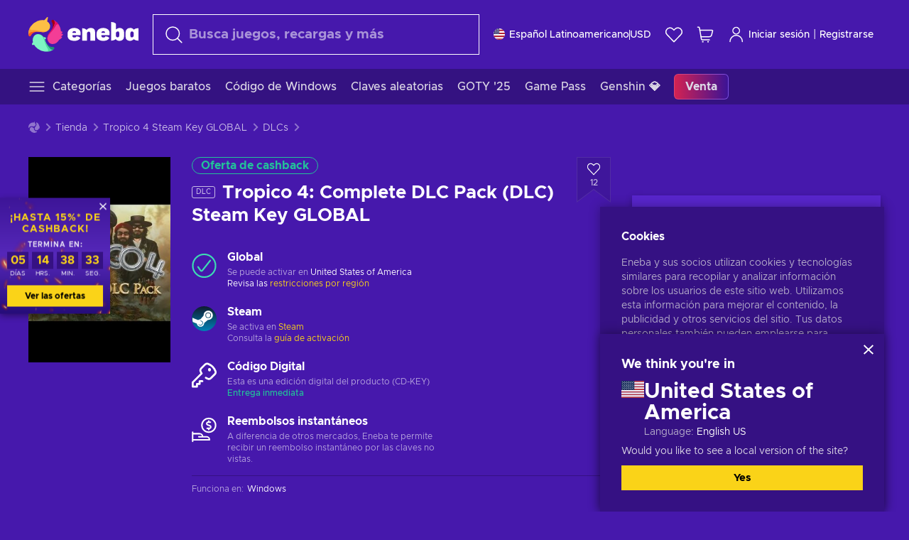

--- FILE ---
content_type: text/html; charset=utf-8
request_url: https://www.eneba.com/latam/steam-tropico-4-complete-dlc-pack-dlc-steam-key-global
body_size: 81249
content:
<!doctype html><html lang="es" dir="ltr"><head><meta charset="utf-8"><link rel="preconnect" href="https://static.eneba.games" crossorigin><link rel="preconnect" href="https://static.eneba.games"><link rel="dns-prefetch" href="https://static.eneba.games"><link rel="preconnect" href="https://products.eneba.games"><link rel="dns-prefetch" href="https://products.eneba.games"><link rel="dns-prefetch" href="https://slider.eneba.games"><link rel="dns-prefetch" href="https://www.google-analytics.com"><meta name="google" content="notranslate"><meta name="viewport" content="width=device-width,initial-scale=1"><meta name="mobile-web-app-capable" content="yes"><meta name="google" content="notranslate"/><meta name="verify-paysera" content="abd02ea22772c55bec6eccf85e74b33e"><meta name="application-name" content="Eneba"><link rel="icon" href="https://static.eneba.games/favicon.ico"/><link rel="search" type="application/opensearchdescription+xml" href="https://static.eneba.games/xml/opensearch.xml" title="Eneba"><title data-rh="true">Buy Tropico 4: Complete DLC Pack (DLC) Steam key PC! Cheap price</title><meta data-rh="true" name="description" content="Cheap Tropico 4: Complete DLC Pack (DLC) Steam key PC. Visit Eneba and buy digital Tropico 4: Complete DLC Pack (DLC) game at the best price."/><meta data-rh="true" name="robots" content="index, follow, noarchive"/><meta data-rh="true" property="og:url" content="https://www.eneba.com/latam/steam-tropico-4-complete-dlc-pack-dlc-steam-key-global"/><meta data-rh="true" property="og:type" content="website"/><meta data-rh="true" property="og:title" content="Buy Tropico 4: Complete DLC Pack (DLC) Steam key PC! Cheap price"/><meta data-rh="true" property="og:image" content="https://imgproxy.eneba.games/tt7fUq7stzWFTzJfSv0zvqNlaS4UOEMmTb2njExgey0/rs:fit:300/ar:1/czM6Ly9wcm9kdWN0/cy5lbmViYS5nYW1l/cy9wcm9kdWN0cy90/UGI5elF3WEtFdXNq/d2NLblNORldJX0tV/X0RpLVlySlptNUxa/cVRoZU5vLmpwZWc"/><meta data-rh="true" property="og:description" content="Cheap Tropico 4: Complete DLC Pack (DLC) Steam key PC. Visit Eneba and buy digital Tropico 4: Complete DLC Pack (DLC) game at the best price."/><meta data-rh="true" property="og:site_name" content="ENEBA"/><meta data-rh="true" name="twitter:card" content="summary"/><meta data-rh="true" name="twitter:url" content="https://www.eneba.com/latam/steam-tropico-4-complete-dlc-pack-dlc-steam-key-global"/><meta data-rh="true" name="twitter:title" content="Buy Tropico 4: Complete DLC Pack (DLC) Steam key PC! Cheap price"/><meta data-rh="true" name="twitter:description" content="Cheap Tropico 4: Complete DLC Pack (DLC) Steam key PC. Visit Eneba and buy digital Tropico 4: Complete DLC Pack (DLC) game at the best price."/><meta data-rh="true" name="twitter:image" content="https://imgproxy.eneba.games/tt7fUq7stzWFTzJfSv0zvqNlaS4UOEMmTb2njExgey0/rs:fit:300/ar:1/czM6Ly9wcm9kdWN0/cy5lbmViYS5nYW1l/cy9wcm9kdWN0cy90/UGI5elF3WEtFdXNq/d2NLblNORldJX0tV/X0RpLVlySlptNUxa/cVRoZU5vLmpwZWc"/><link data-rh="true" rel="canonical" href="https://www.eneba.com/latam/steam-tropico-4-complete-dlc-pack-dlc-steam-key-global"/><script data-rh="true" >if (typeof window.__REACT_DEVTOOLS_GLOBAL_HOOK__ === 'object'){__REACT_DEVTOOLS_GLOBAL_HOOK__.inject = function() {};}</script><script data-rh="true" >
              window.dataLayer = window.dataLayer || [];
              function gtag() {
                dataLayer.push(arguments);
              }
              gtag('js', new Date());

              gtag('config', 'G-DLP0VZCBXJ', {
                'send_page_view': false,
              });
              gtag('config', 'AW-776435804', {
                'send_page_view': false,
                'allow_enhanced_conversions':true
              });
          </script><link rel="preload" as="font" type="font/woff2" href="https://static.eneba.games/fonts/Metropolis-Regular.woff2" crossorigin="anonymous"><link rel="preload" as="font" type="font/woff2" href="https://static.eneba.games/fonts/Metropolis-Medium.woff2" crossorigin="anonymous"><link rel="preload" as="font" type="font/woff2" href="https://static.eneba.games/fonts/Metropolis-Bold.woff2" crossorigin="anonymous"><meta name="apple-mobile-web-app-title" content="ENEBA" /><meta name="apple-mobile-web-app-capable" content="yes" /><meta name="apple-mobile-web-app-status-bar-style" content="default" /><meta name="theme-color" content="#4618AC" /><link rel="apple-touch-icon" sizes="180x180" href="https://static.eneba.games/icon_180x180.672f6c42cbee6bd46d0eba6650cd7653.png" /><link rel="apple-touch-icon" sizes="167x167" href="https://static.eneba.games/icon_167x167.4362240d0b73b91cb3551521ff928b0d.png" /><link rel="apple-touch-icon" sizes="152x152" href="https://static.eneba.games/icon_152x152.a0001af37c8ce8886d1ef539a4fa08e2.png" /><link rel="apple-touch-icon" sizes="120x120" href="https://static.eneba.games/icon_120x120.c83a3ffe7453fa546c106db7ccf53a7a.png" /><link rel="manifest" href="https://static.eneba.games/manifest.f2f1353c25e30ef77915c16ceab3a558.json" /><meta name="sentry-trace" content="dedfc4226d0fe0779685804a3c55f38f-b9e3c22448bdbc62-0" /><meta name="baggage" content="sentry-environment=production,sentry-release=eneba%3Awww%401.3450.0,sentry-public_key=458d6cf95f4e4bcfb9242f27f2b7371a,sentry-trace_id=dedfc4226d0fe0779685804a3c55f38f,sentry-sampled=false,sentry-sample_rand=0.36897110410203937,sentry-sample_rate=0.05" /><link data-chunk="main" rel="stylesheet" href="https://static.eneba.games/vendors.1d27957cd668257f4539e91b4247ef.65caf43a103bad3a6ca5.css"><link data-chunk="main" rel="stylesheet" href="https://static.eneba.games/main.91d2319cfa1639e6bb14.css"><link data-chunk="containers-ProductEntryPage" rel="stylesheet" href="https://static.eneba.games/1074.60473abc80b4bf6b032a.css"><link rel="preload" href="https://static.eneba.games/runtime~main.8b3d927214add67fe53e.bundle.js" as="script"><link rel="preload" href="https://static.eneba.games/vendors.0bdc9e734f251b6f249814307e9d0e.2a322708e3e1c539ca31.bundle.js" as="script"><link rel="preload" href="https://static.eneba.games/vendors.adc9e534782c7eafbcefa07a9fe969.59636e16bad25dfef614.bundle.js" as="script"><link rel="preload" href="https://static.eneba.games/vendors.895677c156297fd2b8e8821d646937.459c6843404e112e1ee2.bundle.js" as="script"><link rel="preload" href="https://static.eneba.games/vendors.ac8653e0f0e6b79c5b13044f90f5eb.306ec4ad92d99ed672a6.bundle.js" as="script"><link rel="preload" href="https://static.eneba.games/vendors.68b1bc5ffe45a88ae0aebfe27e1a17.d7f700195e9ddeeba043.bundle.js" as="script"><link rel="preload" href="https://static.eneba.games/vendors.e33ca0a509558caab68b42f328abe9.32b3a4b9bbe9dc2bc540.bundle.js" as="script"><link rel="preload" href="https://static.eneba.games/vendors.cb93912359c344966d5b2467a36dfb.577344e831f45630dd75.bundle.js" as="script"><link rel="preload" href="https://static.eneba.games/vendors.05ded5b05988b42e1bf56761ef1e73.a070d809515d4b058cae.bundle.js" as="script"><link rel="preload" href="https://static.eneba.games/vendors.f94add6f263dea1bc00b25d05e7a43.db2c699b9c8ad9c38f23.bundle.js" as="script"><link rel="preload" href="https://static.eneba.games/vendors.f2f69ffd70a45ebcfa39734af5bd5d.2f163db0fffe263e1760.bundle.js" as="script"><link rel="preload" href="https://static.eneba.games/vendors.d2b5a21e9136f91d98aa6211d6b5d8.75ea049d812d7a7bf384.bundle.js" as="script"><link rel="preload" href="https://static.eneba.games/vendors.bf9d2d1bec39bc3b4be8f4b2ae179a.074d053d5e466906f929.bundle.js" as="script"><link rel="preload" href="https://static.eneba.games/vendors.dbdfcbd9f324d9079ccda315565965.304471c2c0f9404a0468.bundle.js" as="script"><link rel="preload" href="https://static.eneba.games/vendors.31507eaa823ba1dba9f15f651c52fc.8d22d81150f99f1edc61.bundle.js" as="script"><link rel="preload" href="https://static.eneba.games/vendors.b59db18d2bc55505974de931dd02ee.8c6122cc9e81ffee00fc.bundle.js" as="script"><link rel="preload" href="https://static.eneba.games/vendors.8d2cd68d525cb01552dd1b3dc69273.cef68327dd3ce074a73b.bundle.js" as="script"><link rel="preload" href="https://static.eneba.games/vendors.e5c66962b418cb204ef3e39524268b.be6661298aaeb1173e69.bundle.js" as="script"><link rel="preload" href="https://static.eneba.games/vendors.a34975a29095eff9f85d9c5a10ca6f.ef9b22647ebac945283c.bundle.js" as="script"><link rel="preload" href="https://static.eneba.games/vendors.c796ba7dc58b8a4aaa8e92e7c408b1.9f47752e8caec617e389.bundle.js" as="script"><link rel="preload" href="https://static.eneba.games/vendors.b1ffc3347330ecdef618b11683b9f7.afd42e0faf62346b694d.bundle.js" as="script"><link rel="preload" href="https://static.eneba.games/vendors.695c8b1c015451e31464f208ef923b.8dad3803eaa436b34775.bundle.js" as="script"><link rel="preload" href="https://static.eneba.games/vendors.7b281a509020eb304bfca88c7e8e91.8df6bd7c964e53747a56.bundle.js" as="script"><link rel="preload" href="https://static.eneba.games/vendors.5b7610f189762d8d30c11a7570b1e7.be8262c5ef68d199b5e0.bundle.js" as="script"><link rel="preload" href="https://static.eneba.games/vendors.877fc37669cb9960b62ee3b97e9e47.536ec2b9d884d2e635b4.bundle.js" as="script"><link rel="preload" href="https://static.eneba.games/vendors.3ba2081c7b6cab11a57d43475a0e8d.77b497b212ebffe5d187.bundle.js" as="script"><link rel="preload" href="https://static.eneba.games/vendors.60f18575141e05d86735f0a397c1ee.de723e4b078f4f20c5f6.bundle.js" as="script"><link rel="preload" href="https://static.eneba.games/vendors.0659f7678f20e64daeac62989e42ce.ff232feb44bdc47c9bc2.bundle.js" as="script"><link rel="preload" href="https://static.eneba.games/vendors.1d27957cd668257f4539e91b4247ef.86b053ae1ece5eb03e95.bundle.js" as="script"><link rel="preload" href="https://static.eneba.games/vendors.6a5293351615f6bccd21d8e3b9c6d2.745f118ba5015d107b6a.bundle.js" as="script"><link rel="preload" href="https://static.eneba.games/vendors.44e8c6f89effbf564d6c517894785e.ef0222eab1f13047e5aa.bundle.js" as="script"><link rel="preload" href="https://static.eneba.games/vendors.ae9cc15991766766a21bfcf789c2fb.5fbeefe7e887e4323fea.bundle.js" as="script"><link rel="preload" href="https://static.eneba.games/vendors.2b01e8355ea84f5544dcf57b981a53.d3e2d68dd499e5f77b7f.bundle.js" as="script"><link rel="preload" href="https://static.eneba.games/vendors.167177d0d07cb441dac047926068f6.e1d5a9fb41a88a21803c.bundle.js" as="script"><link rel="preload" href="https://static.eneba.games/vendors.c94f9df6f3f7bc69e76a374ce4cd3e.d4d201633792fc495c88.bundle.js" as="script"><link rel="preload" href="https://static.eneba.games/vendors.dd2cbd42488ba250cce0a396ba6e25.891b9a771f343c66c613.bundle.js" as="script"><link rel="preload" href="https://static.eneba.games/vendors.851bba9f6483ea3bad7c858cf1a14d.9c6d82dc0076a7d5645f.bundle.js" as="script"><link rel="preload" href="https://static.eneba.games/vendors.f72cc4528dfb3dc64303a005b18ace.e9cf212198b76597f3f9.bundle.js" as="script"><link rel="preload" href="https://static.eneba.games/vendors.86c0a389eedd6ad1a0b88b4b0a057e.5522cf8e19d58ba533cf.bundle.js" as="script"><link rel="preload" href="https://static.eneba.games/vendors.d10156b4ca7555d6a072f0322874a5.51c179791511f129b450.bundle.js" as="script"><link rel="preload" href="https://static.eneba.games/vendors.edb29670c9b602fa063a4af5474e30.9cc7ecdf37b4c07da717.bundle.js" as="script"><link rel="preload" href="https://static.eneba.games/vendors.b140b5471558f75042af64877517cf.decf3fb7cf97a5faf4f2.bundle.js" as="script"><link rel="preload" href="https://static.eneba.games/vendors.ebb0f7a865631839241b1eb4041730.ef408b50c0b40d2fe5d1.bundle.js" as="script"><link rel="preload" href="https://static.eneba.games/vendors.854c847329bd13e1b24f71799e2ecd.2699d00a4d431e50cc08.bundle.js" as="script"><link rel="preload" href="https://static.eneba.games/vendors.d3e52473e8766b50872fdda7837462.ab03e7f6cd622af219bb.bundle.js" as="script"><link rel="preload" href="https://static.eneba.games/vendors.eb1ea2b55eb985f370e91770c7ba81.d957d6cc11103d5da21f.bundle.js" as="script"><link rel="preload" href="https://static.eneba.games/vendors.13151f94df9edba6cb5544d32ce87a.12a1e5e0d526418350f0.bundle.js" as="script"><link rel="preload" href="https://static.eneba.games/vendors.d4b24cb8c4a0a500cff4d94b6f78a1.83e699f26a7d763baab6.bundle.js" as="script"><link rel="preload" href="https://static.eneba.games/vendors.5b8d055e33663e8b1c4434d679b4b9.d352a8039d0593131acd.bundle.js" as="script"><link rel="preload" href="https://static.eneba.games/vendors.6fbeba8356101efa150fd8b8cf5ab5.89fe3e1c70a9b4fa3ff8.bundle.js" as="script"><link rel="preload" href="https://static.eneba.games/vendors.e04ff7c0e862ef625a9ca3a07707b4.ae1b43db0f5ec72cbf8d.bundle.js" as="script"><link rel="preload" href="https://static.eneba.games/vendors.b0520527274c6ad33b2f3e745149a8.71e2ead6bbbe659e5b79.bundle.js" as="script"><link rel="preload" href="https://static.eneba.games/vendors.6c0f615c2c676aaf66277de0c20f89.d315dd991b14d5f61152.bundle.js" as="script"><link rel="preload" href="https://static.eneba.games/vendors.ddc7ac163e35d2338dc0238c9c5110.38611164a1e2fd8a7a0e.bundle.js" as="script"><link rel="preload" href="https://static.eneba.games/vendors.60867c243b1ff62c878f45feb90f15.ad6c8214cd6457588b27.bundle.js" as="script"><link rel="preload" href="https://static.eneba.games/vendors.a832e7264e554fc5538e9c630edd73.050564bdefce5281225e.bundle.js" as="script"><link rel="preload" href="https://static.eneba.games/vendors.c08f69fe204dcabed60b446ccbd6c1.226edfaa537d021f8e2a.bundle.js" as="script"><link rel="preload" href="https://static.eneba.games/vendors.eeff6503137ed22fea865f0a1a4d79.8ebf8e7a18bcc0517681.bundle.js" as="script"><link rel="preload" href="https://static.eneba.games/vendors.1efad098ea1530cd7aafade0f7b632.c24129ed09dced6e1b3a.bundle.js" as="script"><link rel="preload" href="https://static.eneba.games/vendors.0094a4d11808667f055f5ce7078f94.27396d24104bbd8ca28e.bundle.js" as="script"><link rel="preload" href="https://static.eneba.games/vendors.0f1f42b162a1e9ff64e2cfb7989afe.57898e87743fd732a563.bundle.js" as="script"><link rel="preload" href="https://static.eneba.games/vendors.d549b0b24b8897813b4fe2ea29f3fb.9705a1f4da8a820d2e71.bundle.js" as="script"><link rel="preload" href="https://static.eneba.games/main.35a54eb687dab52e7544.bundle.js" as="script"><link rel="preload" href="https://static.eneba.games/vendors.a9dc3589b2341327b8894ecb3a09d3.fb4f2b2365a4822c6bbc.part.js" as="script"><link rel="preload" href="https://static.eneba.games/vendors.264554650f2a89241674fe11bbe112.f5babfdcdd57638f24df.part.js" as="script"><link rel="preload" href="https://static.eneba.games/vendors.0c549cea492168e11a876f383125d8.70725b5ae70159b51e0a.part.js" as="script"><link rel="preload" href="https://static.eneba.games/vendors.aa83d1b3231718024c4ed3c721e555.0e96116c1f3818149353.part.js" as="script"><link rel="preload" href="https://static.eneba.games/vendors.a3b4283cbe203b85279cd25f57bd93.1dd061590fbc511ddba7.part.js" as="script"><link rel="preload" href="https://static.eneba.games/vendors.531b1c2ae49271b483bff4d441409e.364c228b07aca0aa5bc2.part.js" as="script"><link rel="preload" href="https://static.eneba.games/vendors.3998a9d845a7bdf6ac1cd9d170172a.7508bf4e7c9065d6dc19.part.js" as="script"><link rel="preload" href="https://static.eneba.games/vendors.d38711ed819408c502ec172e3759a0.84e6b6bed3ac234f03a3.part.js" as="script"><link rel="preload" href="https://static.eneba.games/vendors.5f7800a60e7fb1d88a380641788fdd.88f1015f41655456140a.part.js" as="script"><link rel="preload" href="https://static.eneba.games/vendors.371d5dd110d616df23ccb2506e9c95.50706aceaa4946d75127.part.js" as="script"><link rel="preload" href="https://static.eneba.games/vendors.22cf6538c320de9affb8d1cd64a1d1.e5968c3a3e37b6681c6a.part.js" as="script"><link rel="preload" href="https://static.eneba.games/vendors.ed78a2cd6c7a0fa126cd756147bb03.db13ee351ad9ae4f8e31.part.js" as="script"><link rel="preload" href="https://static.eneba.games/7962.9eb1cbd0d92c64e8258c.part.js" as="script"><link rel="preload" href="https://static.eneba.games/containers-ProductEntryPage.782598a12bf8477de947.part.js" as="script"></head><body><noscript class="noJs"><img width="33" src="https://static.eneba.games/jsEnable.svg" alt="Js disabled"/><div>If you’re seeing this message, that means <strong>JavaScript has been disabled on your browser</strong>. Please enable JS to make this app work.</div></noscript><div id="app"><header class="h2DMqW"><div class="VZWwFk"><a class="jfM2eM" title="Eneba" aria-label="Eneba" href="/latam/"><img src="https://static.eneba.games/branding/v2/logoFull.svg" alt="Eneba logo" decoding="async"/></a><form class="TbbCET" action="/latam/store/all"><div class="Rlxi49"><svg width="24" height="24" viewBox="0 0 24 24" fill="none" xmlns="http://www.w3.org/2000/svg" class="guWAyx" style="max-width:24px;min-width:24px;height:auto"><g clip-path="url(#svg-a569c57c2371d97aff5702b1d52a7c91__a)"><path d="M17 17L22.7499 22.75" stroke="currentColor" stroke-width="1.5" stroke-linecap="round" stroke-linejoin="round"></path><path d="M1 10.25C1 12.7033 1.97455 15.056 3.70926 16.7907C5.44397 18.5254 7.79675 19.5 10.25 19.5C12.7033 19.5 15.056 18.5254 16.7907 16.7907C18.5254 15.056 19.5 12.7033 19.5 10.25C19.5 7.79675 18.5254 5.44397 16.7907 3.70926C15.056 1.97455 12.7033 1 10.25 1C7.79675 1 5.44397 1.97455 3.70926 3.70926C1.97455 5.44397 1 7.79675 1 10.25Z" stroke="currentColor" stroke-width="1.5" stroke-linecap="round" stroke-linejoin="round"></path></g><defs><clipPath id="svg-a569c57c2371d97aff5702b1d52a7c91__a"><rect width="24" height="24" fill="white"></rect></clipPath></defs></svg><div class="STlYg7"><input type="search" name="text" aria-label="Buscar" placeholder="Busca juegos, recargas y más" autoComplete="off" class="s0H2qC" autoCorrect="off" value=""/><button type="button" class="LmQc_n UcppOh" aria-label="Borrar texto de búsqueda" title="Borrar texto de búsqueda" aria-hidden="true"><svg xmlns="http://www.w3.org/2000/svg" width="14" height="14" viewBox="0 0 14 14" class="" style="max-width:16px;min-width:16px;height:auto"><path fill="currentColor" fill-rule="evenodd" d="M14 1.67L12.59.31 7 5.69 1.41.31 0 1.67l5.59 5.37L0 12.42l1.41 1.36L7 8.4l5.59 5.38L14 12.42 8.41 7.04z"></path></svg></button></div><div class="Knzg75"><button type="button" aria-label="Cerrar" class="vtctpJ"><svg xmlns="http://www.w3.org/2000/svg" width="14" height="14" viewBox="0 0 14 14" class="" style="max-width:16px;min-width:16px;height:auto"><path fill="currentColor" fill-rule="evenodd" d="M14 1.67L12.59.31 7 5.69 1.41.31 0 1.67l5.59 5.37L0 12.42l1.41 1.36L7 8.4l5.59 5.38L14 12.42 8.41 7.04z"></path></svg></button></div></div></form><div class="CjrngX"><button class="IrsXHn P9RW96 w6wAha" title="Ajustes" aria-label="Ajustes" type="button"><span><span class="W_jtsk"><img src="https://static.eneba.games/flags/lang/v2/united_states.svg" alt="united_states" height="16" width="16"/></span></span><span><span class="CWVp7R"><span>Español Latinoamericano</span><span class="E2fm8y"></span><span class="hpg3x5">USD</span></span></span></button></div><div class="AD7rWk"><a class="Cm8Xkx" aria-label="Lista de deseos" title="Lista de deseos" href="/latam/favorites/wishlist"><svg viewBox="0 0 24 24" height="24" width="24" xmlns="http://www.w3.org/2000/svg" stroke-width="1.5" class="" style="max-width:24px;min-width:24px;height:auto"><path d="M12,21.844l-9.588-10A5.672,5.672,0,0,1,1.349,5.293h0a5.673,5.673,0,0,1,9.085-1.474L12,5.384l1.566-1.565a5.673,5.673,0,0,1,9.085,1.474h0a5.673,5.673,0,0,1-1.062,6.548Z" fill="none" stroke="currentColor" stroke-linecap="round" stroke-linejoin="round"></path></svg></a></div><div class="Ycu3Cv"><div class="FPzK0g"><button type="button" class="HWYfxM" aria-label="Mi carrito de compras" title="Mi carrito de compras"><svg width="16" height="16" viewBox="0 0 16 16" fill="none" xmlns="http://www.w3.org/2000/svg" class="" style="max-width:24px;min-width:24px;height:auto"><path d="M12 12.7499H5.386C5.1498 12.75 4.9212 12.6664 4.74067 12.5139C4.5602 12.3615 4.43953 12.1502 4.4 11.9173L2.642 1.58395C2.60233 1.35119 2.4816 1.13996 2.30113 0.987686C2.12067 0.835406 1.89213 0.7519 1.656 0.751953H1" stroke="currentColor" stroke-linecap="round" stroke-linejoin="round"></path><path d="M10.75 14.75C10.8881 14.75 11 14.6381 11 14.5C11 14.3619 10.8881 14.25 10.75 14.25" stroke="currentColor"></path><path d="M10.75 14.75C10.6119 14.75 10.5 14.6381 10.5 14.5C10.5 14.3619 10.6119 14.25 10.75 14.25" stroke="currentColor"></path><path d="M5.75 14.75C5.88807 14.75 6 14.6381 6 14.5C6 14.3619 5.88807 14.25 5.75 14.25" stroke="currentColor"></path><path d="M5.75 14.75C5.61193 14.75 5.5 14.6381 5.5 14.5C5.5 14.3619 5.61193 14.25 5.75 14.25" stroke="currentColor"></path><path d="M4.03141 9.75007H12.0787C12.5247 9.75001 12.9578 9.60094 13.3093 9.32647C13.6608 9.05207 13.9105 8.66801 14.0187 8.23541L14.9854 4.36873C15.0038 4.29499 15.0052 4.21802 14.9895 4.14366C14.9737 4.0693 14.9412 3.99952 14.8944 3.93961C14.8476 3.87971 14.7878 3.83126 14.7194 3.79795C14.6511 3.76465 14.5761 3.74736 14.5001 3.7474H3.01075" stroke="currentColor" stroke-linecap="round" stroke-linejoin="round"></path></svg></button></div></div><div class="CnCqo4"><div class="IdNVkT"><div class="LK3Lbs"><button type="button" class="SswY4b" aria-label="Iniciar sesión"><svg xmlns="http://www.w3.org/2000/svg" fill="none" viewBox="0 0 24 25" class="akLLQR" style="max-width:24px;min-width:24px;height:auto"><path fill="currentColor" fill-rule="evenodd" d="M11.667 1.75a5.417 5.417 0 1 0 0 10.834 5.417 5.417 0 0 0 0-10.834Zm-2.77 2.647a3.917 3.917 0 1 1 5.54 5.54 3.917 3.917 0 0 1-5.54-5.54ZM6.07 16.902A7.917 7.917 0 0 1 19.583 22.5a.75.75 0 0 0 1.5 0 9.417 9.417 0 1 0-18.833 0 .75.75 0 0 0 1.5 0c0-2.1.834-4.113 2.319-5.598Z" clip-rule="evenodd"></path></svg></button><button type="button" class="WCOJA9 i6JfOD"></button><div class="pbTbh2 i6JfOD dZDP_j OA_icT"><div class="VR8IOr"><div class="q53Fz_"><a href="https://my.eneba.com/latam/login?ref=%2Flatam%2Fsteam-tropico-4-complete-dlc-pack-dlc-steam-key-global" class="IE00Tb" rel="noopener nofollow">Iniciar sesión</a><a href="https://my.eneba.com/latam/registration?ref=%2Flatam%2Fsteam-tropico-4-complete-dlc-pack-dlc-steam-key-global" class="DZjdut" rel="noopener nofollow">Registrarse</a></div><button class="si6gif W2PhV9" aria-label="Cerrar" type="button"><span><span><svg xmlns="http://www.w3.org/2000/svg" width="14" height="14" viewBox="0 0 14 14" class="" style="max-width:14px;min-width:14px;height:auto"><path fill="currentColor" fill-rule="evenodd" d="M14 1.67L12.59.31 7 5.69 1.41.31 0 1.67l5.59 5.37L0 12.42l1.41 1.36L7 8.4l5.59 5.38L14 12.42 8.41 7.04z"></path></svg></span></span></button></div><ul class="H4JCDf"></ul></div></div><a href="https://my.eneba.com/latam/login?ref=%2Flatam%2Fsteam-tropico-4-complete-dlc-pack-dlc-steam-key-global" class="M4h6iN" rel="noopener nofollow"><svg xmlns="http://www.w3.org/2000/svg" fill="none" viewBox="0 0 24 25" class="" style="max-width:24px;min-width:24px;height:auto"><path fill="currentColor" fill-rule="evenodd" d="M11.667 1.75a5.417 5.417 0 1 0 0 10.834 5.417 5.417 0 0 0 0-10.834Zm-2.77 2.647a3.917 3.917 0 1 1 5.54 5.54 3.917 3.917 0 0 1-5.54-5.54ZM6.07 16.902A7.917 7.917 0 0 1 19.583 22.5a.75.75 0 0 0 1.5 0 9.417 9.417 0 1 0-18.833 0 .75.75 0 0 0 1.5 0c0-2.1.834-4.113 2.319-5.598Z" clip-rule="evenodd"></path></svg>Iniciar sesión</a><span class="QVYEXB"> | </span><a href="https://my.eneba.com/latam/registration?ref=%2Flatam%2Fsteam-tropico-4-complete-dlc-pack-dlc-steam-key-global" class="M4h6iN" rel="noopener nofollow">Registrarse</a></div></div></div><button type="button" class="cYd4I9" aria-label="Menú"><span class="EYZpnJ"></span></button><div class="BEd3lu"><nav class="JjgYZ4"><ul class="osK4dT d3kAJw P8rtGW l0hbuc"><li class="MPoNoS d3kAJw wntHyQ"><a class="CXBJWf d3kAJw wntHyQ fmzLYJ" href="/latam/store/all"><svg viewBox="0 0 24 24" height="24" width="24" xmlns="http://www.w3.org/2000/svg" stroke-width="1.5" class="KcSglD" style="max-width:24px;min-width:24px;height:auto"><path d="M2.25 18.003L21.75 18.003" fill="none" stroke="currentColor" stroke-linecap="round" stroke-linejoin="round"></path><path d="M2.25 12.003L21.75 12.003" fill="none" stroke="currentColor" stroke-linecap="round" stroke-linejoin="round"></path><path d="M2.25 6.003L21.75 6.003" fill="none" stroke="currentColor" stroke-linecap="round" stroke-linejoin="round"></path></svg><span>Categorías</span></a></li><li class="MPoNoS d3kAJw"><a class="CXBJWf d3kAJw fmzLYJ" href="/latam/promo/cheap-games?itm_source=eneba&amp;itm_medium=navigation&amp;itm_campaign=cheap_games"><span>Juegos baratos</span></a></li><li class="MPoNoS d3kAJw"><a class="CXBJWf d3kAJw fmzLYJ" href="/latam/store/windows-keys?itm_source=eneba&amp;itm_medium=navigation&amp;itm_campaign=windows"><span>Código de Windows</span></a></li><li class="MPoNoS d3kAJw"><a class="CXBJWf d3kAJw fmzLYJ" href="/latam/promo/random-steam-keys?itm_source=eneba&amp;itm_medium=navigation&amp;itm_campaign=Random_key_box"><span>Claves aleatorias</span></a></li><li class="MPoNoS d3kAJw"><a class="CXBJWf d3kAJw fmzLYJ" href="/latam/promo/game-awards-2025?itm_source=eneba&amp;itm_medium=navigation&amp;itm_campaign=game_awards_25"><span>GOTY &#x27;25</span></a></li><li class="MPoNoS d3kAJw"><a class="CXBJWf d3kAJw fmzLYJ" href="/latam/store/xbox-game-pass?itm_source=eneba&amp;itm_medium=navigation&amp;itm_campaign=xbox_game_pass"><span>Game Pass</span></a></li><li class="MPoNoS d3kAJw"><a class="CXBJWf d3kAJw fmzLYJ" href="/latam/top-up-genshin-impact-genesis-crystals-global?itm_source=eneba&amp;itm_medium=navigation&amp;itm_campaign=Genshin_Impact"><span>Genshin 💎</span></a></li><li class="MPoNoS d3kAJw"><a class="CXBJWf d3kAJw l_MeyN fmzLYJ" href="/latam/sales/january-savings-sale?itm_source=eneba&amp;itm_medium=navigation&amp;itm_campaign=january_sale_2026"><span>Venta</span></a></li></ul></nav></div></header><main class="YGeqb0 ECidMT"><div class="dMZWSu"><div class="xrzbGC"><div class="YJkwuG"><ul class="G2NugX lhwX_J" itemscope="" itemType="https://schema.org/BreadcrumbList"><li><a class="EEByYe" title="Eneba" href="/latam/"><svg xmlns="http://www.w3.org/2000/svg" viewBox="0 0 69 69" class="" style="max-width:16px;min-width:16px;height:auto"><path fill="#fdbf45" d="M42.8 14.1c-1.2-2.4-3-4.4-5.3-5.7.1-.2.2-.3.3-.5.5-.5.6-1.2.4-1.8-.1-.5 0-1 .3-1.3.3-.4.4-.9.3-1.4-.1-.3 0-.6.1-.9.3-.7.7-1.8-.1-2.3-.9-.5-2.2.7-2.7 1.7-.2.3-.4.6-.8.7-.7.3-1.2.8-1.4 1.5-.1.4-.4.8-.9 1-.6.2-1 .7-1.3 1.2-4.8-.7-9.6-.1-14 1.8-5.1 2.1-9.5 5.5-12.8 9.8C1.6 22.8-.2 28.7 0 34.7c0 4 3.5 5.1 5.3 1.6 2.9-5.9 10.3-8.2 18.7-6.9.5.1.9.1 1.4.2 3 .6 6.2.6 9.2-.3 2.4-.7 4.5-2 6.2-3.8 1.5-1.6 2.5-3.5 2.9-5.6.3-1.9 0-4-.9-5.8z"></path><path fill="#f33d96" d="M66.1 33.2c3.7-2.8 3.2-4.5-.5-4.8-.3-3.2-1-6.3-2.3-9.3-2.4-5.5-6.6-10-11.9-12.8-3.4-2-6.2.5-4 3.8 3.4 5.1 2.2 12.1-2.4 18.3-.6.8-1.2 1.6-1.9 2.3-2.1 2.3-3.6 5.1-4.4 8.1-.6 2.4-.6 4.9.2 7.2.6 2.1 1.8 3.9 3.4 5.3 1.5 1.3 3.5 2.1 5.5 2.2 4.5.2 8.9-1.7 11.9-5.2.8-.9 1.5-1.8 2.1-2.8.2-.3.4-.5.7-.7 6.4-3.8 7.1-5.9 3.1-6.3 5.5-3.4 5.4-5.2.5-5.3z"></path><path fill="#7ef4c3" d="M49 59.5c-6.5.4-12.1-4.6-15.2-12.4-.2-.5-.4-1.1-.6-1.6L33 45c2.2-1.6 2.9-2.9 2.2-3.8-.6-.8-2.2-1.2-5-1.4a14.39 14.39 0 00-8.3-5.7c-2.1-.5-4.3-.4-6.3.4-1.9.7-3.6 1.9-4.7 3.6-2.3 3.4-2.9 7.7-1.8 11.6-1.6 2.2-2.3 3.8-2.1 4.7.2 1.1 1.7 1.3 4.4.6a29.29 29.29 0 0021.7 13.7c6 .6 12-.8 17.1-4h-.1.1c3.5-1.8 2.7-5.5-1.2-5.2z"></path></svg></a></li><li itemProp="itemListElement" itemscope="" itemType="https://schema.org/ListItem"><a href="/latam/store/all">Tienda</a><meta itemscope="" itemType="https://schema.org/WebPage" itemProp="item" itemID="/latam/store/all" content="Tienda"/><meta itemProp="name" content="Tienda"/><meta itemProp="position" content="1"/></li><li itemProp="itemListElement" itemscope="" itemType="https://schema.org/ListItem"><a href="/latam/steam-tropico-4-steam-key-global">Tropico 4 Steam Key GLOBAL</a><meta itemscope="" itemType="https://schema.org/WebPage" itemProp="item" itemID="/latam/steam-tropico-4-steam-key-global" content="Tropico 4 Steam Key GLOBAL"/><meta itemProp="name" content="Tropico 4 Steam Key GLOBAL"/><meta itemProp="position" content="2"/></li><li itemProp="itemListElement" itemscope="" itemType="https://schema.org/ListItem"><a href="/latam/store/tropico-4-steam-key-global-dlcs">DLCs</a><meta itemscope="" itemType="https://schema.org/WebPage" itemProp="item" itemID="/latam/store/tropico-4-steam-key-global-dlcs" content="DLCs"/><meta itemProp="name" content="DLCs"/><meta itemProp="position" content="3"/></li><li itemProp="itemListElement" itemscope="" itemType="https://schema.org/ListItem">Tropico 4: Complete DLC Pack (DLC) Steam Key GLOBAL<meta itemProp="name" content="Tropico 4: Complete DLC Pack (DLC) Steam Key GLOBAL"/><meta itemProp="position" content="4"/></li></ul></div><div class="O8Oi6F"><div class="vOtMzl"><div class="NmLtpe"><picture><source media="(max-width: 930px)" srcSet="https://imgproxy.eneba.games/D8yUmFnntcnAWq-IGnuT3sUaUTnyMZ8xY7U_OeD_hLc/rs:fit:72/ar:1/czM6Ly9wcm9kdWN0/cy5lbmViYS5nYW1l/cy9wcm9kdWN0cy90/UGI5elF3WEtFdXNq/d2NLblNORldJX0tV/X0RpLVlySlptNUxa/cVRoZU5vLmpwZWc 1x, https://imgproxy.eneba.games/QFWV8vd1rCa2yNAUi19eESgCmVqefs0qINPUTU7xYHE/rs:fit:144/ar:1/czM6Ly9wcm9kdWN0/cy5lbmViYS5nYW1l/cy9wcm9kdWN0cy90/UGI5elF3WEtFdXNq/d2NLblNORldJX0tV/X0RpLVlySlptNUxa/cVRoZU5vLmpwZWc 2x"/><source media="(min-width: 931px)" srcSet="https://imgproxy.eneba.games/tt7fUq7stzWFTzJfSv0zvqNlaS4UOEMmTb2njExgey0/rs:fit:300/ar:1/czM6Ly9wcm9kdWN0/cy5lbmViYS5nYW1l/cy9wcm9kdWN0cy90/UGI5elF3WEtFdXNq/d2NLblNORldJX0tV/X0RpLVlySlptNUxa/cVRoZU5vLmpwZWc 1x, https://imgproxy.eneba.games/bcsrwWVUgf6P6Dtg3Qf6s1M1FimrDK4s6js4oahLq8I/rs:fit:600/ar:1/czM6Ly9wcm9kdWN0/cy5lbmViYS5nYW1l/cy9wcm9kdWN0cy90/UGI5elF3WEtFdXNq/d2NLblNORldJX0tV/X0RpLVlySlptNUxa/cVRoZU5vLmpwZWc 2x"/><img src="https://imgproxy.eneba.games/tt7fUq7stzWFTzJfSv0zvqNlaS4UOEMmTb2njExgey0/rs:fit:300/ar:1/czM6Ly9wcm9kdWN0/cy5lbmViYS5nYW1l/cy9wcm9kdWN0cy90/UGI5elF3WEtFdXNq/d2NLblNORldJX0tV/X0RpLVlySlptNUxa/cVRoZU5vLmpwZWc" draggable="false" decoding="async" srcSet="https://imgproxy.eneba.games/tt7fUq7stzWFTzJfSv0zvqNlaS4UOEMmTb2njExgey0/rs:fit:300/ar:1/czM6Ly9wcm9kdWN0/cy5lbmViYS5nYW1l/cy9wcm9kdWN0cy90/UGI5elF3WEtFdXNq/d2NLblNORldJX0tV/X0RpLVlySlptNUxa/cVRoZU5vLmpwZWc 1x, https://imgproxy.eneba.games/bcsrwWVUgf6P6Dtg3Qf6s1M1FimrDK4s6js4oahLq8I/rs:fit:600/ar:1/czM6Ly9wcm9kdWN0/cy5lbmViYS5nYW1l/cy9wcm9kdWN0cy90/UGI5elF3WEtFdXNq/d2NLblNORldJX0tV/X0RpLVlySlptNUxa/cVRoZU5vLmpwZWc 2x" alt="Tropico 4: Complete DLC Pack (DLC) Steam Key GLOBAL" class="sOc4ri"/></picture></div><div class="bTeeEr"><div class="WYO9Uq"><div><div class="iS82Wi"><span class="Hj_nPF xolY82" aria-hidden="true">DLC</span><span><h1 class="C68dpx">Tropico 4: Complete DLC Pack (DLC) Steam Key GLOBAL</h1></span></div></div><div class="dPzCej"><span class="KNCVaE"><button class="jTNWAp EB155Z" disabled="" aria-label="Añadir a la lista de deseos - Tropico 4: Complete DLC Pack (DLC) Steam Key GLOBAL" type="button"><span><span class="YEyK6U"><svg xmlns="http://www.w3.org/2000/svg" fill="none" viewBox="0 0 48 64" width="4.8em"><mask id="b420f7127dd971eda66fe536093197e2__a" fill="currentColor"><path fill-rule="evenodd" d="M48 0H0v64l24-17.87L48 64V0Z" clip-rule="evenodd"></path></mask><path fill="currentColor" fill-rule="evenodd" d="M48 0H0v64l24-17.87L48 64V0Z" clip-rule="evenodd" class="P14KYS"></path><path fill="currentColor" d="M0 0v-1h-1v1h1Zm48 0h1v-1h-1v1ZM0 64h-1v2l1.6-1.2L0 64Zm24-17.87.6-.8-.6-.44-.6.44.6.8ZM48 64l-.6.8L49 66v-2h-1ZM0 1h48v-2H0v2Zm1 63V0h-2v64h2Zm-.4.8 24-17.86-1.2-1.6-24 17.86 1.2 1.6Zm22.8-17.86 24 17.86 1.2-1.6-24-17.87-1.2 1.6ZM47 0v64h2V0h-2Z" mask="url(#b420f7127dd971eda66fe536093197e2__a)" class="xNZEk7"></path></svg><span class="d5vErR"><svg xmlns="http://www.w3.org/2000/svg" width="32" height="32" viewBox="0 0 32 32" class="QZYzul" style="max-width:2.4em;min-width:2.4em;height:auto"><path fill="currentColor" d="M16 32c-4.27 0-8.3-1.66-11.31-4.69A15.96 15.96 0 0 1 2.46 7.48a16.06 16.06 0 0 1 6.38-5.8l1.35 2.69A13.04 13.04 0 0 0 3 16c0 7.17 5.83 13 13 13a13.01 13.01 0 0 0 5.81-24.63l1.35-2.68A16.05 16.05 0 0 1 32 16c0 4.27-1.66 8.3-4.69 11.31S20.27 32 16 32z"></path></svg></span></span></span></button></span></div></div></div><div class="nGgCiK"></div><div class="GgpGuW"><div class="inMrwE"><div class="dw8h15 trustpilot-widget" data-locale="es" data-template-id="5419b732fbfb950b10de65e5" data-businessunit-id="5bb45f34e5793500017408eb" data-style-height="24px" data-style-width="100%" data-theme="dark" data-review-languages="es" data-stars="4,5"><a href="https://www.trustpilot.com/review/eneba.com" target="_blank" rel="noreferrer noopener nofollow" aria-label="Trustpilot"></a></div></div></div><div class="nt5C9V"><div class="gvedIS"><div class="bYSjL9" style="min-height:150px"></div><div class="bYSjL9" style="min-height:150px"></div></div></div><div class="WrWz9A"><div class="nrgPka"><ul class="nXeJ04"><li><svg xmlns="http://www.w3.org/2000/svg" fill="none" viewBox="0 0 24 24" class="mj6tQW ZKeeyB" style="max-width:35px;min-width:35px;height:auto"><path fill="currentColor" fill-rule="evenodd" d="M12 .25a11.75 11.75 0 1 0 0 23.5 11.75 11.75 0 0 0 0-23.5Zm-7.25 4.5a10.25 10.25 0 1 1 14.5 14.5 10.25 10.25 0 0 1-14.5-14.5Zm13.7 2.66a.75.75 0 0 0-1.17-.93l-7.67 9.7v.01a.28.28 0 0 1-.46-.01v-.02l-2.4-3.4a.75.75 0 0 0-1.23.87l2.4 3.4a1.78 1.78 0 0 0 2.87.08l7.67-9.7Z" clip-rule="evenodd"></path></svg><div><strong class="cEhl9f">Global</strong><span class="Xf_hVy">Se puede activar en <span>Estados Unidos</span></span><div class="Xf_hVy"><span class="bUVMYP">Revisa las <button type="button" class="link">restricciones por región</button></span></div></div></li><li><a class="mj6tQW" aria-label="Cargar más - Steam" href="/latam/store?drms[]=steam"><img src="https://products.eneba.games/drms/v1/steam.svg" width="35px" alt="Steam"/></a><div><strong class="cEhl9f">Steam</strong><span class="Xf_hVy">Se activa en <a href="https://store.steampowered.com/login" class="link" rel="noreferrer noopener nofollow" target="_blank">Steam</a><br/>Consulta la <a href="/latam/support/article/steam-game-key-activation">guía de activación</a></span></div></li><li><svg xmlns="http://www.w3.org/2000/svg" width="42" height="41.99" viewBox="0 0 42 41.99" class="mj6tQW" style="max-width:35px;min-width:35px;height:auto"><ellipse cx="2.46" cy="2.95" rx="2.46" ry="2.95" fill="currentColor" transform="translate(27.52 8.85)"></ellipse><path d="M41.55 13.6a23.93 23.93 0 00-5.16-8.1A23.38 23.38 0 0028.33.42a6.6 6.6 0 00-7 1.49L14.9 8.33a6.57 6.57 0 00-1.37 7.28c.34.76.7 1.5 1.1 2.22L.48 31.97A1.64 1.64 0 000 33.13v7.22A1.64 1.64 0 001.64 42h7.22a1.64 1.64 0 001.64-1.64V37.4h2.95a1.64 1.64 0 001.64-1.65V32.8h2.96a1.64 1.64 0 100-3.28h-4.6a1.64 1.64 0 00-1.64 1.64v2.95H8.86a1.64 1.64 0 00-1.64 1.65v2.95H3.28v-4.9l14.55-14.55a1.64 1.64 0 00.24-2.01 26.55 26.55 0 01-1.55-2.98 3.27 3.27 0 01.69-3.62l6.44-6.4a3.31 3.31 0 013.5-.75 20.09 20.09 0 016.92 4.32 20.64 20.64 0 014.42 6.99 3.26 3.26 0 01-.73 3.5l-6.52 6.49a3.3 3.3 0 01-3.61.7 21.3 21.3 0 01-2.96-1.51 1.64 1.64 0 00-1.71 2.8 24.59 24.59 0 003.4 1.74 6.58 6.58 0 007.2-1.4l6.51-6.5a6.54 6.54 0 001.48-7.02z" fill="currentColor"></path></svg><div><strong class="cEhl9f">Código Digital</strong><span class="Xf_hVy">Esta es una edición digital del producto (CD-KEY)</span><span class="Xf_hVy H7kSLu">Entrega inmediata</span></div></li><li><svg fill="none" xmlns="http://www.w3.org/2000/svg" viewBox="0 0 26 26" class="mj6tQW" style="max-width:35px;min-width:35px;height:auto"><path d="M1 15.399v9.6M1 23.399h17.599a3.2 3.2 0 0 0-3.2-3.2h-4a3.2 3.2 0 0 0-3.2-3.2H1M7.4 20.198h4M19.508 4.978h-2.315a1.483 1.483 0 0 0-1.525 1.44 1.44 1.44 0 0 0 .96 1.334l2.346.896a1.44 1.44 0 0 1 .96 1.333 1.483 1.483 0 0 1-1.525 1.44h-2.314M17.8 4.979V3.667M17.8 12.733V11.42" stroke="currentColor" stroke-width="1.5" stroke-linecap="round" stroke-linejoin="round"></path><path d="M10.6 8.2a7.2 7.2 0 1 0 14.4 0 7.2 7.2 0 0 0-14.4 0Z" stroke="currentColor" stroke-width="1.5" stroke-linecap="round" stroke-linejoin="round"></path></svg><div><strong><span class="cEhl9f">Reembolsos instantáneos</span></strong><span class="Xf_hVy PvQayo">A diferencia de otros mercados, Eneba te permite recibir un reembolso instantáneo por las claves no vistas.</span></div></li></ul><div class="onFZLe bqzI9h"><div class="Xf_hVy">Funciona en<!-- -->:</div><ul class="oBo9oN"><li>Windows</li></ul></div></div></div><div class="HQ5XDh"><div class="EOzDhe"><div class="kDqEgY"><div class="GW2G8j"><button type="button" class="uGtWK4"><img alt="Tropico 4: Complete DLC Pack (DLC) Steam Key GLOBAL" src="https://imgproxy.eneba.games/SVeCCdA7naR-R5gT_CiaOPv-VSMiJaQC1jWYcdKyk9M/rs:fit:175/ar:1/czM6Ly9wcm9kdWN0/cy5lbmViYS5nYW1l/cy9wcm9kdWN0cy9f/NXBpSDZ0MXZyb2d4/Rmh5S0k4WEdKTXdn/MWg5NVMyM0pNR2VQ/SGt6WWhZLmpwZWc" srcSet="https://imgproxy.eneba.games/SVeCCdA7naR-R5gT_CiaOPv-VSMiJaQC1jWYcdKyk9M/rs:fit:175/ar:1/czM6Ly9wcm9kdWN0/cy5lbmViYS5nYW1l/cy9wcm9kdWN0cy9f/NXBpSDZ0MXZyb2d4/Rmh5S0k4WEdKTXdn/MWg5NVMyM0pNR2VQ/SGt6WWhZLmpwZWc 1x, https://imgproxy.eneba.games/Y8rMHgpX2xG35-nLCVdIj8a5at5R9_tnNFqmOF5MoDE/rs:fit:350/ar:1/czM6Ly9wcm9kdWN0/cy5lbmViYS5nYW1l/cy9wcm9kdWN0cy9f/NXBpSDZ0MXZyb2d4/Rmh5S0k4WEdKTXdn/MWg5NVMyM0pNR2VQ/SGt6WWhZLmpwZWc 2x" decoding="async"/></button></div></div><div class="kDqEgY"><div class="GW2G8j"><button type="button" class="uGtWK4"><img alt="Tropico 4: Complete DLC Pack (DLC) Steam Key GLOBAL" src="https://imgproxy.eneba.games/DwU2y0D0exHfoQG2ztFCE_dSbKYwqRCJ5LfuP2qBZmk/rs:fit:175/ar:1/czM6Ly9wcm9kdWN0/cy5lbmViYS5nYW1l/cy9wcm9kdWN0cy8y/c1NVRmViU1Jydzhh/WXQwa1Vkd1o5RHZj/UU1MbjNNeWVpMFlm/Z3VfTUZJLmpwZWc" srcSet="https://imgproxy.eneba.games/DwU2y0D0exHfoQG2ztFCE_dSbKYwqRCJ5LfuP2qBZmk/rs:fit:175/ar:1/czM6Ly9wcm9kdWN0/cy5lbmViYS5nYW1l/cy9wcm9kdWN0cy8y/c1NVRmViU1Jydzhh/WXQwa1Vkd1o5RHZj/UU1MbjNNeWVpMFlm/Z3VfTUZJLmpwZWc 1x, https://imgproxy.eneba.games/6WU9_VIq-ioiTKXieQT5-0UjBOWFLTNXuoD1RnDXN7I/rs:fit:350/ar:1/czM6Ly9wcm9kdWN0/cy5lbmViYS5nYW1l/cy9wcm9kdWN0cy8y/c1NVRmViU1Jydzhh/WXQwa1Vkd1o5RHZj/UU1MbjNNeWVpMFlm/Z3VfTUZJLmpwZWc 2x" decoding="async"/></button></div></div><div class="kDqEgY"><div class="GW2G8j"><button type="button" class="uGtWK4"><img alt="Buy Tropico 4: Complete DLC Pack (DLC) Steam Key GLOBAL" src="https://imgproxy.eneba.games/sldTw-h2bp2y1ArraIB0cfoBgQIXYleioIScU8b_6z0/rs:fit:175/ar:1/czM6Ly9wcm9kdWN0/cy5lbmViYS5nYW1l/cy9wcm9kdWN0cy9I/c0ZZaFVRVjlrZ3RS/ejdjWVhvT0ItdGJl/WkVvRGYtOFlEZlJv/NE9yY1ZvLmpwZWc" srcSet="https://imgproxy.eneba.games/sldTw-h2bp2y1ArraIB0cfoBgQIXYleioIScU8b_6z0/rs:fit:175/ar:1/czM6Ly9wcm9kdWN0/cy5lbmViYS5nYW1l/cy9wcm9kdWN0cy9I/c0ZZaFVRVjlrZ3RS/ejdjWVhvT0ItdGJl/WkVvRGYtOFlEZlJv/NE9yY1ZvLmpwZWc 1x, https://imgproxy.eneba.games/izS4lKlZMzE8uiED5fPyIwnl6AEJYJQ3hjzdYaTWbMw/rs:fit:350/ar:1/czM6Ly9wcm9kdWN0/cy5lbmViYS5nYW1l/cy9wcm9kdWN0cy9I/c0ZZaFVRVjlrZ3RS/ejdjWVhvT0ItdGJl/WkVvRGYtOFlEZlJv/NE9yY1ZvLmpwZWc 2x" decoding="async"/></button></div></div><div class="kDqEgY"><div class="GW2G8j"><button type="button" class="uGtWK4"><img alt="Tropico 4: Complete DLC Pack (DLC) Steam Key GLOBAL for sale" src="https://imgproxy.eneba.games/PZj2ym2DVwNO0XDj_n2YoEOIpTNpq-_xm3E2MOUIu_Y/rs:fit:175/ar:1/czM6Ly9wcm9kdWN0/cy5lbmViYS5nYW1l/cy9wcm9kdWN0cy9O/c0ttdFJ3U1E1OXBn/b1FSTS1yNWVKaElK/NzJYR0JfOVhzcFE4/dzVscFVFLmpwZWc" srcSet="https://imgproxy.eneba.games/PZj2ym2DVwNO0XDj_n2YoEOIpTNpq-_xm3E2MOUIu_Y/rs:fit:175/ar:1/czM6Ly9wcm9kdWN0/cy5lbmViYS5nYW1l/cy9wcm9kdWN0cy9O/c0ttdFJ3U1E1OXBn/b1FSTS1yNWVKaElK/NzJYR0JfOVhzcFE4/dzVscFVFLmpwZWc 1x, https://imgproxy.eneba.games/fAAdBG1A-30YNNiw2RnYvbS9RwSQFLsSdOPCqQ2P7xE/rs:fit:350/ar:1/czM6Ly9wcm9kdWN0/cy5lbmViYS5nYW1l/cy9wcm9kdWN0cy9O/c0ttdFJ3U1E1OXBn/b1FSTS1yNWVKaElK/NzJYR0JfOVhzcFE4/dzVscFVFLmpwZWc 2x" decoding="async"/></button></div></div><div class="kDqEgY"><div class="GW2G8j"><button type="button" class="uGtWK4"><img alt="Get Tropico 4: Complete DLC Pack (DLC) Steam Key GLOBAL" src="https://imgproxy.eneba.games/L8Ggu5N2mYug3VzsqiafBLRLGpcj1X3EIHjpaIIrUt4/rs:fit:175/ar:1/czM6Ly9wcm9kdWN0/cy5lbmViYS5nYW1l/cy9wcm9kdWN0cy9m/WUdvX3J1bEpTTjQw/LTlJcXlwVFpkcnV0/REVkSUIta0tZYl9M/aU9lQnhZLmpwZWc" srcSet="https://imgproxy.eneba.games/L8Ggu5N2mYug3VzsqiafBLRLGpcj1X3EIHjpaIIrUt4/rs:fit:175/ar:1/czM6Ly9wcm9kdWN0/cy5lbmViYS5nYW1l/cy9wcm9kdWN0cy9m/WUdvX3J1bEpTTjQw/LTlJcXlwVFpkcnV0/REVkSUIta0tZYl9M/aU9lQnhZLmpwZWc 1x, https://imgproxy.eneba.games/1aS9UvrDcAyB65UlibWDlcTbynqxHJMd2KmMbYqpRSw/rs:fit:350/ar:1/czM6Ly9wcm9kdWN0/cy5lbmViYS5nYW1l/cy9wcm9kdWN0cy9m/WUdvX3J1bEpTTjQw/LTlJcXlwVFpkcnV0/REVkSUIta0tZYl9M/aU9lQnhZLmpwZWc 2x" decoding="async"/></button></div></div><div class="kDqEgY"><div class="GW2G8j"><button type="button" class="uGtWK4"><img alt="Redeem Tropico 4: Complete DLC Pack (DLC) Steam Key GLOBAL" src="https://imgproxy.eneba.games/esy8ABlcojlDZCzGRl4pRtUZagUqBjU-v-JK64N0Hoo/rs:fit:175/ar:1/czM6Ly9wcm9kdWN0/cy5lbmViYS5nYW1l/cy9wcm9kdWN0cy9X/WmVFTWZnOHFDSmFy/RmdBWVl6Xzhlc2V0/VE5GVVBhTDQ4YW9U/UmtzLTUwLmpwZWc" srcSet="https://imgproxy.eneba.games/esy8ABlcojlDZCzGRl4pRtUZagUqBjU-v-JK64N0Hoo/rs:fit:175/ar:1/czM6Ly9wcm9kdWN0/cy5lbmViYS5nYW1l/cy9wcm9kdWN0cy9X/WmVFTWZnOHFDSmFy/RmdBWVl6Xzhlc2V0/VE5GVVBhTDQ4YW9U/UmtzLTUwLmpwZWc 1x, https://imgproxy.eneba.games/9fvyqhEHEDNFBYfTrO4vZj8FxzEsZG31s7MmvVuhVQc/rs:fit:350/ar:1/czM6Ly9wcm9kdWN0/cy5lbmViYS5nYW1l/cy9wcm9kdWN0cy9X/WmVFTWZnOHFDSmFy/RmdBWVl6Xzhlc2V0/VE5GVVBhTDQ4YW9U/UmtzLTUwLmpwZWc 2x" decoding="async"/></button></div></div></div></div><div class="cMe9D4"><div class="gbMolu"><div><svg xmlns="http://www.w3.org/2000/svg" width="15" height="15" viewBox="0 0 15 15" class="" style="max-width:20px;min-width:20px;height:auto"><path fill="#FAC917" fill-rule="nonzero" d="M7.5 0a7.5 7.5 0 1 0 0 15 7.5 7.5 0 0 0 0-15zm1.56 11.62c-.39.16-.7.27-.92.35-.23.08-.5.12-.8.12a1.6 1.6 0 0 1-1.1-.34 1.1 1.1 0 0 1-.38-.87 3.15 3.15 0 0 1 .12-.9l.48-1.7.11-.47c.03-.15.04-.28.04-.4 0-.22-.04-.37-.13-.46-.1-.08-.26-.12-.52-.12-.12 0-.25.01-.38.05L5.24 7l.13-.52c.32-.13.62-.24.9-.33.3-.1.57-.14.83-.14.46 0 .82.11 1.07.34.25.22.38.51.38.87a5.08 5.08 0 0 1-.12.9l-.48 1.7a4.81 4.81 0 0 0-.16.87c0 .23.05.38.16.46.1.09.27.13.52.13a2.26 2.26 0 0 0 .72-.17l-.13.52zm-.08-6.9c-.23.2-.5.3-.81.3-.32 0-.59-.1-.82-.3a1 1 0 0 1-.33-.76 1 1 0 0 1 .33-.76c.23-.21.5-.32.82-.32.31 0 .58.1.8.32a1 1 0 0 1 .34.76 1 1 0 0 1-.33.76z"></path></svg></div><div><strong>Noticia importante<!-- -->: </strong><ul>Se requiere el juego base <a href="/latam/steam-tropico-4-steam-key-global">Tropico 4</a> para poder jugar.</ul></div></div><div class="kOPtpR"><div class="pGQucB"><h2 class="ETTVui">Ofertas recomendadas<!-- --> <span class="LWVoqN FMySA1"><svg xmlns="http://www.w3.org/2000/svg" fill="none" viewBox="0 0 14 14" class="" style="max-width:16px;min-width:16px;height:auto"><path fill="currentColor" fill-rule="evenodd" d="M5.69 6.13c0-.25.2-.44.43-.44h.44a.88.88 0 0 1 .88.87v2.19a.44.44 0 0 0 .43.44h.44a.44.44 0 0 1 0 .87h-.44a1.31 1.31 0 0 1-1.3-1.31V6.56h-.45a.44.44 0 0 1-.43-.43ZM6.42 3.61a.66.66 0 1 1 .73 1.1.66.66 0 0 1-.73-1.1Zm.44.75a.22.22 0 1 0-.16-.4.22.22 0 0 0 .16.4Z" clip-rule="evenodd"></path><path fill="currentColor" fill-rule="evenodd" d="M2.05 2.05a7 7 0 1 1 9.9 9.9 7 7 0 0 1-9.9-9.9ZM7 .88a6.13 6.13 0 1 0 0 12.25A6.13 6.13 0 0 0 7 .87Z" clip-rule="evenodd"></path></svg></span></h2><ul class="oc72Nf"><li><div class="bYSjL9 K_wbyK" style="min-height:100px"></div></li><li><div class="bYSjL9 K_wbyK" style="min-height:100px"></div></li></ul></div><div><div class="uWJG0x"><h2 class="PC3asb">Other offers<!-- --> <span class="Mztmqm"><span class="LWVoqN FMySA1"><svg xmlns="http://www.w3.org/2000/svg" fill="none" viewBox="0 0 14 14" class="" style="max-width:16px;min-width:16px;height:auto"><path fill="currentColor" fill-rule="evenodd" d="M5.69 6.13c0-.25.2-.44.43-.44h.44a.88.88 0 0 1 .88.87v2.19a.44.44 0 0 0 .43.44h.44a.44.44 0 0 1 0 .87h-.44a1.31 1.31 0 0 1-1.3-1.31V6.56h-.45a.44.44 0 0 1-.43-.43ZM6.42 3.61a.66.66 0 1 1 .73 1.1.66.66 0 0 1-.73-1.1Zm.44.75a.22.22 0 1 0-.16-.4.22.22 0 0 0 .16.4Z" clip-rule="evenodd"></path><path fill="currentColor" fill-rule="evenodd" d="M2.05 2.05a7 7 0 1 1 9.9 9.9 7 7 0 0 1-9.9-9.9ZM7 .88a6.13 6.13 0 1 0 0 12.25A6.13 6.13 0 0 0 7 .87Z" clip-rule="evenodd"></path></svg></span></span></h2></div><div class="_7z2Gr"><div class="bYSjL9" style="min-height:100px"></div><div class="bYSjL9" style="min-height:100px"></div><div class="bYSjL9" style="min-height:100px"></div></div><ul class="_7z2Gr"></ul></div></div><div class="P2C9cx"><h2 class="PC3asb">Otras personas que juegan también vieron</h2><div class="aCRQ6S j7y5H2"><div class="ytGX12"><div class="bYSjL9 K_wbyK" style="min-height:440px"></div></div><div class="ytGX12"><div class="bYSjL9 K_wbyK" style="min-height:440px"></div></div><div class="ytGX12"><div class="bYSjL9 K_wbyK" style="min-height:440px"></div></div><div class="ytGX12"><div class="bYSjL9 K_wbyK" style="min-height:440px"></div></div><div class="ytGX12"><div class="bYSjL9 K_wbyK" style="min-height:440px"></div></div></div><button class="GpmBT1 B2WEei w6wAha" disabled="" type="button"><svg xmlns="http://www.w3.org/2000/svg" width="32" height="32" viewBox="0 0 32 32" class="oLpNOI QZYzul" style="width:20px;height:20px"><path fill="currentColor" d="M16 32c-4.27 0-8.3-1.66-11.31-4.69A15.96 15.96 0 0 1 2.46 7.48a16.06 16.06 0 0 1 6.38-5.8l1.35 2.69A13.04 13.04 0 0 0 3 16c0 7.17 5.83 13 13 13a13.01 13.01 0 0 0 5.81-24.63l1.35-2.68A16.05 16.05 0 0 1 32 16c0 4.27-1.66 8.3-4.69 11.31S20.27 32 16 32z"></path></svg><span>Cargar más</span></button></div><h3>Reseñas</h3><div class="bYSjL9" style="min-height:80px"></div><div class="bYSjL9" style="min-height:80px"></div><div class="bYSjL9" style="min-height:80px"></div><div class="bYSjL9" style="min-height:80px"></div><div class="bYSjL9" style="min-height:80px"></div><span><!--sse--></span><div class="tsX3rc"><h2 class="n8xqzk">Descripción del producto</h2></div><div class="tUU_Ty"><ul class="aoHRvN"><li class="Akwlh_"><a class="BGWKEB oTVPp8" href="/latam/store/single-player-games?itm_campaign=single-player-games&amp;itm_medium=genre&amp;itm_source=eneba">Un solo jugador</a></li><li class="Akwlh_"><a class="BGWKEB oTVPp8" href="/latam/store/bird-view-games?itm_campaign=bird-view-games&amp;itm_medium=genre&amp;itm_source=eneba">Vista de Pájaro</a></li><li class="Akwlh_"><a class="BGWKEB oTVPp8" href="/latam/store/simulation-games?itm_campaign=simulation-games&amp;itm_medium=genre&amp;itm_source=eneba">Simulación</a></li><li class="Akwlh_"><a class="BGWKEB oTVPp8" href="/latam/store/strategy-games?itm_campaign=strategy-games&amp;itm_medium=genre&amp;itm_source=eneba">Estrategia</a></li></ul></div><div class="Wz6WhX"><h3>Tropico 4: Complete DLC Pack (DLC)</h3><div class="EjuMez"></div><div class="tq3wly"><p><strong>Includes:</strong></p>
<ul>
<li>Tropico 4: Apocalypse DLC</li>
<li>Tropico 4: Modern Times</li>
<li>Tropico 4: Junta Military DLC</li>
<li>Tropico 4: Megalopolis DLC</li>
<li>Tropico 4: Pirate Heaven DLC</li>
<li>Tropico 4: Plantador DLC</li>
<li>Tropico 4:Propaganda! DLC</li>
<li>Tropico 4:The Acadeny DLC</li>
<li>Tropico 4: Voodoo DLC</li>
<li>Tropico 4: Quick-dry Cement DLC</li>
<li>Tropico 4: Vigilante DLC</li>
</ul></div><button class="link nCDNJx" type="button">Leer más</button></div><div class="tUKIKR"><h2 class="PC3asb">Requisitos del sistema</h2><div class="ES0pMh"><div class="ZPGj85"><div class="P6qk_m"><button type="button" disabled="" class="hVddgK IxWE6H" aria-label="Mostrar pestañas anteriores"><svg xmlns="http://www.w3.org/2000/svg" width="9" height="15" viewBox="0 0 9 15" class="" style="max-width:6px;min-width:6px;height:auto"><path fill="currentColor" fill-rule="nonzero" d="M8.35 14.36c.2-.2.2-.51 0-.7L1.76 7.5l6.59-6.17c.2-.19.2-.5 0-.7a.55.55 0 0 0-.75 0L.65 7.14c-.1.1-.15.22-.15.35 0 .13.05.26.15.35l6.95 6.5c.2.21.54.21.75.02z"></path></svg></button><div class="cDcTgv"><div class="vlCavz"><button type="button" class="CYUsFp AO4zkM">WINDOWS</button></div><div class="KbsDMg VzJNIA"></div><div class="KbsDMg rdKfW9"></div></div><button type="button" disabled="" class="hVddgK TE4c8m" aria-label="Mostrar más pestañas"><svg xmlns="http://www.w3.org/2000/svg" width="9" height="15" viewBox="0 0 9 15" class="" style="max-width:6px;min-width:6px;height:auto"><path fill="currentColor" fill-rule="nonzero" d="M.65.64c-.2.2-.2.51 0 .7L7.24 7.5.65 13.66c-.2.19-.2.5 0 .7.21.19.55.19.75 0l6.95-6.5c.1-.1.15-.22.15-.35a.49.49 0 0 0-.15-.35L1.4.66A.54.54 0 0 0 .65.64z"></path></svg></button></div></div><h3 class="OkhhTy">Requisitos mínimos del sistema</h3><ul class="ZvBQmQ"><li><div class="URplpg">Requisitos del sistema</div><div class="r1iAKt">Windows XP SP3, Vista / 7</div></li><li><div class="URplpg">Procesador</div><div class="r1iAKt">2.0 GHz</div></li><li><div class="URplpg">Memoria</div><div class="r1iAKt">1 GB RAM</div></li><li><div class="URplpg">Gráficos</div><div class="r1iAKt">Shader Model 3.0 (Geforce 6600, Radeon X1600-Series), 256 MB, DirectX 9.0c</div></li><li><div class="URplpg">DirectX</div><div class="r1iAKt">9.0c</div></li><li><div class="URplpg">Almacenamiento</div><div class="r1iAKt">5 GB</div></li></ul></div></div><h2 class="PC3asb">Detalles del pedido</h2><div class="eRDpjp nvn9Vg"><img class="OV4YR8" src="https://assets.eneba.games/icons/pegi_16.svg" width="30" alt="PEGI 16"/><ul class="ZvBQmQ"><li class="ngUec3"><div class="URplpg">Idiomas</div><ul class="r1iAKt"><li><span>Alemán</span></li><li><span>Francés</span></li><li><span>Inglés</span></li></ul></li><li><div class="URplpg">Fecha de lanzamiento</div><div class="r1iAKt">26 de agosto de 2011</div></li><li><div class="URplpg">Editor</div><div class="r1iAKt">Kalypso Media Digital</div></li><li><div class="URplpg">Desarrolladores</div><div class="r1iAKt">Haemimont Games</div></li><li class="ngUec3"><div class="URplpg">Funciona en</div><ul class="r1iAKt"><li><a href="/latam/store?os[]=WINDOWS">Windows</a></li></ul></li></ul></div><span><!--/sse--></span></div></div></div></div></div></main><footer class="xCd0YY"><div class="hxkTkl"><ul><li><img src="https://assets.eneba.games/payments/v1/color/wallet.svg" alt="" loading="lazy" fetchpriority="low"/></li><li><img src="https://assets.eneba.games/payments/v1/color/braintree_paypal_us.svg" alt="" loading="lazy" fetchpriority="low"/></li><li><img src="https://assets.eneba.games/payments/v1/color/adyen_apple_pay_us.svg" alt="" loading="lazy" fetchpriority="low"/></li><li><img src="https://assets.eneba.games/payments/v1/color/adyen_google_pay_us.svg" alt="" loading="lazy" fetchpriority="low"/></li><li><img src="https://assets.eneba.games/payments/v1/color/adyen_amex_us.svg" alt="" loading="lazy" fetchpriority="low"/></li><li><img src="https://assets.eneba.games/payments/v1/color/braintree_venmo_us.svg" alt="" loading="lazy" fetchpriority="low"/></li><li><img src="https://assets.eneba.games/payments/v1/color/adyen_cash_app_us.svg" alt="" loading="lazy" fetchpriority="low"/></li></ul></div><div class="xpGMZc"><div class="Khz2Vx"><ul><li><span class="LygbJr">Sobre Eneba</span></li><li><a class="UxlV7h" href="/latam/about-us">Sobre nosotros</a></li><li><a class="UxlV7h" href="/latam/contacts">Contáctanos</a></li><li><a href="https://jobs.eu.lever.co/eneba" target="_blank" class="UxlV7h" rel="noreferrer noopener nofollow">Vacantes</a></li></ul><ul><li><span class="LygbJr">Comprar</span></li><li><a class="UxlV7h" href="/latam/support/article/how-to-buy-on-eneba">Cómo comprar</a></li><li><a class="UxlV7h" href="/latam/collections">Colecciones</a></li><li><a class="UxlV7h" href="/latam/enebium">Programa de fidelidad</a></li><li><a class="UxlV7h" href="/latam/promo/eneba-discount">Descuentos</a></li></ul><ul><li><span class="LygbJr">Ayuda</span></li><li><a class="UxlV7h" href="/latam/support">Preguntas frecuentes</a></li><li><a class="UxlV7h" href="/latam/support/activation-guides">Cómo activar tus juegos</a></li><li><a class="UxlV7h" href="/latam/support">Crear un ticket</a></li><li><a class="UxlV7h" href="/latam/support/article/refund-after-product-purchase">Política de devoluciones</a></li></ul><ul><li><span class="LygbJr">Comunidad</span></li><li><a href="https://www.eneba.com/hub/" target="_blank" class="UxlV7h" rel="noreferrer noopener">Noticias de gaming</a></li><li><a class="UxlV7h" href="/latam/giveaways">Sorteos</a></li><li><a class="UxlV7h" href="/latam/become-affiliate">Conviértete en afiliado</a></li><li><a class="UxlV7h" href="/latam/snakzy">Snakzy: Juega y gana</a></li></ul><span class="tf5lPS"></span><ul><li><span class="LygbJr">Negocios</span></li><li><a class="UxlV7h" href="/latam/sell-with-eneba">Vende en Eneba</a></li><li><a class="UxlV7h" href="/latam/promo/advertise-with-us">Anúnciate</a></li></ul><div class="gvyDFJ"><span class="LygbJr">Síguenos</span><ul class="k9ONMf"><li class="TdpAwK"><a title="Facebook" href="https://www.facebook.com/enebaglobal/" target="_blank" rel="noreferrer noopener nofollow"><svg xmlns="http://www.w3.org/2000/svg" width="11" height="23" viewBox="0 0 11 23" class="dR76iC" style="width:20px;height:20px"><path fill="#fff" d="M6.87 7.87h3.8l-.26 3.21H6.87v11.15H2.39V11.08H0v-3.2h2.39V5.72c0-.95.03-2.42.77-3.33.78-.96 1.86-1.61 3.7-1.61 3.02 0 4.3.4 4.3.4l-.6 3.28s-1-.26-1.93-.26c-.93 0-1.76.3-1.76 1.17v2.5z"></path></svg></a></li><li class="TdpAwK"><a title="X" href="https://x.com/eneba_games" target="_blank" rel="noreferrer noopener nofollow"><svg width="20" height="21" viewBox="0 0 20 21" fill="currentColor" xmlns="http://www.w3.org/2000/svg" class="dR76iC" style="width:20px;height:20px"><path d="M11.9047 8.47667L19.3513 0H17.5873L11.1187 7.35867L5.956 0H0L7.80867 11.1287L0 20.0167H1.764L8.59067 12.244L11.3173 16.1303L14.044 20.0167H20M2.40067 1.30267H5.11067L17.586 18.778H14.8753" fill="white"></path></svg></a></li><li class="TdpAwK"><a title="Instagram" href="https://www.instagram.com/enebagames/" target="_blank" rel="noreferrer noopener nofollow"><svg xmlns="http://www.w3.org/2000/svg" width="26" height="24" viewBox="0 0 26 24" class="dR76iC" style="width:20px;height:20px"><path fill="#fff" d="M16.83 11.91c0-1.58-1-3-2.51-3.61a4.2 4.2 0 0 0-4.44.84A3.8 3.8 0 0 0 9 13.41a4.08 4.08 0 0 0 3.76 2.42 4 4 0 0 0 4.07-3.92zm-1.63 5.68a6.57 6.57 0 0 1-6.96-1.33 5.97 5.97 0 0 1-1.38-6.7 6.4 6.4 0 0 1 5.9-3.8 6.28 6.28 0 0 1 6.39 6.15 6.15 6.15 0 0 1-3.95 5.68zm7.68-5.68l-.08-5a4.8 4.8 0 0 0-4.84-4.65l-5.2-.08-5.2.08a4.8 4.8 0 0 0-4.84 4.65l-.08 5 .08 5a4.8 4.8 0 0 0 4.84 4.66l5.2.08 5.2-.08a4.8 4.8 0 0 0 4.84-4.66zm2.32 0v.02l-.08 5.02A7.07 7.07 0 0 1 18 23.8l-5.24.07h-.02l-5.22-.07A7.07 7.07 0 0 1 .4 16.95l-.08-5.04v-.01L.4 6.88A7.07 7.07 0 0 1 7.52.03l5.24-.08h.02L18 .03a7.07 7.07 0 0 1 7.12 6.85zm-4.57-6.25c0 .56-.35 1.07-.9 1.28-.53.22-1.15.1-1.56-.3-.41-.4-.54-.99-.31-1.5.22-.52.75-.86 1.33-.86.8 0 1.44.62 1.44 1.38z"></path></svg></a></li><li class="TdpAwK"><a title="Discord" href="https://discord.gg/J8w8R4U3jD" target="_blank" rel="noreferrer noopener nofollow"><svg xmlns="http://www.w3.org/2000/svg" viewBox="0 0 448 512" class="dR76iC" style="width:20px;height:20px"><path fill="#fff" d="M297.22 243.2c0 15.62-11.52 28.42-26.12 28.42-14.33 0-26.1-12.8-26.1-28.42s11.51-28.42 26.1-28.42c14.6 0 26.12 12.8 26.12 28.42zm-119.56-28.42c-14.59 0-26.1 12.8-26.1 28.42s11.77 28.42 26.1 28.42c14.6 0 26.12-12.8 26.12-28.42.25-15.62-11.52-28.42-26.12-28.42zM448 52.74V512c-64.5-57-43.87-38.13-118.78-107.78l13.56 47.36H52.48C23.55 451.58 0 428.03 0 398.85V52.74C0 23.55 23.55 0 52.48 0h343.04C424.45 0 448 23.55 448 52.74zm-72.96 242.68c0-82.43-36.86-149.24-36.86-149.24-36.87-27.65-71.94-26.88-71.94-26.88l-3.58 4.1c43.52 13.3 63.74 32.5 63.74 32.5-60.81-33.33-132.24-33.33-191.23-7.42-9.47 4.35-15.1 7.42-15.1 7.42s21.24-20.22 67.32-33.53l-2.56-3.07s-35.07-.77-71.93 26.88c0 0-36.87 66.81-36.87 149.24 0 0 21.5 37.12 78.08 38.92 0 0 9.47-11.52 17.15-21.25-32.5-9.73-44.8-30.21-44.8-30.21 3.77 2.64 9.98 6.05 10.5 6.4 43.21 24.2 104.59 32.13 159.74 8.96a146.5 146.5 0 0 0 29.44-15.1s-12.8 20.99-46.33 30.46c7.68 9.73 16.9 20.74 16.9 20.74 56.57-1.8 78.33-38.92 78.33-38.92z"></path></svg></a></li></ul></div><div class=""><div><p class="Pho02y">Descargar la app de Eneba</p></div><div class="gG9kIp"><a target="_blank" rel="noreferrer noopener nofollow" href="https://play.google.com/store/apps/details?id=com.eneba.app&amp;utm_source=eneba_web&amp;utm_medium=create_listing&amp;utm_campaign=footer"><img src="https://static.eneba.games/mobile/v1/appAndroidCTA.svg" alt="Google play badge"/></a><a target="_blank" rel="noreferrer noopener nofollow" href="https://apps.apple.com/app/apple-store/id1564406362?pt=122902014&amp;ct=w-sf-footer&amp;mt=8"><img src="https://static.eneba.games/mobile/v1/appAppleCTA.svg" alt="Apple badge"/></a></div></div><div><span class="LygbJr">Ve qué dijeron de nosotros</span><div class="C6fuvp trustpilot-widget" data-locale="es" data-template-id="53aa8807dec7e10d38f59f32" data-businessunit-id="5bb45f34e5793500017408eb" data-style-height="80px" data-style-width="165px" data-theme="dark" data-review-languages="es" data-stars="4,5"><a href="https://www.trustpilot.com/review/eneba.com" target="_blank" rel="noreferrer noopener nofollow" aria-label="Trustpilot"></a></div></div></div><div class="oqXzx5"><div class="CYs3Uq"><div class="VxcW1C">Obtén ofertas personalizadas de videojuegos</div><form class="ZyecaY"><input aria-label="Ingresa tu email" required="" type="email" name="email" placeholder="Ingresa tu email" autoCorrect="off"/><button class="w6wAha" type="submit"><span>Suscribirse</span></button></form><p class="pjiWUe">Puedes darte de baja en cualquier momento. Visita el apartado <a class="UxlV7h" href="/latam/privacy-policy">Aviso de Privacidad</a> para más información</p></div><button class="IrsXHn w6wAha" title="Ajustes" aria-label="Ajustes" type="button"><span><span class="W_jtsk"><img src="https://static.eneba.games/flags/lang/v2/united_states.svg" alt="united_states" height="16" width="16"/></span></span><span><span class="CWVp7R"><span>Español Latinoamericano</span><span class="E2fm8y"></span><span class="hpg3x5">USD</span></span></span></button></div><p class="TDjv64">Copyright © 2026 Eneba. Todos los derechos reservados.<!-- --> <!-- -->SA “Helis play”, C/Gyneju 4-333, Vilnius, República de Lituania<!-- --> <a class="EYZ79u" href="/latam/terms-and-conditions">Términos y Condiciones</a>, <a class="EYZ79u" href="/latam/privacy-policy">Aviso de Privacidad</a>, <span class="n_UWuM"><button class="EYZ79u" type="button"><span>Preferencias de las cookies</span></button><span>.</span></span></p></div></footer></div><script id="__APOLLO_STATE__" type="application/json">{"ROOT_QUERY":{"__typename":"Query","footerPayments({\"context\":{\"country\":\"US\",\"language\":\"es\",\"region\":\"united_states\"}})":[{"__typename":"Payment","image":{"__typename":"PaymentImage","svgColored":"https://assets.eneba.games/payments/v1/color/wallet.svg"}},{"__typename":"Payment","image":{"__typename":"PaymentImage","svgColored":"https://assets.eneba.games/payments/v1/color/braintree_paypal_us.svg"}},{"__typename":"ApplePayPayment","image":{"__typename":"PaymentImage","svgColored":"https://assets.eneba.games/payments/v1/color/adyen_apple_pay_us.svg"}},{"__typename":"GooglePayPayment","image":{"__typename":"PaymentImage","svgColored":"https://assets.eneba.games/payments/v1/color/adyen_google_pay_us.svg"}},{"__typename":"CardPayment","image":{"__typename":"PaymentImage","svgColored":"https://assets.eneba.games/payments/v1/color/adyen_amex_us.svg"}},{"__typename":"Payment","image":{"__typename":"PaymentImage","svgColored":"https://assets.eneba.games/payments/v1/color/braintree_venmo_us.svg"}},{"__typename":"Payment","image":{"__typename":"PaymentImage","svgColored":"https://assets.eneba.games/payments/v1/color/adyen_cash_app_us.svg"}}],"Content_menu({\"context\":{\"country\":\"US\",\"language\":\"es\",\"region\":\"united_states\"},\"currency\":\"USD\"})":[{"__typename":"Content_MenuItem","title":"Categorías","style":"BOLD","urlPath":"/store/all","urlQuery":null,"children":[{"__typename":"Content_MenuItem","title":"Todas las ofertas","style":"NORMAL","urlPath":"/store/all","urlQuery":null,"children":[]},{"__typename":"Content_MenuItem","title":"Juegos móviles","style":"NEW","urlPath":"/top-up-games","urlQuery":null,"children":[{"__typename":"Content_MenuItem","title":"Todas las ofertas","style":"NORMAL","urlPath":"/top-up-games","urlQuery":null,"children":[]},{"__typename":"Content_MenuItem","title":"PUBG UC","style":"NORMAL","urlPath":"/top-up-pubg-mobile-uc-global","urlQuery":null,"children":[]},{"__typename":"Content_MenuItem","title":"Genshin Impact","style":"NORMAL","urlPath":"/top-up-genshin-impact-genesis-crystals-global","urlQuery":null,"children":[]},{"__typename":"Content_MenuItem","title":"Honkai Star Rail","style":"NORMAL","urlPath":"/top-up-honkai-star-rail-oneiric-shard-global","urlQuery":null,"children":[]},{"__typename":"Content_MenuItem","title":"Free Fire","style":"NORMAL","urlPath":"/top-up-free-fire-diamonds-global","urlQuery":null,"children":[]}]},{"__typename":"Content_MenuItem","title":"Juegos","style":"NORMAL","urlPath":"/store/games","urlQuery":null,"children":[{"__typename":"Content_MenuItem","title":"Todas las ofertas","style":"NORMAL","urlPath":"/store/games","urlQuery":null,"children":[]},{"__typename":"Content_MenuItem","title":"Random Steam Keys","style":"NEW","urlPath":"/store/random-steam-keys","urlQuery":null,"children":[]},{"__typename":"Content_MenuItem","title":"Ofertas Steam","style":"NORMAL","urlPath":"/collection/cheap-steam-games","urlQuery":null,"children":[]},{"__typename":"Content_MenuItem","title":"Plataformas","style":"NORMAL","urlPath":null,"urlQuery":null,"children":[{"__typename":"Content_MenuItem","title":"Steam Juegos","style":"NORMAL","urlPath":"/store/steam-games","urlQuery":null},{"__typename":"Content_MenuItem","title":"PSN Juegos","style":"NORMAL","urlPath":"/store/psn-games","urlQuery":null},{"__typename":"Content_MenuItem","title":"Juegos de Xbox","style":"NORMAL","urlPath":"/store/xbox-games","urlQuery":null},{"__typename":"Content_MenuItem","title":"Nintendo Switch Juegos","style":"NORMAL","urlPath":"/store/nintendo-games","urlQuery":null},{"__typename":"Content_MenuItem","title":"Origin Juegos","style":"NORMAL","urlPath":"/store/origin-games","urlQuery":null},{"__typename":"Content_MenuItem","title":"Ubisoft Connect Juegos","style":"NORMAL","urlPath":"/store/uplay-games","urlQuery":null},{"__typename":"Content_MenuItem","title":"Epic Games Juegos","style":"NORMAL","urlPath":"/store/epic-games","urlQuery":null},{"__typename":"Content_MenuItem","title":"GOG Juegos","style":"NORMAL","urlPath":"/store/gog-games","urlQuery":null},{"__typename":"Content_MenuItem","title":"Battle.net Juegos","style":"NORMAL","urlPath":"/store/battle-net-games","urlQuery":null},{"__typename":"Content_MenuItem","title":"Próximos Juegos","style":"NORMAL","urlPath":"/store/upcoming-games","urlQuery":null},{"__typename":"Content_MenuItem","title":"DLCs","style":"NORMAL","urlPath":"/store/dlcs","urlQuery":null}]},{"__typename":"Content_MenuItem","title":"Géneros Populares","style":"NORMAL","urlPath":null,"urlQuery":null,"children":[{"__typename":"Content_MenuItem","title":"Un solo jugador","style":"NORMAL","urlPath":"/store/single-player-games","urlQuery":null},{"__typename":"Content_MenuItem","title":"Multijugador","style":"NORMAL","urlPath":"/store/multiplayer-games","urlQuery":null},{"__typename":"Content_MenuItem","title":"Acción","style":"NORMAL","urlPath":"/store/action-games","urlQuery":null},{"__typename":"Content_MenuItem","title":"Primera Persona","style":"NORMAL","urlPath":"/store/first-person-games","urlQuery":null},{"__typename":"Content_MenuItem","title":"Tercera Persona","style":"NORMAL","urlPath":"/store/third-person-games","urlQuery":null},{"__typename":"Content_MenuItem","title":"Simulación","style":"NORMAL","urlPath":"/store/simulation-games","urlQuery":null},{"__typename":"Content_MenuItem","title":"Deportes","style":"NORMAL","urlPath":"/store/sport-games","urlQuery":null},{"__typename":"Content_MenuItem","title":"Co-Op","style":"NORMAL","urlPath":"/store/co-op-games","urlQuery":null},{"__typename":"Content_MenuItem","title":"FPS / TPS","style":"NORMAL","urlPath":"/store/fps-games","urlQuery":null},{"__typename":"Content_MenuItem","title":"Aventuras","style":"NORMAL","urlPath":"/store/adventure-games","urlQuery":null},{"__typename":"Content_MenuItem","title":"Estrategia","style":"NORMAL","urlPath":"/store/strategy-games","urlQuery":null},{"__typename":"Content_MenuItem","title":"Carreras","style":"NORMAL","urlPath":"/store/racing-games","urlQuery":null}]},{"__typename":"Content_MenuItem","title":"Géneros de Nicho","style":"NORMAL","urlPath":null,"urlQuery":null,"children":[{"__typename":"Content_MenuItem","title":"Indie","style":"NORMAL","urlPath":"/store/indie-games","urlQuery":null},{"__typename":"Content_MenuItem","title":"RPG","style":"NORMAL","urlPath":"/store/rpg-games","urlQuery":null},{"__typename":"Content_MenuItem","title":"Vista de Pájaro","style":"NORMAL","urlPath":"/store/bird-view-games","urlQuery":null},{"__typename":"Content_MenuItem","title":"Horror","style":"NORMAL","urlPath":"/store/horror-games","urlQuery":null},{"__typename":"Content_MenuItem","title":"Realidad Virtual","style":"NORMAL","urlPath":"/store/virtual-reality-games","urlQuery":null},{"__typename":"Content_MenuItem","title":"Plataforma","style":"NORMAL","urlPath":"/store/platform-games","urlQuery":null},{"__typename":"Content_MenuItem","title":"Hack Slash","style":"NORMAL","urlPath":"/store/hack-slash-games","urlQuery":null},{"__typename":"Content_MenuItem","title":"Lucha","style":"NORMAL","urlPath":"/store/fighting-games","urlQuery":null},{"__typename":"Content_MenuItem","title":"Rompecabezas","style":"NORMAL","urlPath":"/store/puzzle-games","urlQuery":null},{"__typename":"Content_MenuItem","title":"MMO","style":"NORMAL","urlPath":"/store/mmo-games","urlQuery":null},{"__typename":"Content_MenuItem","title":"Point & Click","style":"NORMAL","urlPath":"/store/point-click-games","urlQuery":null},{"__typename":"Content_MenuItem","title":"Arcade","style":"NORMAL","urlPath":"/store/arcade-games","urlQuery":null}]},{"__typename":"Content_MenuItem","title":"Skins y bundles","style":"NORMAL","urlPath":null,"urlQuery":null,"children":[{"__typename":"Content_MenuItem","title":"Paquetes de Fortnite","style":"NORMAL","urlPath":"/collection/fortnite-packs-and-bundles","urlQuery":null},{"__typename":"Content_MenuItem","title":"Skins Fornite","style":"NORMAL","urlPath":"/store/fortnite-skins","urlQuery":null},{"__typename":"Content_MenuItem","title":"Skins CoD","style":"NORMAL","urlPath":"/store/call-of-duty-skins-packs-bundles-dlc","urlQuery":null}]},{"__typename":"Content_MenuItem","title":"Descubrir por precio","style":"NORMAL","urlPath":null,"urlQuery":null,"children":[{"__typename":"Content_MenuItem","title":"Juegos por menos de $1","style":"NORMAL","urlPath":"/store/games-under-1","urlQuery":null},{"__typename":"Content_MenuItem","title":"Juegos por menos de $2","style":"NORMAL","urlPath":"/store/games-under-2","urlQuery":null},{"__typename":"Content_MenuItem","title":"Juegos por menos de $5","style":"NORMAL","urlPath":"/store/games-under-5","urlQuery":null},{"__typename":"Content_MenuItem","title":"Juegos por menos de $10","style":"NORMAL","urlPath":"/store/games-under-10","urlQuery":null},{"__typename":"Content_MenuItem","title":"Juegos por menos de $25","style":"NORMAL","urlPath":"/store/games-under-25","urlQuery":null},{"__typename":"Content_MenuItem","title":"Juegos por menos de $50","style":"NORMAL","urlPath":"/store/games-under-50","urlQuery":null},{"__typename":"Content_MenuItem","title":"Juegos por más de $50","style":"NORMAL","urlPath":"/store/games-over-50","urlQuery":null}]},{"__typename":"Content_MenuItem","title":"Videojuegos populares","style":"NORMAL","urlPath":"/collection/always-popular-games","urlQuery":null,"children":[]},{"__typename":"Content_MenuItem","title":"Battle Royale","style":"NORMAL","urlPath":"/collection/battle-royale-games","urlQuery":null,"children":[]}]},{"__typename":"Content_MenuItem","title":"Juegos Tarjetas","style":"NORMAL","urlPath":"/store/gaming-gift-cards","urlQuery":null,"children":[{"__typename":"Content_MenuItem","title":"Todas las ofertas","style":"NORMAL","urlPath":"/store/gaming-gift-cards","urlQuery":null,"children":[]},{"__typename":"Content_MenuItem","title":"PC Tarjetas","style":"NORMAL","urlPath":null,"urlQuery":null,"children":[{"__typename":"Content_MenuItem","title":"Todas las ofertas","style":"NORMAL","urlPath":"/store/pc-gift-cards","urlQuery":null},{"__typename":"Content_MenuItem","title":"Steam Tarjetas","style":"NORMAL","urlPath":"/store/steam-gift-cards","urlQuery":null},{"__typename":"Content_MenuItem","title":"Pavos de Fortnite","style":"NORMAL","urlPath":"/store/fortnite-v-bucks-gift-cards","urlQuery":null},{"__typename":"Content_MenuItem","title":"Roblox Robux","style":"NORMAL","urlPath":"/store/roblox-robux-gift-cards","urlQuery":null},{"__typename":"Content_MenuItem","title":"League of Legends","style":"NORMAL","urlPath":"/store/league-of-legends-gift-cards","urlQuery":null},{"__typename":"Content_MenuItem","title":"Google Play Tarjetas","style":"NORMAL","urlPath":"/store/google-play-gift-cards","urlQuery":null},{"__typename":"Content_MenuItem","title":"Razer Gold Tarjetas","style":"NORMAL","urlPath":"/store/razer-gold-gift-cards","urlQuery":null},{"__typename":"Content_MenuItem","title":"Discord Tarjetas","style":"NORMAL","urlPath":"/store/discord-gift-cards","urlQuery":null},{"__typename":"Content_MenuItem","title":"Twitch Tarjetas","style":"NORMAL","urlPath":"/store/twitch-gift-cards","urlQuery":null},{"__typename":"Content_MenuItem","title":"Blizzard Tarjetas","style":"NORMAL","urlPath":"/store/blizzard-gift-card","urlQuery":null},{"__typename":"Content_MenuItem","title":"Tiempo de Juego Tarjetas","style":"NORMAL","urlPath":"/store/game-time","urlQuery":null},{"__typename":"Content_MenuItem","title":"Eneba Tarjetas","style":"NORMAL","urlPath":"/store/eneba-gift-cards","urlQuery":null},{"__typename":"Content_MenuItem","title":"EA Play","style":"NORMAL","urlPath":"/store/ea-play","urlQuery":null}]},{"__typename":"Content_MenuItem","title":"Tarjetas de regalo para consolas","style":"NORMAL","urlPath":null,"urlQuery":null,"children":[{"__typename":"Content_MenuItem","title":"Tarjetas PSN","style":"NORMAL","urlPath":"/store/psn-gift-cards","urlQuery":null},{"__typename":"Content_MenuItem","title":"Xbox Live Tarjetas","style":"NORMAL","urlPath":"/store/xbox-gift-cards","urlQuery":null},{"__typename":"Content_MenuItem","title":"Nintendo eShop Tarjetas","style":"NORMAL","urlPath":"/store/nintendo-gift-cards","urlQuery":null}]},{"__typename":"Content_MenuItem","title":"Tarjetas de regalo por precio","style":"NORMAL","urlPath":null,"urlQuery":null,"children":[{"__typename":"Content_MenuItem","title":"Tarjetas de regalo por menos de $10","style":"NORMAL","urlPath":"/store/gift-cards-under-10","urlQuery":null},{"__typename":"Content_MenuItem","title":"Tarjetas de regalo por menos de $25","style":"NORMAL","urlPath":"/store/gift-cards-under-25","urlQuery":null},{"__typename":"Content_MenuItem","title":"Tarjetas de regalo por menos de $50","style":"NORMAL","urlPath":"/store/gift-cards-under-50","urlQuery":null},{"__typename":"Content_MenuItem","title":"Tarjetas de regalo por más de $50","style":"NORMAL","urlPath":"/store/gift-cards-over-50","urlQuery":null}]},{"__typename":"Content_MenuItem","title":"Monedas de juegos","style":"NORMAL","urlPath":"/store/game-points","urlQuery":null,"children":[{"__typename":"Content_MenuItem","title":"Todas las ofertas","style":"NORMAL","urlPath":"/store/game-points","urlQuery":null},{"__typename":"Content_MenuItem","title":"Origin puntos","style":"NORMAL","urlPath":"/store/origin-game-points","urlQuery":null},{"__typename":"Content_MenuItem","title":"Battle.net puntos","style":"NORMAL","urlPath":"/store/battle-net-game-points","urlQuery":null},{"__typename":"Content_MenuItem","title":"FIFA FUT Points","style":"NORMAL","urlPath":"/store/game-points-fut","urlQuery":null},{"__typename":"Content_MenuItem","title":"FC Points","style":"NORMAL","urlPath":"/store/fc-points","urlQuery":null},{"__typename":"Content_MenuItem","title":"GTA Online Cash","style":"NORMAL","urlPath":"/store/gta-shark-cards","urlQuery":null},{"__typename":"Content_MenuItem","title":"Riot Points","style":"NORMAL","urlPath":"/store/riot-valorant-points","urlQuery":null},{"__typename":"Content_MenuItem","title":"Diamantes Garena Free Fire","style":"NORMAL","urlPath":"/store/garena-free-fire-diamonds","urlQuery":null},{"__typename":"Content_MenuItem","title":"Diamantes Mobile Legends","style":"NORMAL","urlPath":"/store/mobile-legends-diamonds","urlQuery":null},{"__typename":"Content_MenuItem","title":"PUBG UC","style":"NORMAL","urlPath":"/store/pubg-uc","urlQuery":null},{"__typename":"Content_MenuItem","title":"Apex Coins","style":"NORMAL","urlPath":"/store/game-points-apex-coins","urlQuery":null},{"__typename":"Content_MenuItem","title":"NBA VC","style":"NORMAL","urlPath":"/store/nba-vc","urlQuery":null},{"__typename":"Content_MenuItem","title":"Guild Wars 2 Gems","style":"NORMAL","urlPath":"/store/game-points-gems","urlQuery":null},{"__typename":"Content_MenuItem","title":"Puntos CoD","style":"NORMAL","urlPath":"/store/cod-points","urlQuery":null},{"__typename":"Content_MenuItem","title":"Marvel Rivals Lattices","style":"NORMAL","urlPath":"/top-up-marvel-rivals-pc-playstation-xbox-lattices-global","urlQuery":null},{"__typename":"Content_MenuItem","title":"Minecraft Minecoins","style":"NORMAL","urlPath":"/store/minecraft-minecoins","urlQuery":null},{"__typename":"Content_MenuItem","title":"World of Warcraft 60-days time card","style":"NORMAL","urlPath":"/store/wow-subscriptions","urlQuery":null}]}]},{"__typename":"Content_MenuItem","title":"eTarjetas","style":"NORMAL","urlPath":"/store/e-gift-cards","urlQuery":null,"children":[{"__typename":"Content_MenuItem","title":"Todas las ofertas","style":"NORMAL","urlPath":"/store/e-gift-cards","urlQuery":null,"children":[]},{"__typename":"Content_MenuItem","title":"eTarjetas populares","style":"NORMAL","urlPath":null,"urlQuery":null,"children":[{"__typename":"Content_MenuItem","title":"Todas las ofertas","style":"NORMAL","urlPath":"/store/always-popular-gift-cards","urlQuery":null},{"__typename":"Content_MenuItem","title":"Apple / iTunes","style":"NORMAL","urlPath":"/store/apple-gift-cards","urlQuery":null},{"__typename":"Content_MenuItem","title":"Razer Gold","style":"NORMAL","urlPath":"/store/razer-gold-gift-cards","urlQuery":null},{"__typename":"Content_MenuItem","title":"Amazon","style":"NORMAL","urlPath":"/store/amazon-gift-cards","urlQuery":null},{"__typename":"Content_MenuItem","title":"Google Play","style":"NORMAL","urlPath":"/store/google-play-gift-cards","urlQuery":null},{"__typename":"Content_MenuItem","title":"Netflix","style":"NORMAL","urlPath":"/store/netflix-gift-cards","urlQuery":null},{"__typename":"Content_MenuItem","title":"Spotify","style":"NORMAL","urlPath":"/store/spotify-gift-cards","urlQuery":null},{"__typename":"Content_MenuItem","title":"Tinder","style":"NORMAL","urlPath":"/store/tinder-subscriptions","urlQuery":null},{"__typename":"Content_MenuItem","title":"Twitch","style":"NORMAL","urlPath":"/store/twitch-gift-cards","urlQuery":null},{"__typename":"Content_MenuItem","title":"Discord","style":"NORMAL","urlPath":"/store/discord-gift-cards","urlQuery":null},{"__typename":"Content_MenuItem","title":"Ebay","style":"NORMAL","urlPath":"/store/ebay-gift-cards","urlQuery":null},{"__typename":"Content_MenuItem","title":"Best Buy","style":"NORMAL","urlPath":"/store/best-buy-gift-cards","urlQuery":null},{"__typename":"Content_MenuItem","title":"TikTok","style":"NORMAL","urlPath":"/store/recharge-tiktok-coins","urlQuery":null},{"__typename":"Content_MenuItem","title":"Meta Quest Gift Card ","style":"NORMAL","urlPath":"/store/meta-quest-gift-card","urlQuery":null}]},{"__typename":"Content_MenuItem","title":"Comida","style":"NORMAL","urlPath":"/store/food-gift-cards","urlQuery":null,"children":[{"__typename":"Content_MenuItem","title":"Todas las ofertas","style":"NORMAL","urlPath":"/store/food-gift-cards","urlQuery":null},{"__typename":"Content_MenuItem","title":"Restaurantes","style":"NORMAL","urlPath":"/store/restaurant-gift-cards","urlQuery":null},{"__typename":"Content_MenuItem","title":"Comestibles","style":"NORMAL","urlPath":"/store/supermarket-gift-cards","urlQuery":null},{"__typename":"Content_MenuItem","title":"Comida a domicilio","style":"NORMAL","urlPath":"/store/food-delivery-gift-cards","urlQuery":null},{"__typename":"Content_MenuItem","title":"Uber Eats","style":"NORMAL","urlPath":"/store/uber-eats-gift-cards","urlQuery":null},{"__typename":"Content_MenuItem","title":"DoorDash","style":"NORMAL","urlPath":"/store/doordash-gift-cards","urlQuery":null},{"__typename":"Content_MenuItem","title":"Starbucks","style":"NORMAL","urlPath":"/store/starbucks-gift-cards","urlQuery":null},{"__typename":"Content_MenuItem","title":"Grubhub","style":"NORMAL","urlPath":"/store/grubhub-gift-cards","urlQuery":null},{"__typename":"Content_MenuItem","title":"Domino's Pizza","style":"NORMAL","urlPath":"/store/dominos-gift-cards","urlQuery":null},{"__typename":"Content_MenuItem","title":"Taco Bell","style":"NORMAL","urlPath":"/store/taco-bell-gift-cards","urlQuery":null},{"__typename":"Content_MenuItem","title":"Subway","style":"NORMAL","urlPath":"/store/subway-gift-cards","urlQuery":null},{"__typename":"Content_MenuItem","title":"Chili's","style":"NORMAL","urlPath":"/store/chilis-gift-cards","urlQuery":null}]},{"__typename":"Content_MenuItem","title":"Entretenimiento","style":"NORMAL","urlPath":"/store/entertainment-gift-cards","urlQuery":null,"children":[{"__typename":"Content_MenuItem","title":"Todas las ofertas","style":"NORMAL","urlPath":"/store/entertainment-gift-cards","urlQuery":null},{"__typename":"Content_MenuItem","title":"Música","style":"NORMAL","urlPath":"/store/music-subscriptions","urlQuery":null},{"__typename":"Content_MenuItem","title":"Cine","style":"NORMAL","urlPath":"/store/movie-gift-cards","urlQuery":null},{"__typename":"Content_MenuItem","title":"Streaming","style":"NORMAL","urlPath":"/store/streaming-gift-cards","urlQuery":null},{"__typename":"Content_MenuItem","title":"Hulu","style":"NORMAL","urlPath":"/store/hulu-gift-cards","urlQuery":null}]},{"__typename":"Content_MenuItem","title":"Compras","style":"NORMAL","urlPath":"/store/shopping-gift-cards","urlQuery":null,"children":[{"__typename":"Content_MenuItem","title":"Todas las ofertas","style":"NORMAL","urlPath":"/store/shopping-gift-cards","urlQuery":null},{"__typename":"Content_MenuItem","title":"Hogar","style":"NORMAL","urlPath":"/store/home-gift-cards","urlQuery":null},{"__typename":"Content_MenuItem","title":"Deportes","style":"NORMAL","urlPath":"/store/sports-gift-cards","urlQuery":null},{"__typename":"Content_MenuItem","title":"Belleza","style":"NORMAL","urlPath":"/store/beauty-gift-cards","urlQuery":null},{"__typename":"Content_MenuItem","title":"Electrónica","style":"NORMAL","urlPath":"/store/electronics-gift-cards","urlQuery":null},{"__typename":"Content_MenuItem","title":"Suministros para mascotas","style":"NORMAL","urlPath":"/store/pets-gift-cards","urlQuery":null},{"__typename":"Content_MenuItem","title":"Al aire libre","style":"NORMAL","urlPath":"/store/outdoor-shop-gift-cards","urlQuery":null},{"__typename":"Content_MenuItem","title":"Libros","style":"NORMAL","urlPath":"/store/bookstore-gift-cards","urlQuery":null},{"__typename":"Content_MenuItem","title":"Regalos y cupones","style":"NORMAL","urlPath":"/store/coupon-cards","urlQuery":null},{"__typename":"Content_MenuItem","title":"Artesanía","style":"NORMAL","urlPath":"/store/crafts-gift-cards","urlQuery":null},{"__typename":"Content_MenuItem","title":"Impresión de fotografías","style":"NORMAL","urlPath":"/store/photo-gift-cards","urlQuery":null},{"__typename":"Content_MenuItem","title":"Suministros de oficina","style":"NORMAL","urlPath":"/store/office-supplies-gift-cards","urlQuery":null},{"__typename":"Content_MenuItem","title":"Juguetes","style":"NORMAL","urlPath":"/store/toys-gift-cards","urlQuery":null},{"__typename":"Content_MenuItem","title":"Cestas de regalo","style":"NORMAL","urlPath":"/store/get-well-soon-gift-cards","urlQuery":null},{"__typename":"Content_MenuItem","title":"Licor","style":"NORMAL","urlPath":"/store/liquor-stores-gift-cards","urlQuery":null}]},{"__typename":"Content_MenuItem","title":"Moda","style":"NORMAL","urlPath":"/store/fashion-gift-cards","urlQuery":null,"children":[{"__typename":"Content_MenuItem","title":"Todas las ofertas","style":"NORMAL","urlPath":"/store/fashion-gift-cards","urlQuery":null},{"__typename":"Content_MenuItem","title":"Ropa","style":"NORMAL","urlPath":"/store/clothing-gift-cards","urlQuery":null},{"__typename":"Content_MenuItem","title":"Zapatos","style":"NORMAL","urlPath":"/store/shoes-gift-cards","urlQuery":null},{"__typename":"Content_MenuItem","title":"Joyería","style":"NORMAL","urlPath":"/store/jewelry-gift-cards","urlQuery":null},{"__typename":"Content_MenuItem","title":"Nike","style":"NORMAL","urlPath":"/store/nike-gift-cards","urlQuery":null},{"__typename":"Content_MenuItem","title":"Adidas","style":"NORMAL","urlPath":"/store/adidas-gift-cards","urlQuery":null},{"__typename":"Content_MenuItem","title":"ASOS","style":"NORMAL","urlPath":"/store/asos-gift-cards","urlQuery":null},{"__typename":"Content_MenuItem","title":"Foot Locker","style":"NORMAL","urlPath":"/store/foot-locker-gift-cards","urlQuery":null},{"__typename":"Content_MenuItem","title":"Saks Fifth Avenue","style":"NORMAL","urlPath":"/store/saks-fifth-avenue-gift-cards","urlQuery":null},{"__typename":"Content_MenuItem","title":"Primark","style":"NORMAL","urlPath":"/store/primark-gift-cards","urlQuery":null},{"__typename":"Content_MenuItem","title":"GAP","style":"NORMAL","urlPath":"/store/gap-gift-cards","urlQuery":null}]},{"__typename":"Content_MenuItem","title":"Viajar","style":"NORMAL","urlPath":"/store/traveling-gift-cards","urlQuery":null,"children":[{"__typename":"Content_MenuItem","title":"Todas las ofertas","style":"NORMAL","urlPath":"/store/traveling-gift-cards","urlQuery":null},{"__typename":"Content_MenuItem","title":"Hoteles","style":"NORMAL","urlPath":"/store/hotel-vouchers","urlQuery":null},{"__typename":"Content_MenuItem","title":"Viaje compartido","style":"NORMAL","urlPath":"/store/rideshare-gift-cards","urlQuery":null}]},{"__typename":"Content_MenuItem","title":"VPN","style":"NORMAL","urlPath":"/store/vpn-gift-cards","urlQuery":null,"children":[]},{"__typename":"Content_MenuItem","title":"Redes sociales","style":"NORMAL","urlPath":"/store/social-network-gift-cards","urlQuery":null,"children":[]},{"__typename":"Content_MenuItem","title":"Aprendizaje de idiomas","style":"NORMAL","urlPath":"/store/language-course-voucher","urlQuery":null,"children":[]},{"__typename":"Content_MenuItem","title":"Spa","style":"NORMAL","urlPath":"/store/spa-gift-cards","urlQuery":null,"children":[]},{"__typename":"Content_MenuItem","title":"Caridad","style":"NORMAL","urlPath":"/store/charity-gift-cards","urlQuery":null,"children":[]},{"__typename":"Content_MenuItem","title":"Entrega de flores","style":"NORMAL","urlPath":"/store/flower-delivery-gift-cards","urlQuery":null,"children":[]},{"__typename":"Content_MenuItem","title":"Tarjetas de regalo por precio","style":"NORMAL","urlPath":null,"urlQuery":null,"children":[{"__typename":"Content_MenuItem","title":"Tarjetas de regalo por menos de $10","style":"NORMAL","urlPath":"/store/e-gift-cards-under-10","urlQuery":null},{"__typename":"Content_MenuItem","title":"Tarjetas de regalo por menos de $25","style":"NORMAL","urlPath":"/store/e-gift-cards-under-25","urlQuery":null},{"__typename":"Content_MenuItem","title":"Tarjetas de regalo por menos de $50","style":"NORMAL","urlPath":"/store/e-gift-cards-under-50","urlQuery":null},{"__typename":"Content_MenuItem","title":"Tarjetas de regalo por más de $50","style":"NORMAL","urlPath":"/store/e-gift-cards-over-50","urlQuery":null}]}]},{"__typename":"Content_MenuItem","title":"Tarjetas digitales","style":"NORMAL","urlPath":null,"urlQuery":null,"children":[{"__typename":"Content_MenuItem","title":"Tarjetas digitales","style":"NORMAL","urlPath":"/store/e-money-prepaid-credit-cards","urlQuery":null,"children":[{"__typename":"Content_MenuItem","title":"Todas las ofertas","style":"NORMAL","urlPath":"/store/e-money-prepaid-credit-cards","urlQuery":null},{"__typename":"Content_MenuItem","title":"BitCard","style":"NORMAL","urlPath":"/store/bitcard-gift-cards","urlQuery":null},{"__typename":"Content_MenuItem","title":"AstroPay","style":"NORMAL","urlPath":"/store/recharge-astro-pay-card","urlQuery":null},{"__typename":"Content_MenuItem","title":"Visa","style":"NORMAL","urlPath":"/store/recharge-visa-gift-card","urlQuery":null},{"__typename":"Content_MenuItem","title":"Mint Prepaid","style":"NORMAL","urlPath":"/store/recharge-mint-prepaid-card","urlQuery":null},{"__typename":"Content_MenuItem","title":"Rewarble","style":"NORMAL","urlPath":"/store/recharge-rewarble-card","urlQuery":null},{"__typename":"Content_MenuItem","title":"American Express","style":"NORMAL","urlPath":"/store/recharge-american-express-card","urlQuery":null},{"__typename":"Content_MenuItem","title":"Kingdom cash","style":"NORMAL","urlPath":"/store/recharge-kingdom-cash-card","urlQuery":null},{"__typename":"Content_MenuItem","title":"Cashtocode","style":"NORMAL","urlPath":"/store/recharge-cashtocode-card","urlQuery":null},{"__typename":"Content_MenuItem","title":"MiFinity","style":"NORMAL","urlPath":"/store/recharge-mifinity-card","urlQuery":null},{"__typename":"Content_MenuItem","title":"Swype","style":"NORMAL","urlPath":"/store/swype","urlQuery":null},{"__typename":"Content_MenuItem","title":"Paypal US","style":"NORMAL","urlPath":"/store/recharge-paypal-gift-card","urlQuery":null}]},{"__typename":"Content_MenuItem","title":"Crypto","style":"NORMAL","urlPath":"/store/crypto-gift-cards","urlQuery":null,"children":[{"__typename":"Content_MenuItem","title":"Todas las ofertas","style":"NORMAL","urlPath":"/store/crypto-gift-cards","urlQuery":null},{"__typename":"Content_MenuItem","title":"Azteco","style":"NORMAL","urlPath":"/store/azteco-gift-cards","urlQuery":null},{"__typename":"Content_MenuItem","title":"BitJem","style":"NORMAL","urlPath":"/store/bitjem-gift-cards","urlQuery":null},{"__typename":"Content_MenuItem","title":"Gift Me Crypto","style":"NORMAL","urlPath":"/store/gift-me-crypto-gift-cards","urlQuery":null},{"__typename":"Content_MenuItem","title":"WhiteBIT","style":"NORMAL","urlPath":"/store/whitebit-voucher-gift-cards","urlQuery":null}]}]},{"__typename":"Content_MenuItem","title":"Xbox","style":"NORMAL","urlPath":"/store/xbox","urlQuery":null,"children":[{"__typename":"Content_MenuItem","title":"Todas las ofertas","style":"NORMAL","urlPath":"/store/xbox","urlQuery":null,"children":[]},{"__typename":"Content_MenuItem","title":"Lista de Xbox","style":"NORMAL","urlPath":null,"urlQuery":null,"children":[{"__typename":"Content_MenuItem","title":"Todas las ofertas","style":"NORMAL","urlPath":"/store/xbox","urlQuery":null},{"__typename":"Content_MenuItem","title":"Juegos de Xbox","style":"NORMAL","urlPath":"/store/xbox-games","urlQuery":null},{"__typename":"Content_MenuItem","title":"Xbox Live Tarjetas","style":"NORMAL","urlPath":"/store/xbox-gift-cards","urlQuery":null},{"__typename":"Content_MenuItem","title":"Xbox Live Gold","style":"NORMAL","urlPath":"/store/xbox-live-gold","urlQuery":null},{"__typename":"Content_MenuItem","title":"Xbox Game Pass Ultimate","style":"NORMAL","urlPath":"/store/xbox-game-pass","urlQuery":null},{"__typename":"Content_MenuItem","title":"Xbox Live Suscripciones","style":"NORMAL","urlPath":"/store/xbox-subscriptions","urlQuery":null},{"__typename":"Content_MenuItem","title":"Xbox Live Puntos","style":"NORMAL","urlPath":"/store/xbox-game-points","urlQuery":null},{"__typename":"Content_MenuItem","title":"Xbox Live DLCs","style":"NORMAL","urlPath":"/store/xbox-dlcs","urlQuery":null},{"__typename":"Content_MenuItem","title":"Xbox Game Pass PC","style":"NORMAL","urlPath":"/store/xbox-pc-game-pass","urlQuery":null},{"__typename":"Content_MenuItem","title":"Xbox Game Pass Essential","style":"NORMAL","urlPath":"/store/xbox-game-pass-core","urlQuery":null},{"__typename":"Content_MenuItem","title":"Xbox Game Pass Premium","style":"NORMAL","urlPath":"/store/xbox-game-pass-premium","urlQuery":null}]},{"__typename":"Content_MenuItem","title":"Suscripciones","style":"NORMAL","urlPath":null,"urlQuery":null,"children":[{"__typename":"Content_MenuItem","title":"Game Pass 30","style":"NORMAL","urlPath":"/xbox-xbox-game-pass-1-month-trial-key-global","urlQuery":null},{"__typename":"Content_MenuItem","title":"Game Pass 90","style":"NORMAL","urlPath":"/xbox-xbox-game-pass-3-months-key-global","urlQuery":null},{"__typename":"Content_MenuItem","title":"Game Pass PC 90","style":"NORMAL","urlPath":"/xbox-xbox-game-pass-for-pc-3-month-windows-10-store-key-global","urlQuery":null},{"__typename":"Content_MenuItem","title":"Game Pass Core 30","style":"NORMAL","urlPath":"/xbox-xbox-game-pass-core-1-month-key-united-states","urlQuery":null},{"__typename":"Content_MenuItem","title":"Game Pass Core 90","style":"NORMAL","urlPath":"/xbox-xbox-game-pass-core-3-months-key-united-states","urlQuery":null},{"__typename":"Content_MenuItem","title":"Game Pass Core 365","style":"NORMAL","urlPath":"/xbox-xbox-game-pass-core-12-months-key-united-states","urlQuery":null},{"__typename":"Content_MenuItem","title":"Game Pass Ult. 30","style":"NORMAL","urlPath":"/xbox-xbox-game-pass-ultimate-1-month-subscription-xbox-one-windows-10-xbox-live-key-united-states","urlQuery":null},{"__typename":"Content_MenuItem","title":"Game Pass Ult. 90","style":"NORMAL","urlPath":"/xbox-xbox-game-pass-ultimate-3-month-subscription-xbox-one-windows-10-xbox-live-key-united-states","urlQuery":null}]},{"__typename":"Content_MenuItem","title":"Tarjetas de regalo por precio","style":"BOLD","urlPath":null,"urlQuery":null,"children":[{"__typename":"Content_MenuItem","title":"Tarjetas de regalo por menos de $10","style":"NORMAL","urlPath":"/store/xbox-gift-cards-under-10","urlQuery":null},{"__typename":"Content_MenuItem","title":"Tarjetas de regalo por menos de $25","style":"NORMAL","urlPath":"/store/xbox-gift-cards-under-25","urlQuery":null},{"__typename":"Content_MenuItem","title":"Tarjetas de regalo por menos de $50","style":"NORMAL","urlPath":"/store/xbox-gift-cards-under-50","urlQuery":null},{"__typename":"Content_MenuItem","title":"Tarjetas de regalo por más de $50","style":"NORMAL","urlPath":"/store/xbox-gift-cards-over-50","urlQuery":null}]},{"__typename":"Content_MenuItem","title":"Juegos por precio","style":"BOLD","urlPath":null,"urlQuery":null,"children":[{"__typename":"Content_MenuItem","title":"Juegos por menos de $10","style":"NORMAL","urlPath":"/store/xbox-games-under-10","urlQuery":null},{"__typename":"Content_MenuItem","title":"Juegos por menos de $25","style":"NORMAL","urlPath":"/store/xbox-games-under-25","urlQuery":null},{"__typename":"Content_MenuItem","title":"Juegos por menos de $50","style":"NORMAL","urlPath":"/store/xbox-games-under-50","urlQuery":null},{"__typename":"Content_MenuItem","title":"Juegos por más de $50","style":"NORMAL","urlPath":"/store/xbox-games-over-50","urlQuery":null}]}]},{"__typename":"Content_MenuItem","title":"PSN","style":"NORMAL","urlPath":"/store/psn","urlQuery":null,"children":[{"__typename":"Content_MenuItem","title":"Todas las ofertas","style":"NORMAL","urlPath":"/store/psn","urlQuery":null,"children":[]},{"__typename":"Content_MenuItem","title":"Lista de PSN","style":"NORMAL","urlPath":null,"urlQuery":null,"children":[{"__typename":"Content_MenuItem","title":"Todas las ofertas","style":"NORMAL","urlPath":"/store/psn","urlQuery":null},{"__typename":"Content_MenuItem","title":"PSN Juegos","style":"NORMAL","urlPath":"/store/psn-games","urlQuery":null},{"__typename":"Content_MenuItem","title":"Tarjetas PSN","style":"NORMAL","urlPath":"/store/psn-gift-cards","urlQuery":null},{"__typename":"Content_MenuItem","title":"PSN Plus Suscripciones","style":"NORMAL","urlPath":"/store/psn-subscriptions","urlQuery":null},{"__typename":"Content_MenuItem","title":"PSN Puntos","style":"NORMAL","urlPath":"/store/psn-game-points","urlQuery":null},{"__typename":"Content_MenuItem","title":"PSN DLCs","style":"NORMAL","urlPath":"/store/psn-dlcs","urlQuery":null}]},{"__typename":"Content_MenuItem","title":"Tarjetas de regalo por país","style":"NORMAL","urlPath":null,"urlQuery":null,"children":[{"__typename":"Content_MenuItem","title":"PSN Tarjetas de Regalo US","style":"NORMAL","urlPath":"/store/psn-gift-cards-united-states","urlQuery":null},{"__typename":"Content_MenuItem","title":"Tarjetas de regalo de PlayStation Reino Unido","style":"NORMAL","urlPath":"/store/psn-gift-cards-united-kingdom","urlQuery":null}]},{"__typename":"Content_MenuItem","title":"Suscripciones por región","style":"NORMAL","urlPath":null,"urlQuery":null,"children":[{"__typename":"Content_MenuItem","title":"PS Plus Suscripciones US","style":"NORMAL","urlPath":"/store/psn-subscriptions-united-states","urlQuery":null},{"__typename":"Content_MenuItem","title":"Suscripción de PS Plus Reino Unido","style":"NORMAL","urlPath":"/store/psn-subscriptions-united-kingdom","urlQuery":null}]},{"__typename":"Content_MenuItem","title":"Tarjetas de regalo por precio","style":"NORMAL","urlPath":null,"urlQuery":null,"children":[{"__typename":"Content_MenuItem","title":"Tarjetas de regalo por menos de $10","style":"NORMAL","urlPath":"/store/psn-gift-cards-under-10","urlQuery":null},{"__typename":"Content_MenuItem","title":"Tarjetas de regalo por menos de $25","style":"NORMAL","urlPath":"/store/psn-gift-cards-under-25","urlQuery":null},{"__typename":"Content_MenuItem","title":"Tarjetas de regalo por menos de $50","style":"NORMAL","urlPath":"/store/psn-gift-cards-under-50","urlQuery":null},{"__typename":"Content_MenuItem","title":"Tarjetas de regalo por más de $50","style":"NORMAL","urlPath":"/store/psn-gift-cards-over-50","urlQuery":null}]}]},{"__typename":"Content_MenuItem","title":"Nintendo","style":"NORMAL","urlPath":"/store/nintendo","urlQuery":null,"children":[{"__typename":"Content_MenuItem","title":"Todas las ofertas","style":"NORMAL","urlPath":"/store/nintendo","urlQuery":null,"children":[]},{"__typename":"Content_MenuItem","title":"Lista de Nintendo","style":"NORMAL","urlPath":null,"urlQuery":null,"children":[{"__typename":"Content_MenuItem","title":"Todas las ofertas","style":"NORMAL","urlPath":"/store/nintendo","urlQuery":null},{"__typename":"Content_MenuItem","title":"Nintendo Switch Juegos","style":"NORMAL","urlPath":"/store/nintendo-games","urlQuery":null},{"__typename":"Content_MenuItem","title":"Nintendo eShop Tarjetas","style":"NORMAL","urlPath":"/store/nintendo-gift-cards","urlQuery":null},{"__typename":"Content_MenuItem","title":"Nintendo Online suscripciones","style":"NORMAL","urlPath":"/store/nintendo-subscriptions","urlQuery":null}]},{"__typename":"Content_MenuItem","title":"Tarjetas de regalo por región","style":"NORMAL","urlPath":null,"urlQuery":null,"children":[{"__typename":"Content_MenuItem","title":"Nintendo eShop tarjetas Europa","style":"NORMAL","urlPath":"/store/nintendo-gift-cards-europe","urlQuery":null},{"__typename":"Content_MenuItem","title":"Nintendo eShop Tarjetas UK","style":"NORMAL","urlPath":"/store/nintendo-gift-cards-united-kingdom","urlQuery":null},{"__typename":"Content_MenuItem","title":"Nintendo eShop tarjetas NA","style":"NORMAL","urlPath":"/store/nintendo-gift-cards-north-america","urlQuery":null}]},{"__typename":"Content_MenuItem","title":"Suscripciones por región","style":"NORMAL","urlPath":null,"urlQuery":null,"children":[{"__typename":"Content_MenuItem","title":"Nintendo Online suscripciones Europa","style":"NORMAL","urlPath":"/store/nintendo-subscriptions-europe","urlQuery":null},{"__typename":"Content_MenuItem","title":"Nintendo Online suscripciones US","style":"NORMAL","urlPath":"/store/nintendo-subscriptions-united-states","urlQuery":null}]},{"__typename":"Content_MenuItem","title":"Descubrir por precio","style":"NORMAL","urlPath":null,"urlQuery":null,"children":[{"__typename":"Content_MenuItem","title":"Juegos por menos de $25","style":"NORMAL","urlPath":"/store/nintendo-games-under-25","urlQuery":null},{"__typename":"Content_MenuItem","title":"Juegos por menos de $50","style":"NORMAL","urlPath":"/store/nintendo-games-under-50","urlQuery":null},{"__typename":"Content_MenuItem","title":"Juegos por más de $50","style":"NORMAL","urlPath":"/store/nintendo-games-over-50","urlQuery":null}]}]},{"__typename":"Content_MenuItem","title":"Software","style":"NORMAL","urlPath":null,"urlQuery":null,"children":[{"__typename":"Content_MenuItem","title":"Todas las ofertas","style":"NORMAL","urlPath":"/store/software","urlQuery":null,"children":[]},{"__typename":"Content_MenuItem","title":"Steam Software","style":"NORMAL","urlPath":"/store/steam-software","urlQuery":null,"children":[]},{"__typename":"Content_MenuItem","title":"Otro Software","style":"NORMAL","urlPath":"/store/other-software","urlQuery":null,"children":[]},{"__typename":"Content_MenuItem","title":"Windows 11","style":"NORMAL","urlPath":"/store/windows-11-keys","urlQuery":null,"children":[]},{"__typename":"Content_MenuItem","title":"Windows 10","style":"NORMAL","urlPath":"/store/windows-10-keys","urlQuery":null,"children":[]},{"__typename":"Content_MenuItem","title":"ExitLag","style":"NORMAL","urlPath":"/store/exitlag","urlQuery":null,"children":[]},{"__typename":"Content_MenuItem","title":"NordVPN","style":"NORMAL","urlPath":"/store/nordvpn-subscription","urlQuery":null,"children":[]}]},{"__typename":"Content_MenuItem","title":"Recargas de móvil","style":"NORMAL","urlPath":"/mobile-recharge","urlQuery":null,"children":[]},{"__typename":"Content_MenuItem","title":"Gift Guide","style":"NORMAL","urlPath":"/digital-gift-ideas","urlQuery":null,"children":[]}]},{"__typename":"Content_MenuItem","title":"Juegos baratos","style":"BOLD","urlPath":"/promo/cheap-games","urlQuery":"itm_source=eneba&itm_medium=navigation&itm_campaign=cheap_games","children":[]},{"__typename":"Content_MenuItem","title":"Código de Windows","style":"NORMAL","urlPath":"/store/windows-keys","urlQuery":"itm_source=eneba&itm_medium=navigation&itm_campaign=windows","children":[]},{"__typename":"Content_MenuItem","title":"Claves aleatorias","style":"NORMAL","urlPath":"/promo/random-steam-keys","urlQuery":"itm_source=eneba&itm_medium=navigation&itm_campaign=Random_key_box","children":[]},{"__typename":"Content_MenuItem","title":"GOTY '25","style":"NORMAL","urlPath":"/promo/game-awards-2025","urlQuery":"itm_source=eneba&itm_medium=navigation&itm_campaign=game_awards_25","children":[]},{"__typename":"Content_MenuItem","title":"Game Pass","style":"NORMAL","urlPath":"/store/xbox-game-pass","urlQuery":"itm_source=eneba&itm_medium=navigation&itm_campaign=xbox_game_pass","children":[]},{"__typename":"Content_MenuItem","title":"Genshin 💎","style":"NORMAL","urlPath":"/top-up-genshin-impact-genesis-crystals-global","urlQuery":"itm_source=eneba&itm_medium=navigation&itm_campaign=Genshin_Impact","children":[]},{"__typename":"Content_MenuItem","title":"Venta","style":"HIGHLIGHTED","urlPath":"/sales/january-savings-sale","urlQuery":"itm_source=eneba&itm_medium=navigation&itm_campaign=january_sale_2026","children":[]}],"mysteryGiftDetails({\"context\":{\"country\":\"US\",\"language\":\"es\",\"region\":\"united_states\"}})":null,"product({\"context\":{\"language\":\"es\"},\"increaseCacheAge\":true,\"slug\":\"steam-tropico-4-complete-dlc-pack-dlc-steam-key-global\"})":{"__ref":"Product::steam-tropico-4-complete-dlc-pack-dlc-steam-key-global"},"countries({\"context\":{\"country\":\"US\",\"language\":\"es\",\"region\":\"united_states\"},\"isoCodeAlpha2\":\"US\"})":[{"__ref":"Country::US"}],"Content_accessRule({\"url\":\"https://www.eneba.com/latam/steam-tropico-4-complete-dlc-pack-dlc-steam-key-global\"})":null},"Product::steam-tropico-4-steam-key-global":{"__typename":"Product","slug":"steam-tropico-4-steam-key-global","name":"Tropico 4 Steam Key GLOBAL","description":{"__typename":"Description","title":"Tropico 4"}},"Product::steam-tropico-4-complete-dlc-pack-dlc-steam-key-global":{"__typename":"Product","slug":"steam-tropico-4-complete-dlc-pack-dlc-steam-key-global","flags":[],"shortId":"y5oaissrgce6zcso9eg5dm178a","isMysteryProduct":false,"aggregated":false,"possibleMysteryProductDraws":{"__typename":"MysteryProductDrawConnection","edges":[]},"cover({\"width\":300})":{"__typename":"MultiSizeImage","src":"https://imgproxy.eneba.games/tt7fUq7stzWFTzJfSv0zvqNlaS4UOEMmTb2njExgey0/rs:fit:300/ar:1/czM6Ly9wcm9kdWN0/cy5lbmViYS5nYW1l/cy9wcm9kdWN0cy90/UGI5elF3WEtFdXNq/d2NLblNORldJX0tV/X0RpLVlySlptNUxa/cVRoZU5vLmpwZWc","src2x":"https://imgproxy.eneba.games/bcsrwWVUgf6P6Dtg3Qf6s1M1FimrDK4s6js4oahLq8I/rs:fit:600/ar:1/czM6Ly9wcm9kdWN0/cy5lbmViYS5nYW1l/cy9wcm9kdWN0cy90/UGI5elF3WEtFdXNq/d2NLblNORldJX0tV/X0RpLVlySlptNUxa/cVRoZU5vLmpwZWc"},"cover({\"width\":72})":{"__typename":"MultiSizeImage","src":"https://imgproxy.eneba.games/D8yUmFnntcnAWq-IGnuT3sUaUTnyMZ8xY7U_OeD_hLc/rs:fit:72/ar:1/czM6Ly9wcm9kdWN0/cy5lbmViYS5nYW1l/cy9wcm9kdWN0cy90/UGI5elF3WEtFdXNq/d2NLblNORldJX0tV/X0RpLVlySlptNUxa/cVRoZU5vLmpwZWc","src2x":"https://imgproxy.eneba.games/QFWV8vd1rCa2yNAUi19eESgCmVqefs0qINPUTU7xYHE/rs:fit:144/ar:1/czM6Ly9wcm9kdWN0/cy5lbmViYS5nYW1l/cy9wcm9kdWN0cy90/UGI5elF3WEtFdXNq/d2NLblNORldJX0tV/X0RpLVlySlptNUxa/cVRoZU5vLmpwZWc"},"notes":[],"alerts":[],"media({\"size\":1920})":[{"__typename":"MultiSizeImage","src":"https://imgproxy.eneba.games/DuFNr-C0TzcJnIMbWY_QX5HeiNPHHmveG27hWqLlcig/rs:fit:1920/ar:1/czM6Ly9wcm9kdWN0/cy5lbmViYS5nYW1l/cy9wcm9kdWN0cy9f/NXBpSDZ0MXZyb2d4/Rmh5S0k4WEdKTXdn/MWg5NVMyM0pNR2VQ/SGt6WWhZLmpwZWc","src2x":"https://imgproxy.eneba.games/DuFNr-C0TzcJnIMbWY_QX5HeiNPHHmveG27hWqLlcig/rs:fit:1920/ar:1/czM6Ly9wcm9kdWN0/cy5lbmViYS5nYW1l/cy9wcm9kdWN0cy9f/NXBpSDZ0MXZyb2d4/Rmh5S0k4WEdKTXdn/MWg5NVMyM0pNR2VQ/SGt6WWhZLmpwZWc"},{"__typename":"MultiSizeImage","src":"https://imgproxy.eneba.games/PWafOVq67Gjg1VH-Z13aNESFm8zepkTcmEgZhn2PPTM/rs:fit:1920/ar:1/czM6Ly9wcm9kdWN0/cy5lbmViYS5nYW1l/cy9wcm9kdWN0cy8y/c1NVRmViU1Jydzhh/WXQwa1Vkd1o5RHZj/UU1MbjNNeWVpMFlm/Z3VfTUZJLmpwZWc","src2x":"https://imgproxy.eneba.games/PWafOVq67Gjg1VH-Z13aNESFm8zepkTcmEgZhn2PPTM/rs:fit:1920/ar:1/czM6Ly9wcm9kdWN0/cy5lbmViYS5nYW1l/cy9wcm9kdWN0cy8y/c1NVRmViU1Jydzhh/WXQwa1Vkd1o5RHZj/UU1MbjNNeWVpMFlm/Z3VfTUZJLmpwZWc"},{"__typename":"MultiSizeImage","src":"https://imgproxy.eneba.games/nolWSyqPFyiGSXpmS7UTFZDlqUSEnvGJtAatmivF324/rs:fit:1920/ar:1/czM6Ly9wcm9kdWN0/cy5lbmViYS5nYW1l/cy9wcm9kdWN0cy9I/c0ZZaFVRVjlrZ3RS/ejdjWVhvT0ItdGJl/WkVvRGYtOFlEZlJv/NE9yY1ZvLmpwZWc","src2x":"https://imgproxy.eneba.games/nolWSyqPFyiGSXpmS7UTFZDlqUSEnvGJtAatmivF324/rs:fit:1920/ar:1/czM6Ly9wcm9kdWN0/cy5lbmViYS5nYW1l/cy9wcm9kdWN0cy9I/c0ZZaFVRVjlrZ3RS/ejdjWVhvT0ItdGJl/WkVvRGYtOFlEZlJv/NE9yY1ZvLmpwZWc"},{"__typename":"MultiSizeImage","src":"https://imgproxy.eneba.games/Tgeyf-2BCZp9h2G8syz9x5lzj5b-4WeDKZTMCgPSM80/rs:fit:1920/ar:1/czM6Ly9wcm9kdWN0/cy5lbmViYS5nYW1l/cy9wcm9kdWN0cy9O/c0ttdFJ3U1E1OXBn/b1FSTS1yNWVKaElK/NzJYR0JfOVhzcFE4/dzVscFVFLmpwZWc","src2x":"https://imgproxy.eneba.games/Tgeyf-2BCZp9h2G8syz9x5lzj5b-4WeDKZTMCgPSM80/rs:fit:1920/ar:1/czM6Ly9wcm9kdWN0/cy5lbmViYS5nYW1l/cy9wcm9kdWN0cy9O/c0ttdFJ3U1E1OXBn/b1FSTS1yNWVKaElK/NzJYR0JfOVhzcFE4/dzVscFVFLmpwZWc"},{"__typename":"MultiSizeImage","src":"https://imgproxy.eneba.games/IuZRN10w5JzbjAz2jgnoErqv5XGZGkHNl2YiZ-pxWYk/rs:fit:1920/ar:1/czM6Ly9wcm9kdWN0/cy5lbmViYS5nYW1l/cy9wcm9kdWN0cy9m/WUdvX3J1bEpTTjQw/LTlJcXlwVFpkcnV0/REVkSUIta0tZYl9M/aU9lQnhZLmpwZWc","src2x":"https://imgproxy.eneba.games/IuZRN10w5JzbjAz2jgnoErqv5XGZGkHNl2YiZ-pxWYk/rs:fit:1920/ar:1/czM6Ly9wcm9kdWN0/cy5lbmViYS5nYW1l/cy9wcm9kdWN0cy9m/WUdvX3J1bEpTTjQw/LTlJcXlwVFpkcnV0/REVkSUIta0tZYl9M/aU9lQnhZLmpwZWc"},{"__typename":"MultiSizeImage","src":"https://imgproxy.eneba.games/x0tW-olchsRraKEJogcJva8H5OHtI00gJyfkH3qHFdQ/rs:fit:1920/ar:1/czM6Ly9wcm9kdWN0/cy5lbmViYS5nYW1l/cy9wcm9kdWN0cy9X/WmVFTWZnOHFDSmFy/RmdBWVl6Xzhlc2V0/VE5GVVBhTDQ4YW9U/UmtzLTUwLmpwZWc","src2x":"https://imgproxy.eneba.games/x0tW-olchsRraKEJogcJva8H5OHtI00gJyfkH3qHFdQ/rs:fit:1920/ar:1/czM6Ly9wcm9kdWN0/cy5lbmViYS5nYW1l/cy9wcm9kdWN0cy9X/WmVFTWZnOHFDSmFy/RmdBWVl6Xzhlc2V0/VE5GVVBhTDQ4YW9U/UmtzLTUwLmpwZWc"}],"media({\"size\":175})":[{"__typename":"MultiSizeImage","src":"https://imgproxy.eneba.games/SVeCCdA7naR-R5gT_CiaOPv-VSMiJaQC1jWYcdKyk9M/rs:fit:175/ar:1/czM6Ly9wcm9kdWN0/cy5lbmViYS5nYW1l/cy9wcm9kdWN0cy9f/NXBpSDZ0MXZyb2d4/Rmh5S0k4WEdKTXdn/MWg5NVMyM0pNR2VQ/SGt6WWhZLmpwZWc","src2x":"https://imgproxy.eneba.games/Y8rMHgpX2xG35-nLCVdIj8a5at5R9_tnNFqmOF5MoDE/rs:fit:350/ar:1/czM6Ly9wcm9kdWN0/cy5lbmViYS5nYW1l/cy9wcm9kdWN0cy9f/NXBpSDZ0MXZyb2d4/Rmh5S0k4WEdKTXdn/MWg5NVMyM0pNR2VQ/SGt6WWhZLmpwZWc"},{"__typename":"MultiSizeImage","src":"https://imgproxy.eneba.games/DwU2y0D0exHfoQG2ztFCE_dSbKYwqRCJ5LfuP2qBZmk/rs:fit:175/ar:1/czM6Ly9wcm9kdWN0/cy5lbmViYS5nYW1l/cy9wcm9kdWN0cy8y/c1NVRmViU1Jydzhh/WXQwa1Vkd1o5RHZj/UU1MbjNNeWVpMFlm/Z3VfTUZJLmpwZWc","src2x":"https://imgproxy.eneba.games/6WU9_VIq-ioiTKXieQT5-0UjBOWFLTNXuoD1RnDXN7I/rs:fit:350/ar:1/czM6Ly9wcm9kdWN0/cy5lbmViYS5nYW1l/cy9wcm9kdWN0cy8y/c1NVRmViU1Jydzhh/WXQwa1Vkd1o5RHZj/UU1MbjNNeWVpMFlm/Z3VfTUZJLmpwZWc"},{"__typename":"MultiSizeImage","src":"https://imgproxy.eneba.games/sldTw-h2bp2y1ArraIB0cfoBgQIXYleioIScU8b_6z0/rs:fit:175/ar:1/czM6Ly9wcm9kdWN0/cy5lbmViYS5nYW1l/cy9wcm9kdWN0cy9I/c0ZZaFVRVjlrZ3RS/ejdjWVhvT0ItdGJl/WkVvRGYtOFlEZlJv/NE9yY1ZvLmpwZWc","src2x":"https://imgproxy.eneba.games/izS4lKlZMzE8uiED5fPyIwnl6AEJYJQ3hjzdYaTWbMw/rs:fit:350/ar:1/czM6Ly9wcm9kdWN0/cy5lbmViYS5nYW1l/cy9wcm9kdWN0cy9I/c0ZZaFVRVjlrZ3RS/ejdjWVhvT0ItdGJl/WkVvRGYtOFlEZlJv/NE9yY1ZvLmpwZWc"},{"__typename":"MultiSizeImage","src":"https://imgproxy.eneba.games/PZj2ym2DVwNO0XDj_n2YoEOIpTNpq-_xm3E2MOUIu_Y/rs:fit:175/ar:1/czM6Ly9wcm9kdWN0/cy5lbmViYS5nYW1l/cy9wcm9kdWN0cy9O/c0ttdFJ3U1E1OXBn/b1FSTS1yNWVKaElK/NzJYR0JfOVhzcFE4/dzVscFVFLmpwZWc","src2x":"https://imgproxy.eneba.games/fAAdBG1A-30YNNiw2RnYvbS9RwSQFLsSdOPCqQ2P7xE/rs:fit:350/ar:1/czM6Ly9wcm9kdWN0/cy5lbmViYS5nYW1l/cy9wcm9kdWN0cy9O/c0ttdFJ3U1E1OXBn/b1FSTS1yNWVKaElK/NzJYR0JfOVhzcFE4/dzVscFVFLmpwZWc"},{"__typename":"MultiSizeImage","src":"https://imgproxy.eneba.games/L8Ggu5N2mYug3VzsqiafBLRLGpcj1X3EIHjpaIIrUt4/rs:fit:175/ar:1/czM6Ly9wcm9kdWN0/cy5lbmViYS5nYW1l/cy9wcm9kdWN0cy9m/WUdvX3J1bEpTTjQw/LTlJcXlwVFpkcnV0/REVkSUIta0tZYl9M/aU9lQnhZLmpwZWc","src2x":"https://imgproxy.eneba.games/1aS9UvrDcAyB65UlibWDlcTbynqxHJMd2KmMbYqpRSw/rs:fit:350/ar:1/czM6Ly9wcm9kdWN0/cy5lbmViYS5nYW1l/cy9wcm9kdWN0cy9m/WUdvX3J1bEpTTjQw/LTlJcXlwVFpkcnV0/REVkSUIta0tZYl9M/aU9lQnhZLmpwZWc"},{"__typename":"MultiSizeImage","src":"https://imgproxy.eneba.games/esy8ABlcojlDZCzGRl4pRtUZagUqBjU-v-JK64N0Hoo/rs:fit:175/ar:1/czM6Ly9wcm9kdWN0/cy5lbmViYS5nYW1l/cy9wcm9kdWN0cy9X/WmVFTWZnOHFDSmFy/RmdBWVl6Xzhlc2V0/VE5GVVBhTDQ4YW9U/UmtzLTUwLmpwZWc","src2x":"https://imgproxy.eneba.games/9fvyqhEHEDNFBYfTrO4vZj8FxzEsZG31s7MmvVuhVQc/rs:fit:350/ar:1/czM6Ly9wcm9kdWN0/cy5lbmViYS5nYW1l/cy9wcm9kdWN0cy9X/WmVFTWZnOHFDSmFy/RmdBWVl6Xzhlc2V0/VE5GVVBhTDQ4YW9U/UmtzLTUwLmpwZWc"}],"linkedProduct":{"__ref":"Product::steam-tropico-4-steam-key-global"},"pageViewsLabel":null,"breadcrumbs":[{"__typename":"SeoCategoryBreadcrumb","label":"Tienda","slug":"all","type":"DIGITAL"},{"__typename":"ProductBreadcrumb","label":"Tropico 4 Steam Key GLOBAL","slug":"steam-tropico-4-steam-key-global"},{"__typename":"SeoCategoryBreadcrumb","label":"DLCs","slug":"tropico-4-steam-key-global-dlcs","type":"DIGITAL"},{"__typename":"PlainBreadcrumb","label":"Tropico 4: Complete DLC Pack (DLC) Steam Key GLOBAL"}],"name":"Tropico 4: Complete DLC Pack (DLC) Steam Key GLOBAL","languages":["Alemán","Francés","Inglés"],"developers":["Haemimont Games"],"publishersCollection":[{"__typename":"Publisher","name":"Kalypso Media Digital","imagePath":"https://cdn-products.eneba.com/products/RFUpfC-B6VMPFOxYxnigb_yU2fb7xKFbaGuovp_LjFs.png"}],"regions":[{"__typename":"ProductRegion","code":"global","name":"Global"}],"mobileRechargeCountries":[],"blockedCountries":[],"countriesAlpha2":["AF","AX","AL","DZ","AS","AD","AO","AI","AQ","AG","AR","AM","AW","AU","AT","AZ","BS","BH","BD","BB","BY","BE","BZ","BJ","BM","BT","BO","BA","BW","BV","BR","VG","IO","BN","BG","BF","BI","KH","CM","CA","CV","KY","CF","TD","CL","CN","HK","MO","CX","CC","CO","KM","CG","CD","CK","CR","CI","HR","CU","CY","CZ","DK","DJ","DM","DO","EC","EG","SV","GQ","ER","EE","ET","FK","FO","FJ","FI","FR","GF","PF","TF","GA","GM","GE","DE","GH","GI","GR","GL","GD","GP","GU","GT","GG","GN","GW","GY","HT","HM","VA","HN","HU","IS","IN","ID","IR","IQ","IE","IM","IL","IT","JM","JP","JE","JO","KZ","KE","KI","KP","KR","KW","KG","LA","LV","LB","LS","LR","LY","LI","LT","LU","MK","MG","MW","MY","MV","ML","MT","MH","MQ","MR","MU","YT","MX","FM","MD","MC","MN","ME","MS","MA","MZ","MM","NA","NR","NP","NL","NC","NZ","NI","NE","NG","NU","NF","MP","NO","OM","PK","PW","PS","PA","PG","PY","PE","PH","PN","PL","PT","PR","QA","RE","RO","RW","BL","SH","KN","LC","MF","PM","VC","WS","SM","ST","SA","SN","RS","SC","SL","SG","SK","SI","SB","SO","ZA","GS","SS","ES","LK","SD","SR","SJ","SZ","SE","CH","SY","TW","TJ","TZ","TH","TL","TG","TK","TO","TT","TN","TR","TM","TC","TV","UG","UA","AE","GB","US","UM","UY","UZ","VU","VE","VN","VI","WF","EH","YE","ZM","ZW"],"genres":[{"__typename":"Genre","name":"Un solo jugador","value":"single-player-games"},{"__typename":"Genre","name":"Vista de Pájaro","value":"bird-view-games"},{"__typename":"Genre","name":"Simulación","value":"simulation-games"},{"__typename":"Genre","name":"Estrategia","value":"strategy-games"}],"os":[{"__typename":"OSEnumValue","label":"Windows","value":"WINDOWS"}],"isReleased":true,"releasedAt":"2011-08-26T00:00:00+00:00","drm":{"__typename":"Drm","iconPath":"https://products.eneba.games/drms/v1/steam.svg","name":"Steam","slug":"steam","activationGuideArticleSlug":"steam-game-key-activation","redeemUrl":"https://store.steampowered.com/login"},"minimumSystemRequirements":[{"__typename":"SystemRequirement","os":"WINDOWS","x64Support":null,"requirements":[{"__typename":"Requirement","name":"Requisitos del sistema","requirement":"Windows XP SP3, Vista / 7"},{"__typename":"Requirement","name":"Procesador","requirement":"2.0 GHz"},{"__typename":"Requirement","name":"Memoria","requirement":"1 GB RAM"},{"__typename":"Requirement","name":"Gráficos","requirement":"Shader Model 3.0 (Geforce 6600, Radeon X1600-Series), 256 MB, DirectX 9.0c"},{"__typename":"Requirement","name":"DirectX","requirement":"9.0c"},{"__typename":"Requirement","name":"Almacenamiento","requirement":"5 GB"}]}],"recommendedSystemRequirements":[],"attributes":[{"__typename":"Attribute","icon":"PEGI_16","text":"Clasificado 16+"}],"description":{"__typename":"Description","title":"Tropico 4: Complete DLC Pack (DLC)","text":"\u003cp>\u003cstrong>Includes:\u003c/strong>\u003c/p>\r\n\u003cul>\r\n\u003cli>Tropico 4: Apocalypse DLC\u003c/li>\r\n\u003cli>Tropico 4: Modern Times\u003c/li>\r\n\u003cli>Tropico 4: Junta Military DLC\u003c/li>\r\n\u003cli>Tropico 4: Megalopolis DLC\u003c/li>\r\n\u003cli>Tropico 4: Pirate Heaven DLC\u003c/li>\r\n\u003cli>Tropico 4: Plantador DLC\u003c/li>\r\n\u003cli>Tropico 4:Propaganda! DLC\u003c/li>\r\n\u003cli>Tropico 4:The Acadeny DLC\u003c/li>\r\n\u003cli>Tropico 4: Voodoo DLC\u003c/li>\r\n\u003cli>Tropico 4: Quick-dry Cement DLC\u003c/li>\r\n\u003cli>Tropico 4: Vigilante DLC\u003c/li>\r\n\u003c/ul>","meta":"Includes:\r\n\r\nTropico 4: Apocalypse DLC\r\nTropico 4: Modern Times\r\nTropico 4: Junta Military DLC\r\nTropico 4: Megalopolis DLC\r\nTropico 4: Pirate Heaven D","metaTitle":"Buy Tropico 4: Complete DLC Pack (DLC) Steam key PC! Cheap price","metaText":"Cheap Tropico 4: Complete DLC Pack (DLC) Steam key PC. Visit Eneba and buy digital Tropico 4: Complete DLC Pack (DLC) game at the best price."},"relatedUrl":null,"worksOn":[{"__typename":"ComputerEnumValue","label":"Windows","value":"WINDOWS"}],"category":"DIGITAL","pegiRating":16,"type":{"__typename":"ProductTypeEnumValue","value":"DLC","label":"DLC"},"faqGroupId":null},"Country::US":{"__typename":"Country","name":"Estados Unidos","isoCodeAlpha2":"US"}}</script><script id="__TRANSLATIONS__" type="application/json">{"app.components.AddToWishList.addButton":"Añadir a la lista de deseos","app.components.AddToWishList.description":"¿Te gustaría recibir notificaciones por correo electrónico cuando baje el precio de alguno de los artículos de tu Lista de deseos o cuando haya una promoción aplicable?","app.components.AddToWishList.modalTitle":"Mi configuración de lista deseos","app.components.AddToWishList.no":"No quiero recibir notificaciones por correo electrónico.","app.components.AddToWishList.privacy":"Puedes darte de baja en cualquier momento. Visita el apartado \u003clink>Aviso de Privacidad\u003c/link> para más información","app.components.AddToWishList.removeButton":"Eliminar de la lista de deseos","app.components.AddToWishList.save":"Guardar","app.components.AddToWishList.settingsUpdated":"Configuración de la lista de deseos actualizada correctamente","app.components.AddToWishList.yes":"Sí, enviarme notificaciones por correo electrónico.","app.components.Button.close":"Cerrar","app.components.CartItem.autoRenew":"Renovación automática","app.components.CartItem.becomeReseller":"Conviértete en distribuidor","app.components.CartItem.becomeResellerAndPurchaseItems":"Conviértete en distribuidor y compra hasta {amount} {amount, plural, one {artículo} other {artículos}} con tarifas de servicio reducidas.","app.components.CartItem.cancel":"Cancelar","app.components.CartItem.cantBe":"No puede activarse en {country}","app.components.CartItem.close":"Cerrar","app.components.CartItem.deliveryInformation":"Información de entrega","app.components.CartItem.digitalProduct":"Producto digital","app.components.CartItem.digitalProductTooltip":"Estás comprando una versión digital del producto. Recibirás una clave que podrás activar en la plataforma a la que corresponda.","app.components.CartItem.directTopUp":"Recargas directas","app.components.CartItem.free":"Gratis","app.components.CartItem.importantNotice":"Aviso importante.","app.components.CartItem.increaseQuantity":"Aumentar la cantidad","app.components.CartItem.limitedOffer":"Oferta limitada.","app.components.CartItem.nonMixableMerchant":"Debido a los \u003cterms>términos y condiciones\u003c/terms> de este comerciante, no puedes comprar este producto junto con ofertas de otros comerciantes.","app.components.CartItem.onlyOneItem":"Puedes comprar solo 1 artículo de esta oferta.","app.components.CartItem.quantity":"Cantidad","app.components.CartItem.reduceQuantity":"Reducir la cantidad","app.components.CartItem.remove":"Eliminar","app.components.CartItem.removeGift":"¿Quitar el regalo misterioso?","app.components.CartItem.removeItemFromCart":"Eliminar artículo del carrito","app.components.CartItem.soldOut":"Esta oferta ya no está disponible","app.components.CartItem.tooManyProducts":"La cantidad de este producto es demasiado alta.","app.components.CartItem.topUpsTooltip":"El producto será enviado directamente a la cuenta que los detalles proporcionados.","app.components.CartItem.wantToBuyMore":"¿Quieres comprar más?","app.components.CartItem.youAboutGiftRemove":"Estás a punto de retirar tu regalo del carrito. Una vez eliminado, no podrás volver a agregar este regalo al carrito. Ten en cuenta que el artículo que contiene es gratuito.","app.components.CashbackEnebiumNotice.earnCashback":"Ganarás un \u003cstrong>{amount}\u003c/strong> de cashback tras hacer una compra","app.components.CashbackEnebiumNotice.earnCashbackAndPoints":"Ganarás un \u003cstrong>{amount}\u003c/strong> de cashback y \u003cstrong>{points}\u003c/strong> {points, plural, one {punto} other {puntos}} de fidelidad tras hacer una compra","app.components.CashbackEnebiumNotice.earnPoints":"Ganarás \u003cstrong> {points} \u003c/strong> {points, plural, one { punto } other { puntos }} de fidelidad tras hacer una compra","app.components.CashbackLabel.cashback":"de Cashback","app.components.CashbackLabel.learnMore":"Saber más","app.components.CashbackLabel.promotionsEnd":"¡La promoción finaliza en {timeLeft}!","app.components.CashbackLabel.theAmountYou":"La cantidad que ganas vuelve a tu billetera después de la compra","app.components.CashbackRestrictionNotice.cashbackLimitNotice":"El cashback de uno o más productos en tu carrito no se aplicará ya que excederá tus productos diarios con un límite de reembolso de {dayLimit} .","app.components.CashbackRestrictionNotice.cashbackUsageDisclaimer":"Descargo de responsabilidad sobre el uso de cashback","app.components.CashbackRestrictionNotice.learnAboutCashback":"Aprende más sobre los límites de cashback \u003clink>aquí\u003c/link>","app.components.CashbackRestrictionNotice.limitedByDiscountCode":"\u003chighlight> Importante \u003c/highlight> : No se otorgará reembolso si se utiliza un código de descuento, ya que solo se puede aplicar una promoción por producto.","app.components.CashbackRestrictionNotice.limitedByWalletNotice":"\u003chighlight> ¡Importante! \u003c/highlight> No se otorga cashback cuando se utiliza la billetera Eneba como método de pago.","app.components.CashbackRestrictionNotice.maximumAllowedSpending":"El gasto máximo permitido es {maxAmount}.","app.components.CashbackRestrictionNotice.minimumAllowedSpending":"El gasto mínimo permitido es {minAmount}.","app.components.CashbackRestrictionNotice.pleaseNote":"Por favor, ten presente que quizá no se aplique una parte o la totalidad del cashback de tu cartera en el checkout","app.components.CashbackRestrictionNotice.youCanPayUpTo":"Puedes usar hasta un \u003cstrong>{percentage}%\u003c/strong> del total de tu pedido en cashback","app.components.CollectionGameSearch.searchGames":"Buscar juegos","app.components.Cookies.acceptAll":"Aceptar todo","app.components.Cookies.allowAll":"Permitir todo","app.components.Cookies.alwaysActive":"Siempre activo","app.components.Cookies.category":"Categoría","app.components.Cookies.confirmChoice":"Confirmar mis opciones","app.components.Cookies.cookieDescSea":"Utilizamos cookies para mejorar tu experiencia. Al continuar visitando este sitio, aceptas nuestro uso de cookies.","app.components.Cookies.cookieDetails":"Detalles de cookies","app.components.Cookies.cookiePreferences":"Preferencias de las cookies","app.components.Cookies.cookies":"Cookies","app.components.Cookies.cookiesDesc":"Eneba y sus socios utilizan cookies y tecnologías similares para recopilar y analizar información sobre los usuarios de este sitio web. Utilizamos esta información para mejorar el contenido, la publicidad y otros servicios del sitio. Tus datos personales también pueden emplearse para personalizar los anuncios que ves. {newLine}Al hacer clic en «Aceptar todo», das tu consentimiento para que Eneba y sus socios utilicen estas tecnologías. Puedes ajustar tu consentimiento haciendo clic en «Personalizar»{newLine}. Para obtener más información sobre cómo Google utiliza tus datos, consulta la \u003clink>Seguridad y Privacidad de Google Business\u003c/link>.","app.components.Cookies.cookiesList":"Lista de cookies","app.components.Cookies.customize":"Personalizar","app.components.Cookies.description":"Descripción","app.components.Cookies.duration":"Duración","app.components.Cookies.host":"Host","app.components.Cookies.manageCookies":"Administrar preferencias de las cookies","app.components.Cookies.name":"Nombre","app.components.Cookies.privacyPolicy":"Aviso de Privacidad","app.components.CopyToClipboard.copied":"¡Copiado!","app.components.CopyToClipboard.copyLink":"Copiar link","app.components.CountryAvailability.canBeActivatedInCountry":"Esta versión del producto se puede activar en {countryName}","app.components.CountryAvailability.cantActivatedDesc":"¿Por qué ves esto? Encontraste una versión del producto que no está permitido activar en tu país. Intenta encontrar este producto para diferentes regiones.","app.components.CountryAvailability.cantBeActivatedInCountry":"Esta versión del producto no se puede activar en {countryName}","app.components.CountryAvailability.checkRestrictionLink":"Revisa las \u003ca>restricciones por región\u003c/a>","app.components.CountryAvailability.countryNotFound":"Lo sentimos, país no encontrado","app.components.CountryAvailability.listCountries":"Lista de países permitidos para esta versión del producto:","app.components.CountryAvailability.productRegion":"Región restringida del producto:","app.components.CountryAvailability.searchCountry":"Buscar país","app.components.CountryAvailability.yourCountry":"Tu país:","app.components.CreateTicketCard.createTicket":"Crear ticket","app.components.CreateTicketCard.havingIssue":"¿Problemas con tu orden?","app.components.CreateTicketCard.havingIssueDesc":"¡Queremos ayudarte! Crea un ticket y compártenos los detalles, haremos todo lo posible para ayudarte.","app.components.EnebiumJoinModal.confirm":"Confirmar","app.components.EnebiumJoinModal.continue":"Continuar","app.components.EnebiumJoinModal.iAcknowledge":"Reconozco que he leído y acepto los \u003clink> Términos y Condiciones \u003c/link> de Enebium Elite Club.","app.components.EnebiumJoinModal.iWantToReceive":"Quiero recibir ofertas personalizadas de los mejores juegos.","app.components.EnebiumJoinModal.joinAndCollect":"¡Únete al Club Enebium y cobra tus primeros {amount} !","app.components.EnebiumJoinModal.joinEnebium":"Únete al Club Enebium","app.components.EnebiumJoinModal.reward":"Recompensa:","app.components.EnebiumJoinModal.startCollecting":"Empieza a recoger Enebium y úsalo para los Juegos Enebium","app.components.EnebiumJoinModal.welcomeToEnebium":"Bienvenidos al Club Enebium.","app.components.ErrorHandler.errorMessage":"Lo sentimos — algo salió mal. Nuestro equipo ha sido notificado y estamos trabajando para solucionarlo.","app.components.Footer.aboutEneba":"Sobre Eneba","app.components.Footer.aboutUs":"Sobre nosotros","app.components.Footer.advertiseWithUs":"Anúnciate","app.components.Footer.becomeAffiliate":"Conviértete en afiliado","app.components.Footer.business":"Negocios","app.components.Footer.buy":"Comprar","app.components.Footer.buyInBulk":"Comprar por lotes","app.components.Footer.careers":"Vacantes","app.components.Footer.collections":"Colecciones","app.components.Footer.commercialDisclosure":"Divulgación comercial","app.components.Footer.community":"Comunidad","app.components.Footer.contactUs":"Contáctanos","app.components.Footer.contentReporting":"Informes de contenido","app.components.Footer.copy":"Copyright © {year} Eneba. Todos los derechos reservados.","app.components.Footer.createATicket":"Crear un ticket","app.components.Footer.discounts":"Descuentos","app.components.Footer.downloadEnebaApp":"Descargar la app de Eneba","app.components.Footer.faq":"Preguntas frecuentes","app.components.Footer.followUs":"Síguenos","app.components.Footer.getPersonalizedDeals":"Obtén ofertas personalizadas de videojuegos","app.components.Footer.giveaways":"Sorteos","app.components.Footer.grievanceRedressal":"","app.components.Footer.help":"Ayuda","app.components.Footer.howToActiveGame":"Cómo activar tus juegos","app.components.Footer.howToBuy":"Cómo comprar","app.components.Footer.hub":"Noticias de gaming","app.components.Footer.impressum":"Pie de imprenta","app.components.Footer.legal":"SA “Helis play”, C/Gyneju 4-333, Vilnius, República de Lituania","app.components.Footer.loyaltyProgram":"Programa de fidelidad","app.components.Footer.physicalGiftCards":"Tarjetas de regalo físicas","app.components.Footer.placeholder":"Ingresa tu email","app.components.Footer.privacy":"Aviso de Privacidad","app.components.Footer.returnPolicy":"Política de devoluciones","app.components.Footer.seeReviews":"Ve qué dijeron de nosotros","app.components.Footer.sellOnEneba":"Vende en Eneba","app.components.Footer.snakzy":"Snakzy: Juega y gana","app.components.Footer.subscribe":"Suscribirse","app.components.Footer.successSubscribe":"Suscrito correctamente","app.components.Footer.terms":"Términos y Condiciones","app.components.Footer.youCanUnsubscribe":"Puedes darte de baja en cualquier momento. Visita el apartado \u003clink>Aviso de Privacidad\u003c/link> para más información","app.components.Header.balance":"Saldo","app.components.Header.boxesLeftClaim":"Quedan {amount} cajas por reclamar","app.components.Header.buyAtLeastDigital":"Compra al menos \u003cb> {amount} digital {amount, plural, one {código} other {codigos}} \u003c/b>","app.components.Header.buyMoreDigital":"Compra \u003cb> {amount} digital {amount, plural, one {código} other {codigos}} \u003c/b>","app.components.Header.cashback":"De Cashback","app.components.Header.checkoutNow":"Comprar ahora","app.components.Header.close":"Cerrar","app.components.Header.collections":"Colecciones","app.components.Header.completeProfile":"Perfil completo","app.components.Header.completeProfileDesc":"Completa el perfil para activar tu billetera de Eneba y comienza a usar las funciones de la billetera, como pagar, recargar, canjear tarjetas de regalo u obtener reembolsos en la billetera de Eneba.","app.components.Header.completeYourProfile":"Perfil completado ( {percentage} %)","app.components.Header.discount":"Descuento","app.components.Header.enebaWalletMoney":"Dinero de la billetera de Eneba","app.components.Header.enebium":"Enebium","app.components.Header.favorites":"Favoritos","app.components.Header.getEnebaGift":"¡Consigue el regalo misterioso de Eneba!","app.components.Header.itSeemEmpty":"Parece que aún no has elegido tus productos.","app.components.Header.keysLibrary":"Biblioteca de códigos","app.components.Header.learnMore":"Saber más","app.components.Header.login":"Iniciar sesión","app.components.Header.logout":"Cerrar sesión","app.components.Header.myAccount":"Mi cuenta","app.components.Header.myShoppingCart":"Mi carrito de compras","app.components.Header.newTerms":"Se requiere la aceptación de nuevos términos y condiciones","app.components.Header.notifications":"Notificaciones","app.components.Header.orders":"Pedidos","app.components.Header.register":"Registrarse","app.components.Header.selling":"Vendiendo","app.components.Header.settings":"Ajustes","app.components.Header.spendAmount":"Gastar {amount}","app.components.Header.spendAmountMore":"Gastar \u003cb>{amount} más\u003c/b>","app.components.Header.tasksCompleted":"{start} de {end} tareas completadas","app.components.Header.total":"Total","app.components.Header.useApp":"¡Utiliza la \u003cunderline> App Eneba \u003c/underline> para disfrutar de la mejor experiencia!","app.components.Header.userMenu":"Menú de usuario","app.components.Header.viewCart":"Ver carrito","app.components.Header.walletInactive":"La billetera está inactiva","app.components.Header.warningMessage":"Para garantizar la seguridad de tu dinero, estamos cambiando la forma en que funciona la billetera. Completa el perfil para \u003cstrong> establecer la moneda predeterminada del saldo de la tarjeta de regalo y aceptar los nuevos términos y condiciones hasta el {date} \u003c/strong>. De lo contrario, el saldo de la tarjeta de regalo se establecerá como inactivo y el uso de las funciones de billetera no estará disponible.","app.components.Header.wishlist":"Lista de deseos","app.components.Header.yourCartIsEmpty":"Tu carrito de compras está vacío","app.components.Helmet.defaultDescription":"Eneba: el mercado para gamers de más rápido crecimiento. Obtén todo lo relacionado con juegos de PC, PlayStation, Xbox y Nintendo de forma segura y asequible. Al mejor estilo Eneba.","app.components.InputAddress.address":"Dirección","app.components.InputAddress.city":"Ciudad","app.components.InputAddress.country":"País","app.components.InputAddress.flatOther":"Piso / otro (opcional)","app.components.InputAddress.nameSurname":"Nombre y apellido","app.components.InputAddress.postCode":"Código postal","app.components.InputAddress.state":"Estado","app.components.InputCalendar.lastDay":"Último día","app.components.InputCalendar.lastMonth":"El mes pasado","app.components.InputCalendar.selectDate":"Selecciona la fecha","app.components.InputCalendar.thisYear":"Este año","app.components.InputPhone.examplePhoneNumber":"ej. {phoneExample}","app.components.InputPhone.phoneNumber":"Número de teléfono","app.components.LocaleAndCurrencySettings.cancel":"Cancelar","app.components.LocaleAndCurrencySettings.currency":"Moneda","app.components.LocaleAndCurrencySettings.language":"Idioma","app.components.LocaleAndCurrencySettings.region":"Región","app.components.LocaleAndCurrencySettings.save":"Guardar","app.components.LocaleAndCurrencySettings.settings":"Ajustes","app.components.LocaleAndCurrencySettings.settingsDesc":"Establece tu región preferida, idioma y moneda preferida.","app.components.LocaleAndCurrencySettings.updateSettings":"Actualiza tu configuración","app.components.MerchantDetails.avgDispatchTime":"Tiempo de envío","app.components.MerchantDetails.dispatchHours":"{hours} {hours, plural, one { hora } other { horas }}","app.components.MerchantDetails.dispatchLessThanHour":"\u003c 1 hora","app.components.MerchantDetails.itemSoldByIndividual":"Este artículo es vendido por un vendedor individual. \u003clink>Más información\u003c/link>","app.components.MerchantDetails.soldItems":"Artículos vendidos","app.components.MerchantDetails.statNotAvailable":"N/A","app.components.MultiTypeOrderVerification.askAnother":"Hazme otra pregunta","app.components.MultiTypeOrderVerification.askAnotherTooltip":"Sólo puedes cambiar la pregunta \u003chighlight> una vez \u003c/highlight>","app.components.MultiTypeOrderVerification.codeResent":"Código reenviado con éxito","app.components.MultiTypeOrderVerification.codeSent":"SMS con código enviado con éxito","app.components.MultiTypeOrderVerification.confirmEmail":"Confirme su dirección de correo electrónico","app.components.MultiTypeOrderVerification.confirmEmailDesc":"Te enviaremos un código a su bandeja de entrada de correo electrónico. Tendrás que usarlo para confirmar esta compra","app.components.MultiTypeOrderVerification.confirmationLinkEnded":"El enlace de confirmación que enviamos a {number} ha finalizado. Vuelve a intentarlo y ten en cuenta el límite de tiempo dado.","app.components.MultiTypeOrderVerification.continue":"Continuar","app.components.MultiTypeOrderVerification.enhancedVerification":"Verificación mejorada","app.components.MultiTypeOrderVerification.enterCode":"Ingresa el código ","app.components.MultiTypeOrderVerification.isThisNecessary":"¿Es esto necesario?","app.components.MultiTypeOrderVerification.linkExpiredHeader":"Enlace de confirmación caducado","app.components.MultiTypeOrderVerification.need2fa":"Tu cuenta debe tener habilitado 2FA (autenticación multifactor). \u003ca>Habilítalo ahora\u003c/a> y vuelva a intentarlo.","app.components.MultiTypeOrderVerification.needLogin":"No se puede realizar la compra. \u003ca>Inicia sesión\u003c/a> e inténtalo de nuevo.","app.components.MultiTypeOrderVerification.notRobot":"¿No eres un robot?","app.components.MultiTypeOrderVerification.otpGetSms":"\" \u003cbutton> Enviar SMS \u003c/button> \", si prefieres recibir un SMS en su lugar.","app.components.MultiTypeOrderVerification.otpResendSms":"Si deseas reenviar SMS, \"\u003cbutton>Reenviar SMS\u003c/button>\"","app.components.MultiTypeOrderVerification.pleaseConfirmTransaction":"Por favor, confirma la transacción haciendo clic en el enlace dentro de SMS.","app.components.MultiTypeOrderVerification.pleaseCooperate":"Para mayor seguridad y precisión, hemos introducido un proceso de verificación. Coopera proporcionando información adicional en el campo a continuación para autenticar tu solicitud.","app.components.MultiTypeOrderVerification.provide2fa":"Proporciona la verificación 2FA","app.components.MultiTypeOrderVerification.provide2faDesc":"Introduce tu código de autenticación de dos factores para confirmar la compra","app.components.MultiTypeOrderVerification.provideVerificationCode":"Proporciona código de verificación","app.components.MultiTypeOrderVerification.provideVerificationCodeEmail":"El código de verificación ha sido enviado a {email}. Es válido durante \u003cstrong>5 minutos\u003c/strong>. Recuerda revisar tu carpeta de spam.","app.components.MultiTypeOrderVerification.receiveVoiceCall":"En breve recibirás una llamada de voz para obtener el código.","app.components.MultiTypeOrderVerification.requestNewCode":"Solicitar nuevo código","app.components.MultiTypeOrderVerification.requestNewCodeIn":"Solicitar código nuevo en {time}","app.components.MultiTypeOrderVerification.requestNewCodeUsing":"Solicitar nuevo código usando:","app.components.MultiTypeOrderVerification.resendCode":"Reenviar código","app.components.MultiTypeOrderVerification.resendLinkButton":"Reenviar enlace","app.components.MultiTypeOrderVerification.sendCode":"Enviar código","app.components.MultiTypeOrderVerification.shouldReceiveCodeIn":"Deberías recibir el código en \u003cstrong>{time} segundos\u003c/strong>","app.components.MultiTypeOrderVerification.skip":"Omitir","app.components.MultiTypeOrderVerification.sms":"SMS","app.components.MultiTypeOrderVerification.smsCodeSent":"Te hemos enviado un SMS con un código de verificación a tu número de contacto {number}","app.components.MultiTypeOrderVerification.smsSend":"SMS enviado con éxito","app.components.MultiTypeOrderVerification.submit":"Enviar","app.components.MultiTypeOrderVerification.verificationLinkSent":"Se ha enviado un enlace de verificación a {number}","app.components.MultiTypeOrderVerification.verifyIdentity":"","app.components.MultiTypeOrderVerification.verifyIdentityDescription":"","app.components.MultiTypeOrderVerification.verifyTransaction":"Verificar la transacción","app.components.MultiTypeOrderVerification.verifyTransactionDescription":"Se enviará un \u003cstrong> código de verificación \u003c/strong> a tu teléfono para completar y validar la transacción.","app.components.MultiTypeOrderVerification.verifyTransactionSMSLinkDescrip":"Se enviará un \u003cstrong> enlace de verificación \u003c/strong> a tu teléfono para completar y validar la transacción.","app.components.MultiTypeOrderVerification.voiceCall":"Llamada de voz","app.components.MultiTypeOrderVerification.waitingForConfirmation":"esperando confirmación","app.components.MultiTypeOrderVerification.wrongPhoneNumber":"¿Número de teléfono equivocado?","app.components.MultiTypeOrderVerification.yesNecessary":"Sí, la verificación es necesaria para verificar la transacción. Tu teléfono no se usará en ningún lugar excepto en esta verificación.","app.components.MultiTypeOrderVerification.yesNecessaryIdentity":"","app.components.MysteryGiftProgress.buyAtLeastDigital":"Compra al menos \u003cb> {amount} digital {amount, plural, one {código} other {codigos}} \u003c/b>","app.components.MysteryGiftProgress.buyMoreDigital":"Compra \u003cb> {amount} digital {amount, plural, one {código} other {codigos}} \u003c/b>","app.components.MysteryGiftProgress.enebaMysteryGift":"Regalo misterioso de Eneba","app.components.MysteryGiftProgress.getEnebaGift":"¡Consigue el regalo misterioso de Eneba!","app.components.MysteryGiftProgress.learnMore":"Saber más","app.components.MysteryGiftProgress.spendAmount":"Gastar {amount}","app.components.MysteryGiftProgress.spendAmountMore":"Gastar \u003cb>{amount} más\u003c/b>","app.components.Nav.downloadEnebaApp":"Descargar la app de Eneba","app.components.Nav.menu":"Menú","app.components.Nav.new":"Nuevo","app.components.NewsletterModal.email":"Email","app.components.NewsletterModal.getExclusiveUpdatesPersonalized":"Obtén actualizaciones exclusivas, personalizadas a tu gusto, sobre las próximas rebajas y las mejores ofertas de juegos.","app.components.NewsletterModal.getUpdates":"Obtener información actualizada","app.components.NewsletterModal.unsubscribeWhenWanted":"Puedes darte de baja cuando quieras. Consulta el \u003ca>Aviso de Privacidad de Eneba\u003c/a> para más información.","app.components.NoInstantDeliveryBadge.noInstantDelivery":"Sin entrega instantánea","app.components.NoInstantDeliveryBadge.p1":"Este comerciante autoriza todas las transacciones manualmente. El producto se entregará cuando el comerciante lo autorice. Si se cancela la compra o el comerciante rechaza la transacción, se te reembolsará.","app.components.NoInstantDeliveryBadge.p2":"Los comerciantes tienen un tiempo limitado para aceptar / rechazar transacciones. Para obtener más información, consulta los términos y condiciones del comerciante en su página.","app.components.NotAvailableInCountry.checkDigital":"Consulta nuestras ofertas en juegos digitales","app.components.NotAvailableInCountry.notInRegion":"Aún no está disponible en tu región.","app.components.Notice.language":"Idioma","app.components.Notice.localVersion":"¿Te gustaría ver la versión para tu país?","app.components.Notice.weThink":"Pensamos que estás en","app.components.Notice.yes":"Sí","app.components.OndatoVerification.cancel":"Cancelar","app.components.OndatoVerification.getProduct":"Obtén tu producto","app.components.OndatoVerification.identityVerification":"Verificación de identidad","app.components.OndatoVerification.startVerification":"Iniciar verificación","app.components.OndatoVerification.thankYou":"Gracias por tu cooperación durante todo el proceso de verificación.","app.components.OndatoVerification.toEnsure":"Para asegurarnos de brindarte el mejor servicio posible y mantener un entorno seguro para tus transacciones, solicitamos amablemente tu información adicional.","app.components.OndatoVerification.verifyYourIdentity":"Verifica tu identidad para confirmar el pago","app.components.OndatoVerification.weAppreciate":"Agradecemos sinceramente tu cooperación.","app.components.OndatoVerification.youWillBeRedirected":"Serás redirigido automáticamente en: {time}","app.components.OndatoVerification.yourDocumentsVerified":"Tus documentos han sido verificados exitosamente","app.components.PCMAGButton.pcmagEditorsChoice":"Selección del editor","app.components.Pagination.goToPage":"Ir a la página {number}","app.components.Pagination.jumpBackward":"Saltar hacia atrás","app.components.Pagination.jumpForward":"Saltar hacia delante","app.components.Pagination.nextPage":"Página siguiente","app.components.Pagination.previousPage":"Página anterior","app.components.Popup.close":"Cerrar","app.components.Product.addToCart":"Añadir al carrito","app.components.Product.bestDeal":"¡Mejor precio!","app.components.Product.brokenImg":"Ha habido un problema al mostrar esta imagen.","app.components.Product.brokenImgShort":"No se pudo cargar la imagen","app.components.Product.cashback":"de Cashback","app.components.Product.exploreOptions":"Explorar opciones","app.components.Product.from":"Desde","app.components.Product.lessThan":"Menos de {amountLeft} unidades.","app.components.Product.pppText":"Este es el precio del producto anterior.","app.components.Product.priceNotFinal":"El precio no es definitivo. Se aplica una tarifa de servicio al completar la compra.","app.components.Product.promoDeal":"Oferta especial","app.components.Product.rrpNotReduction":"Este es el precio de venta recomendado, no una reducción del precio.","app.components.Product.soldOut":"Agotado","app.components.Product.strikePriceRecommended":"El precio tachado es el precio de venta recomendado, y no representa una reducción de precio.","app.components.Product.timesWishlisted":"Número de veces añadido a la lista de deseos","app.components.QuickSearch.allResults":"Mostrar todos los resultados","app.components.QuickSearch.brokenImg":"No se pudo cargar la imagen","app.components.QuickSearch.clearSearchText":"Borrar texto de búsqueda","app.components.QuickSearch.close":"Cerrar","app.components.QuickSearch.digitalGood":"Producto digital","app.components.QuickSearch.from":"Desde","app.components.QuickSearch.gamesTopUpsAndMore":"","app.components.QuickSearch.pleaseCheckYourSpelling":"","app.components.QuickSearch.previousProductPrice":"Este es el precio del producto anterior.","app.components.QuickSearch.recentSearches":"Búsquedas recientes","app.components.QuickSearch.removeFromRecentSearches":"Eliminar {searchText} de las búsquedas recientes","app.components.QuickSearch.rrpNotReduction":"Este es el precio de venta recomendado, no una reducción del precio.","app.components.QuickSearch.search":"Buscar","app.components.QuickSearch.searchFor":"Buscar {searchText}","app.components.QuickSearch.searchForGamesTopUpsAndMore":"Busca juegos, recargas y más","app.components.QuickSearch.showMoreResults":"","app.components.QuickSearch.soldOut":"Agotado","app.components.QuickSearch.somethingWentWrong":"Lo sentimos, algo salió mal. Por favor, inténtalo de nuevo.","app.components.QuickSearch.sorryNoMatchesFound":"","app.components.QuickSearch.topUpGood":"Recargas directas","app.components.QuickSearch.trendingSearches":"Búsquedas en tendencia","app.components.QuickSearch.viewPopularProducts":"","app.components.RenderErrors.errorMask":"Lo sentimos, algo salió mal. Por favor, inténtalo de nuevo.","app.components.SaleWidget.days":"Días","app.components.SaleWidget.endsIn":"Termina en:","app.components.SaleWidget.hours":"Hrs.","app.components.SaleWidget.minutes":"Min.","app.components.SaleWidget.seconds":"Seg.","app.components.SaleWidget.seeTheDeals":"Ver las ofertas","app.components.Select.loading":"Cargando...","app.components.Select.noDataFound":"No se han encontrado resultados, intenta afinar tu búsqueda...","app.components.Select.noOptions":"Sin opciones","app.components.Select.search":"Buscar...","app.components.Select.select":"Selecciona...","app.components.ServiceFee.free":"Gratis","app.components.ServiceFee.serviceFee":"Tarifa de servicio","app.components.ServiceFee.serviceFeeDesc":"Los gastos de gestión, también conocidos como cargo por servicio, son la tarifa correspondiente a los servicios relacionados con el producto o los servicios del producto. Es una práctica estandarizada que se aplica en varias industrias; como la bancaria, la turística y en el comercio electrónico. De cobrarse, su costo cubrirá los servicios prestados al consumidor, así como los costos administrativos o de procesamiento, al igual que la atención al cliente. Para evitar confusiones, los distribuidores de los productos no cobran ninguna tarifa en Eneba.","app.components.ServiceFee.serviceFeeDesc2":"Para evitar dudas, los editores de los productos no cobran ninguna tarifa en Eneba.","app.components.ServiceFee.serviceFeeMightBeApplied":"Se puede aplicar una tarifa de servicio. La cantidad exacta se calculará después de seleccionar el método de pago.","app.components.ServiceFee.whatIsServiceFee":"¿Qué son los gastos de gestión?","app.components.SocialProof.close":"Cerrar","app.components.SocialProof.someoneJustPurchased":"Alguien acaba de comprar","app.components.SoftApproval.orderAwaits":"¡Tu pedido te espera!","app.components.SoftApproval.releaseNotice":"Tienes \u003cstrong> 2 horas \u003c/strong> ; de lo contrario, se liberarán los fondos.","app.components.SoftApproval.replyNotice":"Responde y verificaremos tu dirección de correo electrónico y completaremos el pedido (no se necesita texto, solo presiona responder y enviar)","app.components.SoftApproval.sendEmail":"Hemos enviado un correo electrónico a {customerEmail}","app.components.SortBy.sortBy":"Ordenar por","app.components.Tabs.showMoreTabs":"Mostrar más pestañas","app.components.Tabs.showPreviousTabs":"Mostrar pestañas anteriores","app.components.TaxSummary.estimatedTax":"Impuesto estimado","app.components.TaxSummary.salesTax":"Impuesto sobre las ventas {percentage}","app.components.TaxSummary.salesTaxEmpty":"Impuesto sobre las ventas","app.components.TaxSummary.weChargeTax":"En los Estados Unidos, cobramos impuestos sobre los pedidos en los que Eneba está legalmente obligado a recaudar impuestos.","app.components.TrustpilotBanner.gamersTrust":"{count} + jugadores confían en nosotros!","app.components.TurnstileCaptcha.failed":"Captcha falló, intenta recargar.","app.components.UserCollectionsBanner.by":"Por {user}","app.components.UserCollectionsBanner.games":"{value} {value, plural, one {juego} other {juegos}}","app.components.UserCollectionsBanner.seeAll":"Ver todo","app.components.UserCollectionsBanner.upvotes":"{value} {value, plural, one {voto} other {votos}}","app.components.UserSavingsBlock.amountOrders":"{amount} pedidos","app.components.UserSavingsBlock.amountSavedOnAverage":"{amount} ahorrado en promedio","app.components.UserSavingsBlock.breakdownLifetime":"Desglose (total acumulado)","app.components.UserSavingsBlock.cashbackDiscountsRewards":"Los reembolsos, descuentos y recompensas ya te ahorraron más de lo que crees.","app.components.UserSavingsBlock.close":"Cerrar","app.components.UserSavingsBlock.discounts":"Descuentos","app.components.UserSavingsBlock.earnedCashback":"Cashback ganado","app.components.UserSavingsBlock.elsewhere":"En otros lugares","app.components.UserSavingsBlock.eneba":"Eneba","app.components.UserSavingsBlock.enebiumWinnings":"Ganancias de Enebium","app.components.UserSavingsBlock.estimatedSpendingInEnebaVsElsewhere":"Gasto estimado en Eneba vs. en otros lugares","app.components.UserSavingsBlock.includesEstimatedTotalReduction":"Incluye la reducción total estimada del precio de venta al público, más cashbacks, descuentos y recompensas (si los hubiera) aplicados a tus pedidos.","app.components.UserSavingsBlock.joinToSave":"Únete para ahorrar","app.components.UserSavingsBlock.keepGrowingWhatYouSaveWithEneba":"Sigue aumentando tu ahorro con Eneba","app.components.UserSavingsBlock.login":"Iniciar sesión","app.components.UserSavingsBlock.moreEnebaMoreSavings":"Más Eneba. Más ahorros.","app.components.UserSavingsBlock.msrpDifference":"Diferencia de MSRP","app.components.UserSavingsBlock.msrpDifferenceDescription":"Diferencia entre el artículo en nuestra plataforma y los precios de venta recomendados","app.components.UserSavingsBlock.new":"¡Nuevo!","app.components.UserSavingsBlock.seeMoreDetails":"Ver más detalles","app.components.UserSavingsBlock.spendingComparison":"Comparación del gasto","app.components.UserSavingsBlock.spendingComparisonDescription":"Gasto estimado al elegir Eneba en lugar de otros mercados donde no se aplicarían los mismos descuentos","app.components.UserSavingsBlock.totalEstimatedSavings":"Ahorro total estimado","app.components.UserSavingsBlock.totalEstimatedSavingsDescription":"Incluye la reducción total estimada del precio de venta al público, más devoluciones en efectivo, descuentos y recompensas (si los hubiera) aplicados a tus pedidos.","app.components.UserSavingsBlock.trackHowMuchYouSaveByShoppingOnEneba":"Revisa cuánto ahorras comprando en Eneba","app.components.UserSavingsBlock.usersSavedAmountWithEneba":"Los usuarios ahorraron {amount}+ con Eneba","app.components.UserSavingsBlock.viewBreakdown":"Ver desglose","app.components.UserSavingsBlock.youJustSavedAmountByShopping":"Acabas de ahorrar {amount} comprando en Eneba","app.components.UserSavingsBlock.youWillSeeYourSavingsGrow":"Aquí es donde verás crecer tus ahorros Eneba","app.components.UserSavingsBlock.yourEstimatedTotalSavings":"Tu ahorro total estimado: {amount}","app.components.UserSavingsBlock.yourEstimatedTotalSavingsWithEneba":"Tu ahorro total estimado con Eneba","app.components.UserSavingsBlock.yourSavingsAreAddingUp":"¡Tus ahorros se están acumulando!","app.components.UserSavingsBlock.yourSavingsBreakdown":"Desglose de tus ahorros","app.components.UserSavingsBlock.yourSavingsByShoppingOnEneba":"Tus ahorros al comprar en Eneba","app.components.UserSavingsBlock.yourTotalSavings":"Tus ahorros totales","app.components.UserSavingsBlock.youveSavedAmountByShoppingOnEneba":"Llevas ahorrados {amount} comprando en Eneba","app.components.VendorTermsAndConditionsModal.businessAddress":"Dirección comercial","app.components.VendorTermsAndConditionsModal.businessDetails":"Detalles comerciales","app.components.VendorTermsAndConditionsModal.businessName":"Nombre de la empresa","app.components.VendorTermsAndConditionsModal.businessTaxNumber":"Número de impuesto","app.components.VendorTermsAndConditionsModal.complaints":"Quejas","app.components.VendorTermsAndConditionsModal.complaintsChannel":"Canal","app.components.VendorTermsAndConditionsModal.complaintsReply":"Primera respuesta*","app.components.VendorTermsAndConditionsModal.complaintsResolution":"Resolución de conflictos*","app.components.VendorTermsAndConditionsModal.countingOnlyOurResponseTime":"*Contando solo nuestro tiempo de respuesta","app.components.VendorTermsAndConditionsModal.delivery":"Entrega","app.components.VendorTermsAndConditionsModal.deliveryAuthorization":"Autorización","app.components.VendorTermsAndConditionsModal.deliveryTime":"Hora","app.components.VendorTermsAndConditionsModal.invoices":"Facturas","app.components.VendorTermsAndConditionsModal.invoicesNo":"No emite facturas","app.components.VendorTermsAndConditionsModal.invoicesYes":"Emite facturas","app.components.VendorTermsAndConditionsModal.notAvailable":"Temporalmente no disponible","app.components.VendorTermsAndConditionsModal.payment":"Pago","app.components.VendorTermsAndConditionsModal.paymentAuthorization":"Autorización","app.components.VendorTermsAndConditionsModal.paymentMethods":"Métodos disponibles","app.components.VendorTermsAndConditionsModal.preorders":"Reservas","app.components.VendorTermsAndConditionsModal.returns":"Devoluciones","app.components.VendorTermsAndConditionsModal.returnsConditions":"Condiciones","app.components.VendorTermsAndConditionsModal.returnsTerm":"Término","app.components.VendorTermsAndConditionsModal.unlessSpecific":"","app.components.VendorTermsAndConditionsModal.vendorsTermsAndConditions":"Términos y condiciones del vendedor","app.components.VendorTermsAndConditionsModal.warranty":"Garantía","app.components.VendorTermsAndConditionsModal.warrantyConditions":"Condiciones","app.components.VendorTermsAndConditionsModal.warrantySolutions":"Soluciones disponibles","app.components.VendorTermsAndConditionsModal.warrantyTerm":"Término","app.components.VendorVerificationBadge.nonVerifiedSeller":"Vendedor verificado","app.components.VendorVerificationBadge.verifiedSeller":"Verificación mejorada completada","app.containers.AboutUsPage.becomeAff":"Conviértete en afiliado","app.containers.AboutUsPage.candidateNotice":"Aviso de privacidad del candidato","app.containers.AboutUsPage.contactUs":"Contáctanos","app.containers.AboutUsPage.eneba":"Sobre Eneba","app.containers.AboutUsPage.games":"Juegos","app.containers.AboutUsPage.gamesDesc":"Disfruta de tus juegos con ofertas asequibles en juegos, DLC y monedas del juego.","app.containers.AboutUsPage.giftCards":"Tarjetas de regalo","app.containers.AboutUsPage.giftCardsDesc":"Impulsa tus aficiones con tarjetas de juego, dinero electrónico, suscripciones y todo lo que se te ocurra.","app.containers.AboutUsPage.headingDesc":"Tu fuente definitiva de entretenimiento digital","app.containers.AboutUsPage.joinTeam":"Únete a nuestro equipo","app.containers.AboutUsPage.pHeading":"¡Descubramos juntos el placer de jugar! {newLine} Ya sea en PC, consolas o dispositivos móviles, te respaldamos con los mejores productos a precios asequibles, solo de vendedores confiables.","app.containers.AboutUsPage.sellOn":"Vende en Eneba","app.containers.AboutUsPage.teamUp":"¿Quieres formar equipo con Eneba?","app.containers.AboutUsPage.title":"Sobre nosotros","app.containers.AboutUsPage.topUps":"Recargas","app.containers.AboutUsPage.topUpsDesc":"Juega más y gasta menos con nuestras ofertas de temporada, reembolsos y ofertas exclusivas.","app.containers.AboutUsPage.whoWeAre":"Quienes somos","app.containers.AffiliateLandingPage.addAnother":"Añadir otro","app.containers.AffiliateLandingPage.additionalInfo":"Información adicional","app.containers.AffiliateLandingPage.affiliateManagementSupport":"Soporte de gestión de afiliados","app.containers.AffiliateLandingPage.affiliateName":"Nombre del afiliado","app.containers.AffiliateLandingPage.affiliateNameDesc":"Tu enlace de afiliado se generará utilizando este nombre","app.containers.AffiliateLandingPage.affiliateNetwork":"Red de afiliados","app.containers.AffiliateLandingPage.affiliatePercent":"El afiliado estándar obtendrá {percent} % como participación en los ingresos por cada venta realizada.","app.containers.AffiliateLandingPage.affiliateRequirements":"Los bloggers, editores y creadores de contenido con un sitio web, canal de contenido o aplicación móvil calificados son elegibles para postularse al programa de afiliados. Los requisitos de detalle del tipo de afiliado se incluyen en el formulario de solicitud.","app.containers.AffiliateLandingPage.affiliateType":"Tipo de afiliado","app.containers.AffiliateLandingPage.alreadySubmitted":"Ya se ha enviado una solicitud con este correo electrónico","app.containers.AffiliateLandingPage.apply":"Aplicar","app.containers.AffiliateLandingPage.applyThanks":"¡Gracias por aplicar!","app.containers.AffiliateLandingPage.becomeAffiliate":"Afíliate con nosotros","app.containers.AffiliateLandingPage.becomeAffiliateForm":"Afíliate con nosotros","app.containers.AffiliateLandingPage.canIGetPaidToBankPaypal":"¿Puedo recibir pagos en mi cuenta bancaria o PayPal?","app.containers.AffiliateLandingPage.channelFollowersNumber":"¿Cuál es el número de seguidores / visitas por mes en tu sitio web?","app.containers.AffiliateLandingPage.channelManagingDuration":"¿Cuánto tiempo administras este sitio web/canal?","app.containers.AffiliateLandingPage.competitiveConversionRates":"Nuestras tasas de conversión competitivas y precios de productos te ayudarán a maximizar sus ganancias.","app.containers.AffiliateLandingPage.contactNow":"¡Contáctanos ahora!","app.containers.AffiliateLandingPage.contactUs":"Contáctenos usando el siguiente formulario","app.containers.AffiliateLandingPage.dealWebsite":"Sitio web de la oferta","app.containers.AffiliateLandingPage.decisions":"Decisiones, decisiones","app.containers.AffiliateLandingPage.earningsWithdrawTime":"Podrás retirar tus ganancias de afiliado cuando lo desees, independientemente de la hora del día.","app.containers.AffiliateLandingPage.faq":"Preguntas frecuentes","app.containers.AffiliateLandingPage.feedWillBeProvided":"Tan pronto como se confirme tu solicitud, podremos proporcionarte nuestro archivo XML/CSV con muchos filtros útiles, que podrás utilizar para optimizar el feed.","app.containers.AffiliateLandingPage.fullName":"Nombre y apellido","app.containers.AffiliateLandingPage.gamingBlog":"Sitio web/Blog de gaming","app.containers.AffiliateLandingPage.howMuchWillIGet":"¿Cuánto dinero obtendré por traer una venta a Eneba?","app.containers.AffiliateLandingPage.howToStart":"¿Cómo empezar?","app.containers.AffiliateLandingPage.iReadAndAgreeToTerms":"He leído y acepto los \u003cterms> Términos y condiciones para afiliados \u003c/terms> y el \u003cprivacy> Aviso de privacidad para afiliados \u003c/privacy>","app.containers.AffiliateLandingPage.isMinWithdrawal":"¿Hay una cantidad mínima para un retiro?","app.containers.AffiliateLandingPage.isThereProductFeed":"¿Existe la posibilidad de obtener el feed de productos de Eneba en un archivo XML/CSV?","app.containers.AffiliateLandingPage.linkToChannelWeb":"Enlace al canal / sitio web","app.containers.AffiliateLandingPage.login":"Iniciar sesión","app.containers.AffiliateLandingPage.managerWillGetBack":"Un administrador de afiliados se comunicará contigo por correo electrónico dentro de 1-3 días hábiles","app.containers.AffiliateLandingPage.metaDescription":"Gana dinero con el Programa de Afiliados de Eneba. Únete como afiliado y promueve los mejores productos de gaming que existen. ¡Comienza tu viaje hoy!","app.containers.AffiliateLandingPage.metaTitle":"Programa de afiliados de Eneba | Conviértete en un afiliado y gane","app.containers.AffiliateLandingPage.minWithdrawal":"La cantidad mínima acumulada de ganancias de afiliados que puedes retirar es {amount}.","app.containers.AffiliateLandingPage.monthCookieLifetime":"Duración de la cookie de un mes","app.containers.AffiliateLandingPage.monthCookieLifetimeDesc":"Después de hacer clic en uno de tus enlaces de afiliado, el usuario obtendrá una {days} días, lo que significa que todas las compras que se realicen después del clic durante los siguientes {days} días tendrán un porcentaje fijo de la venta acreditado a tu cuenta de afiliado.","app.containers.AffiliateLandingPage.multipleSelectionsAllow":"Se permiten selecciones múltiples","app.containers.AffiliateLandingPage.onlyLoggedIn":"Disponible solo para usuarios registrados.","app.containers.AffiliateLandingPage.optimizationInformation":"Habrá suficiente información para optimizar continuamente tus campañas en función de tu historial de asociación y ventas.","app.containers.AffiliateLandingPage.or":"o","app.containers.AffiliateLandingPage.other":"Otros","app.containers.AffiliateLandingPage.otherAffiliateNetworksActive":"¿Estás actualmente activo en alguna red de afiliados? Si es así, ¿cuál(es) (incluye ID de editor)?","app.containers.AffiliateLandingPage.otherPromoChannels":"Otros canales que utilizarás para la promoción.","app.containers.AffiliateLandingPage.paidMonthly":"Podrás retirar tus ganancias a PayPal o mediante transferencia bancaria, independientemente de cuánto ganes.","app.containers.AffiliateLandingPage.payoutsToBankOrPaypal":"Los pagos de ganancias de afiliados se enviarán mediante transferencia bancaria o PayPal, lo que prefieras. Alternativamente, podrás usar tus ganancias de afiliado como fondos de billetera Eneba. Con ellos, tendrás la posibilidad de comprar en Eneba sin necesidad de pagar las tarifas de servicio de otro método de pago.","app.containers.AffiliateLandingPage.platformInfo":"Información de la plataforma","app.containers.AffiliateLandingPage.priceComparisonWeb":"Sitio web de comparación de precios","app.containers.AffiliateLandingPage.productsArsenal":"Tendrás un arsenal de más de {amount} de productos para promocionar. Si es demasiado para decidir, siempre puedes consultar la página \u003clearn>Aprender más\u003c/learn> en tu panel de afiliados y ver qué es popular, o simplemente ponerte en contacto con tu gerente de afiliados.","app.containers.AffiliateLandingPage.register":"Regístrate","app.containers.AffiliateLandingPage.revenueIncreaseEligible":"Todos los afiliados son elegibles para aumentar este porcentaje de participación en los ingresos mediante la creación de una asociación exitosa a largo plazo.","app.containers.AffiliateLandingPage.socialMedia":"Redes sociales","app.containers.AffiliateLandingPage.specificProductsPromote":"¿Estás buscando algún producto específico para promocionar?","app.containers.AffiliateLandingPage.startAffiliateJourney":"¡Comienza tu viaje de afiliado!","app.containers.AffiliateLandingPage.streamer":"Streamer/Creador de videos","app.containers.AffiliateLandingPage.supportAssistance":"Serás asistido por un personal de soporte que con gusto responderá cualquier pregunta relacionada con afiliados que pueda surgir.","app.containers.AffiliateLandingPage.targetAudienceLanguage":"¿Cuáles son los idiomas de tu público objetivo?","app.containers.AffiliateLandingPage.trackingAndOptimization":"Seguimiento y optimización simplificados","app.containers.AffiliateLandingPage.unlimitedEarnings":"Ganancias ilimitadas","app.containers.AffiliateLandingPage.usefulDashboards":"Obtendrás acceso a un útil panel de afiliados donde podrás ver estadísticas detalladas de tus campañas.","app.containers.AffiliateLandingPage.whatAffiliateRequirements":"¿Cuáles son los requisitos para ser afiliado?","app.containers.AffiliateLandingPage.whenAbleEarningsWithdraw":"¿Cuándo podré retirar mis ganancias de afiliado?","app.containers.AutoRenewLandingPage.autoRenew":"Renovación automática","app.containers.AutoRenewLandingPage.autoRenewPurchases":"Las compras de renovación automática le permiten obtener descuentos en los productos que utiliza con frecuencia, lo que le ayuda a ahorrar tiempo y dinero.","app.containers.AutoRenewLandingPage.bestPricePromise":"Mejor precio garantizado","app.containers.AutoRenewLandingPage.canIPutHold":"¿Puedo poner en pausa mi renovación automática?","app.containers.AutoRenewLandingPage.choosePaymentMethod":"Selecciona un método de pago","app.containers.AutoRenewLandingPage.chooseVariousSubscriptions":"Elige entre varias suscripciones y afiliaciones y haz clic en \"Renovación automática\".","app.containers.AutoRenewLandingPage.currentlyPausingNo":"Actualmente, la pausa no es una opción. Sin embargo, puedes cancelarla en cualquier momento siguiendo estos pasos:","app.containers.AutoRenewLandingPage.easyCancellation":"Fácil cancelación","app.containers.AutoRenewLandingPage.enjoySubscription":"¡Disfruta de tu suscripción y nunca te pierdas futuras renovaciones!","app.containers.AutoRenewLandingPage.ensureSteadySupply":"Garantiza un suministro constante del producto elegido.","app.containers.AutoRenewLandingPage.faq":"Preguntas frecuentes","app.containers.AutoRenewLandingPage.findWhatNeed":"Encuentra lo que necesitas","app.containers.AutoRenewLandingPage.freedomCancel":"Libertad de cancelar cuando quieras","app.containers.AutoRenewLandingPage.howCanICancel":"¿Cómo puedo cancelar mi compra de Renovación Automática?","app.containers.AutoRenewLandingPage.howISetUp":"¿Cómo configuro las compras de Renovación automática?","app.containers.AutoRenewLandingPage.howMuchRefund":"¿Cuánto me devolverán si recibo un reembolso?","app.containers.AutoRenewLandingPage.howToEnable":"¿Cómo habilitar la renovación automática?","app.containers.AutoRenewLandingPage.lockDeal":"Asegura una oferta inmejorable hoy","app.containers.AutoRenewLandingPage.logInAccount":"Entra en tu cuenta","app.containers.AutoRenewLandingPage.navigateDashboard":"Navega hasta tu panel de control en la esquina superior derecha y selecciona \"Renovación automática\"","app.containers.AutoRenewLandingPage.payWithDone":"Paga con PayPal o tarjeta de crédito y ¡listo! La compra se renovará automáticamente. Cancela en cualquier momento.","app.containers.AutoRenewLandingPage.regularSupply":"Suministro regular","app.containers.AutoRenewLandingPage.seeOffers":"Ver ofertas","app.containers.AutoRenewLandingPage.selectCancel":"Selecciona \"Cancelar\".","app.containers.AutoRenewLandingPage.shouldEncounterIssues":"Si tienes algún problema con la clave de producto, ponte en contacto con nuestro equipo de atención al cliente.","app.containers.AutoRenewLandingPage.theBillingFrequency":"La frecuencia de facturación varía según el producto. Recibirás un correo electrónico indicando la fecha de tu próximo cargo. Después de cada pago correcto, puedes acceder a tu producto y reclamarlo inmediatamente.","app.containers.AutoRenewLandingPage.theProductCodeInvalid":"El código del producto no es válido o ya se ha utilizado.","app.containers.AutoRenewLandingPage.theProductCodeUnseen":"El código del producto no se ha mostrado y han transcurrido 14 días desde la compra.","app.containers.AutoRenewLandingPage.theProductPrice":"El precio del producto se encuentra en su página correspondiente. En cada ciclo de facturación, se te cobrará el precio indicado del producto junto con una cuota de servicio.","app.containers.AutoRenewLandingPage.toStartLookProducts":"Para empezar, busca los productos etiquetados como \"Renovación automática\" en la categoría \"Productos de Renovación automática\". Una vez en la página del producto, selecciona la opción de compra de Renovación automática e introduce tu información de pago.","app.containers.AutoRenewLandingPage.underWhatCanReturn":"¿En qué circunstancias puedo devolver un producto y obtener un reembolso?","app.containers.AutoRenewLandingPage.wellAttemptToProcess":"Intentaremos procesar tu pago {amount} veces. Si no lo conseguimos, finalizaremos su suscripción de Renovación Automática.","app.containers.AutoRenewLandingPage.whatIfPaymentFail":"¿Qué ocurre si no se procesa mi pago?","app.containers.AutoRenewLandingPage.whatIsAutoRenew":"¿Qué es la renovación automática?","app.containers.AutoRenewLandingPage.whatsPrice":"¿Cuál es el precio de Auto Renew?","app.containers.AutoRenewLandingPage.whenAccountCharged":"¿Cuándo se realizará el cargo en mi cuenta?","app.containers.AutoRenewLandingPage.youAreSet":"¡Estás listo!","app.containers.AutoRenewLandingPage.youEligibleRefund":"Puedes obtener un reembolso si:","app.containers.AutoRenewLandingPage.youllBeRefundedFull":"Se te devolverá el importe íntegro que pagaste, incluida la tarifa de servicio.","app.containers.AutoRenewProductsPage.autoRenewProducts":"Productos de renovación automática","app.containers.CandidatePrivacyNotice.title":"Aviso de privacidad del candidato","app.containers.CashbackLandingPage.claimCashback":"Reclamar el reembolso tras la compra","app.containers.CashbackLandingPage.description":"¡Gane dinero con las ofertas de Eneba Cashback! Consiga dinero directamente en su monedero Eneba y gástelo en cualquier cosa de nuestra tienda. ¡Las mejores ofertas con el mejor ahorro!","app.containers.CashbackLandingPage.earnBack":"¡Gane dinero con Eneba Cashback!","app.containers.CashbackLandingPage.faq":"Faq","app.containers.CashbackLandingPage.getCashback":"¡Obtenga Cashback directamente en su monedero Eneba y ahorre en su próxima compra!","app.containers.CashbackLandingPage.howItWorks":"Cómo funciona","app.containers.CashbackLandingPage.logInAnd":"Inicie sesión y aplique los fondos del monedero Eneba a su compra","app.containers.CashbackLandingPage.lookFor":"Busque productos con la etiqueta Cashback","app.containers.CashbackLandingPage.myCashback":"","app.containers.CashbackLandingPage.step":"Paso {step}","app.containers.CashbackLandingPage.termsConditions":"Términos y Condiciones","app.containers.CashbackLandingPage.title":"Explore las ofertas de Eneba Cashback y ahorre aún más","app.containers.CategoryPage.gamesTitle":"Juegos de {name}","app.containers.CategoryPage.gamesTitleH1":"Juegos de {name}","app.containers.CategoryPage.titleHeader":"Juegos por categoría","app.containers.CheckoutCartPage.addTo":"Añadir al carrito - {price}","app.containers.CheckoutCartPage.addToCart":"Añadir al carrito","app.containers.CheckoutCartPage.apply":"Aplicar","app.containers.CheckoutCartPage.backToHomepage":"","app.containers.CheckoutCartPage.basedOnItemsInYourCart":"Estas sugerencias se basan en los artículos de tu cesta y en lo que otros clientes suelen comprar junto a ellos","app.containers.CheckoutCartPage.canUnsubscribe":"Puedes darte de baja cuando quieras. Consulta el \u003ca>Aviso de Privacidad de Eneba\u003c/a> para más información.","app.containers.CheckoutCartPage.cantBuySpecificMerchantsTogether":"Debido a la configuración de venta específica de un comerciante, no puedes comprar todos los productos en el mismo carrito. Retira algunos productos del carrito para continuar con la compra.","app.containers.CheckoutCartPage.cartUpdateRequired":"Se requiere actualización del carrito.","app.containers.CheckoutCartPage.community":"Comunidad","app.containers.CheckoutCartPage.communityVerified":"\u003cspan>Selección verificada por la comunidad:\u003c/span> Solo se incluyen juegos con un mínimo de \u003cstrong>{amount}\u003c/strong> reseñas de usuarios de Steam y una calificación general positiva o mejor.","app.containers.CheckoutCartPage.discount":"Descuento","app.containers.CheckoutCartPage.discountCodeApplied":"Código de cupón aplicado","app.containers.CheckoutCartPage.discountCodeTerms":"Los \u003ca>Términos y Condiciones de los Cupones\u003c/a> de Eneba aplican al uso de cupones.","app.containers.CheckoutCartPage.donateDirectly":"Haz una donación directa aquí","app.containers.CheckoutCartPage.donation":"Donación","app.containers.CheckoutCartPage.donationDesc":"Aporta una donación y expresa tu apoyo a Ucrania. Añadiremos el 100% de tu contribución a nuestro compromiso inicial.","app.containers.CheckoutCartPage.email":"Email","app.containers.CheckoutCartPage.enebaWalletMoney":"Dinero de la billetera de Eneba","app.containers.CheckoutCartPage.gotDiscountCode":"¿Tienes un código de descuento?","app.containers.CheckoutCartPage.iAgreeToReceiveInvitation":"Acepto recibir una invitación por correo electrónico para reseñar el servicio en Trustpilot","app.containers.CheckoutCartPage.iWantToReceivePersonalized":"Quiero recibir ofertas personalizadas de los mejores precios de juegos","app.containers.CheckoutCartPage.inspiredByYourPicks":"Basado en tus selecciones","app.containers.CheckoutCartPage.itSeemEmpty":"Parece que aún no has elegido tus productos.","app.containers.CheckoutCartPage.learnMore":"Saber más","app.containers.CheckoutCartPage.login":"Inicio de sesión","app.containers.CheckoutCartPage.loginRequired":"Inicio de sesión requerido","app.containers.CheckoutCartPage.mayIncludeTotalReduction":"Puede incluir la reducción total del precio de venta al público, junto con cashbacks, descuentos y recompensas aplicados a este pedido","app.containers.CheckoutCartPage.myCart":"Mi carrito","app.containers.CheckoutCartPage.nextChargeOn":"Próximo cargo el {nextChargeDate}","app.containers.CheckoutCartPage.priceNotFinal":"El precio no es definitivo. Se aplica una tarifa de servicio al completar la compra.","app.containers.CheckoutCartPage.proceedToCheckout":"Continuar con la compra","app.containers.CheckoutCartPage.products":"{count} {count, plural, one {producto} other {productos}}","app.containers.CheckoutCartPage.promotedPurchaseLimit":"Solo se puede comprar la clave de producto {amount} con el precio de oferta promocionado.","app.containers.CheckoutCartPage.qualityAssurance":"\u003cspan>Garantía de calidad:\u003c/span> Cada clave garantiza un juego con un precio de \u003cstrong>{price}\u003c/strong> o superior, basado en los precios de la tienda europea de Steam.","app.containers.CheckoutCartPage.refundsAre":"NO SE HACEN reembolsos por duplicados de claves del mismo vendedor. Para reducir la posibilidad de duplicados, elige ofertas de distintos vendedores.","app.containers.CheckoutCartPage.register":"Regístrate","app.containers.CheckoutCartPage.rememberMe":"Recordarme","app.containers.CheckoutCartPage.somethingWentWrong":"Lo sentimos, algo ha fallado. Por favor, inténtalo de nuevo.","app.containers.CheckoutCartPage.storesYourDetailsOnThisDevice":"Almacena tus datos en este dispositivo para facilitar el checkout","app.containers.CheckoutCartPage.subscriptionRequirementDesc":"Para suscribirte, tienes que iniciar sesión.","app.containers.CheckoutCartPage.summary":"Resumen","app.containers.CheckoutCartPage.surprisePick":"Elección sorpresa","app.containers.CheckoutCartPage.termsAndConditions":"Términos y Condiciones","app.containers.CheckoutCartPage.thisEmailAddressUnreachable":"Esta dirección de correo electrónico parece ser inalcanzable.","app.containers.CheckoutCartPage.total":"Total","app.containers.CheckoutCartPage.totalDonated":"Total donado:","app.containers.CheckoutCartPage.tryYour":"Prueba tu suerte","app.containers.CheckoutCartPage.website":"Sitio web","app.containers.CheckoutCartPage.whatsExcluded":"\u003cspan>Qué está excluido:\u003c/span> Títulos free-to-play, contenidos DLC y versiones demo.","app.containers.CheckoutCartPage.whereToDeliverTheOrder":"¿Dónde enviar el pedido?","app.containers.CheckoutCartPage.wrongCode":"Código no funciona","app.containers.CheckoutCartPage.youWillSave":"Ahorrarás:","app.containers.CheckoutCartPage.youllReceive":"Recibirás 1 clave de juego aleatoria. Si compras más de un artículo, puede que vuelvas a recibir el mismo juego.","app.containers.CheckoutCartPage.yourBasketEmpty":"Tu carrito esta vacío","app.containers.CheckoutCartPage.yourCart":"Tu carrito","app.containers.CheckoutFailPage.back":"Volver a la página de inicio de Eneba","app.containers.CheckoutFailPage.backToHomepage":"Volver a la página de inicio","app.containers.CheckoutFailPage.butDontWorry":"Pero no te preocupes, ¡te hemos reembolsado tu pago de forma automática!","app.containers.CheckoutFailPage.cannotConnect":"No podemos conectarnos con el proveedor de pago.","app.containers.CheckoutFailPage.checkPaymentDetails":"Comprueba si los datos de pago son correctos antes del siguiente intento de pago","app.containers.CheckoutFailPage.couldNotDeliver":"No hemos podido enviar tu producto","app.containers.CheckoutFailPage.createTicket":"Crear ticket","app.containers.CheckoutFailPage.createTicketBlockPage":"¿No estás seguro de cómo proceder? {createTicket} para obtener más ayuda.","app.containers.CheckoutFailPage.disableAdblock":"Deshabilitar adblock o complementos similares","app.containers.CheckoutFailPage.disableServices":"Deshabilitar los servicios VPN o proxy","app.containers.CheckoutFailPage.failedToCheckout":"Proceso de compra ha fallado","app.containers.CheckoutFailPage.faqForSolutions":"FAQ sobre soluciones","app.containers.CheckoutFailPage.moreInfoLink":"Para obtener más información, consulte \u003ca>centro de soporte\u003c/a>","app.containers.CheckoutFailPage.onceReceived":"Una vez recibidas la confirmación, \u003cstrong> recibirás un correo electrónico \u003c/strong> confirmando que tu producto ha sido entregado.","app.containers.CheckoutFailPage.paymentSuccessChecklist":"Lista de comprobación de pago exitoso","app.containers.CheckoutFailPage.paymentSuccessChecklistDesc":"Para garantizar que el pago se realiza correctamente, sigue esta lista de comprobación y verifica que todos los datos son correctos antes de volver a intentarlo.","app.containers.CheckoutFailPage.priceChanged":"Precio cambiado","app.containers.CheckoutFailPage.priceChangedDesc":"Parece que el precio cambió mientras el artículo estaba en su carrito. Inténtalo de nuevo.","app.containers.CheckoutFailPage.proceedGateway":"Tu solicitud no pudo continuar debido a problemas con la pasarela de pago. {newLine} Por favor inténtalo de nuevo más tarde...","app.containers.CheckoutFailPage.reservationFail":"Error en la reserva del producto","app.containers.CheckoutFailPage.reservationFailDesc":"Parece que no podemos reservarte productos. Vuelve a intentarlo con otro proveedor.","app.containers.CheckoutFailPage.retryWithChecklist":"Reintento con lista de comprobación","app.containers.CheckoutFailPage.somethingWrong":"Algo salió mal con este pago.","app.containers.CheckoutFailPage.somethingWrongDescEnd":"Si deseas obtener más información sobre lo que está causando este problema, contáctenos en el chat o a través de {ticket}.","app.containers.CheckoutFailPage.somethingWrongDescStart":"Por favor, inténtalo de nuevo utilizando un método de pago diferente.","app.containers.CheckoutFailPage.theresNothing":"No hay nada más que debas hacer.","app.containers.CheckoutFailPage.ticket":"ticket","app.containers.CheckoutFailPage.transactionSuccessful":"La transacción fue exitosa y ahora estamos esperando la confirmación de la entrega, lo que puede demorar algunas horas.","app.containers.CheckoutFailPage.tryAgain":"Vuelve a intentarlo","app.containers.CheckoutFailPage.tryAnotherPayment":"Prueba con otro pago","app.containers.CheckoutFailPage.uniqueAccount":"Esta es tu única cuenta en Eneba","app.containers.CheckoutFailPage.youllGetProduct":"¡Pronto recibirás el producto!","app.containers.CheckoutPaymentsPage.accountNumberTooltip":"","app.containers.CheckoutPaymentsPage.additionalDetails":"Detalles adicionales necesarios","app.containers.CheckoutPaymentsPage.address":"Dirección","app.containers.CheckoutPaymentsPage.amount":"Cantidad","app.containers.CheckoutPaymentsPage.applePayNotAvailable":"ApplePay no está disponible en este navegador","app.containers.CheckoutPaymentsPage.apply":"Aplicar","app.containers.CheckoutPaymentsPage.areYouSure":"¿Estás seguro?","app.containers.CheckoutPaymentsPage.areYouSureDesc":"Al desvincular tu cuenta de PayPal, pierdes la capacidad de realizar compras rápidas en el futuro.","app.containers.CheckoutPaymentsPage.attentionSafariUsers":"","app.containers.CheckoutPaymentsPage.autoRenewTermsTitle":"Términos y condiciones de renovación automática","app.containers.CheckoutPaymentsPage.autoRenewVendorTc":"También he leído y acepto {vendorsTc} y \u003carLink> Términos y condiciones de renovación automática \u003c/arLink>","app.containers.CheckoutPaymentsPage.backToStore":"Volver a la tienda","app.containers.CheckoutPaymentsPage.balanceAvailable":"Saldo total disponible:","app.containers.CheckoutPaymentsPage.bankAccountNumber":"Número de cuenta bancaria","app.containers.CheckoutPaymentsPage.bankAccountType":"","app.containers.CheckoutPaymentsPage.bankRoutingNumber":"Número de ruta bancaria","app.containers.CheckoutPaymentsPage.bicSwift":"Código BIC / SWIFT","app.containers.CheckoutPaymentsPage.billingAddress":"Dirección de facturación","app.containers.CheckoutPaymentsPage.billingDetails":"Detalles de facturación","app.containers.CheckoutPaymentsPage.billingInfo":"Dirección de facturación","app.containers.CheckoutPaymentsPage.birthDate":"Fecha de nacimiento","app.containers.CheckoutPaymentsPage.blikCode":"Código Blik","app.containers.CheckoutPaymentsPage.byClickingPlaceOrder":"Al hacer clic en \"{text}\", declaro que he leído y aceptado los \u003clinkterms>Términos y condiciones\u003c/linkterms>, al igual que la \u003clinkprivacy>Política de privacidad\u003c/linkprivacy> y los \u003clinkcookies>Cookies\u003c/linkcookies>","app.containers.CheckoutPaymentsPage.byUsingThisService":"Al usar este servicio, confirmas que has leído estos \u003clink>Términos y condiciones\u003c/link>.","app.containers.CheckoutPaymentsPage.canUnsubscribe":"Puedes darte de baja cuando quieras. Consulta el \u003ca>Aviso de Privacidad de Eneba\u003c/a> para más información.","app.containers.CheckoutPaymentsPage.cancel":"Cancelar","app.containers.CheckoutPaymentsPage.cancelPayment":"Cancelar el pago","app.containers.CheckoutPaymentsPage.cantBuySpecificMerchantsTogether":"Debido a la configuración de venta específica de un comerciante, no puedes comprar todos los productos en el mismo carrito. Retira algunos productos del carrito para continuar con la compra.","app.containers.CheckoutPaymentsPage.cardHolderInvalid":"El nombre del titular de la tarjeta no es válido","app.containers.CheckoutPaymentsPage.cardHolderNameSurname":"Nombre del titular de la tarjeta ","app.containers.CheckoutPaymentsPage.cardName":"Nombre","app.containers.CheckoutPaymentsPage.cardNumber":"Número de tarjeta","app.containers.CheckoutPaymentsPage.cardNumberInvalid":"Número de tarjeta no es válido","app.containers.CheckoutPaymentsPage.cardSurname":"Apellido","app.containers.CheckoutPaymentsPage.cartInformation":"Información del carrito","app.containers.CheckoutPaymentsPage.cartUpdateRequired":"Se requiere actualización del carrito.","app.containers.CheckoutPaymentsPage.cashbackPercentage":"{percentage}% de cashback","app.containers.CheckoutPaymentsPage.cashbackRemovalNotice":"El reembolso de uno o más productos de tu carrito ya no es aplicable porque la campaña de reembolso ha finalizado o el carrito ha sido modificado.","app.containers.CheckoutPaymentsPage.cashbackRemoved":"Cashback eliminado","app.containers.CheckoutPaymentsPage.cashbackTooltip":"Tu cashback quedará vinculado a tu correo electrónico aunque no hayas accedido a tu cuenta, y se podrá aplicar a tu próxima compra cuando la completes.","app.containers.CheckoutPaymentsPage.cheaper":"Paga menos","app.containers.CheckoutPaymentsPage.city":"Ciudad","app.containers.CheckoutPaymentsPage.clickOnPopup":"","app.containers.CheckoutPaymentsPage.clickOnSafari":"","app.containers.CheckoutPaymentsPage.clientFailed":"No se pudo cargar el cliente de pagos","app.containers.CheckoutPaymentsPage.close":"Cerrar","app.containers.CheckoutPaymentsPage.community":"Comunidad","app.containers.CheckoutPaymentsPage.completePayment":"","app.containers.CheckoutPaymentsPage.completePaymentMakePurchase":"","app.containers.CheckoutPaymentsPage.confirm":"Confirmar","app.containers.CheckoutPaymentsPage.confirmPayment":"Confirma el pago","app.containers.CheckoutPaymentsPage.continue":"Continuar","app.containers.CheckoutPaymentsPage.continueToSatispay":"","app.containers.CheckoutPaymentsPage.copy":"Copiar","app.containers.CheckoutPaymentsPage.copyCode":"","app.containers.CheckoutPaymentsPage.copyPasteDetails":"Copia y pega los datos en tu cartera o plataforma de exchange para completar el pago","app.containers.CheckoutPaymentsPage.correctNetwork":"Al realizar el pago, asegúrate de que estás enviando las criptomonedas a través de la red {networkName}. Enviar fondos a través de cualquier otra red puede derivar en una pérdida permanente de tus activos.","app.containers.CheckoutPaymentsPage.correctNetworkPayment":"Asegúrate de que envías criptomonedas a través de la red {networkName}. Enviar fondos a través de cualquier otra red puede derivar en una pérdida permanente de tus activos. Verifica los detalles de la red antes de proceder.","app.containers.CheckoutPaymentsPage.country":"País","app.containers.CheckoutPaymentsPage.cryptoNotification":"Una vez realizado el pago, confirma el pago para continuar","app.containers.CheckoutPaymentsPage.currency":"Moneda","app.containers.CheckoutPaymentsPage.cvcInvalid":"Número CVV no es válido","app.containers.CheckoutPaymentsPage.dateInvalid":"La fecha no es válida.","app.containers.CheckoutPaymentsPage.dateOfBirth":"Fecha de nacimiento","app.containers.CheckoutPaymentsPage.deadlineForPayment":"Fecha límite de pago: {date}","app.containers.CheckoutPaymentsPage.delete":"Borrar","app.containers.CheckoutPaymentsPage.deviceDoesNotSupportApple":"","app.containers.CheckoutPaymentsPage.discount":"Descuento","app.containers.CheckoutPaymentsPage.discountCode":"Código de descuento:","app.containers.CheckoutPaymentsPage.discountCodeApplied":"Código de cupón aplicado","app.containers.CheckoutPaymentsPage.discountCodeTerms":"*Los \u003ca> términos y condiciones \u003c/a>de ENEBA se aplican al uso de cupones","app.containers.CheckoutPaymentsPage.discountCodeTermsTitle":"Términos y condiciones del cupón","app.containers.CheckoutPaymentsPage.donateDirectly":"Haz una donación directa aquí","app.containers.CheckoutPaymentsPage.donation":"Donación","app.containers.CheckoutPaymentsPage.donationDesc":"Aporta una donación y expresa tu apoyo a Ucrania. Añadiremos el 100% de tu contribución a nuestro compromiso inicial.","app.containers.CheckoutPaymentsPage.edit":"Editar","app.containers.CheckoutPaymentsPage.editBillingDetails":"Editar detalles de facturación","app.containers.CheckoutPaymentsPage.email":"Email","app.containers.CheckoutPaymentsPage.emailAddressRequired":"Se requiere una dirección de correo electrónico","app.containers.CheckoutPaymentsPage.emailAddressRequiredDesc":"Necesitamos su dirección de correo electrónico para enviar el producto.","app.containers.CheckoutPaymentsPage.enablePopupsTitle":"","app.containers.CheckoutPaymentsPage.enebaWalletMoney":"Dinero de la billetera de Eneba","app.containers.CheckoutPaymentsPage.enterPostalCode":"Introduce el código postal","app.containers.CheckoutPaymentsPage.enterZip":"Ingresa tu código postal","app.containers.CheckoutPaymentsPage.entityNumber":"Número de entidad: {entityNumber}","app.containers.CheckoutPaymentsPage.error":"","app.containers.CheckoutPaymentsPage.expDate":"Fecha de caducidad","app.containers.CheckoutPaymentsPage.favoriteWay":"¿Tienes una forma favorita de pagar?","app.containers.CheckoutPaymentsPage.fillAllFields":"","app.containers.CheckoutPaymentsPage.findOurWebsite":"","app.containers.CheckoutPaymentsPage.fiscalNumber":"","app.containers.CheckoutPaymentsPage.flatOther":"Piso / otro","app.containers.CheckoutPaymentsPage.giftCardFraud":"Más información sobre el fraude en tarjetas de regalo \u003cmodalbutton>aquí\u003c/modalbutton>","app.containers.CheckoutPaymentsPage.giftCardNotice":"Aviso: tarjeta de regalo","app.containers.CheckoutPaymentsPage.goToPayment":"Continuar con el pago","app.containers.CheckoutPaymentsPage.goToWebsites":"","app.containers.CheckoutPaymentsPage.gotDiscountCode":"¿Tienes un código de descuento?","app.containers.CheckoutPaymentsPage.iAgreeToReceiveInvitation":"Acepto recibir una invitación por correo electrónico para reseñar el servicio en Trustpilot","app.containers.CheckoutPaymentsPage.iUnderstand":"Lo entiendo","app.containers.CheckoutPaymentsPage.iWantToReceivePersonalized":"Quiero recibir ofertas personalizadas de los mejores precios de juegos","app.containers.CheckoutPaymentsPage.installments":"Cuotas","app.containers.CheckoutPaymentsPage.instalmentError":"Error al obtener información sobre las cuotas","app.containers.CheckoutPaymentsPage.instalmentFormat":"{count} de {amount} (total: {total})","app.containers.CheckoutPaymentsPage.issuerBankId":"ID del banco emisor","app.containers.CheckoutPaymentsPage.itSeemEmpty":"Parece que aún no has elegido tus productos.","app.containers.CheckoutPaymentsPage.leave":"Salir","app.containers.CheckoutPaymentsPage.login":"Iniciar sesión","app.containers.CheckoutPaymentsPage.loginRequired":"Inicio de sesión requerido","app.containers.CheckoutPaymentsPage.manualDeliveryVerification":"\u003cb> Entrega instantánea no disponible. \u003c/b> El comerciante verifica manualmente todas las transacciones.","app.containers.CheckoutPaymentsPage.mayIncludeTotalReduction":"Puede incluir la reducción total del precio de venta al público, junto con cashbacks, descuentos y recompensas aplicados a este pedido","app.containers.CheckoutPaymentsPage.mayTakeAWhile":"Esto puede tardar un rato…","app.containers.CheckoutPaymentsPage.minCartDesc":"Agrega artículos adicionales al carrito por al menos {missingAmount} y obtén \u003cspan>reembolso de {cashBackAmount}\u003c/span>","app.containers.CheckoutPaymentsPage.minPurchaseAmount":"Min. el valor de compra es {amount}","app.containers.CheckoutPaymentsPage.monthInvalid":"La fecha de caducidad de la tarjeta no es válida.","app.containers.CheckoutPaymentsPage.nameSurname":"Nombre y apellido","app.containers.CheckoutPaymentsPage.nationalDocumentNumberInvalid":"El DNI o su país no es aceptado por el método de pago seleccionado. Revise su información y vuelva a intentarlo, o seleccione un método de pago diferente, si es necesario.","app.containers.CheckoutPaymentsPage.needBillingAddress":"Necesitamos tu dirección de facturación para procesar tu pago","app.containers.CheckoutPaymentsPage.network":"Red","app.containers.CheckoutPaymentsPage.networkDots":"Red: {network}","app.containers.CheckoutPaymentsPage.nextChargeOn":"El próximo cargo de {amount} es el {date}","app.containers.CheckoutPaymentsPage.noFunds":"No hay fondos disponibles","app.containers.CheckoutPaymentsPage.noOtherMerchantInCart":"\u003cb> No se pueden agregar ni comprar productos al carrito con ofertas de otros comerciantes. \u003c/b>","app.containers.CheckoutPaymentsPage.noPayments":"No tenemos ningún pago disponible en tu región o para la cantidad de tu cesta.","app.containers.CheckoutPaymentsPage.notEnoughFunds":"No hay fondos suficientes para pagar el precio completo","app.containers.CheckoutPaymentsPage.notEnoughFundsTooltip":"No hay suficientes fondos disponibles. Añade más dinero a tu billetera o utiliza el saldo de tu billetera de Eneba.","app.containers.CheckoutPaymentsPage.notEnoughToPay":"No es suficiente para pagar el precio completo. Utilice {amount} como \u003cstrong>descuento\u003c/strong>","app.containers.CheckoutPaymentsPage.openApp":"Abrir la app","app.containers.CheckoutPaymentsPage.openBankingApp":"\u003chighlight> abre tu aplicación bancaria \u003c/highlight> para completar el pago.","app.containers.CheckoutPaymentsPage.openBankingWeb":"\u003chighlight> abra el sitio web de su banco \u003c/highlight> para completar el pago.","app.containers.CheckoutPaymentsPage.openSafari":"","app.containers.CheckoutPaymentsPage.openSettings":"","app.containers.CheckoutPaymentsPage.or":"o","app.containers.CheckoutPaymentsPage.payEmailDesc":"Proporciona tu email de Payvalida para recibir un reembolso en la billetera de Payvalida.","app.containers.CheckoutPaymentsPage.payEmailLabel":"Email (De tu cuenta de Payvalida)","app.containers.CheckoutPaymentsPage.payForOrder":"Paga tu pedido","app.containers.CheckoutPaymentsPage.payForOrderDesc":"Escanea el código QR o copia y pega los detalles de pago en tu billetera para completar su pago","app.containers.CheckoutPaymentsPage.payWithCrypto":"Pagar con {crypto}","app.containers.CheckoutPaymentsPage.paymentAmount":"Monto del pago: {amount}","app.containers.CheckoutPaymentsPage.paymentCancelled":"","app.containers.CheckoutPaymentsPage.paymentPaypalCreditOnly":"\u003cb> Métodos de pago limitados \u003c/b> (solo PayPal y tarjeta de crédito)","app.containers.CheckoutPaymentsPage.paymentSecureInformation":"Tu pago es seguro","app.containers.CheckoutPaymentsPage.paymentUnavailable":"En estos momentos este método de pago no se encuentra disponible. Utiliza otro método de pago.","app.containers.CheckoutPaymentsPage.pixPaymentMethodInstruction":"","app.containers.CheckoutPaymentsPage.placeOrder":"Realizar pedido","app.containers.CheckoutPaymentsPage.pleaseFollowFormat":"Por favor, sigue el formato: {format}","app.containers.CheckoutPaymentsPage.popupBlocked":"La ventana emergente ha sido bloqueada. Habilita las ventanas emergentes en este sitio web para completar el pago.","app.containers.CheckoutPaymentsPage.postCode":"Código postal","app.containers.CheckoutPaymentsPage.privacyPolicy":"Aviso de Privacidad","app.containers.CheckoutPaymentsPage.proceedToSatispay":"","app.containers.CheckoutPaymentsPage.productWaitingAuth":"Esperando autorización de pago.","app.containers.CheckoutPaymentsPage.productWaitingAuthDesc":"Se ha realizado el pedido {orderNumber} . Es posible que el comerciante tarde unas horas en confirmarlo. Te notificaremos sobre la decisión del comerciante por correo electrónico.","app.containers.CheckoutPaymentsPage.promotedPurchaseLimit":"Solo se puede comprar la clave de producto {amount} con el precio de oferta promocionado.","app.containers.CheckoutPaymentsPage.register":"Regístrate","app.containers.CheckoutPaymentsPage.reservingProduct":"Preparando los productos...","app.containers.CheckoutPaymentsPage.reservingProductDesc":"Estamos preparando su producto con cuidado para la entrega.","app.containers.CheckoutPaymentsPage.returnToEneba":"Volver a la página de inicio de Eneba","app.containers.CheckoutPaymentsPage.routingNumberTooltip":"","app.containers.CheckoutPaymentsPage.safariBlocksPopups":"","app.containers.CheckoutPaymentsPage.save":"Guardar","app.containers.CheckoutPaymentsPage.saveToVault":"Guardar para agilizar futuras compras","app.containers.CheckoutPaymentsPage.selectPreferences":"","app.containers.CheckoutPaymentsPage.selectProvinceOrTerritory":"Selecciona la provincia/territorio","app.containers.CheckoutPaymentsPage.selectSafari":"","app.containers.CheckoutPaymentsPage.selectState":"Seleccionar Estado","app.containers.CheckoutPaymentsPage.selectYourBank":"Selecciona tu banco","app.containers.CheckoutPaymentsPage.shopNow":"Haz la compra ahora","app.containers.CheckoutPaymentsPage.someDataInvalid":"La información que has ingresado es insuficiente o inadecuada, por favor, verifica la información proporcionada y repite tu envío.","app.containers.CheckoutPaymentsPage.specificSellingSettingsNotice":"\u003cb> Aviso importante. \u003c/b> Este comerciante tiene una configuración de venta específica y términos y condiciones para todas las ofertas.","app.containers.CheckoutPaymentsPage.state":"Estado","app.containers.CheckoutPaymentsPage.streetName":"Nombre de la calle","app.containers.CheckoutPaymentsPage.streetNumber":"Número de calle","app.containers.CheckoutPaymentsPage.subTotal":"Subtotal","app.containers.CheckoutPaymentsPage.submit":"Enviar","app.containers.CheckoutPaymentsPage.tellUs":"¡Cuéntanos cuál es y haremos todo lo posible para conseguirlo!","app.containers.CheckoutPaymentsPage.termsAndConditions":"Términos y Condiciones","app.containers.CheckoutPaymentsPage.thankYou":"Gracias","app.containers.CheckoutPaymentsPage.thankYouCooperation":"Gracias por tu cooperación","app.containers.CheckoutPaymentsPage.timeRemain":"Tiempo restante: {time}","app.containers.CheckoutPaymentsPage.titleHeader":"Proceso de compra","app.containers.CheckoutPaymentsPage.topUpWallet":"Recargar cartera","app.containers.CheckoutPaymentsPage.topUpsNoRefund":"Además, entiendo que todas las compras de recarga directa son definitivas y no reembolsables.","app.containers.CheckoutPaymentsPage.total":"Total","app.containers.CheckoutPaymentsPage.totalDonated":"Total donado:","app.containers.CheckoutPaymentsPage.trustlyTitle":"Pague con {providerName} a través de Swedbank","app.containers.CheckoutPaymentsPage.trustlyTitleEe":"Pague con {providerName} a través de Swedbank","app.containers.CheckoutPaymentsPage.trustlyTitleLv":"Pague con {providerName} a través de Swedbank","app.containers.CheckoutPaymentsPage.trustlyTitleSk":"Pagar con {providerName} a través de mBank, CSOB, Poštová banka y Otp Bank","app.containers.CheckoutPaymentsPage.turnOffBlockPopups":"","app.containers.CheckoutPaymentsPage.unsupportedCard":"Este tipo de tarjeta no es compatible","app.containers.CheckoutPaymentsPage.upiIdInvalid":"","app.containers.CheckoutPaymentsPage.vendorName":"Política de reembolso y T / C de {name}","app.containers.CheckoutPaymentsPage.vendorTcText":"Tambien he leido y aceptado","app.containers.CheckoutPaymentsPage.waitingForPayment":"A la espera del pago","app.containers.CheckoutPaymentsPage.walletBalanceTitle":"Usa el saldo de tu billetera de Eneba","app.containers.CheckoutPaymentsPage.walletRequirementDesc":"Para usar la billetera de Eneba, debes iniciar sesión.","app.containers.CheckoutPaymentsPage.website":"Sitio web","app.containers.CheckoutPaymentsPage.wrongCode":"Código no funciona","app.containers.CheckoutPaymentsPage.wrongEmail":"Esta dirección de correo electrónico parece ser inalcanzable.","app.containers.CheckoutPaymentsPage.yearInvalid":"El año de vencimiento de la tarjeta no es válido","app.containers.CheckoutPaymentsPage.youAreMakingBetter":"¡Estás haciendo de Eneba un mejor marketplace para todos!","app.containers.CheckoutPaymentsPage.youWillSave":"Ahorrarás:","app.containers.CheckoutPaymentsPage.yourBasketEmpty":"Tu carrito esta vacío","app.containers.CheckoutPaymentsPage.zipCode":"Código postal","app.containers.CheckoutRedeemKeysPage.accessYourProduct":"Accede a tu producto haciendo clic en el botón de abajo","app.containers.CheckoutRedeemKeysPage.accountHasBeen":"","app.containers.CheckoutRedeemKeysPage.activateAndEarn":"Activa y gana","app.containers.CheckoutRedeemKeysPage.activateAndGetPercent":"¡Activa tu producto con la extensión del navegador y consigue un {percent}% de devolución!","app.containers.CheckoutRedeemKeysPage.activateEasy":"Activa fácilmente con nuestra extensión","app.containers.CheckoutRedeemKeysPage.activateOnSteam":"Se activa en \u003csteamicon>STEAM\u003c/steamicon>","app.containers.CheckoutRedeemKeysPage.activateViaExtension":"","app.containers.CheckoutRedeemKeysPage.activateWallet":"\u003ca>Activa la billetera de Eneba\u003c/a> para recibir el reembolso","app.containers.CheckoutRedeemKeysPage.activateWithBrowser":"¡Actívalo con nuestra extensión de navegador!","app.containers.CheckoutRedeemKeysPage.activationGuide":"Guía de activación","app.containers.CheckoutRedeemKeysPage.activationIssues":"¿Problemas de activación? Consigue un reembolso completo, sin preguntas.","app.containers.CheckoutRedeemKeysPage.addComment":"Añadir comentarios","app.containers.CheckoutRedeemKeysPage.addToCollection":"Añadir a tu colección","app.containers.CheckoutRedeemKeysPage.additionalInformation":"Información adicional","app.containers.CheckoutRedeemKeysPage.agree":"De acuerdo","app.containers.CheckoutRedeemKeysPage.atLeastCharacters":"","app.containers.CheckoutRedeemKeysPage.atLeastOneNumberOrSymbol":"Al menos un número (0-9) o símbolo especial","app.containers.CheckoutRedeemKeysPage.autoResolution":"Automatizado. Reembolsos instantáneos si surge cualquier problema","app.containers.CheckoutRedeemKeysPage.automaticResolution":"Resolución automática de problemas sin esperar en una cola de soporte.","app.containers.CheckoutRedeemKeysPage.bad":"Mal :(","app.containers.CheckoutRedeemKeysPage.beforeOpenRedeem":"Antes de poder abrir el regalo misterioso, debes canjear las claves que compraste.","app.containers.CheckoutRedeemKeysPage.bundle":"Paquete","app.containers.CheckoutRedeemKeysPage.bundleNotice":"El paquete solo se puede ver desde \u003clinklibrary> tu biblioteca \u003c/linklibrary>","app.containers.CheckoutRedeemKeysPage.buyAnother":"Comprar otro pack","app.containers.CheckoutRedeemKeysPage.byCompleting":"Al completar un pedido, tú","app.containers.CheckoutRedeemKeysPage.byCreatingAccount":"Al crear una cuenta, confirmo que tengo al menos 16 años de edad y que acepto los \u003cterms> Términos y Condiciones \u003c/terms> y \u003cprivacy> Términos de Privacidad de Eneba. \u003c/privacy>","app.containers.CheckoutRedeemKeysPage.cancel":"Cancelar","app.containers.CheckoutRedeemKeysPage.cashback":"Cashback","app.containers.CheckoutRedeemKeysPage.cashbackAmount":"Cashback: {amount}","app.containers.CheckoutRedeemKeysPage.cashbackEarned":"Cashback que has ganado: {price}","app.containers.CheckoutRedeemKeysPage.cashbackExpired":"El reembolso expiró","app.containers.CheckoutRedeemKeysPage.cashbackHasBeen":"Cashback ({price}) ha sido añadido a tu billetera Eneba.","app.containers.CheckoutRedeemKeysPage.cashbackTermsAndConditions":"Al utilizar el Cashback, aceptas los \u003clink> Términos y condiciones \u003c/link>","app.containers.CheckoutRedeemKeysPage.checkOut":"¡Mira otras grandes ofertas en el mercado!","app.containers.CheckoutRedeemKeysPage.checkoutNow":"Comprar ahora","app.containers.CheckoutRedeemKeysPage.chooseActivation":"Selecciona un método de activación","app.containers.CheckoutRedeemKeysPage.chooseHowToRefund":"","app.containers.CheckoutRedeemKeysPage.chooseMethod":"Elige un método de reembolso","app.containers.CheckoutRedeemKeysPage.claimEnebium":"Reclamar Enebium","app.containers.CheckoutRedeemKeysPage.clickActivate":"Haz clic en 'Activar'","app.containers.CheckoutRedeemKeysPage.clickCaptcha":"La seguridad es lo primero, ¿eres un ser humano?","app.containers.CheckoutRedeemKeysPage.clickSpinAnd":"¡Haz clic en \"Girar\" y mira qué juego obtienes! Puedes girar solo una vez.","app.containers.CheckoutRedeemKeysPage.close":"Cerrar","app.containers.CheckoutRedeemKeysPage.closeForm":"¿Cerrar el formulario de comentarios?","app.containers.CheckoutRedeemKeysPage.closeSurvey":"¿Cerrar el formulario de comentarios?","app.containers.CheckoutRedeemKeysPage.completeOrder":"Completar pedido","app.containers.CheckoutRedeemKeysPage.confirm":"Confirmar","app.containers.CheckoutRedeemKeysPage.confirmProductReceived":"Confirma que el producto que has recibido es \u003chighlight>exactamente como se describe\u003c/highlight>","app.containers.CheckoutRedeemKeysPage.congrats":"Felicidades!","app.containers.CheckoutRedeemKeysPage.correctPlatform":"{platform} es la plataforma correcta","app.containers.CheckoutRedeemKeysPage.correctRegion":"{region} es la región correcta","app.containers.CheckoutRedeemKeysPage.createAccount":"Crea tu cuenta","app.containers.CheckoutRedeemKeysPage.createAccountCashback":"¡Crea una cuenta para reclamar tu cashback ( {price} )!","app.containers.CheckoutRedeemKeysPage.createAccountToClaim":"","app.containers.CheckoutRedeemKeysPage.createAnAccountEmail":"Crea una cuenta para {email} y solicita tu cashback. ¡Está esperando a que lo agregues a tu billetera Eneba!","app.containers.CheckoutRedeemKeysPage.creatingAccount":"Creando cuenta","app.containers.CheckoutRedeemKeysPage.deliveryInformation":"Información de entrega:","app.containers.CheckoutRedeemKeysPage.deliveryMethod":"Método de entrega","app.containers.CheckoutRedeemKeysPage.describeYourExperience":"Describe tu experiencia","app.containers.CheckoutRedeemKeysPage.digitalKey":"Código Digital","app.containers.CheckoutRedeemKeysPage.digitalKeyProduct":"Clave de producto digital:","app.containers.CheckoutRedeemKeysPage.digitalKeyTooltip":"\u003cstrong>Esto no es un CD.\u003c/strong> Has comprado la edición digital del producto. Recibirás \u003cstrong>una clave digital\u003c/strong> que se puede utilizar para la activación del producto en una plataforma válida.","app.containers.CheckoutRedeemKeysPage.digitalUnrefundable":"Dado que es un producto digital y se ha mostrado la clave, no es elegible para un reembolso a menos que la clave sea inválida o defectuosa.","app.containers.CheckoutRedeemKeysPage.directDelivery":"\u003cspan> Entrega directa \u003c/span> a tu cuenta","app.containers.CheckoutRedeemKeysPage.directTopUp":"Recarga directa","app.containers.CheckoutRedeemKeysPage.disagree":"Desacuerdo","app.containers.CheckoutRedeemKeysPage.displayTheKey":"Mostrar el código","app.containers.CheckoutRedeemKeysPage.disputed":"Disputa","app.containers.CheckoutRedeemKeysPage.dontWantItNow":"¿Aún no lo quieres usar? No te preocupes, ¡puedes consultar el código en tu Biblioteca en cualquier momento!","app.containers.CheckoutRedeemKeysPage.downloadAllKeys":"","app.containers.CheckoutRedeemKeysPage.downloadAllKeysPassword":"Descargarás tus claves en un archivo .zip protegido por contraseña. \u003cstrong>La contraseña es el correo electrónico de tu pedido.\u003c/strong>","app.containers.CheckoutRedeemKeysPage.downloadKeyImage":"Descargar imagen clave","app.containers.CheckoutRedeemKeysPage.earnCashback":"¡Gana {money} de cashback!","app.containers.CheckoutRedeemKeysPage.easySafe":"Activación fácil y segura","app.containers.CheckoutRedeemKeysPage.eligibleForRefund":"Como no ves la clave, siempre tienes derecho a un REEMBOLSO COMPLETO si su activación falla por cualquier motivo, ya sea porque no es válida, porque está usada, porque ya la tienes o porque tu cuenta es de otra región.","app.containers.CheckoutRedeemKeysPage.email":"Email","app.containers.CheckoutRedeemKeysPage.enebaContact":"Si tienes alguna pregunta sobre el producto, comunícate con nuestro equipo de soporte a través de nuestras redes sociales o crea un ticket en {url}","app.containers.CheckoutRedeemKeysPage.enebaCopy":"Copyright © {year} Eneba. Todos los derechos reservados.","app.containers.CheckoutRedeemKeysPage.enebiumAvailableToClaim":"{enebium} disponibles para reclamar por esta compra","app.containers.CheckoutRedeemKeysPage.enebiumHasBeenAdded":"Se agregaron {enebium} Enebium a tu saldo.","app.containers.CheckoutRedeemKeysPage.enjoyYour":"Disfruta de tu Cashback y gástalo en los productos que te encantarán","app.containers.CheckoutRedeemKeysPage.ensureProductCorrect":"Asegúrate de haber comprado el producto correcto, ya que las devoluciones no son posibles una vez que se ha revelado el código.","app.containers.CheckoutRedeemKeysPage.excellent":"¡Excelente!","app.containers.CheckoutRedeemKeysPage.expediteRefund":"La opción de reembolso no está disponible porque ya ha visto tus claves. Crea un ticket de atención al cliente en nuestro \u003ca> centro de resolución \u003c/a>, si has tenido problemas.","app.containers.CheckoutRedeemKeysPage.expiredSecret":"Tu sesión de canjeo expiró, por favor vuelve a enviar captcha","app.containers.CheckoutRedeemKeysPage.exploreEneba":"Explora Eneba","app.containers.CheckoutRedeemKeysPage.forMore":"Para más detalles sobre el envío de los pedidos, por favor, ponte en contacto con el servicio de asistencia","app.containers.CheckoutRedeemKeysPage.fullGuidance":"Orientación completa durante todo el proceso de activación","app.containers.CheckoutRedeemKeysPage.fullyAutomatic":"Totalmente automático, sin copiar-pegar","app.containers.CheckoutRedeemKeysPage.gameAddedToCollection":"Juego agregado a \u003clink> tu colección \u003c/link>","app.containers.CheckoutRedeemKeysPage.getCashbackExtension":"y consigue un {percent}% de cashback","app.containers.CheckoutRedeemKeysPage.getNotifications":"Recibe notificaciones instantáneas","app.containers.CheckoutRedeemKeysPage.getProduct":"Obtén tu producto","app.containers.CheckoutRedeemKeysPage.giftNoLonger":"El regalo misterioso de Eneba ya no está disponible","app.containers.CheckoutRedeemKeysPage.goBack":"Regresa","app.containers.CheckoutRedeemKeysPage.guaranteedRefunds":"","app.containers.CheckoutRedeemKeysPage.guidedThroughSteps":"Te guiaremos a través de estos sencillos pasos:","app.containers.CheckoutRedeemKeysPage.helpImproveEneba":"Ayúdanos a mejorar Eneba","app.containers.CheckoutRedeemKeysPage.helpImproveEnebaSubtitle":"Por favor, valora hasta qué punto estás de acuerdo con las siguientes afirmaciones. Tus valoraciones no se harán públicas.","app.containers.CheckoutRedeemKeysPage.hidePassword":"Ocultar contraseña","app.containers.CheckoutRedeemKeysPage.howDoesItWork":"¿Cómo funciona?","app.containers.CheckoutRedeemKeysPage.howToActivate":"¿No estás seguro de cómo activar la clave digital? Visita {url} y selecciona la plataforma necesaria en la sección Guías de activación.","app.containers.CheckoutRedeemKeysPage.howWorks":"Cómo funciona","app.containers.CheckoutRedeemKeysPage.iConfirm":"Confirmo y entiendo","app.containers.CheckoutRedeemKeysPage.iUnderstandCheck":"Entiendo que la clave no funcionará en {country}","app.containers.CheckoutRedeemKeysPage.ifYouWouldLike":"","app.containers.CheckoutRedeemKeysPage.importantNotice":"Aviso importante:","app.containers.CheckoutRedeemKeysPage.increaseYour":"Aumenta tus posibilidades de conseguir un juego diferente","app.containers.CheckoutRedeemKeysPage.installAndActivate":"","app.containers.CheckoutRedeemKeysPage.installAndEarn":"Instala y gana","app.containers.CheckoutRedeemKeysPage.installFromChrome":"Instalar desde la Web Store de Chrome","app.containers.CheckoutRedeemKeysPage.instant":"Instantáneo","app.containers.CheckoutRedeemKeysPage.instantActivatePlatform":"Activación instantánea de producto {platform}","app.containers.CheckoutRedeemKeysPage.instantRefundWallet":"","app.containers.CheckoutRedeemKeysPage.itMightTakeSeconds":"Puede tardar un par de segundos...","app.containers.CheckoutRedeemKeysPage.keyActivatedDirectly":"Haz que tu clave se active de forma automática, directamente en tu biblioteca.","app.containers.CheckoutRedeemKeysPage.keyHidden":"Clave oculta para prevenir robos","app.containers.CheckoutRedeemKeysPage.keyNotAvailable":"La clave no está disponible, por favor, ponte en contacto con soporte.","app.containers.CheckoutRedeemKeysPage.learnMore":"Saber más","app.containers.CheckoutRedeemKeysPage.limitedTime":"Tiempo limitado","app.containers.CheckoutRedeemKeysPage.lockedKey":"Esta clave no es visible. Por favor \u003clinktoticket> crea un ticket \u003c/linktoticket>.","app.containers.CheckoutRedeemKeysPage.login":"Iniciar sesión","app.containers.CheckoutRedeemKeysPage.loginRequired":"\u003cloginlink> Inicia sesión \u003c/loginlink> o \u003caccountlink> regístrate \u003c/accountlink> usando {email} para iniciar la disputa.","app.containers.CheckoutRedeemKeysPage.loginToProvider":"Accede a {provider} a través de tu navegador","app.containers.CheckoutRedeemKeysPage.loyaltyAmount":"Fidelidad: {amount}","app.containers.CheckoutRedeemKeysPage.loyaltyPoints":"Puntos de fidelidad","app.containers.CheckoutRedeemKeysPage.manageMyOrder":"","app.containers.CheckoutRedeemKeysPage.manualActivation":"","app.containers.CheckoutRedeemKeysPage.manualRequired":"Requiere introducción manual","app.containers.CheckoutRedeemKeysPage.mistakesHappen":"Los errores pueden ocurrir. Te tenemos cubierto","app.containers.CheckoutRedeemKeysPage.myLibrary":"Mi biblioteca","app.containers.CheckoutRedeemKeysPage.neutral":"Neutral","app.containers.CheckoutRedeemKeysPage.noInfoRefresh":"Se está preparando tu paquete, \u003cbutton>actualizar\u003c/button>","app.containers.CheckoutRedeemKeysPage.noKeysFound":"No se encontraron códigos, por favor contacta a soporte","app.containers.CheckoutRedeemKeysPage.noPacks":"No hay packs disponibles","app.containers.CheckoutRedeemKeysPage.noRefunds":"\u003cstrong>No se admiten devoluciones\u003c/strong> después de revelar la clave. Asegúrate de haber comprado el producto correcto","app.containers.CheckoutRedeemKeysPage.noSupportQueue":"","app.containers.CheckoutRedeemKeysPage.notAvailableFor":"No disponible para tu método de pago","app.containers.CheckoutRedeemKeysPage.numberBuisnessDays":"","app.containers.CheckoutRedeemKeysPage.openDispute":"Disputa abierta","app.containers.CheckoutRedeemKeysPage.order":"Pedido","app.containers.CheckoutRedeemKeysPage.orderCompleted":"Se completó el pedido","app.containers.CheckoutRedeemKeysPage.orderDetails":"Detalles del pedido","app.containers.CheckoutRedeemKeysPage.orderPlaceAt":"Pedido realizado","app.containers.CheckoutRedeemKeysPage.otherRefundReason":"Háganos saber más sobre el motivo por el que desea un reembolso","app.containers.CheckoutRedeemKeysPage.otherUsefulFeatures":"¡Descarga la aplicación Eneba para recibir notificaciones sobre el estado del artículo y mucho más!","app.containers.CheckoutRedeemKeysPage.password":"Contraseña","app.containers.CheckoutRedeemKeysPage.platform":"Plataforma","app.containers.CheckoutRedeemKeysPage.pleaseRequestRefund":"Por favor, solicita un reembolso","app.containers.CheckoutRedeemKeysPage.pleaseVisitOrderPage":"Por favor, visita la página de detalles de tu pedido para solicitar el Cashback. Al usar Cashback, aceptas los \u003clink>Términos y condiciones\u003c/link>.","app.containers.CheckoutRedeemKeysPage.priceNotFinal":"El precio no es definitivo. Se aplica una tarifa de servicio al completar la compra.","app.containers.CheckoutRedeemKeysPage.printAsGift":"Imprimir como regalo","app.containers.CheckoutRedeemKeysPage.printError":"Error de impresión","app.containers.CheckoutRedeemKeysPage.productCanBeActivated":"Este producto solo se puede activar en {country}","app.containers.CheckoutRedeemKeysPage.productCantBeActivated":"El producto no se puede activar en {country}","app.containers.CheckoutRedeemKeysPage.productInstantlyActivated":"El producto se activa al instante, sin necesidad de copiar y pegar la clave","app.containers.CheckoutRedeemKeysPage.productIsReady":"¡Tu producto está listo para ser utilizado!","app.containers.CheckoutRedeemKeysPage.productRegionCountry":"Región del producto: {region}","app.containers.CheckoutRedeemKeysPage.productType":"Tipo de producto","app.containers.CheckoutRedeemKeysPage.rateAtLeastOne":"Valora al menos una declaración para enviar los comentarios","app.containers.CheckoutRedeemKeysPage.rateAverage":"Promedio","app.containers.CheckoutRedeemKeysPage.rateBad":"Malo","app.containers.CheckoutRedeemKeysPage.rateGreat":"Excelente","app.containers.CheckoutRedeemKeysPage.rateModalDesc":"Califica al vendedor","app.containers.CheckoutRedeemKeysPage.rateOneStatement":"Califica al menos 1 declaración para enviar los comentarios","app.containers.CheckoutRedeemKeysPage.rateSeller":"Puntúa al vendedor","app.containers.CheckoutRedeemKeysPage.rateSimpleStatements":"Califícanos con 4 cortas afirmaciones. Nos encantaría escuchar tu opinión.","app.containers.CheckoutRedeemKeysPage.rating":"Calificación","app.containers.CheckoutRedeemKeysPage.ratingBad":"Malo","app.containers.CheckoutRedeemKeysPage.ratingGreat":"Excelente","app.containers.CheckoutRedeemKeysPage.ratingOkay":"Bien","app.containers.CheckoutRedeemKeysPage.reasonClarity":"No entiendo cómo funciona la extensión.","app.containers.CheckoutRedeemKeysPage.reasonComplexity":"La activación manual me resulta más sencilla.","app.containers.CheckoutRedeemKeysPage.reasonGift":"Estoy comprando una clave para otra persona","app.containers.CheckoutRedeemKeysPage.reasonHabit":"Prefiero el método manual.","app.containers.CheckoutRedeemKeysPage.reasonNoExtraSoftware":"No quiero instalar software ni extensiones adicionales.","app.containers.CheckoutRedeemKeysPage.reasonPastExperience":"He tenido problemas anteriores con la activación automática.","app.containers.CheckoutRedeemKeysPage.reasonSecurity":"Me preocupa la seguridad o la privacidad de la extensión.","app.containers.CheckoutRedeemKeysPage.reasonSpeed":"Tengo prisa y la forma manual parece más rápida.","app.containers.CheckoutRedeemKeysPage.rechargeCanBeUsed":"La recarga se puede utilizar en {country}","app.containers.CheckoutRedeemKeysPage.recommended":"Recomendado","app.containers.CheckoutRedeemKeysPage.redeem":"Canjear","app.containers.CheckoutRedeemKeysPage.redeemKeysFirst":"¡Canjea tus códigos primero!","app.containers.CheckoutRedeemKeysPage.refundCompletedDesc":"Se aprobó tu solicitud de reembolso. Consulta el correo electrónico para obtener más información.","app.containers.CheckoutRedeemKeysPage.refundCompletedTitle":"EL producto ha sido devuelto","app.containers.CheckoutRedeemKeysPage.refundEnum":"Se está gestionando la devolución del producto","app.containers.CheckoutRedeemKeysPage.refundEnumDesc":"Nuestros agentes están procesando tu solicitud de reembolso. Recibirás un correo electrónico cuando esté completo.","app.containers.CheckoutRedeemKeysPage.refundGuaranteed":"{number}% de reembolso garantizado","app.containers.CheckoutRedeemKeysPage.refundPaymentProvider":"","app.containers.CheckoutRedeemKeysPage.refundRequest":"Solicitud de reembolso","app.containers.CheckoutRedeemKeysPage.refundToEnebaWallet":"","app.containers.CheckoutRedeemKeysPage.region":"Región","app.containers.CheckoutRedeemKeysPage.regionsContinue":"Continuar","app.containers.CheckoutRedeemKeysPage.reportProblem":"Reportar un problema","app.containers.CheckoutRedeemKeysPage.requestRefundTitle":"Solicitar reembolso","app.containers.CheckoutRedeemKeysPage.rewardsWereAttached":"Las recompensas se adjuntaron al correo electrónico que utilizaste para esta compra. \u003clink>Crea una cuenta para usarlas\u003c/link>","app.containers.CheckoutRedeemKeysPage.rewardsYouEarned":"Recompensas que has ganado","app.containers.CheckoutRedeemKeysPage.seeAll":"Ver todos los packs","app.containers.CheckoutRedeemKeysPage.selectOneOption":"Elige una de las opciones","app.containers.CheckoutRedeemKeysPage.selectRefundMethod":"¿Dónde te gustaría recibir tu reembolso?","app.containers.CheckoutRedeemKeysPage.seller":"Vendedor","app.containers.CheckoutRedeemKeysPage.sellerSend":"El vendedor tiene {time} para enviar el paquete","app.containers.CheckoutRedeemKeysPage.shippingFrom":"Envío desde","app.containers.CheckoutRedeemKeysPage.showFormatted":"Mostrar con formato","app.containers.CheckoutRedeemKeysPage.showOriginal":"Mostrar original","app.containers.CheckoutRedeemKeysPage.showPassword":"Mostrar contraseña","app.containers.CheckoutRedeemKeysPage.showProduct":"Mostrar el código","app.containers.CheckoutRedeemKeysPage.someKeysRefunded":"Algunos de los códigos que compraste han sido devueltos.","app.containers.CheckoutRedeemKeysPage.sorryCashback":"Lo sentimos, el reembolso atribuido a esta compra expiró el {date}","app.containers.CheckoutRedeemKeysPage.spendIt":"Gástalo hasta {date} .","app.containers.CheckoutRedeemKeysPage.spin":"Girar","app.containers.CheckoutRedeemKeysPage.startDispute":"Iniciar disputa","app.containers.CheckoutRedeemKeysPage.status":"Estado","app.containers.CheckoutRedeemKeysPage.stayOnThisPage":"","app.containers.CheckoutRedeemKeysPage.stronglyAgree":"My de acuerdo","app.containers.CheckoutRedeemKeysPage.stronglyDisagree":"Muy en desacuerdo","app.containers.CheckoutRedeemKeysPage.submit":"Enviar","app.containers.CheckoutRedeemKeysPage.submitFeedback":"Enviar comentarios","app.containers.CheckoutRedeemKeysPage.success":"¡Éxito!","app.containers.CheckoutRedeemKeysPage.takeSurvey":"Responder a la encuesta","app.containers.CheckoutRedeemKeysPage.tellUsMore":"Cuéntanos más sobre tu experiencia","app.containers.CheckoutRedeemKeysPage.termsConditions":"Términos y Condiciones","app.containers.CheckoutRedeemKeysPage.textPlaceholder":"Cuéntanos, ¿qué estuvo mal?","app.containers.CheckoutRedeemKeysPage.textPlaceholderPhysical":"¿Podrías describirlo con más detalle?","app.containers.CheckoutRedeemKeysPage.thankYouForRating":"¡Gracias por la calificación!","app.containers.CheckoutRedeemKeysPage.thisGiftYours":"Esta tarjeta de regalo es tuya","app.containers.CheckoutRedeemKeysPage.thisPreorder":"","app.containers.CheckoutRedeemKeysPage.timeOpenGift":"¡Es hora de abrir tu regalo!","app.containers.CheckoutRedeemKeysPage.timeToConfirm":"Tienes {time} para completar el pedido","app.containers.CheckoutRedeemKeysPage.title":"Obtén tu producto","app.containers.CheckoutRedeemKeysPage.toReceiveWalletRefund":"","app.containers.CheckoutRedeemKeysPage.understandThatAction":"Comprendo que la acción es \u003chighlight>irreversible\u003c/highlight> y que el \u003chighlight>dinero\u003c/highlight> será liberado al vendedor","app.containers.CheckoutRedeemKeysPage.viewProduct":"Ver producto","app.containers.CheckoutRedeemKeysPage.weGotYourRating":"¡Tenemos tu calificación!","app.containers.CheckoutRedeemKeysPage.weHaveConfirmedInvalid":"","app.containers.CheckoutRedeemKeysPage.wholesaleKeyStatusEmpty":"Las claves aún no están disponibles para su descarga, por favor, inténtalo de nuevo en {time} minutos.","app.containers.CheckoutRedeemKeysPage.whyRefund":"¿Por qué le gustaría recibir un reembolso?","app.containers.CheckoutRedeemKeysPage.whyUseUnsecure":"¿Por qué no usar una activación segura y automática?","app.containers.CheckoutRedeemKeysPage.wildGift":"¡Ha aparecido un REGALO salvaje!","app.containers.CheckoutRedeemKeysPage.willSendDirectly":"El producto se enviará \u003cstrong> directamente a la cuenta proporcionada. \u003c/strong> {newLine} No se necesitan acciones ni información adicional.","app.containers.CheckoutRedeemKeysPage.worksOnTitle":"Funciona en","app.containers.CheckoutRedeemKeysPage.wrongKeyLocked":"Código dañado","app.containers.CheckoutRedeemKeysPage.youAreMakingBetter":"¡Estás haciendo de Eneba un mejor marketplace para todos!","app.containers.CheckoutRedeemKeysPage.youAreNowRedeemAll":"","app.containers.CheckoutRedeemKeysPage.youCanStayOnThisPage":"Puedes permanecer en esta página o acceder a tu nueva cuenta","app.containers.CheckoutRedeemKeysPage.youEarnedEnebium":"Has ganado \u003chighlight>{amount} Enebium\u003c/highlight> por esta compra. Conviértelos en tarjetas regalo de Eneba.","app.containers.CheckoutRedeemKeysPage.youRateAs":"Calificas como","app.containers.CheckoutRedeemKeysPage.youRatedBad":"\u003cstrong> Tu \u003c/strong> calificado como \u003cstrong> malo. \u003c/strong>","app.containers.CheckoutRedeemKeysPage.youRatedExcellent":"\u003cstrong> Tu \u003c/strong> calificado como \u003cstrong> ¡excelente! \u003c/strong>","app.containers.CheckoutRedeemKeysPage.youRatedOk":"\u003cstrong> Tu \u003c/strong> calificado como \u003cstrong> bien solamente... \u003c/strong>","app.containers.CheckoutRedeemKeysPage.yourEmail":"","app.containers.CheckoutRedeemKeysPage.yourRegionCountry":"Tu región: {region}","app.containers.CheckoutSuccessPage.checkEmail":"Por favor, revisa tu email","app.containers.CheckoutSuccessPage.checkoutSuccess":"Checkout exitoso","app.containers.CheckoutSuccessPage.confirmPayment":"Confirma el pago","app.containers.CheckoutSuccessPage.confirmPaymentText":"Parce que tu email de ENEBA no es el mismo de tu cuenta de PayPal. Revisa por favor la bandeja de entrada de tu email de PayPal para que puedas confirmar esta transacción con eneba.com.","app.containers.CheckoutSuccessPage.confirmPaymentTextStrong":"En caso de que no recibamos una confirmación en los próximos 10 min esta transacción será cancelada.","app.containers.CheckoutSuccessPage.finalConfirmation":"Confirmación final de tu banco","app.containers.CheckoutSuccessPage.finalConfirmationSub":"Obtener la confirmación del proveedor de pagos puede tardar varias horas","app.containers.CheckoutSuccessPage.getYourProduct":"¡Consigue tu producto!","app.containers.CheckoutSuccessPage.getYourProductSub":"El producto está disponible en \u003ca> Mi biblioteca \u003c/a> y te lo notificamos por correo electrónico.","app.containers.CheckoutSuccessPage.letsPlay":"¡Vamos a jugar ahora!","app.containers.CheckoutSuccessPage.orderPlaced":"Tu pedido \u003cspan>#{orderNumber}\u003c/span> quedó completado","app.containers.CheckoutSuccessPage.paymentConfirmed":"Código confirmado","app.containers.CheckoutSuccessPage.paymentSuccessful":"Tu pago fue exitoso.","app.containers.CheckoutSuccessPage.preparingProduct":"Preparando el producto para su envío","app.containers.CheckoutSuccessPage.preparingProductSub":"El producto está en fase de preparación, hasta que nuestro sistema pueda confirmar el pago.","app.containers.CheckoutSuccessPage.productGettingReady":"El producto se está preparando para ser enviado","app.containers.CheckoutSuccessPage.productGettingReadySub":"El producto se está preparando para ser enviado mientras nuestro sistema confirma el pago.","app.containers.CheckoutSuccessPage.productWaiting":"¡Tu producto te está esperando!","app.containers.CheckoutSuccessPage.productWaitingSub":"Puedes encontrar tu producto en \u003ca>Mi biblioteca\u003c/a>. Se envió una notificación por correo electrónico.","app.containers.CheckoutSuccessPage.share":"Compartir","app.containers.CheckoutSuccessPage.shareLinkFriends":"Invita a tus amigos a jugar con este enlace","app.containers.CheckoutSuccessPage.thankYou":"Gracias por tu compra","app.containers.CheckoutSuccessPage.theseMultiplayerGames":"¡{count, plural, one {Compraste un} other {Compraste un}} multijugador{count, plural, one {} other {}}!","app.containers.CheckoutSuccessPage.transactionCreated":"Transacción creada correctamente","app.containers.CheckoutSuccessPage.transactionWasSuccessful":"La transacción se ha realizado con éxito, y ahora estamos esperando la confirmación del envío. Esto podría tomar unos minutos.","app.containers.CheckoutSuccessPage.viewDetails":"Ver los detalles del pedido","app.containers.CheckoutSuccessPage.waitingForCash":"A la espera del pago en efectivo","app.containers.CheckoutSuccessPage.waitingForCashSub":"Tiene \u003cstrong> 48 horas para completar \u003c/strong> este pago en el punto de ventas","app.containers.CheckoutSuccessPage.waitingForConfirmation":"Estamos a la espera de obtener la confirmación, esto puede demorar unas horas. Una vez que eso suceda, recibirás las claves en tu correo electrónico.","app.containers.CheckoutSuccessPage.weWillNotifyYouViaEmail":"Te avisaremos al correo electrónico {email} cuando se haya completado.","app.containers.CheckoutSuccessPage.willPlaySoon":"¡Podrás jugar pronto!","app.containers.CollectionAddGamePage.addGame":"Agregar juego","app.containers.CollectionAddGamePage.barcodeEan":"Código de barras / EAN","app.containers.CollectionAddGamePage.cancel":"Cancelar","app.containers.CollectionAddGamePage.changeGame":"Cambiar juego","app.containers.CollectionAddGamePage.collection":"Colección","app.containers.CollectionAddGamePage.completion":"Finalización","app.containers.CollectionAddGamePage.completionDate":"Fecha de finalización","app.containers.CollectionAddGamePage.condition":"Condición","app.containers.CollectionAddGamePage.createCollection":"Crear colección","app.containers.CollectionAddGamePage.deleteGame":"Eliminar juego","app.containers.CollectionAddGamePage.format":"Formato","app.containers.CollectionAddGamePage.gameDetails":"Detalles del Juego","app.containers.CollectionAddGamePage.isDeleteGame":"¿Eliminar juego?","app.containers.CollectionAddGamePage.lessDetails":"Menos detalles","app.containers.CollectionAddGamePage.moreDetails":"Más detalles","app.containers.CollectionAddGamePage.owning":"En posesión","app.containers.CollectionAddGamePage.paid":"Pagado","app.containers.CollectionAddGamePage.platform":"Plataforma","app.containers.CollectionAddGamePage.privateCollection":"Colección privada","app.containers.CollectionAddGamePage.privateNotes":"Notas privadas","app.containers.CollectionAddGamePage.purchaseDate":"Fecha de compra","app.containers.CollectionAddGamePage.purchaseLocation":"Lugar de compra","app.containers.CollectionAddGamePage.rating":"Calificación","app.containers.CollectionAddGamePage.region":"Región","app.containers.CollectionAddGamePage.retailVersion":"Versión","app.containers.CollectionAddGamePage.save":"Guardar","app.containers.CollectionAddGamePage.status":"Estado","app.containers.CollectionAddGamePage.title":"Agregar juegos a tu colección.","app.containers.CollectionAddGamePage.titleEdit":"Edita el juego en tu colección","app.containers.CollectionAddGamePage.update":"Actualizar","app.containers.CollectionAddGamePage.youAreAboutToDelete":"Estás a punto de eliminar {gameName} . ¡Esta acción no se puede revertir!","app.containers.CollectionLandingPage.access":"Disfruta de acceso gratuito e ilimitado","app.containers.CollectionLandingPage.accessDescription":"Nuestra plataforma te brinda acceso gratuito e ilimitado a tu colección de videojuegos, sin restricciones.","app.containers.CollectionLandingPage.build":"Construye con facilidad","app.containers.CollectionLandingPage.buildDescription":"Crea y administra fácilmente tu propia colección de videojuegos con solo unos pocos clics, sin costos extra.","app.containers.CollectionLandingPage.discoverMoreCollections":"Descubre más colecciones","app.containers.CollectionLandingPage.startBuilding":"Empezar a crear colección","app.containers.CollectionLandingPage.startCreatingCollection":"Crea tu colección personal y accede fácilmente a la información: precios anteriores, el valor de mercado actual, ¡y administra todo con facilidad!","app.containers.CollectionLandingPage.title":"¿Quieres saber el valor de tu colección de videojuegos?","app.containers.CollectionLandingPage.track":"Seguimiento del valor de la colección","app.containers.CollectionLandingPage.trackDescription":"Mantente informado sobre el valor de tu colección mediante el seguimiento del historial de precios y venta de juegos en todo momento.","app.containers.CollectionPage.titleHeader":"Colección","app.containers.CollectionsListPage.noCollectionsFound":"Lo sentimos, pero no se encontraron colecciones","app.containers.CollectionsListPage.titleDescription":"De la A a la W, visita Eneba y encuentra lo que buscas. ¡Revisa nuestras colecciones de videojuegos, compra el juego seleccionado y sumérgete en una aventura interminable!","app.containers.CollectionsListPage.titleHeader":"Colecciones","app.containers.ContactUsPage.bestWay":"La mejor manera de resolverlo rápidamente es \u003ca>crear un ticket\u003c/a>.","app.containers.ContactUsPage.business":"Editores de juegos y empresas con ideas afines, conéctense con nosotros en","app.containers.ContactUsPage.bussinessTitle":"Desarrollo de Negocios","app.containers.ContactUsPage.createTicketNow":"Crear ticket ahora","app.containers.ContactUsPage.issuesWithPurchase":"¿Problemas con la compra?","app.containers.ContactUsPage.legalMessage":"Si tienes preguntas sobre asuntos legales, contáctanos en","app.containers.ContactUsPage.legalTitle":"Departamento legal","app.containers.ContactUsPage.mediaDesc":"¿Eres periodista o blogger? Estamos abiertos a responder sus preguntas en","app.containers.ContactUsPage.mediaTitle":"Consultas de los medios de comunicación","app.containers.ContactUsPage.pointOfContact":"Punto de contacto para las fuerzas del orden y otras autoridades","app.containers.ContactUsPage.regulatoryInquiries":"Consultas regulatorias","app.containers.ContactUsPage.reportIllegalContent":"Denunciar contenido ilegal","app.containers.ContactUsPage.talentTeam":"Equipo de Talento","app.containers.ContactUsPage.talentTeamMessage":"¿Buscando un nuevo trabajo? Ponte en contacto con nuestro equipo de Talento en","app.containers.ContactUsPage.titleDescription":"Si quieres ponerte en contacto con Eneba sobre cualquier tema no relacionado con la asistencia al cliente, puede encontrar nuestros contactos en el enlace de arriba.","app.containers.ContactUsPage.titleHeader":"Contáctanos","app.containers.CustomLandingPage.amountADay":"{amount} por día","app.containers.CustomLandingPage.amountInstallsPerDay":"{amount} instalaciones en las últimas {hours} horas","app.containers.CustomLandingPage.averageEarnings":"Ganancias promedio de los usuarios","app.containers.CustomLandingPage.averagePayout":"Primer pago promedio","app.containers.CustomLandingPage.cantBelieveEarned":"¡No puedo creer que gané {earnings} en Paypal en solo {weeks} {weeks, plural, one { semana } other { semanas }}!","app.containers.CustomLandingPage.cashOutAsLow":"Retira el dinero desde apenas","app.containers.CustomLandingPage.faqBySnazky":"\u003cmark>Preguntas frecuentes\u003c/mark> de Snakzy","app.containers.CustomLandingPage.gameOffersEarn":"Ofertas de juegos para ganar dinero","app.containers.CustomLandingPage.placeholder":"Ingresa tu email","app.containers.CustomLandingPage.playAndEarn":"Juega y gana","app.containers.CustomLandingPage.readMore":"Leer más","app.containers.CustomLandingPage.readMoreAbout":"Leer más sobre Snakzy","app.containers.CustomLandingPage.scanQrCode":"Escanea el código QR para conseguir Snakzy","app.containers.CustomLandingPage.sectionStatsDurationHS":"{hours}h {seconds}s","app.containers.CustomLandingPage.showAll":"Mostrar todo","app.containers.CustomLandingPage.subscribe":"Suscríbete","app.containers.CustomLandingPage.successSubscribe":"Suscrito correctamente","app.containers.CustomLandingPage.usersHaveEarned":"Los usuarios han ganado más de \u003cmark>{earnings}\u003c/mark>","app.containers.CustomLandingPage.youCanUnsubscribe":"Puedes darte de baja en cualquier momento. Visita el apartado \u003clink>Aviso de Privacidad\u003c/link> para más información","app.containers.DailySpinPage.allPrizesAre":"Todos los premios están disponibles en \u003clink> Mi página de recompensas \u003c/link>","app.containers.DailySpinPage.bronzeSpin":"Giro de bronce","app.containers.DailySpinPage.claimPrize":"Reclamar premio","app.containers.DailySpinPage.completeOnboarding":"Incorporación completa","app.containers.DailySpinPage.completeToGet":"Completa la incorporación para obtener {amount} en tu Eneba Wallet.","app.containers.DailySpinPage.congrats":"¡Felicidades!","app.containers.DailySpinPage.dailySpin":"Giro diario","app.containers.DailySpinPage.days":"{count} {count, plural, one { día } other { días }}","app.containers.DailySpinPage.exploreEneba":"Explora Eneba","app.containers.DailySpinPage.giftCardAmountAdded":"Monto de la tarjeta de regalo agregado a tu Eneba Wallet","app.containers.DailySpinPage.giftCardAmountAddedAndCanBeSpent":"La cantidad de la tarjeta regalo se ha añadido a tu Eneba Wallet y ya puedes gastarla.","app.containers.DailySpinPage.giftCardSpin":"Ruleta de tarjeta de regalo","app.containers.DailySpinPage.goBack":"Regresa","app.containers.DailySpinPage.goToDashboard":"Ir al panel de control","app.containers.DailySpinPage.goldSpin":"Giro de oro","app.containers.DailySpinPage.hitSpin":"¡Pulsa \"Girar\" y prueba suerte!","app.containers.DailySpinPage.hours":"{count} {count, plural, one { hora } other { horas }}","app.containers.DailySpinPage.hoursOnly":"Horas","app.containers.DailySpinPage.insufficientEnebium":"Enebium insuficiente. Obtén más y vuelve más tarde.","app.containers.DailySpinPage.minutes":"{count} {count, plural, one { minuto } other { minutos }}","app.containers.DailySpinPage.minutesAbbreviated":"min.","app.containers.DailySpinPage.newSpinIsRecharged":"El nuevo giro se recarga cada {timeframe} . Vuelve mas tarde","app.containers.DailySpinPage.nextGiftCardSpinAvailableIn":"Próximo giro de tarjeta de regalo disponible en","app.containers.DailySpinPage.noMoreSpinsLeft":"¡No quedan más giros!","app.containers.DailySpinPage.pointsNeeded":"Puntos necesarios:","app.containers.DailySpinPage.redeem":"Canjear","app.containers.DailySpinPage.secondsAbbreviated":"sec.","app.containers.DailySpinPage.silverSpin":"Giro de plata","app.containers.DailySpinPage.spin":"por intento","app.containers.DailySpinPage.spinAmountLeft":"Giro ({amount} restantes)","app.containers.DailySpinPage.spinsLeft":"{current} de {total} {total, plural, one { giro } other { giros }} restantes","app.containers.DailySpinPage.tryYourLuck":"Prueba tu suerte con Gift Card Spin","app.containers.DailySpinPage.upToAmountSpinsPerDay":"Hasta {amount} {amount, plural, one {giro} other {giros}} por día","app.containers.DailySpinPage.winAGiftCard":"Gana hasta {amount} tarjeta de regalo de Eneba","app.containers.DailySpinPage.youHaveNumberSpins":"Tienes {amount} {amount, plural, one { spin } other { spins }} . Los giros se recargan cada {timeframe}","app.containers.DailySpinPage.youWon":"¡Ganaste! Este producto es tuyo.","app.containers.DailySpinPage.yourBalance":"Tu saldo:","app.containers.DirectTopUpLandingPage.authorized":"Socio autorizado","app.containers.DirectTopUpLandingPage.bestPrice":"Al mejor precio y con descuentos","app.containers.DirectTopUpLandingPage.chooseRecharge":"Elige la opción de recarga e introduce el número de teléfono del destinatario","app.containers.DirectTopUpLandingPage.chooseYourGame":"Elige tu juego","app.containers.DirectTopUpLandingPage.claimCashback":"Adquiere un {percent} en cashback por cada compra","app.containers.DirectTopUpLandingPage.digitalGood":"Producto digital","app.containers.DirectTopUpLandingPage.directTopUp":"Recarga directa","app.containers.DirectTopUpLandingPage.enjoy":"¡Ya terminaste! ¡Diviértete!","app.containers.DirectTopUpLandingPage.enterDetails":"Ingresa los detalles de la cuenta","app.containers.DirectTopUpLandingPage.faq":"Preguntas frecuentes","app.containers.DirectTopUpLandingPage.howWorks":"Cómo funciona la recarga directa","app.containers.DirectTopUpLandingPage.inputAccount":"Ingresa los datos de la cuenta del juego en el que quieres hacer la recarga.","app.containers.DirectTopUpLandingPage.instantDelivery":"Entrega digital instantánea","app.containers.DirectTopUpLandingPage.loadMore":"Cargar más","app.containers.DirectTopUpLandingPage.onceConfirmed":"Una vez confirmado el pago, se hará la recarga inmediatamente","app.containers.DirectTopUpLandingPage.payWithPreferred":"Paga con tu método preferido","app.containers.DirectTopUpLandingPage.pickDenomination":"Selecciona tu código de área","app.containers.DirectTopUpLandingPage.safeSecure":"Pago seguro y protegido","app.containers.DirectTopUpLandingPage.searchGame":"Buscar juego","app.containers.DirectTopUpLandingPage.selectFrom":"Elige entre una variedad de juegos y haz tu recarga, estés donde estés","app.containers.DirectTopUpLandingPage.sorry":"Lo sentimos pero no pudimos encontrar ningún resultado ...","app.containers.DirectTopUpLandingPage.variousPayments":"Varios métodos de pago","app.containers.DirectTopUpLandingPage.weOffer":"Ofrecemos una gama de opciones de pago seguro que se adaptan a tus necesidades.","app.containers.EnebiumDashboard.achievement":"Logros","app.containers.EnebiumDashboard.achievementsTab":"Logros","app.containers.EnebiumDashboard.amount":"Importe","app.containers.EnebiumDashboard.amountAdded":"Monto de la tarjeta de regalo agregado a tu Eneba Wallet","app.containers.EnebiumDashboard.bronzeSpin":"Giro de bronce","app.containers.EnebiumDashboard.buyTicketsAndWin":"Compra boletos y gana juegos","app.containers.EnebiumDashboard.claim":"Reclamar","app.containers.EnebiumDashboard.claimed":"Reclamado","app.containers.EnebiumDashboard.close":"Cerrar","app.containers.EnebiumDashboard.comingSoon":"Disponible pronto...","app.containers.EnebiumDashboard.comingSoonMessage":"Muy pronto...","app.containers.EnebiumDashboard.completeOnboarding":"Incorporación completa","app.containers.EnebiumDashboard.date":"Fecha","app.containers.EnebiumDashboard.endsInDays":"Termina en {amount} {amount, plural, one { día } other { días }}","app.containers.EnebiumDashboard.endsToday":"Termina hoy","app.containers.EnebiumDashboard.enebaGiftCard":"Tarjeta de regalo Eneba {amount}","app.containers.EnebiumDashboard.enebiumClub":"Club Enebium","app.containers.EnebiumDashboard.enebiumGames":"Juegos de Enebium","app.containers.EnebiumDashboard.enebiumTransactionsTab":"Transacciones de Enebium","app.containers.EnebiumDashboard.eventDetails":"Detalles del evento","app.containers.EnebiumDashboard.eventType":"Tipo de evento","app.containers.EnebiumDashboard.experienceField":"Cuéntanos más sobre tu experiencia con el programa de fidelización Enebium","app.containers.EnebiumDashboard.favoriteField":"¿Cuál es tu programa de fidelización favorito de otras empresas? ¿Qué es lo que más te gusta de el?","app.containers.EnebiumDashboard.feedBackCardDescription":"Cuéntanos tu experiencia y ayúdanos a mejorar nuestro programa de fidelización","app.containers.EnebiumDashboard.feedBackCardTitle":"Dale forma al futuro de Enebium Club","app.containers.EnebiumDashboard.getTheKey":"Consigue el código","app.containers.EnebiumDashboard.giftCardSpin":"Ruleta de tarjeta de regalo","app.containers.EnebiumDashboard.goldSpin":"Giro de oro","app.containers.EnebiumDashboard.manual":"Crédito manual","app.containers.EnebiumDashboard.modalDescription":"¿Qué tan satisfecho estás con el programa de fidelización de Enebium?","app.containers.EnebiumDashboard.modalTitle":"Ayúdanos a mejorar Club Enebium","app.containers.EnebiumDashboard.myRewardsTab":"Mis recompensas","app.containers.EnebiumDashboard.neutral":"Neutral","app.containers.EnebiumDashboard.noRewards":"","app.containers.EnebiumDashboard.noTransactions":"","app.containers.EnebiumDashboard.openRaffles":"Sorteos abiertos","app.containers.EnebiumDashboard.openSpins":"Abrir Giros","app.containers.EnebiumDashboard.otherFeaturesField":"¿Qué otras características o beneficios te gustaría que se agregaran al programa de fidelización de Enebium en el futuro?","app.containers.EnebiumDashboard.purchase":"Compra","app.containers.EnebiumDashboard.raffle":"Sorteo","app.containers.EnebiumDashboard.raffleTicket":"Boleto del sorteo","app.containers.EnebiumDashboard.raffles":"Sorteos","app.containers.EnebiumDashboard.reward":"Recompensa","app.containers.EnebiumDashboard.satisfied":"Satisfecho","app.containers.EnebiumDashboard.silverSpin":"Giro de plata","app.containers.EnebiumDashboard.spin":"Girar","app.containers.EnebiumDashboard.spinTheWheel":"Gira la rueda y gana \u003cstrong> hasta {amount} \u003c/strong> tarjeta de regalo de Eneba","app.containers.EnebiumDashboard.submitFeedback":"Enviar","app.containers.EnebiumDashboard.survey":"Responder a la encuesta","app.containers.EnebiumDashboard.thankYouForRating":"¡Gracias por la calificación!","app.containers.EnebiumDashboard.unsatisfied":"Insatisfecho","app.containers.FaqPage.activationGuide":"Consulta la Guía de Activación","app.containers.FaqPage.allowedFormat":"Formatos permitidos: {allowedFormats}.","app.containers.FaqPage.cantFindAnything":"¿No has podido encontrar nada útil aquí?","app.containers.FaqPage.chooseIssueType":"Elige el tipo de problema","app.containers.FaqPage.createATicket":"Crear un ticket","app.containers.FaqPage.dragDrop":"Arrastra y suelta tu imagen","app.containers.FaqPage.dropFiles":"Suelta tus archivos aquí","app.containers.FaqPage.failedToUpload":"No se pudo cargar.","app.containers.FaqPage.fileFail":"Formato incorrecto o el peso del archivo es superior a {maxSize}MB","app.containers.FaqPage.homeFaq":"Preguntas frecuentes","app.containers.FaqPage.loadMore":"Cargar más","app.containers.FaqPage.no":"No","app.containers.FaqPage.or":"o","app.containers.FaqPage.platform":"Plataforma","app.containers.FaqPage.productType":"Tipo de producto","app.containers.FaqPage.region":"Región","app.containers.FaqPage.relatedTopics":"Temas relacionados","app.containers.FaqPage.resultsFor":"Resultados para","app.containers.FaqPage.resultsFound":"{results, plural, one {Resultado} other {Resultados}} encontrados: \u003chighlight>{results}\u003c/highlight>","app.containers.FaqPage.searchFaq":"Buscar preguntas frecuentes","app.containers.FaqPage.searchFaqForAnswers":"Buscar preguntas frecuentes para obtener respuestas","app.containers.FaqPage.searchTitle":"Buscar preguntas frecuentes","app.containers.FaqPage.seeAllResults":"Ver todos los resultados","app.containers.FaqPage.selectFile":"Seleccionar imagen","app.containers.FaqPage.selectedItem":"Artículo seleccionado","app.containers.FaqPage.sorryButWeCannot":"Lo sentimos pero no pudimos encontrar ningún resultado ...","app.containers.FaqPage.stillHaveQuestions":"¿Todavía tienes preguntas?","app.containers.FaqPage.submit":"Enviar","app.containers.FaqPage.thankYouFor":"Gracias por hacérnoslo saber","app.containers.FaqPage.title":"Preguntas frecuentes","app.containers.FaqPage.tryRefining":"Intenta mejorar tu solicitud...","app.containers.FaqPage.uploading":"Subiendo","app.containers.FaqPage.wasThisArticle":"¿Te resultó útil este artículo?","app.containers.FaqPage.weCouldNotFind":"No pudimos encontrar nada relacionado","app.containers.FaqPage.whatCouldBeImproved":"¿Qué se podría mejorar?","app.containers.FaqPage.whatDoYouNeed":"¿Con qué necesitas ayuda?","app.containers.FaqPage.yes":"Sí","app.containers.FavoritesPage.setNotificationsWishlist":"Configura notificaciones por correo electrónico cuando el precio baje para cualquiera de tus productos incluidos en la lista de deseos. \u003cloginLink>Iniciar sesión\u003c/loginLink> o \u003cregLink>Regístrate\u003c/regLink>","app.containers.FavoritesPage.title":"Favoritos","app.containers.FavoritesPage.titleHeaderWishlist":"Lista de deseos","app.containers.FavoritesPage.wishlist":"Lista de deseos {count}","app.containers.GermanyImpressum.title":"Pie de imprenta","app.containers.GiftGuidePage.amazonGiftCards":"Tarjetas Amazon","app.containers.GiftGuidePage.bestSellingGiftCards":"Las tarjetas de regalo más vendidas (juegos)","app.containers.GiftGuidePage.birthdayGiftIdeas":"Ideas de regalos de cumpleaños","app.containers.GiftGuidePage.blizzardGiftCards":"Tarjetas de Blizzard","app.containers.GiftGuidePage.christmasGiftIdeas":"Ideas de regalos para Navidad","app.containers.GiftGuidePage.description":"¡La guía de regalos digitales te ayudará a encontrar los mejores regalos electrónicos en línea! Descubra fantásticas ideas de regalos para todos y compre más barato. ¡Encuentra regalos para todos!","app.containers.GiftGuidePage.digitalGiftIdeas":"Ideas para regalos digitales","app.containers.GiftGuidePage.discordGiftCards":"Discord Tarjetas","app.containers.GiftGuidePage.discoverBest":"Descubre los mejores \u003cb> regalos electrónicos \u003c/b>","app.containers.GiftGuidePage.downloadOrPrint":"Descárgalo en \u003cb> PDF o imprímelo \u003c/b>","app.containers.GiftGuidePage.enebaGiftCards":"Eneba Tarjetas","app.containers.GiftGuidePage.fortniteBucksCards":"Tarjetas pavos de Fortnite","app.containers.GiftGuidePage.gameTimeCards":"Tiempo de Juego Tarjetas","app.containers.GiftGuidePage.gamesUnder":"Juegos por menos de {price}","app.containers.GiftGuidePage.gamingEcards":"eCards de Juegos","app.containers.GiftGuidePage.getEnebaGift":"Comprar la Tarjeta de Regalo de Eneba","app.containers.GiftGuidePage.getYourGift":"Recibe tu regalo \u003cb> al instante \u003c/b>","app.containers.GiftGuidePage.giftCardsUnder":"Tarjetas de Regalo por menos de {price}","app.containers.GiftGuidePage.giftIdeas":"Ideas para regalos","app.containers.GiftGuidePage.giftsForColleagues":"Regalos para colegas","app.containers.GiftGuidePage.giftsForDad":"Regalos para papá","app.containers.GiftGuidePage.giftsForFriends":"Regalos para amigos","app.containers.GiftGuidePage.giftsForGamers":"Regalos para jugadores","app.containers.GiftGuidePage.giftsForHer":"Regalos para ella","app.containers.GiftGuidePage.giftsForHim":"Regalos para él","app.containers.GiftGuidePage.giftsForKids":"Regalos para niños","app.containers.GiftGuidePage.giftsForMom":"Regalos para mamá","app.containers.GiftGuidePage.giftsForPcGamers":"Regalos para jugadores de PC","app.containers.GiftGuidePage.giftsForTeens":"Regalos para adolescentes","app.containers.GiftGuidePage.giftsNintendo":"Regalos para Nintendo","app.containers.GiftGuidePage.giftsPlayStation":"Regalos para PlayStation","app.containers.GiftGuidePage.giftsXbox":"Regalos para Xbox","app.containers.GiftGuidePage.googleGiftCards":"Tarjetas Google Play","app.containers.GiftGuidePage.itunesGiftCards":"Tarjetas iTunes","app.containers.GiftGuidePage.karmaGiftCards":"Tarjetas Karma Koin","app.containers.GiftGuidePage.mostWantedGift":"Tarjetas de regalo más buscadas","app.containers.GiftGuidePage.netflixGiftCards":"Tarjetas de Netflix","app.containers.GiftGuidePage.nintendoGiftCards":"Tarjetas de Nintendo eShop","app.containers.GiftGuidePage.notSureWhatToGet":"¿No sabes qué regalar?","app.containers.GiftGuidePage.psnGiftCards":"Tarjetas PSN","app.containers.GiftGuidePage.razerGiftCards":"Tarjetas Razer Gold","app.containers.GiftGuidePage.recommendedForYou":"Lo que te recomendamos","app.containers.GiftGuidePage.robloxRubux":"Roblox Robux","app.containers.GiftGuidePage.shopNow":"Haz la compra ahora","app.containers.GiftGuidePage.showAll":"Mostrar todo","app.containers.GiftGuidePage.spotifyGiftCards":"Tarjetas Spotify","app.containers.GiftGuidePage.steamGiftCards":"Tarjetas Steam","app.containers.GiftGuidePage.title":"Ideas para regalos digitales | Encuentra los mejores regalos con la guía de regalos","app.containers.GiftGuidePage.toLevelUp":"para llevar tu juego al próximo nivel","app.containers.GiftGuidePage.topGames":"Juegos populares","app.containers.GiftGuidePage.uberGiftCards":"Tarjetas Uber","app.containers.GiftGuidePage.whiteElephantGifts":"Ideas de regalos estrambóticos","app.containers.GiftGuidePage.xboxGiftCards":"Tarjetas de Xbox Live","app.containers.GiveawayPage.titleDescription":"¡Visita el Marketplace de Eneba y participa en nuestros sorteos ! ¡Hay más de una forma de hacerte con las claves juegos gratis, desbloquea todas las entradas y gana los mejores juegos!","app.containers.GiveawayPage.titleHeader":"Sorteo","app.containers.GiveawaysPage.activeContests":"Sorteos activos ( {count} )","app.containers.GiveawaysPage.contestEnded":"Sorteo finalizado","app.containers.GiveawaysPage.daysLeft":"Faltan \u003cstrong>{days}\u003c/strong> {days, plural, one {día} other {días}}","app.containers.GiveawaysPage.endedContests":"Sorteos finalizados ({count})","app.containers.GiveawaysPage.enter":"Entra para ganar","app.containers.GiveawaysPage.hoursLeft":"Faltan \u003cstrong>{hours}\u003c/strong> {hours, plural, one {hora} other {horas}}","app.containers.GiveawaysPage.notFound":"Por el momento no tenemos ningún sorteo.","app.containers.GiveawaysPage.titleDescription":"¡Los sorteos son la mejor oportunidad de adquirir claves de Steam, Origin, Uplay y mucho más... completamente gratis! Visita nuestra Tienda de Juegos de Eneba y consulta nuestros sorteos hoy mismo.","app.containers.GiveawaysPage.titleHeader":"Sorteos","app.containers.GiveawaysPage.viewWinners":"Ver ganadores","app.containers.HomePage.amazon":"Amazon","app.containers.HomePage.apple":"Apple","app.containers.HomePage.autoRenewProducts":"Productos de renovación automática","app.containers.HomePage.bestEgiftCards":"Las tarjetas de regalo más vendidas (comerciales)","app.containers.HomePage.bestSellingGiftCards":"Las tarjetas de regalo más vendidas (juegos)","app.containers.HomePage.bronze":"Bronce","app.containers.HomePage.cheapGamesNav":"Juegos baratos","app.containers.HomePage.directTopUps":"Recargas directas","app.containers.HomePage.dlcsNav":"DLCs","app.containers.HomePage.dontKnowWhatToPlay":"¿No sabes a qué jugar?","app.containers.HomePage.eMoneyNav":"","app.containers.HomePage.egiftCardsNav":"eTarjetas","app.containers.HomePage.exploreOffers":"Explora las ofertas","app.containers.HomePage.fifa":"FIFA","app.containers.HomePage.fortnite":"Fortnite","app.containers.HomePage.gamesNav":"Juegos","app.containers.HomePage.gamingEcardsNav":"eCards de Juegos","app.containers.HomePage.getRandomSteamGame":"Consigue un juego de Steam aleatorio","app.containers.HomePage.gold":"Oro","app.containers.HomePage.loadMore":"Cargar más","app.containers.HomePage.mobileGamesNav":"Juegos móviles","app.containers.HomePage.mysterySteamKey":"Código misterioso de Steam","app.containers.HomePage.netflix":"Netflix","app.containers.HomePage.new":"¡Nuevo!","app.containers.HomePage.nintendo":"Nintendo","app.containers.HomePage.popularGiftCards":"Tarjetas de regalo populares","app.containers.HomePage.preOrdersNav":"Pedidos anticipados","app.containers.HomePage.psn":"PSN","app.containers.HomePage.recentlyViewed":"","app.containers.HomePage.recentlyViewedExplanationText":"Estos son los últimos productos que has visto.","app.containers.HomePage.recommendationsByPurchased":"Recomendaciones basadas en los productos más comprados por nuestros usuarios","app.containers.HomePage.recommendedForYou":"Lo que te recomendamos","app.containers.HomePage.recommendedForYouExplanation":"Las recomendaciones se basan en tu actividad: lo que añades al carrito y a tu lista de deseos y los productos que revisas o compras. Si inicias sesión, las recomendaciones son personalizadas; en caso contrario, se basan en los datos de usuarios del mismo país.","app.containers.HomePage.seeAll":"Ver todo","app.containers.HomePage.showAll":"Mostrar todo","app.containers.HomePage.showMoreCategories":"Mostrar más categorías","app.containers.HomePage.showPreviousCategories":"Mostrar categorías anteriores","app.containers.HomePage.silver":"Plata","app.containers.HomePage.somethingWentWrong":"Lo sentimos, algo salió mal. Por favor, inténtalo de nuevo.","app.containers.HomePage.spotify":"Spotify","app.containers.HomePage.steam":"Steam","app.containers.HomePage.steamGiftCardsNav":"Tarjetas Steam","app.containers.HomePage.tags":"Géneros","app.containers.HomePage.title":"Compra juegos, tarjetas de regalo y recargas más baratas","app.containers.HomePage.topGames":"Juegos populares","app.containers.HomePage.upcomingGames":"Próximos lanzamientos","app.containers.HomePage.upcomingGamesExplanation":"Productos en preventa organizados por relevancia","app.containers.HomePage.xbox":"Xbox","app.containers.IndiaGrievanceRedressal.title":"","app.containers.LayoutCheckout.additionalInfo":"Información adicional","app.containers.LayoutCheckout.cart":"Carro","app.containers.LayoutCheckout.getYourProduct":"Obtén tu producto","app.containers.LayoutCheckout.payment":"Pago","app.containers.LayoutCheckout.riskFree":"¡Comprar en Eneba es fácil y seguro!","app.containers.LayoutCheckout.riskFreeDesc":"Si surgiera algún inconveniente, nuestro equipo de soporte te ayudará con gusto. \u003ca>Crea un ticket\u003c/a> y nos pondremos en contacto contigo lo antes posible.","app.containers.LegalPiecesPage.affiliatePrivacy":"Política de privacidad de afiliados","app.containers.LegalPiecesPage.affiliateTerms":"Términos y condiciones de afiliados","app.containers.LegalPiecesPage.autoRenewTermsAndConditions":"Términos y condiciones de renovación automática","app.containers.LegalPiecesPage.bulkBuyerTermsAndConditions":"Términos y Condiciones para compradores al por mayor","app.containers.LegalPiecesPage.cashbackTermsAndConditions":"Términos y condiciones del cashback","app.containers.LegalPiecesPage.commercialDisclosure":"Divulgación comercial","app.containers.LegalPiecesPage.discountTitleCodeTerms":"Términos y condiciones de descuentos","app.containers.LegalPiecesPage.featuredOffers":"Términos y condiciones de las ofertas destacadas","app.containers.LegalPiecesPage.giftCardNotice":"Aviso: tarjeta de regalo","app.containers.LegalPiecesPage.loyaltyTermsAndConditions":"Términos y condiciones del programa de fidelidad del Club Enebium","app.containers.LegalPiecesPage.mobileGiftTermsAndConditions":"Términos y condiciones de los regalos móviles","app.containers.LegalPiecesPage.modernSlaveryActStatement":"Declaración sobre la esclavitud moderna","app.containers.LegalPiecesPage.mysteryGiftTermsAndConditions":"","app.containers.LegalPiecesPage.privacyNotice":"Aviso de Privacidad","app.containers.LegalPiecesPage.snakzyAdvertisingTerms":"","app.containers.LegalPiecesPage.snakzyAndroidPrivacyNotice":"Aviso de privacidad de Snakzy Android","app.containers.LegalPiecesPage.snakzyAndroidTermsOfUse":"Términos de uso de Snakzy Android","app.containers.LegalPiecesPage.snakzyDataTransferAgreement":"","app.containers.LegalPiecesPage.snakzyIosPrivacyNotice":"Aviso de privacidad de Snakzy iOS","app.containers.LegalPiecesPage.snakzyIosTermsOfUse":"Términos de uso de Snakzy iOS","app.containers.LegalPiecesPage.snakzyWeeklySweepstakes":"Términos y condiciones del sorteo semanal Snakzy","app.containers.LegalPiecesPage.termsAndConditions":"Términos y Condiciones","app.containers.LegalPiecesPage.vendorFeeTermsAndConditions":"Términos y Condiciones de la Tarifa y la Comisión del Vendedor","app.containers.LegalPiecesPage.vendorGuidelines":"Directrices para proveedores","app.containers.LegalPiecesPage.wholesaleTermsAndConditions":"Términos y condiciones de venta al por mayor","app.containers.LoyaltyGameResultsPage.activationGuide":"Guía de activación","app.containers.LoyaltyGameResultsPage.congratulations":"¡Felicidades, ganaste un juego!","app.containers.LoyaltyGameResultsPage.digitalKey":"Código Digital","app.containers.LoyaltyGameResultsPage.digitalProductKey":"Código de producto digital:","app.containers.LoyaltyGameResultsPage.gameResult":"Resultados del juego de fidelidad","app.containers.LoyaltyGameResultsPage.openNewRaffle":"Abrir nuevo sorteo","app.containers.LoyaltyGameResultsPage.platform":"Plataforma","app.containers.LoyaltyGameResultsPage.productType":"Tipo de producto","app.containers.LoyaltyGameResultsPage.raffleEndedYouLose":"El sorteo del {date} finalizó y sus boletos no ganaron esta vez.","app.containers.LoyaltyGameResultsPage.raffleEndedYouWon":"El sorteo del {date} finalizó y aquí está tu premio:","app.containers.LoyaltyGameResultsPage.region":"Región","app.containers.LoyaltyGameResultsPage.tryAgain":"¡Prueba suerte de nuevo!","app.containers.LoyaltyGameResultsPage.worksOnTitle":"Funciona en","app.containers.LoyaltyLandingPage.achievements":"Logros","app.containers.LoyaltyLandingPage.achievementsToComplete":"¡ {amount} logros para completar!","app.containers.LoyaltyLandingPage.areAllProductsIncluded":"¿Todos los productos están incluidos en el programa?","app.containers.LoyaltyLandingPage.areThereLimits":"¿Hay algún límite en la cantidad de puntos Enebium que puedo ganar en un día/mes?","app.containers.LoyaltyLandingPage.areThereSpecialDeals":"¿Hay ofertas especiales o bonificaciones para los miembros del Club Enebium?","app.containers.LoyaltyLandingPage.availableForCacheback":"Artículos disponibles para cashback","app.containers.LoyaltyLandingPage.canIGiveEnebium":"¿Puedo regalar mis puntos Eneba a otra persona?","app.containers.LoyaltyLandingPage.collectByPurchasing":"Gana Enebium comprando productos seleccionados","app.containers.LoyaltyLandingPage.collectEnebium":"Colecta Enebium","app.containers.LoyaltyLandingPage.collectEnebiumEnjoyPerks":"¡Colecciona {enebium} y disfruta de increíbles ventajas!","app.containers.LoyaltyLandingPage.collectEnebiumPointsOn":"¡Reúne puntos Enebium en tus compras y conviértelos en tarjetas regalo Eneba!","app.containers.LoyaltyLandingPage.collectForAchievements":"Gana hasta {enebium} adicionales por completar tareas simples.","app.containers.LoyaltyLandingPage.collectForSpending":"Recibe {enebium} por cada {amount} que gastes en productos seleccionados.","app.containers.LoyaltyLandingPage.collectOnEachPurchase":"Recibe Enebium con cada compra","app.containers.LoyaltyLandingPage.completeAchievements":"Completa logros","app.containers.LoyaltyLandingPage.completeToEarnMore":"¡Completa logros y gana más!","app.containers.LoyaltyLandingPage.dailyEvents":"Participa para ganar en los eventos diarios.","app.containers.LoyaltyLandingPage.doPointsExpire":"¿Caducan los puntos Enebium?","app.containers.LoyaltyLandingPage.earnEnebium":"Gana Enebium","app.containers.LoyaltyLandingPage.earnForEvery":"Gana {enebium} por cada {currency} que gastes","app.containers.LoyaltyLandingPage.earnForSpending":"Gana {enebium} por cada {amount} que gastes","app.containers.LoyaltyLandingPage.earnMore":"Completa logros para ganar más","app.containers.LoyaltyLandingPage.enebiumAuctions":"Subastas Enebium","app.containers.LoyaltyLandingPage.enebiumClub":"Club Enebium","app.containers.LoyaltyLandingPage.enebiumClubMembers":"Los miembros del club Enebium pueden ganar tarjetas regalo Eneba con los Enebiums acumulados y gastarlos posteriormente en cualquier compra.","app.containers.LoyaltyLandingPage.enebiumGames":"Juegos de Enebium","app.containers.LoyaltyLandingPage.enjoyBenefits":"Disfruta de beneficios con el Club Enebium","app.containers.LoyaltyLandingPage.extraEnebiumToCollect":"¡Puedes ganar {enebium} de Enebium!","app.containers.LoyaltyLandingPage.faq":"Preguntas frecuentes","app.containers.LoyaltyLandingPage.gameRaffles":"Sorteos de juegos","app.containers.LoyaltyLandingPage.giftCardSpin":"Ruleta de tarjeta de regalo","app.containers.LoyaltyLandingPage.goToDashboard":"Ir al panel de control","app.containers.LoyaltyLandingPage.howCanSpend":"¿Cómo puedo gastar los Enebiums acumulados?","app.containers.LoyaltyLandingPage.howItWorks":"Cómo funciona","app.containers.LoyaltyLandingPage.howToJoin":"¿Cómo unirse al club Enebium?","app.containers.LoyaltyLandingPage.ifDifferentCurrency":"Si realizas una compra en cualquier otra moneda, recalculamos los puntos de fidelidad según el tipo de cambio actual a euros.","app.containers.LoyaltyLandingPage.isThereAFee":"¿Hay que pagar para unirse al Club Enebium?","app.containers.LoyaltyLandingPage.itemsOnSale":"Artículos en oferta (venta flash, promoción de marketing)","app.containers.LoyaltyLandingPage.itemsWithDiscounts":"Artículos con descuentos o promociones de marketing","app.containers.LoyaltyLandingPage.joinAndGetWelcomeGift":"Únete ahora y recibe al instante tus primeros {enebium} como regalo de bienvenida por unirte al club.","app.containers.LoyaltyLandingPage.joinClub":"¡Únete al Club Enebium!","app.containers.LoyaltyLandingPage.joinIsFree":"Unirse al programa de fidelidad Enebium Club es completamente gratis.","app.containers.LoyaltyLandingPage.joinNow":"Únete ahora","app.containers.LoyaltyLandingPage.logInToJoin":"Inicia sesión para unirte","app.containers.LoyaltyLandingPage.lookOutForPromo":"Mantente al pendiente de nuestras promociones en la página de inicio o en los boletines informativos. Te avisaremos cuando puedas recibir el doble de puntos Enebium por tus compras.","app.containers.LoyaltyLandingPage.moreAchievementsToCome":"¡Hay más logros en camino!","app.containers.LoyaltyLandingPage.moreSoon":"…y pronto habrá mucho más...","app.containers.LoyaltyLandingPage.notAtMoment":"De momento, no. Los puntos de fidelidad se asignan a tu cuenta y solo se pueden gastar con la misma cuenta.","app.containers.LoyaltyLandingPage.notAtTheMoment":"No por ahora, pero puedes ganar un premio y mandárselo a quien quieras.","app.containers.LoyaltyLandingPage.refundedItems":"Artículos reembolsados","app.containers.LoyaltyLandingPage.soonChance":"Pronto vas a poder usar tu Enebium para participar en Juegos Eneba y tener la oportunidad de ganar.","app.containers.LoyaltyLandingPage.spendEarned":"Gasta tus {enebium} ganados para tener la oportunidad de ganar \u003cstrong>hasta {currency} en una tarjeta regalo Eneba\u003c/strong>.","app.containers.LoyaltyLandingPage.spendForAChance":"Usa tu {enebium} para aumentar tus posibilidades de ganar juegos.","app.containers.LoyaltyLandingPage.spendItInstantly":"Gástalo al instante","app.containers.LoyaltyLandingPage.spendYourWinnings":"¡Gasta tus ganancias en tu próxima compra!","app.containers.LoyaltyLandingPage.startCollectingNow":"¡Empieza a ganar Enebium ahora!","app.containers.LoyaltyLandingPage.termsConditions":"Términos y Condiciones","app.containers.LoyaltyLandingPage.thereAreNoLimit":"No hay límite en la cantidad de puntos Enebium que puedes ganar. La única limitación tiene que ver con participación. Actualmente, los revendedores no tienen permitido formar parte del programa de lealtad del Club Enebium.","app.containers.LoyaltyLandingPage.titleDescription":"¡Gana Enebium y disfruta de increíbles beneficios!","app.containers.LoyaltyLandingPage.titleHeader":"Programa de fidelidad del Club Enebium","app.containers.LoyaltyLandingPage.tryYour":"Prueba tu suerte","app.containers.LoyaltyLandingPage.tryYourLuck":"Intenta ganar todos los días","app.containers.LoyaltyLandingPage.visitEneba":"Visita el Eneba Marketplace siempre que quieras comprar juegos","app.containers.LoyaltyLandingPage.weInclude":"Incluimos todos los productos excepto","app.containers.LoyaltyLandingPage.whatIfDifferentCurrency":"¿Cómo funcionan los puntos Enebium si la moneda de mi cuenta no es el euro?","app.containers.LoyaltyLandingPage.withAutoRenewal":"Artículos comprados con Renovación Automática","app.containers.LoyaltyLandingPage.yesPointsExpire":"Sí, los puntos Enebium caducan 1 año después de ser acreditados.","app.containers.LoyaltyLandingPage.youJoinEnebium":"Te unes al club de Fidelización Enebium al registrarte. Cuando te hayas unido, empezarás a ganar puntos y a gastarlos en una serie de beneficios.","app.containers.MerchantStorePage.businessAddress":"Dirección comercial","app.containers.MerchantStorePage.businessDetails":"Detalles comerciales","app.containers.MerchantStorePage.businessName":"Nombre de la empresa","app.containers.MerchantStorePage.businessTaxNumber":"Número de impuesto","app.containers.MerchantStorePage.checkDetailedTerms":"Consulta los \u003ca> términos y condiciones de comerciantes › \u003c/a>","app.containers.MerchantStorePage.complaints":"Quejas","app.containers.MerchantStorePage.complaintsChannel":"Canal","app.containers.MerchantStorePage.complaintsReply":"Primera respuesta*","app.containers.MerchantStorePage.complaintsResolution":"Resolución de conflictos*","app.containers.MerchantStorePage.countingOnlyOurResponseTime":"*Contando solo nuestro tiempo de respuesta","app.containers.MerchantStorePage.currentRating":"Valoración actual","app.containers.MerchantStorePage.delivery":"Entrega","app.containers.MerchantStorePage.deliveryAuthorization":"Autorización","app.containers.MerchantStorePage.deliveryTime":"Hora","app.containers.MerchantStorePage.disputeResolutionTime":"Tiempo de resolución de disputas","app.containers.MerchantStorePage.invoices":"Facturas","app.containers.MerchantStorePage.invoicesAreIssuedOnly":"**Las facturas se emiten solo si se solicitan dentro de {days} {days, plural, one { día } other { días }} de la venta.","app.containers.MerchantStorePage.invoicesIssued":"Facturas","app.containers.MerchantStorePage.invoicesIssuedNo":"No se puede emitir","app.containers.MerchantStorePage.invoicesIssuedYes":"Puede ser emitido","app.containers.MerchantStorePage.invoicesNo":"No emite facturas","app.containers.MerchantStorePage.invoicesYes":"Emite facturas","app.containers.MerchantStorePage.manualDeliveryVerification":"\u003cb> Entrega instantánea no disponible. \u003c/b> El comerciante verifica manualmente todas las transacciones.","app.containers.MerchantStorePage.noOtherMerchantInCart":"\u003cb> No se pueden agregar ni comprar productos al carrito con ofertas de otros comerciantes. \u003c/b>","app.containers.MerchantStorePage.payment":"Pago","app.containers.MerchantStorePage.paymentAuthorization":"Autorización","app.containers.MerchantStorePage.paymentMethods":"Métodos disponibles","app.containers.MerchantStorePage.paymentPaypalCreditOnly":"\u003cb> Métodos de pago limitados \u003c/b> (solo PayPal y tarjeta de crédito)","app.containers.MerchantStorePage.preorders":"Reservas","app.containers.MerchantStorePage.returns":"Devoluciones","app.containers.MerchantStorePage.returnsConditions":"Condiciones","app.containers.MerchantStorePage.returnsTerm":"Término","app.containers.MerchantStorePage.sellingTime":"Vender en Eneba","app.containers.MerchantStorePage.soldCount6Month":"Artículos vendidos en 6 meses","app.containers.MerchantStorePage.specificSellingSettingsNotice":"\u003cb> Aviso importante. \u003c/b> Este comerciante tiene una configuración de venta específica y términos y condiciones para todas las ofertas.","app.containers.MerchantStorePage.store":"Tienda","app.containers.MerchantStorePage.ticketsRatio":"Ratio de tickets","app.containers.MerchantStorePage.title":"Tienda del comerciante","app.containers.MerchantStorePage.titleLoaded":"Tienda de juegos de {username}","app.containers.MerchantStorePage.topVendor":"Vendedor Top","app.containers.MerchantStorePage.unlessSpecific":"","app.containers.MerchantStorePage.vendorsTc":"Términos y condiciones del vendedor","app.containers.MerchantStorePage.warranty":"Garantía","app.containers.MerchantStorePage.warrantyConditions":"Condiciones","app.containers.MerchantStorePage.warrantySolutions":"Soluciones disponibles","app.containers.MerchantStorePage.warrantyTerm":"Término","app.containers.MobileLandingPage.downloadApp":"Descarga la APP","app.containers.MobileLandingPage.downloadAppDesc":"Es fácil comprar juegos mientras estás fuera de casa","app.containers.MobileLandingPage.hands":"¡Todo está en tus manos!","app.containers.MobileLandingPage.handsOne":"Ahorra más con las notificaciones de ofertas especiales","app.containers.MobileLandingPage.handsThree":"Paga y canjea instantáneamente en tu teléfono","app.containers.MobileLandingPage.handsTwo":"Explora tus categorías favoritas","app.containers.MobileLandingPage.meta":"Descarga la aplicación movil de Eneba en tu iOS o Android. Vende juegos, consolas, componentes de PC y otros accesorios, sin cargo. ¡Es la forma más rápida de comprar!","app.containers.MobileLandingPage.metaTitle":"Descarga de la aplicación móvil de Eneba para dispositivos iOS y Android","app.containers.MobileLandingPage.title":"La tienda de gaming definitiva en tu bolsillo","app.containers.MobileLandingPage.titleDesc":"Explora y descubre ofertas de juegos y tarjetas prepago directamente desde tu móvil","app.containers.MobileRechargeLandingPage.cheaper":"Paga menos","app.containers.MobileRechargeLandingPage.chooseDestination":"Elige el país para la recarga:","app.containers.MobileRechargeLandingPage.chooseProvider":"Elige tu proveedor","app.containers.MobileRechargeLandingPage.chooseRecharge":"Elige la opción de recarga e introduce el número de teléfono del destinatario","app.containers.MobileRechargeLandingPage.description":"Compra recargas móviles baratas en Eneba. Recargue el saldo móvil para usted, amigos y familiares: ¡conéctese en todo el mundo con las mejores ofertas en prepago móvil!","app.containers.MobileRechargeLandingPage.enjoy":"¡Ya terminaste! ¡Diviértete!","app.containers.MobileRechargeLandingPage.howToRecharge":"¿Cómo hacer recargas?","app.containers.MobileRechargeLandingPage.instantData":"Transferencias instantáneas de datos y saldo en todo el mundo","app.containers.MobileRechargeLandingPage.noProducts":"Actualmente, no tenemos productos de recarga móvil disponibles en","app.containers.MobileRechargeLandingPage.oncePaymentConfirmed":"Una vez confirmado el pago, se hará la recarga inmediatamente","app.containers.MobileRechargeLandingPage.payWith":"Paga con tu método preferido","app.containers.MobileRechargeLandingPage.pickRecharge":"Elige una recarga y completa el número","app.containers.MobileRechargeLandingPage.popularProducts":"Recargas populares en {country}","app.containers.MobileRechargeLandingPage.selectFrom":"Elige entre una variedad de juegos y haz tu recarga, estés donde estés","app.containers.MobileRechargeLandingPage.sendMobile":"Envía recargas","app.containers.MobileRechargeLandingPage.title":"Compra tu Recarga Móvil Barata | Ofertas de saldo y datos","app.containers.MobileRechargeLandingPage.weOfferRange":"Ofrecemos una gama de opciones de pago seguro que se adaptan a tus necesidades.","app.containers.MysteryGiftLandingPage.boxesLeftToClaim":"¡Quedan menos de \u003cb>{amount} cajas\u003c/b> por reclamar!","app.containers.MysteryGiftLandingPage.buyAtLeastDigital":"Compra al menos \u003cb>{count} productos digitales\u003c/b> por {amount} o más","app.containers.MysteryGiftLandingPage.canIDiscountMysteryGift":"¿Puedo usar códigos de descuento y aun así recibir un regalo misterioso?","app.containers.MysteryGiftLandingPage.canIExchangeMysteryGift":"¿Puedo cambiar mi regalo misterioso por otra cosa?","app.containers.MysteryGiftLandingPage.currentlyMysteryGiftsUnavailable":"Actualmente los Regalos Misteriosos no están disponibles.","app.containers.MysteryGiftLandingPage.eachMysteryBoxContains":"Cada caja misteriosa contiene un regalo. Puedes ver todos los regalos posibles y sus posibilidades de aparecer, pero la sorpresa real sólo se revela cuando abres la caja.","app.containers.MysteryGiftLandingPage.easyAfterYouRedeem":"¡Fácil! Después de haber canjeado todos los códigos que compraste, puedes abrir tu regalo misterioso.","app.containers.MysteryGiftLandingPage.enebaMysteryGift":"Regalo misterioso de Eneba","app.containers.MysteryGiftLandingPage.faq":"Preguntas más frecuentes","app.containers.MysteryGiftLandingPage.giftCardsWin":"Tarjetas de regalo que puedes ganar","app.containers.MysteryGiftLandingPage.giftIsNonExchangeable":"El regalo es para que lo disfrutes y no es intercambiable ni reembolsable. Sin embargo, si tienes algún problema con la clave de tu juego, ¡nuestro equipo de atención al cliente siempre está listo para ayudarte!","app.containers.MysteryGiftLandingPage.guaranteedWinning":"¡Ganar está garantizado!","app.containers.MysteryGiftLandingPage.howGetMysteryGift":"¿Cómo puedo abrir un regalo misterioso?","app.containers.MysteryGiftLandingPage.howOpenMysteryGift":"¿Cómo abro mi regalo misterioso?","app.containers.MysteryGiftLandingPage.mysteryTermsAndConditions":"","app.containers.MysteryGiftLandingPage.ofCourseApplyDiscount":"¡Por supuesto! Si aplicas códigos de descuento, asegúrate de que el monto final de tu carrito, después del descuento, alcance el tamaño mínimo del carrito. Además, ten en cuenta que las tarifas de servicio no están incluidas en este total.","app.containers.MysteryGiftLandingPage.openMystery":"Abrir un regalo misterioso","app.containers.MysteryGiftLandingPage.recommendedForYou":"Lo que te recomendamos","app.containers.MysteryGiftLandingPage.recommendedForYouExplanation":"Las recomendaciones se basan en tu actividad: lo que añades al carrito y a tu lista de deseos y los productos que revisas o compras. Si inicias sesión, las recomendaciones son personalizadas; en caso contrario, se basan en los datos de usuarios del mismo país.","app.containers.MysteryGiftLandingPage.redeemCodes":"Canjea tus códigos digitales","app.containers.MysteryGiftLandingPage.seeAll":"Ver todo","app.containers.MysteryGiftLandingPage.somethingWentWrong":"Lo sentimos, algo ha fallado. Por favor, inténtalo de nuevo.","app.containers.MysteryGiftLandingPage.toQualifyMysteryGift":"Para calificar, agrega al menos dos artículos a tu carrito y asegúrate de que el total alcance el tamaño mínimo del carrito. Una vez que hayas cumplido con este criterio, se agregará automáticamente un regalo misterioso gratuito a tu carrito. Luego podrás abrirlo una vez que hayas canjeado todas tus claves.","app.containers.MysteryGiftLandingPage.uponOpeningGiftCard":"Al abrir el regalo misterioso, recibirás una de las tarjetas regalo que se indican a continuación.","app.containers.MysteryGiftLandingPage.weAreSorry":"¡Lo sentimos!","app.containers.MysteryGiftLandingPage.whatsInsideMysteryGift":"¿Qué hay dentro del regalo misterioso?","app.containers.NotFoundPage.continueBrowsing":"Seguir navegando","app.containers.NotFoundPage.highscore":"Puntuación alta","app.containers.NotFoundPage.somethingWentWrong":"Estamos seguros de que algo fue mal","app.containers.NotFoundPage.title":"Página no encontrada","app.containers.OndatoRiskVerificationPage.followInstructions":"Sigue las instrucciones especificadas para completar el proceso de verificación.","app.containers.OndatoRiskVerificationPage.identityVerification":"Verificación de identidad","app.containers.OndatoRiskVerificationPage.startVerification":"Iniciar verificación","app.containers.OndatoRiskVerificationPage.verifyYourIdentity":"Verifica tu identidad para confirmar el pago","app.containers.OndatoRiskVerificationStatusPage.backToHomepage":"Volver a la página de inicio","app.containers.OndatoRiskVerificationStatusPage.contactSupport":"Contactar con soporte","app.containers.OndatoRiskVerificationStatusPage.failedVerifyDescription":"El proceso de verificación de documentos no se pudo completar exitosamente. Para resolver este problema y continuar con la verificación, comunícate con nuestro equipo de soporte para obtener un nuevo enlace de verificación.","app.containers.OndatoRiskVerificationStatusPage.identityVerification":"Verificación de identidad","app.containers.OndatoRiskVerificationStatusPage.thankYou":"Gracias por tu cooperación durante todo el proceso de verificación.","app.containers.OndatoRiskVerificationStatusPage.youWillBeRedirected":"Serás redirigido automáticamente en: {time}","app.containers.OndatoRiskVerificationStatusPage.yourDocumentNotVerified":"Tu documento no ha sido verificado","app.containers.OndatoRiskVerificationStatusPage.yourDocumentVerified":"Tu documento ha sido verificado exitosamente","app.containers.PayPalCampaignPage.title":"Términos y condiciones de la campaña de PayPal","app.containers.PhysicalGiftCardLandingPage.cannotActivate":"No puedo activar la tarjeta regalo, ¿qué debo hacer?","app.containers.PhysicalGiftCardLandingPage.checkIfCopied":"Comprueba si has copiado la clave correctamente: ve si no hay caracteres similares intercambiados, por ejemplo, la letra O y el número 0. Si el problema persiste, contacta con el servicio de atención al cliente creando un ticket.","app.containers.PhysicalGiftCardLandingPage.chooseAmounts":"Elige montos de {from} a {to}","app.containers.PhysicalGiftCardLandingPage.city":"Ciudad","app.containers.PhysicalGiftCardLandingPage.clickApply":"Haz clic en \u003cb> Aplicar \u003c/b> .","app.containers.PhysicalGiftCardLandingPage.faq":"Preguntas frecuentes","app.containers.PhysicalGiftCardLandingPage.giftCardsAvailable":"¡Las tarjetas de regalo de Eneba llegan a las estanterías!","app.containers.PhysicalGiftCardLandingPage.howToActivate":"¿Cómo activar mi tarjeta de regalo Eneba?","app.containers.PhysicalGiftCardLandingPage.howToUse":"¿Cómo se utiliza la Tarjeta de Regalo Eneba?","app.containers.PhysicalGiftCardLandingPage.inTheOpenedWindow":"En la ventana del panel de control abierta, selecciona \u003cb>Canjear tarjeta de regalo\u003c/b> a la izquierda;","app.containers.PhysicalGiftCardLandingPage.login":"Ingresa a tu cuenta. Si aún no tienes una, regístrate;","app.containers.PhysicalGiftCardLandingPage.noServiceFee":"","app.containers.PhysicalGiftCardLandingPage.perfectGift":"¡Un regalo perfecto para cualquier jugador! Compra cualquier cosa en Eneba: ¡juegos, DLC, tarjetas de regalo y mucho más! Encuentra tarjetas de regalo físicas en tiendas seleccionadas ahora.","app.containers.PhysicalGiftCardLandingPage.physicalGiftCards":"Tarjetas de regalo físicas","app.containers.PhysicalGiftCardLandingPage.provice":"","app.containers.PhysicalGiftCardLandingPage.selectBalance":"Selecciona \u003cb>Saldo\u003c/b>;","app.containers.PhysicalGiftCardLandingPage.storeSectionTitle":"","app.containers.PhysicalGiftCardLandingPage.toActivate":"Para activar tu tarjeta de regalo Eneba, sigue estos sencillos pasos:","app.containers.PhysicalGiftCardLandingPage.toUse":"Una vez canjeada la Tarjeta Regalo Eneba, utilizar los fondos será pan comido. Al canjearla, la suma se añadirá instantáneamente a tu Cartera Eneba, que podrás elegir como método de pago al pasar por caja. Y así de fácil, podrás comprar cualquier artículo de la tienda en cuestión de segundos. No olvides que siempre puedes esperar a las mejores ofertas y, cuando llegue el momento, comprar artículos increíbles con descuento y ahorrar un dinero precioso. Unos pocos clics y ¡listo!","app.containers.PhysicalGiftCardLandingPage.useCardsFor":"Puedes utilizar la tarjeta regalo de Eneba para cualquier cosa que encuentres en nuestro mercado. También es un gran regalo para cualquiera que disfrute de los juegos o de las buenas ofertas en tarjetas de regalo para servicios de streaming, entretenimiento, tiendas en línea y más.","app.containers.PhysicalGiftCardLandingPage.viewStoresList":"Ver lista de tiendas","app.containers.PhysicalGiftCardLandingPage.whatCanIUseCardsFor":"¿Para qué puedo utilizar las tarjetas regalo de Eneba?","app.containers.PhysicalGiftCardLandingPage.whenLoggedIn":"Una vez iniciada la sesión, haz clic en \u003cb>el icono\u003c/b> de tu cuenta en la esquina superior derecha de la página;","app.containers.ProductDigitalPage.activationGuide":"Guía de activación","app.containers.ProductDigitalPage.addToCart":"Añadir al carrito","app.containers.ProductDigitalPage.algorithmDescription":"Un algoritmo calcula la calificación de reputación periódicamente mediante el uso de varios puntos de datos (recuento de boletos, recuento de ventas, tiempo de respuesta del proveedor, etc.) y compara la calificación con otros proveedores.","app.containers.ProductDigitalPage.alsoViewed":"Otras personas que juegan también vieron","app.containers.ProductDigitalPage.amountOffers":"{count} {countPlural, plural, one {oferta} other {ofertas}}","app.containers.ProductDigitalPage.authorizedDistributor":"","app.containers.ProductDigitalPage.autoRenew":"Renovación automática","app.containers.ProductDigitalPage.bestCashback":"El mejor cashback","app.containers.ProductDigitalPage.bestPricePromise":"Mejor precio garantizado","app.containers.ProductDigitalPage.bestValue":"Mejor valor","app.containers.ProductDigitalPage.buyNow":"Comprar ahora","app.containers.ProductDigitalPage.buyWithAutoRenew":"Compra con Auto Renovación y recibe este producto automáticamente cada {renewDays} días. Próximo cargo el {nextChargeDate}","app.containers.ProductDigitalPage.cashback":"de Cashback","app.containers.ProductDigitalPage.cashbackDeal":"Oferta de cashback","app.containers.ProductDigitalPage.cheapestOffer":"La mejor oferta","app.containers.ProductDigitalPage.decreaseQuantity":"Reducir cantidad","app.containers.ProductDigitalPage.description":"Descripción","app.containers.ProductDigitalPage.developers":"Desarrolladores","app.containers.ProductDigitalPage.directTopUp":"Recarga directa","app.containers.ProductDigitalPage.disputeResolutionTime":"Tiempo de resolución de disputas","app.containers.ProductDigitalPage.easyCancellation":"Fácil cancelación","app.containers.ProductDigitalPage.enebaIsRecognized":"","app.containers.ProductDigitalPage.ensureSteadySupply":"Garantiza un suministro constante del producto elegido.","app.containers.ProductDigitalPage.faq":"Preguntas frecuentes","app.containers.ProductDigitalPage.featuredOffer":"Oferta destacada","app.containers.ProductDigitalPage.feeMayApply":"El precio no es definitivo. Se aplica una tarifa de servicio al finalizar la compra","app.containers.ProductDigitalPage.freeToCancel":"Libertad de cancelar cuando quieras","app.containers.ProductDigitalPage.from":"Desde","app.containers.ProductDigitalPage.gamesYouCanGet":"Juegos que puedes conseguir","app.containers.ProductDigitalPage.getThemDelivered":"Recíbelas en tu bandeja de entrada","app.containers.ProductDigitalPage.increaseQuantity":"Aumentar cantidad","app.containers.ProductDigitalPage.invoices":"Facturas","app.containers.ProductDigitalPage.invoicesCan":"Puede ser emitido","app.containers.ProductDigitalPage.invoicesCannot":"No se puede emitir","app.containers.ProductDigitalPage.languages":"Idiomas","app.containers.ProductDigitalPage.learnMore":"Saber más","app.containers.ProductDigitalPage.limitedOffer":"Oferta limitada.","app.containers.ProductDigitalPage.loadMore":"Cargar {countForMore} más ofertas","app.containers.ProductDigitalPage.loadMoreSimilar":"Cargar más","app.containers.ProductDigitalPage.lockInBestPrice":"Asegura el mejor precio con la renovación automática","app.containers.ProductDigitalPage.lockUnbeatableDeal":"Asegura una oferta inmejorable hoy","app.containers.ProductDigitalPage.logInNow":"Iniciar sesión ahora","app.containers.ProductDigitalPage.lookingForDeals":"¿Buscas buenas ofertas?","app.containers.ProductDigitalPage.lowestPrice":"Precio más bajo","app.containers.ProductDigitalPage.macMayNotRun":"Es posible que este juego no se ejecute en macOS Catalina (v10.15) o versiones posteriores.","app.containers.ProductDigitalPage.macWillNotRun":"Este juego no se ejecutará en macOS Catalina (v10.15) o versiones posteriores.","app.containers.ProductDigitalPage.minimumRequirements":"Requisitos mínimos del sistema","app.containers.ProductDigitalPage.moreOffersFrom":"+{count} {count, plural, one {oferta por} other {oferta de}} {price}","app.containers.ProductDigitalPage.notAvailable":"Esta lista de proveedores ya no está disponible. Intenta elegir otra oferta","app.containers.ProductDigitalPage.offersOther":"","app.containers.ProductDigitalPage.onlyFor":"Disponible solo para usuarios registrados.","app.containers.ProductDigitalPage.onlyOne":"Puedes comprar solo 1 artículo de esta oferta.","app.containers.ProductDigitalPage.otherDetails":"Detalles del pedido","app.containers.ProductDigitalPage.otherOffers":"{count} otra/s {countPlural, plural, one {oferta} other {ofertas}}","app.containers.ProductDigitalPage.otherOffersTip":"Las demás ofertas se indican de menor a mayor precio","app.containers.ProductDigitalPage.preOrder":"Reservar","app.containers.ProductDigitalPage.priceNotFinal":"No es el precio final","app.containers.ProductDigitalPage.productDetails":"","app.containers.ProductDigitalPage.promoDeal":"Oferta promocional","app.containers.ProductDigitalPage.promotedInCart":"\u003cb> Oferta promocionada ya está en el carrito. \u003c/b> Solo {amount} clave de producto con el precio de oferta promocionado.","app.containers.ProductDigitalPage.promotedOffer":"Oferta promocionada","app.containers.ProductDigitalPage.promotedOfferExplanation":"Nuestro algoritmo seleccionó esta oferta de un conjunto de anuncios promocionados (pagados por nuestros vendedores) y la muestran en función de su rendimiento anterior.","app.containers.ProductDigitalPage.promotedUsed":"\u003cb>Oferta de oferta ya utilizada.\u003c/b> Solo se puede comprar la clave de producto {amount} con el precio de oferta promocionado.","app.containers.ProductDigitalPage.promotionsEnd":"¡La promoción finaliza en {timeLeft}!","app.containers.ProductDigitalPage.publisher":"Editor","app.containers.ProductDigitalPage.purchasedBefore":"Comprado antes","app.containers.ProductDigitalPage.quantity":"Cantidad","app.containers.ProductDigitalPage.recommendedOffers":"Ofertas recomendadas","app.containers.ProductDigitalPage.recommendedRequirements":"Requisitos del sistema recomendados","app.containers.ProductDigitalPage.region":"Región","app.containers.ProductDigitalPage.regularSupply":"Suministro regular","app.containers.ProductDigitalPage.releaseDate":"Fecha de lanzamiento","app.containers.ProductDigitalPage.reportedKeysRate":"Porcentaje de claves reportadas","app.containers.ProductDigitalPage.seeOffers":"Ver ofertas","app.containers.ProductDigitalPage.selectedValue":"Seleccionado: {value}","app.containers.ProductDigitalPage.sellingFor":"Vender para","app.containers.ProductDigitalPage.serviceFee":"","app.containers.ProductDigitalPage.showExplanation":"Mostrar explicación","app.containers.ProductDigitalPage.soldItemsInMonths":"Artículos vendidos en {months} meses","app.containers.ProductDigitalPage.soldOut":"Agotado","app.containers.ProductDigitalPage.somethingWentWrong":"Lo sentimos, algo salió mal. Por favor, inténtalo de nuevo.","app.containers.ProductDigitalPage.subscribe":"Suscríbete","app.containers.ProductDigitalPage.systemRequirements":"Requisitos del sistema","app.containers.ProductDigitalPage.thisIsPreOrder":"Esto es una \u003ca>reserva\u003c/a>. Fecha del lanzamiento: {date}","app.containers.ProductDigitalPage.thisIsPrevious":"Este es el precio del producto anterior.","app.containers.ProductDigitalPage.thisIsRecommendedRetail":"Este es el precio de venta recomendado, no una reducción del precio.","app.containers.ProductDigitalPage.thisVendorComplies":"Este comercio cumple las normas de cumplimiento y seguridad de Eneba","app.containers.ProductDigitalPage.ticketsRatio":"Ratio de tickets","app.containers.ProductDigitalPage.title":"Producto","app.containers.ProductDigitalPage.titleLoaded":"Comprar {productName}","app.containers.ProductDigitalPage.topVendor":"Vendedor Top","app.containers.ProductDigitalPage.topVendorExplanation":"Los vendedores que han estado vendiendo por un mínimo de {minSellDuration}, han vendido más de {minSoldKeys} claves en el último mes y tienen un índice de creación de tickets por debajo de {maxTicketRatio} de las ventas totales.","app.containers.ProductDigitalPage.type":"Categoría","app.containers.ProductDigitalPage.value":"Valor","app.containers.ProductDigitalPage.valueRatio":"{ratio} por {amount}","app.containers.ProductDigitalPage.verifiedBy":"Verificado por Eneba","app.containers.ProductDigitalPage.viewStore":"Ver tienda >","app.containers.ProductDigitalPage.voucher":"","app.containers.ProductDigitalPage.worksOn":"Funciona en","app.containers.ProductEntryPage.activateOnPlatform":"Se activa en {platform}","app.containers.ProductEntryPage.autoTranslated":"Traducción automática","app.containers.ProductEntryPage.baseGameRequired":"Se requiere el juego base {gameTitle} para poder jugar.","app.containers.ProductEntryPage.beFirstToRate":"¡Sé el primero en valorar!","app.containers.ProductEntryPage.canBeActivatedIn":"Se puede activar en {countryName}","app.containers.ProductEntryPage.cantBeActivatedIn":"No se puede activar en {countryName}","app.containers.ProductEntryPage.checkActivationGuide":"Consulta la \u003ca>guía de activación\u003c/a>","app.containers.ProductEntryPage.checkRequirements":"Consulta los requisitos","app.containers.ProductEntryPage.close":"Cerrar","app.containers.ProductEntryPage.collectEnebium":"¡Recopila puntos Enebium en tus compras y conviértelos en tarjetas regalo Eneba!","app.containers.ProductEntryPage.dataEncryptionProtection":"Cifrado y protección de datos","app.containers.ProductEntryPage.digitalKey":"Código Digital","app.containers.ProductEntryPage.digitalKeyDesc":"Esta es una edición digital del producto (CD-KEY)","app.containers.ProductEntryPage.digitalPreorderDesc":"Esta es una edición digital del producto (CD-KEY). Entrega instantánea disponible después de la fecha de lanzamiento.","app.containers.ProductEntryPage.directTopUp":"Recarga directa","app.containers.ProductEntryPage.directTopUpDesc":"\u003cspan> Entrega directa \u003c/span> a tu cuenta","app.containers.ProductEntryPage.earnPoints":"Gana \u003cstrong> {points} \u003c/strong> puntos por cada {amount} gastado","app.containers.ProductEntryPage.enebaRewards":"Recompensas Eneba","app.containers.ProductEntryPage.from":"Desde","app.containers.ProductEntryPage.gameplay":"Jugabilidad","app.containers.ProductEntryPage.graphics":"Gráficos","app.containers.ProductEntryPage.greenGiftDesc":"Permite descargar el juego a través del enlace {link}","app.containers.ProductEntryPage.importantNotice":"Noticia importante","app.containers.ProductEntryPage.instantDelivery":"Entrega inmediata","app.containers.ProductEntryPage.instantRefunds":"Reembolsos instantáneos","app.containers.ProductEntryPage.learnMore":"Saber más","app.containers.ProductEntryPage.loadMore":"Cargar más","app.containers.ProductEntryPage.loadMoreReviews":"Cargar más reseñas","app.containers.ProductEntryPage.login":"Inicia sesión","app.containers.ProductEntryPage.markAsHelpful":"Marcar la reseña como útil","app.containers.ProductEntryPage.markAsNotHelpful":"Marcar la reseña como no útil","app.containers.ProductEntryPage.noDescriptionYet":"","app.containers.ProductEntryPage.notification":"Notificación","app.containers.ProductEntryPage.notificationDesc":"¿Quieres este juego? Podemos notificarte por correo electrónico cuando el producto vuelva a estar disponible.","app.containers.ProductEntryPage.notificationSet":"Conjunto de notificaciones.","app.containers.ProductEntryPage.notificationSetDesc":"Te enviaremos una notificación cuando este producto vuelva a estar disponible.","app.containers.ProductEntryPage.or":"o","app.containers.ProductEntryPage.partnerOffer":"Oferta de socio","app.containers.ProductEntryPage.productDescription":"Descripción del producto","app.containers.ProductEntryPage.rateNow":"Califica ahora","app.containers.ProductEntryPage.rateThisProduct":"Califica este producto","app.containers.ProductEntryPage.ratingCoverDesktop":"/ {maxRating} de {totalRatings} calificaciones","app.containers.ProductEntryPage.readMore":"Leer más","app.containers.ProductEntryPage.referProductDescription":"Consulta la descripción del producto para encontrar instrucciones de cómo activarlo","app.containers.ProductEntryPage.register":"Registrarse","app.containers.ProductEntryPage.relatedArticles":"Artículos relacionados","app.containers.ProductEntryPage.reviewNow":"Haz tu reseña","app.containers.ProductEntryPage.reviews":"Reseñas","app.containers.ProductEntryPage.safeCheckoutGuaranteed":"Pago seguro \u003cspan>garantizado\u003c/span>","app.containers.ProductEntryPage.sellThisGame":"Vende este juego","app.containers.ProductEntryPage.share":"Compartir","app.containers.ProductEntryPage.showOriginal":"Mostrar original","app.containers.ProductEntryPage.sorrySoldOut":"Lo sentimos, agotado","app.containers.ProductEntryPage.soundtrack":"Banda sonora","app.containers.ProductEntryPage.story":"Historia","app.containers.ProductEntryPage.thisIsPlatformProduct":"Este es un producto de {platform}","app.containers.ProductEntryPage.toAccess":"Debes iniciar sesión.","app.containers.ProductEntryPage.toUseNotification":"Para recibir notificaciones es necesario iniciar sesión","app.containers.ProductEntryPage.translate":"Traducir","app.containers.ProductEntryPage.trustScore":"Puntuación de confianza {currentScore} / {maxScore}","app.containers.ProductEntryPage.trustedPaymentMethods":"Métodos de pago confiables","app.containers.ProductEntryPage.unavailableIn":"Este artículo no está disponible en {country}.","app.containers.ProductEntryPage.unlikeOtherMarketplaces":"A diferencia de otros mercados, Eneba te permite recibir un reembolso instantáneo por las claves no vistas.","app.containers.ProductEntryPage.worksOn":"Funciona en","app.containers.ProductEntryPage.yourRating":"Tu calificación","app.containers.ProductRechargePage.all":"Todos","app.containers.ProductRechargePage.applied":"","app.containers.ProductRechargePage.authorizedPartner":"Socio autorizado","app.containers.ProductRechargePage.buyNow":"Comprar ahora","app.containers.ProductRechargePage.cashbackDeal":"Oferta de cashback","app.containers.ProductRechargePage.continue":"Continuar","app.containers.ProductRechargePage.deals":"","app.containers.ProductRechargePage.enebaIs":"Eneba es socio oficial de este distribuidor de recargas directas","app.containers.ProductRechargePage.expires":"","app.containers.ProductRechargePage.findInstructions":"Encuentra instrucciones sobre cómo completar la entrada haciendo clic en el ícono de información (i).","app.containers.ProductRechargePage.firstTimeBuyer":"","app.containers.ProductRechargePage.generalRules":"","app.containers.ProductRechargePage.instantDelivery":"Entrega inmediata","app.containers.ProductRechargePage.instructions":"Instrucciones","app.containers.ProductRechargePage.loggedInUser":"","app.containers.ProductRechargePage.mostPopular":"Más popular","app.containers.ProductRechargePage.notAvailable":"No disponible","app.containers.ProductRechargePage.offerApplied":"","app.containers.ProductRechargePage.offerNotAvailable":"","app.containers.ProductRechargePage.officialDistribution":"Distribución oficial","app.containers.ProductRechargePage.onlyRegion":"Sólo {region}","app.containers.ProductRechargePage.productDescription":"Descripción del producto","app.containers.ProductRechargePage.promoDeal":"Oferta promocional","app.containers.ProductRechargePage.promoLimit":"Solo se pueden comprar {count} del producto con el precio de oferta promocionado.","app.containers.ProductRechargePage.protectedPurchase":"Compra protegida","app.containers.ProductRechargePage.rechargeCanBeUsed":"La recarga se puede utilizar en {country}","app.containers.ProductRechargePage.reviews":"Reseñas","app.containers.ProductRechargePage.roleNameDescription":"Para agregar tu producto al carrito y continuar con la compra, selecciona el nombre de tu rol en el juego.","app.containers.ProductRechargePage.roleNameRequired":"Nombre de rol requerido","app.containers.ProductRechargePage.safeAndSecure":"Pago seguro y protegido","app.containers.ProductRechargePage.saveDetails":"Recordarme","app.containers.ProductRechargePage.saveDetailsDesc":"La información se almacenará de forma privada en tu dispositivo y no se compartirá con Eneba.","app.containers.ProductRechargePage.selectDomination":"Selecciona tu código de área*","app.containers.ProductRechargePage.signInToApply":"","app.containers.ProductRechargePage.supercell":"Conecta tu cuenta de juego a Supercell ID antes de continuar. \u003cbutton>Averigua cómo\u003c/button>","app.containers.ProductRechargePage.termsConditions":"Términos y Condiciones","app.containers.ProductRechargePage.theCoupon":"","app.containers.ProductRechargePage.thisIsDigital":"Se trata de una recarga digital directa que será entregada al instante en su cuenta una vez que el pago se complete","app.containers.ProductRechargePage.title":"Producto ","app.containers.ProductRechargePage.titleLoaded":"Comprar {productName}","app.containers.ProductRechargePage.topUpGuide":"Guía de recargas","app.containers.ProductRechargePage.topVendor":"Vendedor Top","app.containers.ProductRechargePage.topVendorExplanation":"Los vendedores que han estado vendiendo por un mínimo de {minSellDuration}, han vendido más de {minSoldKeys} claves en el último mes y tienen un índice de creación de tickets por debajo de {maxTicketRatio} de las ventas totales.","app.containers.ProductRechargePage.weMakeSure":"¡Nos aseguramos de que tu cuenta de juego y tu dinero estén seguros, y el soporte de Eneba siempre estará dispuesto a ayudarte!","app.containers.RafflesPage.buyTicket":"Comprar boleto","app.containers.RafflesPage.days":"{daysLeft} {daysLeft, plural, one { día } other { días }}","app.containers.RafflesPage.endsIn":"El sorteo termina en","app.containers.RafflesPage.historyOfPreviousRaffles":"El historial de resultados de sorteos anteriores está disponible en \u003clink> Mis recompensas \u003c/link>","app.containers.RafflesPage.hours":"horas","app.containers.RafflesPage.minutes":"min.","app.containers.RafflesPage.oneGameOneTicket":"1 juego = 1 boleto, no puedes comprar varios boletos para el mismo juego","app.containers.RafflesPage.raffles":"Sorteos","app.containers.RafflesPage.seconds":"sec.","app.containers.RafflesPage.selectGames":"Selecciona los juegos que quieres ganar","app.containers.RafflesPage.singleTicket":"ticket","app.containers.RafflesPage.ticketBought":"Billete comprado","app.containers.RafflesPage.total":"Total","app.containers.RafflesPage.waitForResults":"Espera los resultados {date}","app.containers.RafflesPage.weWillNotify":"Te notificaremos por correo electrónico sobre los resultados","app.containers.RatePage.average":"Promedio","app.containers.RatePage.backToStore":"Volver a la tienda","app.containers.RatePage.bad":"¡Malo!","app.containers.RatePage.browse":"Buscar juegos","app.containers.RatePage.confirm":"Confirmar","app.containers.RatePage.detailedRating":"Calificación detallada","app.containers.RatePage.gameplay":"Jugabilidad","app.containers.RatePage.good":"¡Bueno!","app.containers.RatePage.graphics":"Gráficos","app.containers.RatePage.language":"Idioma","app.containers.RatePage.loginForReview":"Por favor, \u003ca>inicia la sesión\u003c/a> para hacer una reseña detallada","app.containers.RatePage.mayAlso":"También te puede interesar","app.containers.RatePage.minChar":"Tu reseña debe contener al menos \u003cstrong> 150 caracteres\u003c/strong>.","app.containers.RatePage.nickname":"Apodo","app.containers.RatePage.overall":"Calificación en general","app.containers.RatePage.rateThisGame":"Valora este juego","app.containers.RatePage.review":"Reseña","app.containers.RatePage.reviewDesc2":"Tu reseña será revisada por moderadores de eneba.com por motivos de control de calidad.","app.containers.RatePage.reviewRules":"¡Orienta a otros jugadores! Tu reseña debe incluir tu opinión sobre el juego en términos de \u003cstrong> jugabilidad, gráficos, banda sonora e historia \u003c/strong> . Si deseas dar tu opinión sobre Eneba, te recomendamos dejar tu reseña en \u003clink> Trustpilot \u003c/link> . Para solicitar apoyo, \u003csupportLink> crea un ticket \u003c/supportLink> .","app.containers.RatePage.soundtrack":"Banda sonora","app.containers.RatePage.story":"Historia","app.containers.RatePage.superb":"¡Excelente!","app.containers.RatePage.terrible":"¡Terrible!","app.containers.RatePage.thankYou":"¡Gracias por compartir tu experiencia!","app.containers.RatePage.thankYouDesc":"Los moderadores de \u003ca>eneba.com\u003c/a> están examinando tu opinión. Recibirás una notificación cuando se publique.","app.containers.RatePage.thanks":"¡Gracias por tu calificación!","app.containers.RatePage.title":"¿Cómo estuvo tu juego?","app.containers.RatePage.titleHeader":"Valora este juego","app.containers.RatePage.useDiscountCode":"¡Ahora puedes usar {discount} en tu próxima compra de productos digitales con el código {code} !","app.containers.RatePage.yourRated":"Has valorado:","app.containers.RecommendationsPage.drmProducts":"Productos {drmName}","app.containers.RecommendationsPage.enableCookies":"Habilita las cookies para acceder a todas las funciones","app.containers.RecommendationsPage.findTheLowestPrices":"Encuentra los precios más bajos","app.containers.RecommendationsPage.productsUpTo":"Productos hasta {price}","app.containers.RecommendationsPage.recommendedForYou":"Lo que te recomendamos","app.containers.RecommendationsPage.recommendedForYouExplanation":"Las recomendaciones se basan en tu actividad: lo que añades al carrito y a tu lista de deseos y los productos que revisas o compras. Si inicias sesión, las recomendaciones son personalizadas; en caso contrario, se basan en los datos de usuarios del mismo país.","app.containers.RecommendationsPage.seeAllProducts":"Ver todos los productos","app.containers.RecommendationsPage.somethingWentWrong":"Lo sentimos, algo ha fallado. Por favor, inténtalo de nuevo.","app.containers.RecommendationsPage.topPlatforms":"Las mejores plataformas","app.containers.RecommendationsPage.topPlatformsDescription":"Estas recomendaciones muestran plataformas en tendencia que han ganado popularidad recientemente en función de las interacciones de otros usuarios.","app.containers.RecommendationsPage.trendingItemsDescription":"Estas recomendaciones muestran productos en tendencia que han ganado popularidad recientemente en función de las interacciones de otros usuarios.","app.containers.RecommendationsPage.trendingNow":"Ahora en tendencia","app.containers.RecommendationsPage.upToPrice":"Hasta {price}","app.containers.RedeemGiftCardPage.apply":"Aplicar","app.containers.RedeemGiftCardPage.back":"Vuelve a intentarlo","app.containers.RedeemGiftCardPage.browseGames":"Buscar juegos","app.containers.RedeemGiftCardPage.cancel":"Cancelar","app.containers.RedeemGiftCardPage.confirm":"Confirmar","app.containers.RedeemGiftCardPage.confirmMessage":"La moneda de la Tarjeta Regalo no coincide con la moneda de tu Billetera de Eneba, por lo tanto, se convertirá a \u003cb>{amount}\u003c/b>","app.containers.RedeemGiftCardPage.createAccount":"Crea tu cuenta","app.containers.RedeemGiftCardPage.enterYourCode":"Introduce el código de tu tarjeta de regalo para añadir fondos a tu monedero.","app.containers.RedeemGiftCardPage.giftCode":"Código de la tarjeta de regalo:","app.containers.RedeemGiftCardPage.limitReached":"Límite alcanzado","app.containers.RedeemGiftCardPage.limitReachedDay":"Has alcanzado el límite diario de tu cuenta de {limit}.","app.containers.RedeemGiftCardPage.limitReachedDay2":"Para agregar más fondos, por favor regresa al día siguiente.","app.containers.RedeemGiftCardPage.limitReachedMonth":"Has alcanzado el límite mensual de tu cuenta de {limit}.","app.containers.RedeemGiftCardPage.limitReachedMonth2":"Para agregar más fondos, por favor regresa el próximo mes.","app.containers.RedeemGiftCardPage.loginNow":"Inicia sesión ahora","app.containers.RedeemGiftCardPage.needLogin":"Debes iniciar sesión para canjear tu tarjeta de regalo.","app.containers.RedeemGiftCardPage.newHere":"¿Nuevo en Eneba?","app.containers.RedeemGiftCardPage.success":"Genial, ¡tienes {newLine} {amount} en tu wallet!{newLine}","app.containers.RedeemGiftCardPage.titleDescription":"¿Tienes una tarjeta de regalo que está en espera de ser canjeada? ¡Encontraste el sitio correcto! ¡Canjea tu tarjeta de regalo en Eneba y disfruta!","app.containers.RedeemGiftCardPage.titleHeader":"Canjear tarjeta de regalo","app.containers.RedeemGiftCardPage.updateProfile":"Actualiza tu perfil","app.containers.RedeemGiftCardPage.updateProfileButton":"Actualizar perfil","app.containers.RedeemGiftCardPage.updateProfileDesc":"Para utilizar los fondos de tu cuenta de Eneba libremente, primero debes completar todos los detalles necesarios en su perfil, esto también incluye configurar la verificación 2FA.","app.containers.ResellerLandingPage.absolutelyOneOfTheStandoutFeatures":"Absolutamente. Una de las características más destacadas del programa Revendedor de Eneba es la posibilidad de \u003cstrong>ver y descargar en bloque las claves adquiridas\u003c/strong>. Puedes exportarlas en \u003cstrong>formato .zip\u003c/strong> (un archivo comprimido con todas las claves incluidas) o en \u003cstrong>formato .csv\u003c/strong> (una hoja de cálculo para facilitar el seguimiento y la gestión). Esta función es especialmente útil si distribuyes claves a múltiples clientes o gestionas grandes inventarios, porque lo mantiene todo organizado en un solo lugar.","app.containers.ResellerLandingPage.afterSubmittingTheKYCForm":"Después de enviar el formulario KYC, tu tarea principal consiste simplemente en esperar a que se complete el proceso de aprobación. Mientras tanto, presta atención a tu \u003cstrong>buzón de correo electrónico\u003c/strong> y tu \u003cstrong>panel de Eneba\u003c/strong>, porque son los principales canales donde Eneba te informará del estado de tu solicitud. Tras la aprobación, podrás comenzar de inmediato a recargar tu Cartera Eneba y a hacer compras al por mayor con tarifas más bajas.","app.containers.ResellerLandingPage.applyNow":"Aplicar ahora","app.containers.ResellerLandingPage.applyingForTheEnebaResellerProgram":"Solicitar el programa Revendedor de Eneba es muy sencillo. Eneba te enviará un enlace que te llevará de forma directa al \u003cstrong>formulario KYC (Conoce a tu cliente) para revendedores\u003c/strong>. Este formulario garantiza el cumplimiento de la regulación y ayuda a verificar la información de tu empresa. Tras el envío, tu solicitud será revisada por el equipo de Eneba. Una vez aprobada, tu cuenta se actualizará y podrás empezar a disfrutar de todos los beneficios de revendedor.","app.containers.ResellerLandingPage.bulkBuying":"Compra al por mayor","app.containers.ResellerLandingPage.bulkKeyManagement":"\u003cstrong>Gestión de claves en bloque:\u003c/strong> Accede a las claves adquiridas desde un único lugar y \u003cstrong>descárgalas en bloque\u003c/strong> en formato \u003cstrong>.zip\u003c/strong> o \u003cstrong>.csv\u003c/strong>, lo que simplifica su distribución a los clientes.","app.containers.ResellerLandingPage.buyInBulkAndSave":"Compra al por mayor y ahorra","app.containers.ResellerLandingPage.byJoiningTheResellerProgram":"Al unirte al programa de Revendedores, no solo ahorras dinero, sino que también recibes herramientas para gestionar tus compras al por mayor de forma más eficaz.","app.containers.ResellerLandingPage.canIBuyMultipleUnits":"¿Puedo comprar múltiples unidades del mismo artículo?","app.containers.ResellerLandingPage.canIDownloadMPurchasedKeys":"¿Puedo descargar en bloque las claves que compré?","app.containers.ResellerLandingPage.cancel":"Cancelar","app.containers.ResellerLandingPage.contactUsToLearnMore":"Contacta con nosotros para saber más","app.containers.ResellerLandingPage.continueFillingOutTheForm":"¿Continuar rellenando el formulario?","app.containers.ResellerLandingPage.description":"¿Eres un comprador de gran volumen? Únete al Programa de compradores mayoristas de Eneba y disfruta de compras al por mayor sencillas, transferencias bancarias directas y tarifas de pago más bajas en cada pedido.","app.containers.ResellerLandingPage.downloadAllYourPurchasedKeys":"Descarga al instante todas tus claves compradas en \u003chighlight>múltiples formatos\u003c/highlight> (.csv, .txt, .jpg)","app.containers.ResellerLandingPage.efficientOrdering":"\u003cstrong>Pedidos eficientes:\u003c/strong> Introduce de forma manual las cantidades que quieras para agilizar el proceso de compra. Ya no tendrás que hacer clic repetidamente en el botón «+».","app.containers.ResellerLandingPage.enebaResellerProgramIsDesigned":"El programa Revendedor de Eneba está diseñado para maximizar la conveniencia y los ahorros de los compradores mayoristas. Entre los beneficios clave se incluyen:","app.containers.ResellerLandingPage.faq":"Preguntas frecuentes","app.containers.ResellerLandingPage.fillOutKycForm":"Complete el formulario KYC (conoce a tu cliente)","app.containers.ResellerLandingPage.getVerified":"Verifícate","app.containers.ResellerLandingPage.goToDashboard":"Ir al panel de control","app.containers.ResellerLandingPage.goToTheForm":"Ir al formulario","app.containers.ResellerLandingPage.higherPurchaseLimits":"\u003cstrong>Límites de compra más elevados:\u003c/strong> En lugar de estar restringido, puedes comprar hasta \u003cstrong>{amount} {amount, plural, one {unidad} other {unidades}} de un solo producto\u003c/strong> en una transacción, así que te resultará más fácil abastecerte.","app.containers.ResellerLandingPage.howCanIApply":"¿Cómo puedo solicitar ser Revendedor de Eneba?","app.containers.ResellerLandingPage.howDoITopUpMyEnebaWallet":"¿Cómo recargo mi Cartera Eneba como Revendedor?","app.containers.ResellerLandingPage.howLongDoesItTakeToReview":"¿Cuánto tardan en revisar mi solicitud de Revendedor?","app.containers.ResellerLandingPage.howToStart":"¿Cómo empezar?","app.containers.ResellerLandingPage.ifHaveFurtherQuestions":"Si tienes alguna otra pregunta o necesitas más ayuda, puedes ponerte en contacto directamente con el equipo de soporte de Eneba en \u003cstrong>\\n{email}\u003c/strong>. Ellos pueden ayudarte con la incorporación, ofrecerte aclaraciones sobre los beneficios de la compra al por mayor, o responder a cualquier pregunta relacionada con tu cuenta de revendedor.","app.containers.ResellerLandingPage.ifYouWantToExploreAdditionDetails":"Si quieres conocer más detalles sobre las compras al por mayor y las oportunidades para revendedores, visita la página oficial de Eneba: \u003clink>Eneba Compra al por Mayor\u003c/link>. Este recurso explica cómo funciona el programa, las ventajas de las compras al por mayor, y los pasos que hay que dar para empezar. Es una gran referencia para cualquier persona interesada en maximizar el valor de sus compras a gran escala en Eneba.","app.containers.ResellerLandingPage.instantKeyDelivery":"Envío instantáneo de claves","app.containers.ResellerLandingPage.lowerServiceFees":"\u003cstrong>Comisiones de servicio más bajas\u003c/strong>: Los revendedores disfrutan de \u003cstrong>tarifas de transacción reducidas\u003c/strong> al utilizar su Cartera para las compras, así que ahorran aún más en sus pedidos al por mayor.","app.containers.ResellerLandingPage.lowerTransactionFees":"Tarifas de transacción más bajas","app.containers.ResellerLandingPage.needHelp":"¿Necesitas ayuda?","app.containers.ResellerLandingPage.onAverageTheReviewProcessTakes":"En promedio, el proceso de revisión de una solicitud de Revendedor dura aproximadamente \u003cstrong>{days} {days, plural, one {día laborable} other {días laborables}}\u003c/strong>. Durante este tiempo, el equipo de cumplimiento de Eneba verifica cuidadosamente los detalles proporcionados en el formulario KYC. No necesitas realizar ningún paso adicional: solo esperar la confirmación. Tras su aprobación, recibirás una \u003cstrong>notificación por correo electrónico\u003c/strong>, y tu \u003cstrong>panel de Eneba\u003c/strong> se actualizará con el estado de tu cuenta de revendedor.","app.containers.ResellerLandingPage.provideAllNeededInformation":"Proporciona toda la información necesaria a través de nuestro breve y sencillo formulario KYC.","app.containers.ResellerLandingPage.purchaseKeysAtOnce":"Compra hasta \u003chighlight>{limit} claves a la vez\u003c/highlight>, maximizando tus márgenes de beneficios","app.containers.ResellerLandingPage.resellersCanTopUpTheirEnebeWallet":"Los revendedores pueden recargar su Cartera Eneba mediante \u003cstrong>transferencias bancarias SEPA o SWIFT\u003c/strong>. Esta opción es particularmente útil para quienes planean hacer \u003cstrong>compras al por mayor o de manera recurrente\u003c/strong>, porque les permite financiar su cuenta por adelantado. Al tener el dinero ya en su Cartera, disfrutarán de un proceso de pago \u003cstrong>más rápido\u003c/strong> y evitarán los retrasos causados por las pasarelas de pago. Es una forma eficaz de gestionar grandes transacciones, ahorrando tiempo y reduciendo costes.","app.containers.ResellerLandingPage.saveUpOnPurchaseFees":"\u003chighlight>Ahorra hasta un {percent}%\u003c/highlight> sobre las tarifas de compra con nuestro sistema prepago.","app.containers.ResellerLandingPage.saveUpWithBulkPurchasing":"\u003chighlight>Ahorra hasta un {percent}%\u003c/highlight> con las compras al por mayor y las tarifas por transacción reducidas","app.containers.ResellerLandingPage.startBuying":"Empieza a comprar","app.containers.ResellerLandingPage.theEnebaResellerAccountIs":"La cuenta Revendedor de Eneba es un tipo de cuenta dedicada creada para socios comerciales, compradores mayoristas y revendedores profesionales que quieran comprar productos digitales a gran escala. Con esta cuenta tendrás acceso a herramientas y beneficios exclusivos diseñados para transacciones de gran volumen, como la posibilidad de comprar más unidades por producto, disfrutar de tarifas por transacción más bajas y hacer uso de características de gestión de grandes cantidades. Esto ahorra tiempo a los revendedores, reduce sus costes y les permite gestionar eficazmente su inventario al comprar juegos digitales, tarjetas regalo u otros productos al por mayor a través de Eneba.","app.containers.ResellerLandingPage.title":"Hazte comprador mayorista en Eneba","app.containers.ResellerLandingPage.topUpFlexibility":"\u003cstrong>Flexibilidad de recarga:\u003c/strong> Añade fondos directamente a tu Cartera Eneba mediante transferencias bancarias \u003cstrong>SEPA o SWIFT\u003c/strong>. De este modo podrás realizar pagos de forma rápida y fluida sin necesidad de procesar múltiples pagos.","app.containers.ResellerLandingPage.topUpYourBalance":"Recarga tu saldo y empieza a comprar","app.containers.ResellerLandingPage.unlockExclusiveBenefits":"Desbloquea beneficios exclusivos","app.containers.ResellerLandingPage.whatAreTheMainBenefits":"¿Cuáles son los principales beneficios de ser un Revendedor?","app.containers.ResellerLandingPage.whatIsTheNewResellerAcountType":"¿Qué es el nuevo tipo de cuenta Revendedor de Eneba?","app.containers.ResellerLandingPage.whatShouldIDoAfterSubmitting":"¿Qué debo hacer después de enviar la solicitud?","app.containers.ResellerLandingPage.whereCanIFindMoreInformation":"¿Dónde puedo encontrar más información sobre la compra al por mayor?","app.containers.ResellerLandingPage.whoCanIContactIfIHaveQuestions":"¿Con quién puedo ponerme en contacto si tengo preguntas sobre el programa de Revendedores?","app.containers.ResellerLandingPage.yesUnlikeStandartAccounts":"Sí. A diferencia de las cuentas estándar que limitan las compras, la cuenta de revendedor de Eneba te permite comprar hasta \u003cstrong>{amount} {amount, plural, one { unidad } other { unidades }} del mismo producto en una sola transacción \u003c/strong>. Esta función es ideal para empresas o particulares que necesitan varias copias de juegos digitales populares, licencias de software o tarjetas regalo. Este mayor límite de compra ahorra tiempo, reduce los pasos repetitivos y facilita la compra al por mayor para los revendedores profesionales.","app.containers.ResellerLandingPage.youCanFindYourForm":"Puedes encontrar tu formulario en tu panel de control","app.containers.ResellerLandingPage.youWillBeNotified":"Se te notificará cuando tu solicitud sea verificada por nuestro equipo","app.containers.ResellerLandingPage.yourApplicationIsInReview":"Tu solicitud está en revisión","app.containers.ResellerLandingPage.yourApplicationProgress":"Tu solicitud está en curso","app.containers.RotatingLandingPage.currentDealEnds":"La oferta actual termina en:","app.containers.RotatingLandingPage.days":"{days, plural, one { día } other {días} }","app.containers.RotatingLandingPage.email":"Email","app.containers.RotatingLandingPage.finished":"Terminado","app.containers.RotatingLandingPage.flashStartsIn":"Las ofertas flash comienzan en:","app.containers.RotatingLandingPage.getOffers":"Recibe nuevas ofertas","app.containers.RotatingLandingPage.hours":"{hours, plural, one {hora} other {horas} }","app.containers.RotatingLandingPage.minutes":"{minutes, plural, one { minuto } other { minutos } }","app.containers.RotatingLandingPage.notifyWhenStarts":"Avísame cuando empiece","app.containers.RotatingLandingPage.refreshOnNewRound":"La oferta actual ha terminado. Actualiza la página para ver otras nuevas.","app.containers.RotatingLandingPage.refreshOnStart":"La Flash Sale acaba de comenzar. Actualiza esta página para ver las ofertas.","app.containers.RotatingLandingPage.seconds":"{seconds, plural, one { segundo } other { segundos } }","app.containers.RotatingLandingPage.startsIn":"Comienza en {time}","app.containers.RotatingLandingPage.subscribe":"Suscríbete","app.containers.RotatingLandingPage.subscribeNow":"¡Suscríbete ahora y serás el primero en recibir grandes ofertas nuevas!","app.containers.RotatingLandingPage.subscribeNowTailored":"¡Suscríbete ahora y sé el primero en recibir las últimas ofertas adaptadas a tus gustos!","app.containers.RotatingLandingPage.success":"Suscrito correctamente","app.containers.RotatingLandingPage.titleHeader":"Ofertas flash","app.containers.RotatingLandingPage.youCanUnsubscribe":"Puedes darte de baja en cualquier momento. Visita \u003clink>Aviso de privacidad de ENEBA\u003c/link> para obtener más información.","app.containers.SalesPage.days":"Días","app.containers.SalesPage.dontMiss":"Pero no te pierdas nuestras mejores ofertas","app.containers.SalesPage.hours":"Horas","app.containers.SalesPage.minutes":"Minutos","app.containers.SalesPage.saleOver":"La promoción ha finalizado","app.containers.SalesPage.seconds":"Segundos","app.containers.SalesPage.showMore":"Mostrar más juegos","app.containers.SalesPage.termsAndConditions":"Términos y Condiciones","app.containers.SalesPage.titleDescription":"Con las rebajas semanales de juegos en Eneba Marketplace, puede que encuentres rebajado el juego que has estado esperando siglos, ¡compruébalo!","app.containers.SalesPage.titleHeader":"Rebajas semanales de juegos, para tu dosis semanal de entretenimiento","app.containers.SearchPage.titleHeader":"Resultados de la búsqueda ","app.containers.SellWithEnebaPage.afterInformation":"Después de proporcionar la información, espera la verificación de la misma.","app.containers.SellWithEnebaPage.apiIntegration":"Integración API","app.containers.SellWithEnebaPage.applicationInProgress":"Tu solicitud está en curso","app.containers.SellWithEnebaPage.applicationIsInReview":"Tu solicitud está en revisión","app.containers.SellWithEnebaPage.applicationVerified":"Su solicitud ha sido verificada","app.containers.SellWithEnebaPage.automateSales":"Automatiza tus ventas mediante la integración de API. \u003clink>Consulta la documentación de la API.\u003c/link>","app.containers.SellWithEnebaPage.becomeRegistered":"Crea una nueva cuenta o inicia sesión.","app.containers.SellWithEnebaPage.cancel":"Cancelar","app.containers.SellWithEnebaPage.continueFillingForm":"¿Continuar rellenando el formulario?","app.containers.SellWithEnebaPage.createAccount":"Crea tu cuenta","app.containers.SellWithEnebaPage.easilyAccess":"Accede fácilmente a tus datos de ventas con nuestras liquidaciones rápidas e informes detallados.","app.containers.SellWithEnebaPage.enebaSlogan":"Eneba es el mercado de juegos de más rápido crecimiento en el que confían millones de usuarios en todo el mundo.","app.containers.SellWithEnebaPage.fillKyc":"Complete el formulario KYC (conoce a tu cliente)","app.containers.SellWithEnebaPage.findFormInDashboard":"Puedes encontrar tu formulario en tu panel de control","app.containers.SellWithEnebaPage.goToDashboard":"Ir al panel de control","app.containers.SellWithEnebaPage.goToForm":"Ir al formulario","app.containers.SellWithEnebaPage.howToStart":"¿Cómo empezar?","app.containers.SellWithEnebaPage.increaseReach":"Aumente el alcance de tus productos: con Eneba puedes vender más.","app.containers.SellWithEnebaPage.onceVerified":"Una vez que esté verificado, configure tu billetera de Eneba.","app.containers.SellWithEnebaPage.pleaseContactUs":"\u003ccontact>Ponte en contacto con nosotros\u003c/contact> para obtener más información sobre el servicio.","app.containers.SellWithEnebaPage.sellMoreGames":"Vender mas juegos","app.containers.SellWithEnebaPage.sellOnEneba":"Vende en Eneba","app.containers.SellWithEnebaPage.setUpPayments":"Configura tus pagos","app.containers.SellWithEnebaPage.simplePanel":"Panel simple","app.containers.SellWithEnebaPage.startSelling":"¡Empieza a vender!","app.containers.SellWithEnebaPage.startSellingSimple":"Empieza a vender","app.containers.SellWithEnebaPage.title":"Vende en Eneba","app.containers.SellWithEnebaPage.titleDescription":"¿Eres un minorista de juegos? ¿Quieres aumentar tus ganancias? Visita nuestra tienda Eneba y echa un vistazo a nuestra propuesta. Vende más juegos con Eneba, ¡te estamos esperando!","app.containers.SnakzyLandingPage.ctaButton":"Empieza a ganar ahora","app.containers.SnakzyLandingPage.headerCtaNote":"\u003cmark>{installCount}\u003c/mark> Instalaciones en las últimas {hours} {hours, plural, one {hora} other {horas}}","app.containers.SnakzyLandingPage.headerDescription":"Descubre juegos geniales para el celular y recibe recompensas con tarjetas regalo de gran valor","app.containers.SnakzyLandingPage.headerHomeLink":"Volver a Eneba","app.containers.SnakzyLandingPage.headerTitle":"¡Gana \u003cmark>dinero\u003c/mark> jugando a juegos!","app.containers.SnakzyLandingPage.metaDescription":"Gana dinero jugando a juegos con Snakzy. Completa desafíos, reúne monedas y canjéalas por juegos o tarjetas regalo de PayPal y Amazon. La mejor app para ganar dinero rápido.","app.containers.SnakzyLandingPage.metaTitle":"Snakzy - Juega a juegos por dinero real (App Nº 1 de «Jugar para ganar dinero»)","app.containers.SnakzyLandingPage.sectionFaqReadMore":"Leer más sobre Snakzy","app.containers.SnakzyLandingPage.sectionFaqTitle":"\u003cmark>Preguntas frecuentes\u003c/mark> de Snakzy","app.containers.SnakzyLandingPage.sectionHowToStartStep1Description":"Selecciona entre las ofertas de juegos disponibles. Instala el juego y estarás en camino de ganar monedas ¡con solo unos clicks!","app.containers.SnakzyLandingPage.sectionHowToStartStep1Title":"Elige una oferta de juego para empezar a ganar","app.containers.SnakzyLandingPage.sectionHowToStartStep2Description":"¡Cuanto más juegues, más ganarás! Completa objetivos geniales y misiones diarias para acumular monedas aún más rápido.","app.containers.SnakzyLandingPage.sectionHowToStartStep2Title":"Juega, completa tareas y gana monedas","app.containers.SnakzyLandingPage.sectionHowToStartStep3Description":"Canjea tus monedas por las mejores tarjetas regalo o transfiérelas a tu cartera Eneba. Úsalas para conseguir juegos, suscripciones y mucho más en eneba.com.","app.containers.SnakzyLandingPage.sectionHowToStartStep3Title":"Canjea tus monedas por tarjetas regalo","app.containers.SnakzyLandingPage.sectionHowToStartTitle":"¿Cómo empezar a ganar?","app.containers.SnakzyLandingPage.sectionReviewsItem1":"¡Ahora les doy 5 ☆! No solo es una forma fácil de ganar algo de dinero, ¡sino que su equipo de asistencia es genial! ¡¡Les daría 10 ☆ si pudiera!!","app.containers.SnakzyLandingPage.sectionReviewsItem2":"tercera app que pruebo y esta es increible. ya canjeé 15 € en tarjetas regalo de google play y todavia tengo 15 € en puntos. merecen mucho la pena las descargas y ver anuncios","app.containers.SnakzyLandingPage.sectionReviewsItem3":"¡¡¡SÚPER RECOMENDADA!!! app óptima divertida y eficaz diseño bien hecho y aplicaciones auténticas validadas y resultados 100 sobre 100 - 333","app.containers.SnakzyLandingPage.sectionReviewsItem4":"Me gusta mucho esta app y la chica del servicio de atención al cliente Mila me ayudó mucho a resolver una duda que tenía.","app.containers.SnakzyLandingPage.sectionReviewsItem5":"la app es realmente fluida y divertida de usar. Estoy disfrutando con mi progreso.","app.containers.SnakzyLandingPage.sectionReviewsItem6":"Me encanta, solía usar mistplay, pero me encanta esta app que tiene retiradas de dinero con PayPal, así que me encanta esta app de juegos","app.containers.SnakzyLandingPage.sectionReviewsTitle":"A más de {membersCount} miembros les encanta Snakzy","app.containers.SnakzyLandingPage.sectionRewardsItem1Description":"Guías paso a paso que te muestran cómo canjear códigos de recompensa gratis para Fortnite, Call of Duty, Roblox, Among Us y mucho más.","app.containers.SnakzyLandingPage.sectionRewardsItem1Title":"Códigos de juegos gratis","app.containers.SnakzyLandingPage.sectionRewardsItem2Description":"Métodos probados y verificados para conseguir códigos auténticos de tarjetas regalo de Amazon, Apple, eBay y PayPal, al instante y a coste cero.","app.containers.SnakzyLandingPage.sectionRewardsItem2Title":"Bóveda de tarjetas regalo gratis","app.containers.SnakzyLandingPage.sectionRewardsItem3Description":"Listas de ofertas legítimas de títulos gratuitos en GOG, Nintendo Switch y PlayStation. Amplía tu catálogo de juegos completamente gratis.","app.containers.SnakzyLandingPage.sectionRewardsItem3Title":"Regalos de la plataforma","app.containers.SnakzyLandingPage.sectionRewardsItem4Description":"Guías paso a paso que muestran cómo canjear códigos gratuitos para la App Store, la Tienda de Google Play y más.","app.containers.SnakzyLandingPage.sectionRewardsItem4Title":"Juegos móviles gratis","app.containers.SnakzyLandingPage.sectionRewardsTitle":"Reclama recompensas gratuitas como un profesional","app.containers.SnakzyLandingPage.sectionStatsAmountPerDay":"{amount} por día","app.containers.SnakzyLandingPage.sectionStatsDurationHS":"{hours}h {seconds}s","app.containers.SnakzyLandingPage.sectionStatsHeaderReview":"¡No puedo creer que gané {earnings} en Paypal en solo {weeks} {weeks, plural, one { semana } other { semanas }}!","app.containers.SnakzyLandingPage.sectionStatsHeaderTitle":"Los usuarios han ganado más de \u003cmark>{earnings}\u003c/mark>","app.containers.SnakzyLandingPage.sectionStatsItem1":"Primer pago promedio","app.containers.SnakzyLandingPage.sectionStatsItem2":"Ganancias promedio de los usuarios","app.containers.SnakzyLandingPage.sectionStatsItem3":"Ofertas de juegos para ganar dinero","app.containers.SnakzyLandingPage.sectionStatsItem4":"Retira el dinero desde apenas","app.containers.SnakzyLandingPage.sectionTrademarksTitle":"Ofrecemos {rewardsCount} recompensas en Eneba usando monedas ganadas con Snakzy","app.containers.SnakzyLandingPage.stickyQrCodeBadge1":"Ganancias ilimitadas","app.containers.SnakzyLandingPage.stickyQrCodeBadge2":"Bonos diarios","app.containers.SnakzyLandingPage.stickyQrCodeBadge3":"Clasificaciones semanales","app.containers.SnakzyLandingPage.stickyQrCodeBadge4":"{offersCount} Ofertas de juegos","app.containers.SnakzyLandingPage.stickyQrCodeTitle":"¡Escanea el código QR para tener Snakzy en tu teléfono!","app.containers.StorePage.addFundsWallet":"¡Agrega fondos a tu billetera Eneba con tarjetas de regalo de Eneba!","app.containers.StorePage.allCountries":"Todos los países","app.containers.StorePage.alphaAz":"Alfabeto: A-Z","app.containers.StorePage.alphaZa":"Alfabeto: Z-A","app.containers.StorePage.balanceAvailable":"Saldo total disponible:","app.containers.StorePage.clearAll":"Borrar todo","app.containers.StorePage.clearSearchText":"Borrar texto de búsqueda","app.containers.StorePage.close":"Cerrar","app.containers.StorePage.date":"Fecha: más reciente","app.containers.StorePage.dateDesc":"Fecha: El más antiguo primero","app.containers.StorePage.faq":"Preguntas frecuentes","app.containers.StorePage.loadMore":"Cargar más","app.containers.StorePage.maximumValue":"Valor máximo","app.containers.StorePage.minimumValue":"Valor mínimo","app.containers.StorePage.noWishListedProducts":"Todavía no tienes productos en la Lista de deseos.","app.containers.StorePage.notificationSettings":"Ajustes de notificaciones","app.containers.StorePage.pleaseCheckYourSpelling":"Revisa tu ortografía, prueba con diferentes palabras clave o explora nuestro catálogo de productos.","app.containers.StorePage.popularity":"Popularidad: los más populares","app.containers.StorePage.price":"Precio: del más bajo al más alto","app.containers.StorePage.priceDesc":"Precio: del más alto al más bajo","app.containers.StorePage.productName":"Nombre del producto","app.containers.StorePage.recommendedForYou":"Lo que te recomendamos","app.containers.StorePage.recommendedForYouExplanation":"Las recomendaciones se basan en tu actividad: lo que añades al carrito y a tu lista de deseos y los productos que revisas o compras. Si inicias sesión, las recomendaciones son personalizadas; en caso contrario, se basan en los datos de usuarios del mismo país.","app.containers.StorePage.resultsFound":"Resultados encontrados:","app.containers.StorePage.searchFilterOptions":"Opciones de filtro de búsqueda","app.containers.StorePage.searchInputPlaceholder":"Buscar...","app.containers.StorePage.seeAll":"Ver todo","app.containers.StorePage.showAll":"Mostrar todo","app.containers.StorePage.showAmountMore":"{count} {count, plural, one {más} other {más} }","app.containers.StorePage.showLess":"Mostrar menos","app.containers.StorePage.showResults":"Mostrar resultados","app.containers.StorePage.somethingWentWrong":"Lo sentimos, algo salió mal. Por favor, inténtalo de nuevo.","app.containers.StorePage.sorryWeCouldNotFindAnyMatch":"","app.containers.StorePage.sortAndFilter":"Ordenar y filtrar","app.containers.StorePage.sortAndFilterCount":"Ordenar y filtrar ( {count} )","app.containers.StorePage.sortItems":"Ordenar elementos","app.containers.StorePage.tags":"Géneros","app.containers.StorePage.text":"Texto","app.containers.StorePage.title":"Entra en Nuestra Tienda de Juegos para Llenar tu Biblioteca de Juegos","app.containers.StorePage.titleDescription":"La tienda de Eneba ofrece una gran variedad de juegos para su compra. Elige un género, el juego, lee sobre él y cómpralo. Estamos seguros de tener lo que deseas.","app.containers.StorePage.titleHeader":"Tienda","app.containers.StorePage.tryRefiningYourFilters":"Intenta mejorar tus filtros...","app.containers.StorePage.viewPopular":"Ver productos populares","app.containers.StorePage.walletBalanceTitle":"Usa el saldo de tu billetera de Eneba","app.containers.StorePage.walletPayDesc":"Puedes pagar tu compra combinando los fondos de tu Eneba Wallet con el método de pago que elijas. Para ello, activa esta opción al seleccionar un método de pago durante el proceso de compra.","app.containers.StorePage.weCouldNotFindByFilter":"Lo sentimos pero no pudimos encontrar ningún resultado ...","app.containers.StorePage.wishListGamesAppear":"Añade juegos a la Lista de deseos y aparecerán aquí.","app.containers.StorePage.youMayAlsoBe":"También te puede interesar","app.containers.SupportPage.accountRequired":"Se requiere una cuenta de Eneba","app.containers.SupportPage.accountRequiredDesc":"Se requiere una cuenta de Eneba para crear tickets relacionados con los productos comprados. \u003cspan>Por favor\u003cloginlink>inicia sesión\u003c/loginlink> o \u003caccountlink>crea una cuenta\u003c/accountlink>.\u003c/span>{newLine}{newLine}Asegúrate de que el email de tu cuenta coincide con la que usas para comprar.","app.containers.SupportPage.additionalImage":"Imagen adicional","app.containers.SupportPage.additionalImageDesc":"Una imagen vale más que mil palabras. Adjunta una imagen adicional que nos ayude a comprender y resolver el problema.","app.containers.SupportPage.adiInfo":"Información adicional","app.containers.SupportPage.allowedFormat":"Formatos permitidos: {allowedFormats}.","app.containers.SupportPage.anyAdd":"¿Algo que añadir?","app.containers.SupportPage.anyAddDesc":"No dudes en proporcionar información adicional que podría ayudarnos a resolver el problema. Cuantos más detalles proporciones, más fácil y rápido será resolver el problema.","app.containers.SupportPage.back":"Volver","app.containers.SupportPage.backToStore":"Volver a la tienda","app.containers.SupportPage.buyer":"Soy un comprador","app.containers.SupportPage.buyerDesc":"Problemas con la compra o recepción de productos físicos","app.containers.SupportPage.chooseKind":"Elija el tipo de problema","app.containers.SupportPage.chooseKindSub":"¿Qué tipo de problema estás experimentando?","app.containers.SupportPage.close":"Cerrar","app.containers.SupportPage.contactEmail":"Correo electrónico de contacto","app.containers.SupportPage.continue":"Continuar","app.containers.SupportPage.createAccount":"Crea tu cuenta","app.containers.SupportPage.createTicket":"Crear un ticket","app.containers.SupportPage.cyberLoad":"Lamentamos informar que somos conscientes de que algunas claves para el lanzamiento de Cyberpunk 2077 aún no se han entregado. Por favor, no te preocupes, estamos en contacto con nuestros proveedores para asegurarse de que las llaves se ponen a tu disposición tan pronto como sea posible. Como se prometió en nuestras páginas de productos, todas las claves se entregarán a lo largo del día de la fecha de lanzamiento. Nuestras más sinceras disculpas por este retraso.","app.containers.SupportPage.digital":"Compra de producto digital","app.containers.SupportPage.digitalDesc":"Problemas con la compra de claves digitales","app.containers.SupportPage.digitalKey":"Código Digital","app.containers.SupportPage.dragDrop":"Arrastra y suelta tu imagen","app.containers.SupportPage.dropFiles":"Suelta tus archivos aquí","app.containers.SupportPage.expectation":"¿Cuál es tu expectativa?","app.containers.SupportPage.failedToUpload":"No se pudo cargar.","app.containers.SupportPage.fileFail":"El formato es incorrecto o el peso del archivo es superior a {maxSize} MB.","app.containers.SupportPage.haveAnotherIssues":"¿Tienes un problema diferente?","app.containers.SupportPage.importantNotice":"Aviso importante","app.containers.SupportPage.inCaseOfRefund":"En caso de que no se pueda proporcionar una clave de reemplazo, ¿dónde deseas obtener un reembolso?","app.containers.SupportPage.issue":"¿Qué problema está experimentando?","app.containers.SupportPage.keyConfirmedInvalid":"","app.containers.SupportPage.language":"Idioma","app.containers.SupportPage.loadMore":"Cargar más","app.containers.SupportPage.login":"Iniciar sesión","app.containers.SupportPage.messagePlace":"Proporcione detalles importantes aquí ...","app.containers.SupportPage.noProductFound":"No se encontraron productos.","app.containers.SupportPage.notAvailableMethod":"(No disponible para tu método de pago)","app.containers.SupportPage.optional":"Opcional","app.containers.SupportPage.or":"o","app.containers.SupportPage.orderEmail":"Email del pedido","app.containers.SupportPage.orderEmailPlc":"El correo electrónico que has usado durante la compra o el correo electrónico de tu cuenta.","app.containers.SupportPage.orderId":"ID de pedido","app.containers.SupportPage.orderIdPlaceholder":"Puede encontrar su ID de pedido en el correo electrónico de confirmación o en \u003clibrarylink> Mi biblioteca \u003c/librarylink>.","app.containers.SupportPage.orderInformation":"Información del pedido","app.containers.SupportPage.orderNotFound":"No pudimos hacer coincidir este ID de pedido con el correo electrónico proporcionado","app.containers.SupportPage.paymentMethod":"Método de pago","app.containers.SupportPage.paymentMethodPlc":"El método de pago que has utilizado durante la compra.","app.containers.SupportPage.physical":"Compra de producto físico","app.containers.SupportPage.physicalDesc":"Problemas con la venta o compra de juegos físicos, consolas, accesorios y paquetes","app.containers.SupportPage.physicalKey":"Producto físico","app.containers.SupportPage.platform":"Plataforma","app.containers.SupportPage.pleaseSelect":"Por favor, selecciona el producto que está causando el problema.","app.containers.SupportPage.productDetails":"Detalles del producto","app.containers.SupportPage.productType":"Tipo de producto","app.containers.SupportPage.redeemKey":"Canjear código","app.containers.SupportPage.region":"Región","app.containers.SupportPage.requestRefund":"","app.containers.SupportPage.selectError":"Selecciona el error que estás recibiendo en la plataforma","app.containers.SupportPage.selectFile":"Seleccionar imagen","app.containers.SupportPage.selectRefundMethod":"¿Dónde te gustaría recibir tu reembolso?","app.containers.SupportPage.seller":"Soy un vendedor","app.containers.SupportPage.sellerDesc":"Problemas con la creación o venta de listados de un producto físico","app.containers.SupportPage.showKey":"Mostrar código","app.containers.SupportPage.stillNo":"¿Sigues teniendo problemas?","app.containers.SupportPage.tickedCreated":"El ticket ha sido creado","app.containers.SupportPage.tickedCreatedDesc":"Vamos a investigar el problema y resolverlo lo antes posible.","app.containers.SupportPage.tickedCreatedDescSub":"Recibirás más actualizaciones por correo electrónico.","app.containers.SupportPage.uploadSS":"Recolección de pruebas","app.containers.SupportPage.uploading":"Cargando","app.containers.SupportPage.viewTickets":"Ver tickets","app.containers.SupportPage.weHaveConfirmedInvalid":"","app.containers.SupportPage.whereToGet":"¿Dónde deseas recibir el reembolso?","app.containers.TransactionConfirmationPage.confirm":"Confirmar","app.containers.TransactionConfirmationPage.confirmDesc":"Presiona confirmar para completar y validar la transacción.","app.containers.TransactionConfirmationPage.confirmHeader":"Confirma transacción","app.containers.TransactionConfirmationPage.createTicket":"Crear ticket","app.containers.TransactionConfirmationPage.expiredDesc":"Ha finalizado el tiempo de confirmación. Inténtalo de nuevo y considera el límite de tiempo dado.","app.containers.TransactionConfirmationPage.expiredHeader":"El enlace de confirmación ha caducado","app.containers.TransactionConfirmationPage.reject":"Rechazar","app.containers.TransactionConfirmationPage.rejectedDesc":"Si tienes dudas sobre la transacción y quieres aclararlas, crea un ticket.","app.containers.TransactionConfirmationPage.rejectedHeader":"La transacción ha sido rechazada","app.containers.TransactionConfirmationPage.successDesc":"Los pasos de confirmación se han ejecutado correctamente. Puedes continuar con el proceso.","app.containers.TransactionConfirmationPage.successHeader":"¡Éxito!","app.containers.UserCollectionsDiscoveryPage.buildYourOwn":"Construye tu propia colección","app.containers.UserCollectionsDiscoveryPage.learnMore":"Saber más","app.containers.UserCollectionsDiscoveryPage.newest":"Lo más nuevo","app.containers.UserCollectionsDiscoveryPage.popular":"Popular","app.containers.UserCollectionsDiscoveryPage.recentlyUpdated":"Recientemente actualizado","app.containers.UserCollectionsDiscoveryPage.startBuilding":"Empezar a crear colección","app.containers.UserCollectionsDiscoveryPage.startCreating":"Crea tu colección personal y accede fácilmente a la información: precios anteriores, el valor de mercado actual, ¡y administra todo con facilidad!","app.containers.UserCollectionsDiscoveryPage.title":"Colecciones comunitarias","app.containers.UserCollectionsPage.addGame":"Agregar juego","app.containers.UserCollectionsPage.addGamesDescription":"Añade los juegos que tengas para crear tu colección","app.containers.UserCollectionsPage.addToCollection":"Añadir a la colección","app.containers.UserCollectionsPage.allGames":"Todos los juegos","app.containers.UserCollectionsPage.allLikesGiven":"Los {upvotesLimit} votos otorgados","app.containers.UserCollectionsPage.average":"Promedio","app.containers.UserCollectionsPage.cancel":"Cancelar","app.containers.UserCollectionsPage.close":"Cerrar","app.containers.UserCollectionsPage.collection":"Colección","app.containers.UserCollectionsPage.collectionDetails":"Detalles de la colección","app.containers.UserCollectionsPage.collectionIsPrivate":"Esta colección es privada.","app.containers.UserCollectionsPage.collectionResaleValue":"Valor de venta de la colección: {value}","app.containers.UserCollectionsPage.collections":"Colecciones","app.containers.UserCollectionsPage.collectionsPageAlert":"","app.containers.UserCollectionsPage.confirm":"Confirmar","app.containers.UserCollectionsPage.createCollection":"Crear colección","app.containers.UserCollectionsPage.createYourOwnGames":"Crea tus propias colecciones de juegos y sigue su valor","app.containers.UserCollectionsPage.createdAtValue":"Fecha: más antiguo","app.containers.UserCollectionsPage.createdAtValueDesc":"Fecha: más reciente","app.containers.UserCollectionsPage.delete":"Borrar","app.containers.UserCollectionsPage.deleteCollection":"Eliminar colección","app.containers.UserCollectionsPage.deleteCollectionDesc":"Estás a punto de eliminar la colección. Los juegos de la colección no se borrarán.","app.containers.UserCollectionsPage.deleteCollectionTitle":"¿Eliminar esta colección?","app.containers.UserCollectionsPage.deleteGame":"Eliminar juego","app.containers.UserCollectionsPage.deleteGameDesc":"Estás a punto de eliminar \"{game}\". ¡El juego se eliminará de todas las colecciones que lo has sumado y la acción no se podrá revertir!","app.containers.UserCollectionsPage.deleteGameTitle":"¿Eliminar juego?","app.containers.UserCollectionsPage.discoverMoreCollections":"Descubre más colecciones","app.containers.UserCollectionsPage.edit":"Editar","app.containers.UserCollectionsPage.editCollection":"Editar colección","app.containers.UserCollectionsPage.editListing":"Editar anuncio","app.containers.UserCollectionsPage.estimatedMarketValue":"Valor de venta estimado","app.containers.UserCollectionsPage.estimatedResaleValue":"Valor de reventa estimado","app.containers.UserCollectionsPage.exportCollection":"","app.containers.UserCollectionsPage.exportError":"","app.containers.UserCollectionsPage.exportSuccess":"","app.containers.UserCollectionsPage.feedbackModalDescription":"Deja tus comentarios o solicita una función específica para ayudarnos a mejorar tu experiencia.","app.containers.UserCollectionsPage.fetchedGames":"","app.containers.UserCollectionsPage.gamesQuantity":"{quantity} {quantity, plural, one { juego } other { juegos } }","app.containers.UserCollectionsPage.highest":"Más alto","app.containers.UserCollectionsPage.inCollections":"En {number} colecciones","app.containers.UserCollectionsPage.item":"Artículo","app.containers.UserCollectionsPage.itemActions":"Acciones de elementos","app.containers.UserCollectionsPage.lastUpdated":"Actualizado {time}","app.containers.UserCollectionsPage.like":"Votar","app.containers.UserCollectionsPage.likeCollection":"Votar colección","app.containers.UserCollectionsPage.likeLogin":"Iniciar sesión para votar","app.containers.UserCollectionsPage.limitReached":"Límite de mensajes alcanzado. Si quieres contarnos más, envíanos un correo electrónico a: {email}","app.containers.UserCollectionsPage.lowest":"Más bajo","app.containers.UserCollectionsPage.marketValue":"Valor: El más bajo primero","app.containers.UserCollectionsPage.marketValueDesc":"Valor: El más alto primero","app.containers.UserCollectionsPage.monthlyAverage":"Promedio mensual","app.containers.UserCollectionsPage.moreDetails":"Más detalles","app.containers.UserCollectionsPage.nameSort":"Nombre: A-Z","app.containers.UserCollectionsPage.nameSortDesc":"Nombre: Z-A","app.containers.UserCollectionsPage.noCollections":"Sin colecciones","app.containers.UserCollectionsPage.noData":"No hay datos disponibles","app.containers.UserCollectionsPage.noGames":"No hay juegos en la colección","app.containers.UserCollectionsPage.noResults":"No hay resultados","app.containers.UserCollectionsPage.notAvailable":"No disponible","app.containers.UserCollectionsPage.notAvailableShort":"N/A","app.containers.UserCollectionsPage.notes":"Notas","app.containers.UserCollectionsPage.onlyGames":"Solo se calculan los juegos con valor de mercado","app.containers.UserCollectionsPage.onlyGamesPaid":"Solo se calculan los juegos con valor \"pagado\" agregado","app.containers.UserCollectionsPage.onlyPublicGames":"Solo se calculan los juegos públicos con valor de mercado","app.containers.UserCollectionsPage.onlyToYou":"Solo para ti","app.containers.UserCollectionsPage.private":"Privado","app.containers.UserCollectionsPage.privateCollection":"Colección privada","app.containers.UserCollectionsPage.productName":"Nombre del producto","app.containers.UserCollectionsPage.public":"Público","app.containers.UserCollectionsPage.rated":"Calificado","app.containers.UserCollectionsPage.ratingSort":"Calificación: La más baja primero","app.containers.UserCollectionsPage.ratingSortDesc":"Calificación: La más alta primero","app.containers.UserCollectionsPage.resetAll":"Restablecer todos los filtros","app.containers.UserCollectionsPage.resultsFound":"Resultados encontrados:","app.containers.UserCollectionsPage.saveChanges":"Guardar los cambios","app.containers.UserCollectionsPage.searchCollections":"Buscar colecciones","app.containers.UserCollectionsPage.sell":"Vender","app.containers.UserCollectionsPage.setCollectionPublic":"La colección \" {name} \" no puede ser vista por otras personas. Cambia la visibilidad a pública antes de compartir el enlace.","app.containers.UserCollectionsPage.setPublic":"Establecer como público","app.containers.UserCollectionsPage.share":"Compartir","app.containers.UserCollectionsPage.sortAndFilter":"Ordenar y filtrar","app.containers.UserCollectionsPage.sortItems":"Ordenar elementos","app.containers.UserCollectionsPage.state":"Estado","app.containers.UserCollectionsPage.submit":"Enviar","app.containers.UserCollectionsPage.submitFeedback":"Enviar comentarios","app.containers.UserCollectionsPage.tellExperience":"Comparte tu experiencia.","app.containers.UserCollectionsPage.text":"Texto","app.containers.UserCollectionsPage.title":"Título","app.containers.UserCollectionsPage.titleLabel":"Título","app.containers.UserCollectionsPage.value":"Valor","app.containers.UserCollectionsPage.valueHistory":"Histórico de precios","app.containers.UserCollectionsPage.valueNotAvailable":"Valor no disponible","app.containers.UserCollectionsPage.valueNotAvailableDigital":"Valor no disponible para juegos digitales","app.containers.UserCollectionsPage.valuePaid":"Valor / Pagado","app.containers.UserCollectionsPage.valuedGames":"Juegos valorados","app.containers.UserCollectionsPage.viewListing":"Ver listado","app.containers.UserCollectionsPage.viewListings":"Ver listados","app.containers.UserCollectionsPage.visitYourCollection":"Visita tu colección","app.containers.UserCollectionsPage.weeklyEstimatedValue":"Valor estimado semanal","app.containers.UserCollectionsPage.youPaid":"Has pagado ({value})","app.containers.UserCollectionsPage.youPaidLabel":"Tu pagaste","app.containers.UserCollectionsPage.yourFeedback":"Tus comentarios","app.containers.UserPage.collections":"Colecciones","app.containers.UserPage.title":"Página de los vendedores","app.containers.UserPage.titleHeaderCollections":"Página de colecciones {seller}","app.containers.UserPage.titleHeaderWishlist":"Página de lista de deseos de {seller}","app.containers.UserPage.wishlist":"Lista de deseos {count}","app.contexts.ScriptsProvider.description":"Eneba: el mercado para gamers de más rápido crecimiento. Obtén todo lo relacionado con juegos de PC, PlayStation, Xbox y Nintendo de forma segura y asequible. Al mejor estilo Eneba.","app.contexts.ShoppingCart.addedToCart":"Añadido al carrito","app.contexts.ShoppingCart.addingCart":"Añadiendo tu producto al carrito","app.contexts.ShoppingCart.addingCartDesc":"Puede tomar algunos segundos...","app.contexts.ShoppingCart.addingToCart":"Añadiendo al carrito","app.contexts.ShoppingCart.areYouSure":"¿Está seguro de este producto?","app.contexts.ShoppingCart.autoRenewOnlyPurchase":"Los artículos de renovación automática no se pueden comprar al mismo tiempo que otros artículos. ¿Quieres reemplazar el artículo en el carrito?","app.contexts.ShoppingCart.backToCart":"Volver al carrito","app.contexts.ShoppingCart.boxesLeftClaim":"Quedan {amount} cajas por reclamar","app.contexts.ShoppingCart.buyMoreThanOneDigital":"Compra más de un código digital","app.contexts.ShoppingCart.cancel":"Cancelar","app.contexts.ShoppingCart.checkout":"Proceso de compra","app.contexts.ShoppingCart.checkoutNow":"Comprar ahora","app.contexts.ShoppingCart.continue":"Continuar","app.contexts.ShoppingCart.continueShopping":"Continuar comprando","app.contexts.ShoppingCart.didYouHaveSubscription":"¿Has tenido alguna vez una suscripción de Xbox?","app.contexts.ShoppingCart.digital":"Digital","app.contexts.ShoppingCart.digitalKeyType":"","app.contexts.ShoppingCart.discordTrialDescription":"Este producto es una versión de PRUEBA y funciona solo para \u003cstrong>cuentas con más de un mes de antigüedad que nunca han tenido una suscripción anteriormente\u003c/strong>. Para activar el código, se debe agregar un método de pago a la cuenta de Discord.","app.contexts.ShoppingCart.getEnebaGift":"¡Consigue el regalo misterioso de Eneba!","app.contexts.ShoppingCart.iDontWantPurchase":"No quiero comprar","app.contexts.ShoppingCart.iWantPurchase":"Quiero comprar","app.contexts.ShoppingCart.importantNotice":"Aviso importante","app.contexts.ShoppingCart.incompatiblePurchases":"Compras incompatibles","app.contexts.ShoppingCart.instantDelivery":"Entrega inmediata","app.contexts.ShoppingCart.instantDeliveryAvailableAfterRelease":"","app.contexts.ShoppingCart.isRightProduct":"¿Es el producto adecuado para ti?","app.contexts.ShoppingCart.isYourAccountOlderThanMonth":"¿Tu cuenta tiene más de 1 mes y no has tenido una suscripción Nitro anteriormente?","app.contexts.ShoppingCart.itemWasSuccessfullyAddedToCart":"","app.contexts.ShoppingCart.learnMore":"Saber más","app.contexts.ShoppingCart.noMyAccountisNotOlderThanMonth":"\u003cstrong>No\u003c/strong>, mi cuenta no tiene más de 1 mes y/o he tenido una suscripción anteriormente","app.contexts.ShoppingCart.noSubscription":"\u003cstrong> No \u003c/strong>, no he tenido una suscripción antes","app.contexts.ShoppingCart.platform":"Plataforma","app.contexts.ShoppingCart.region":"Región","app.contexts.ShoppingCart.removeNoticeDescription":"Parece que ya tienes {count, plural, one {artículo} other {artículos}} en tu carrito. Si continúas, todos los artículos en el carrito serán reemplazados","app.contexts.ShoppingCart.removeNoticeHeader":"Sólo se permite un artículo en el carrito","app.contexts.ShoppingCart.spendAmount":"Gastar {amount}","app.contexts.ShoppingCart.spendAmountMore":"Gastar \u003cb>{amount} más\u003c/b>","app.contexts.ShoppingCart.trialDescription":"Este producto es una versión de PRUEBA y funciona solo para \u003cstrong> cuentas nuevas \u003c/strong> que nunca antes tuvieron una suscripción. Para activar el código, se debe agregar un método de pago a la cuenta de Xbox.","app.contexts.ShoppingCart.viewCart":"Ver carrito","app.contexts.ShoppingCart.windowsTrialDescription":"EL CÓDIGO SOLO FUNCIONA PARA INSTALACIONES NUEVAS. Solo se puede usar esta clave en un PC/placa base. Este producto no puede usarse para actualizar tu sistema desde otras versiones (por ejemplo: Windows 11 Home y otras).","app.contexts.ShoppingCart.yesCart":"Sí, añadir al carrito","app.contexts.ShoppingCart.yesCheckout":"Sí, continuar con la compra","app.contexts.ShoppingCart.yesMyAccountOlderThanMonth":"\u003cstrong> Sí \u003c/strong>, mi cuenta tiene más de 1 mes y no he tenido una suscripción anteriormente","app.contexts.ShoppingCart.yesSubscription":"\u003cstrong> Sí \u003c/strong>, tenía una suscripción antes","app.contexts.ShoppingCart.youHaveItemsInYourCart":"Tienes \u003chighlight> {totalQuantity} {totalQuantity, plural, one { item } few { items } other { items }} \u003c/highlight> en tu carrito"}</script><script>window.__CC__ = "US";</script><script id="__LOADABLE_REQUIRED_CHUNKS__" type="application/json">[1161,8691,8913,2375,6163,9418,4678,9519,5554,2110,3875,1615,7962,1074]</script><script id="__LOADABLE_REQUIRED_CHUNKS___ext" type="application/json">{"namedChunks":["containers-ProductEntryPage"]}</script>
<script async data-chunk="main" src="https://static.eneba.games/runtime~main.8b3d927214add67fe53e.bundle.js"></script>
<script async data-chunk="main" src="https://static.eneba.games/vendors.0bdc9e734f251b6f249814307e9d0e.2a322708e3e1c539ca31.bundle.js"></script>
<script async data-chunk="main" src="https://static.eneba.games/vendors.adc9e534782c7eafbcefa07a9fe969.59636e16bad25dfef614.bundle.js"></script>
<script async data-chunk="main" src="https://static.eneba.games/vendors.895677c156297fd2b8e8821d646937.459c6843404e112e1ee2.bundle.js"></script>
<script async data-chunk="main" src="https://static.eneba.games/vendors.ac8653e0f0e6b79c5b13044f90f5eb.306ec4ad92d99ed672a6.bundle.js"></script>
<script async data-chunk="main" src="https://static.eneba.games/vendors.68b1bc5ffe45a88ae0aebfe27e1a17.d7f700195e9ddeeba043.bundle.js"></script>
<script async data-chunk="main" src="https://static.eneba.games/vendors.e33ca0a509558caab68b42f328abe9.32b3a4b9bbe9dc2bc540.bundle.js"></script>
<script async data-chunk="main" src="https://static.eneba.games/vendors.cb93912359c344966d5b2467a36dfb.577344e831f45630dd75.bundle.js"></script>
<script async data-chunk="main" src="https://static.eneba.games/vendors.05ded5b05988b42e1bf56761ef1e73.a070d809515d4b058cae.bundle.js"></script>
<script async data-chunk="main" src="https://static.eneba.games/vendors.f94add6f263dea1bc00b25d05e7a43.db2c699b9c8ad9c38f23.bundle.js"></script>
<script async data-chunk="main" src="https://static.eneba.games/vendors.f2f69ffd70a45ebcfa39734af5bd5d.2f163db0fffe263e1760.bundle.js"></script>
<script async data-chunk="main" src="https://static.eneba.games/vendors.d2b5a21e9136f91d98aa6211d6b5d8.75ea049d812d7a7bf384.bundle.js"></script>
<script async data-chunk="main" src="https://static.eneba.games/vendors.bf9d2d1bec39bc3b4be8f4b2ae179a.074d053d5e466906f929.bundle.js"></script>
<script async data-chunk="main" src="https://static.eneba.games/vendors.dbdfcbd9f324d9079ccda315565965.304471c2c0f9404a0468.bundle.js"></script>
<script async data-chunk="main" src="https://static.eneba.games/vendors.31507eaa823ba1dba9f15f651c52fc.8d22d81150f99f1edc61.bundle.js"></script>
<script async data-chunk="main" src="https://static.eneba.games/vendors.b59db18d2bc55505974de931dd02ee.8c6122cc9e81ffee00fc.bundle.js"></script>
<script async data-chunk="main" src="https://static.eneba.games/vendors.8d2cd68d525cb01552dd1b3dc69273.cef68327dd3ce074a73b.bundle.js"></script>
<script async data-chunk="main" src="https://static.eneba.games/vendors.e5c66962b418cb204ef3e39524268b.be6661298aaeb1173e69.bundle.js"></script>
<script async data-chunk="main" src="https://static.eneba.games/vendors.a34975a29095eff9f85d9c5a10ca6f.ef9b22647ebac945283c.bundle.js"></script>
<script async data-chunk="main" src="https://static.eneba.games/vendors.c796ba7dc58b8a4aaa8e92e7c408b1.9f47752e8caec617e389.bundle.js"></script>
<script async data-chunk="main" src="https://static.eneba.games/vendors.b1ffc3347330ecdef618b11683b9f7.afd42e0faf62346b694d.bundle.js"></script>
<script async data-chunk="main" src="https://static.eneba.games/vendors.695c8b1c015451e31464f208ef923b.8dad3803eaa436b34775.bundle.js"></script>
<script async data-chunk="main" src="https://static.eneba.games/vendors.7b281a509020eb304bfca88c7e8e91.8df6bd7c964e53747a56.bundle.js"></script>
<script async data-chunk="main" src="https://static.eneba.games/vendors.5b7610f189762d8d30c11a7570b1e7.be8262c5ef68d199b5e0.bundle.js"></script>
<script async data-chunk="main" src="https://static.eneba.games/vendors.877fc37669cb9960b62ee3b97e9e47.536ec2b9d884d2e635b4.bundle.js"></script>
<script async data-chunk="main" src="https://static.eneba.games/vendors.3ba2081c7b6cab11a57d43475a0e8d.77b497b212ebffe5d187.bundle.js"></script>
<script async data-chunk="main" src="https://static.eneba.games/vendors.60f18575141e05d86735f0a397c1ee.de723e4b078f4f20c5f6.bundle.js"></script>
<script async data-chunk="main" src="https://static.eneba.games/vendors.0659f7678f20e64daeac62989e42ce.ff232feb44bdc47c9bc2.bundle.js"></script>
<script async data-chunk="main" src="https://static.eneba.games/vendors.1d27957cd668257f4539e91b4247ef.86b053ae1ece5eb03e95.bundle.js"></script>
<script async data-chunk="main" src="https://static.eneba.games/vendors.6a5293351615f6bccd21d8e3b9c6d2.745f118ba5015d107b6a.bundle.js"></script>
<script async data-chunk="main" src="https://static.eneba.games/vendors.44e8c6f89effbf564d6c517894785e.ef0222eab1f13047e5aa.bundle.js"></script>
<script async data-chunk="main" src="https://static.eneba.games/vendors.ae9cc15991766766a21bfcf789c2fb.5fbeefe7e887e4323fea.bundle.js"></script>
<script async data-chunk="main" src="https://static.eneba.games/vendors.2b01e8355ea84f5544dcf57b981a53.d3e2d68dd499e5f77b7f.bundle.js"></script>
<script async data-chunk="main" src="https://static.eneba.games/vendors.167177d0d07cb441dac047926068f6.e1d5a9fb41a88a21803c.bundle.js"></script>
<script async data-chunk="main" src="https://static.eneba.games/vendors.c94f9df6f3f7bc69e76a374ce4cd3e.d4d201633792fc495c88.bundle.js"></script>
<script async data-chunk="main" src="https://static.eneba.games/vendors.dd2cbd42488ba250cce0a396ba6e25.891b9a771f343c66c613.bundle.js"></script>
<script async data-chunk="main" src="https://static.eneba.games/vendors.851bba9f6483ea3bad7c858cf1a14d.9c6d82dc0076a7d5645f.bundle.js"></script>
<script async data-chunk="main" src="https://static.eneba.games/vendors.f72cc4528dfb3dc64303a005b18ace.e9cf212198b76597f3f9.bundle.js"></script>
<script async data-chunk="main" src="https://static.eneba.games/vendors.86c0a389eedd6ad1a0b88b4b0a057e.5522cf8e19d58ba533cf.bundle.js"></script>
<script async data-chunk="main" src="https://static.eneba.games/vendors.d10156b4ca7555d6a072f0322874a5.51c179791511f129b450.bundle.js"></script>
<script async data-chunk="main" src="https://static.eneba.games/vendors.edb29670c9b602fa063a4af5474e30.9cc7ecdf37b4c07da717.bundle.js"></script>
<script async data-chunk="main" src="https://static.eneba.games/vendors.b140b5471558f75042af64877517cf.decf3fb7cf97a5faf4f2.bundle.js"></script>
<script async data-chunk="main" src="https://static.eneba.games/vendors.ebb0f7a865631839241b1eb4041730.ef408b50c0b40d2fe5d1.bundle.js"></script>
<script async data-chunk="main" src="https://static.eneba.games/vendors.854c847329bd13e1b24f71799e2ecd.2699d00a4d431e50cc08.bundle.js"></script>
<script async data-chunk="main" src="https://static.eneba.games/vendors.d3e52473e8766b50872fdda7837462.ab03e7f6cd622af219bb.bundle.js"></script>
<script async data-chunk="main" src="https://static.eneba.games/vendors.eb1ea2b55eb985f370e91770c7ba81.d957d6cc11103d5da21f.bundle.js"></script>
<script async data-chunk="main" src="https://static.eneba.games/vendors.13151f94df9edba6cb5544d32ce87a.12a1e5e0d526418350f0.bundle.js"></script>
<script async data-chunk="main" src="https://static.eneba.games/vendors.d4b24cb8c4a0a500cff4d94b6f78a1.83e699f26a7d763baab6.bundle.js"></script>
<script async data-chunk="main" src="https://static.eneba.games/vendors.5b8d055e33663e8b1c4434d679b4b9.d352a8039d0593131acd.bundle.js"></script>
<script async data-chunk="main" src="https://static.eneba.games/vendors.6fbeba8356101efa150fd8b8cf5ab5.89fe3e1c70a9b4fa3ff8.bundle.js"></script>
<script async data-chunk="main" src="https://static.eneba.games/vendors.e04ff7c0e862ef625a9ca3a07707b4.ae1b43db0f5ec72cbf8d.bundle.js"></script>
<script async data-chunk="main" src="https://static.eneba.games/vendors.b0520527274c6ad33b2f3e745149a8.71e2ead6bbbe659e5b79.bundle.js"></script>
<script async data-chunk="main" src="https://static.eneba.games/vendors.6c0f615c2c676aaf66277de0c20f89.d315dd991b14d5f61152.bundle.js"></script>
<script async data-chunk="main" src="https://static.eneba.games/vendors.ddc7ac163e35d2338dc0238c9c5110.38611164a1e2fd8a7a0e.bundle.js"></script>
<script async data-chunk="main" src="https://static.eneba.games/vendors.60867c243b1ff62c878f45feb90f15.ad6c8214cd6457588b27.bundle.js"></script>
<script async data-chunk="main" src="https://static.eneba.games/vendors.a832e7264e554fc5538e9c630edd73.050564bdefce5281225e.bundle.js"></script>
<script async data-chunk="main" src="https://static.eneba.games/vendors.c08f69fe204dcabed60b446ccbd6c1.226edfaa537d021f8e2a.bundle.js"></script>
<script async data-chunk="main" src="https://static.eneba.games/vendors.eeff6503137ed22fea865f0a1a4d79.8ebf8e7a18bcc0517681.bundle.js"></script>
<script async data-chunk="main" src="https://static.eneba.games/vendors.1efad098ea1530cd7aafade0f7b632.c24129ed09dced6e1b3a.bundle.js"></script>
<script async data-chunk="main" src="https://static.eneba.games/vendors.0094a4d11808667f055f5ce7078f94.27396d24104bbd8ca28e.bundle.js"></script>
<script async data-chunk="main" src="https://static.eneba.games/vendors.0f1f42b162a1e9ff64e2cfb7989afe.57898e87743fd732a563.bundle.js"></script>
<script async data-chunk="main" src="https://static.eneba.games/vendors.d549b0b24b8897813b4fe2ea29f3fb.9705a1f4da8a820d2e71.bundle.js"></script>
<script async data-chunk="main" src="https://static.eneba.games/main.35a54eb687dab52e7544.bundle.js"></script>
<script async data-chunk="containers-ProductEntryPage" src="https://static.eneba.games/vendors.a9dc3589b2341327b8894ecb3a09d3.fb4f2b2365a4822c6bbc.part.js"></script>
<script async data-chunk="containers-ProductEntryPage" src="https://static.eneba.games/vendors.264554650f2a89241674fe11bbe112.f5babfdcdd57638f24df.part.js"></script>
<script async data-chunk="containers-ProductEntryPage" src="https://static.eneba.games/vendors.0c549cea492168e11a876f383125d8.70725b5ae70159b51e0a.part.js"></script>
<script async data-chunk="containers-ProductEntryPage" src="https://static.eneba.games/vendors.aa83d1b3231718024c4ed3c721e555.0e96116c1f3818149353.part.js"></script>
<script async data-chunk="containers-ProductEntryPage" src="https://static.eneba.games/vendors.a3b4283cbe203b85279cd25f57bd93.1dd061590fbc511ddba7.part.js"></script>
<script async data-chunk="containers-ProductEntryPage" src="https://static.eneba.games/vendors.531b1c2ae49271b483bff4d441409e.364c228b07aca0aa5bc2.part.js"></script>
<script async data-chunk="containers-ProductEntryPage" src="https://static.eneba.games/vendors.3998a9d845a7bdf6ac1cd9d170172a.7508bf4e7c9065d6dc19.part.js"></script>
<script async data-chunk="containers-ProductEntryPage" src="https://static.eneba.games/vendors.d38711ed819408c502ec172e3759a0.84e6b6bed3ac234f03a3.part.js"></script>
<script async data-chunk="containers-ProductEntryPage" src="https://static.eneba.games/vendors.5f7800a60e7fb1d88a380641788fdd.88f1015f41655456140a.part.js"></script>
<script async data-chunk="containers-ProductEntryPage" src="https://static.eneba.games/vendors.371d5dd110d616df23ccb2506e9c95.50706aceaa4946d75127.part.js"></script>
<script async data-chunk="containers-ProductEntryPage" src="https://static.eneba.games/vendors.22cf6538c320de9affb8d1cd64a1d1.e5968c3a3e37b6681c6a.part.js"></script>
<script async data-chunk="containers-ProductEntryPage" src="https://static.eneba.games/vendors.ed78a2cd6c7a0fa126cd756147bb03.db13ee351ad9ae4f8e31.part.js"></script>
<script async data-chunk="containers-ProductEntryPage" src="https://static.eneba.games/7962.9eb1cbd0d92c64e8258c.part.js"></script>
<script async data-chunk="containers-ProductEntryPage" src="https://static.eneba.games/containers-ProductEntryPage.782598a12bf8477de947.part.js"></script><script defer="defer" src="https://static.eneba.games/outdated/index.js"></script><script>(function(){function c(){var b=a.contentDocument||a.contentWindow.document;if(b){var d=b.createElement('script');d.innerHTML="window.__CF$cv$params={r:'9c0cd071fd7d983d',t:'MTc2ODg5MzY3OA=='};var a=document.createElement('script');a.src='/cdn-cgi/challenge-platform/scripts/jsd/main.js';document.getElementsByTagName('head')[0].appendChild(a);";b.getElementsByTagName('head')[0].appendChild(d)}}if(document.body){var a=document.createElement('iframe');a.height=1;a.width=1;a.style.position='absolute';a.style.top=0;a.style.left=0;a.style.border='none';a.style.visibility='hidden';document.body.appendChild(a);if('loading'!==document.readyState)c();else if(window.addEventListener)document.addEventListener('DOMContentLoaded',c);else{var e=document.onreadystatechange||function(){};document.onreadystatechange=function(b){e(b);'loading'!==document.readyState&&(document.onreadystatechange=e,c())}}}})();</script></body></html>

--- FILE ---
content_type: text/javascript
request_url: https://static.eneba.games/vendors.a34975a29095eff9f85d9c5a10ca6f.ef9b22647ebac945283c.bundle.js
body_size: 252
content:
(self.__LOADABLE_LOADED_CHUNKS__=self.__LOADABLE_LOADED_CHUNKS__||[]).push([[9505],{10744:e=>{"use strict";e.exports="SECRET_DO_NOT_PASS_THIS_OR_YOU_WILL_BE_FIRED"},39283:(e,r,t)=>{e.exports=t(85775)()},85775:(e,r,t)=>{"use strict";var n=t(10744);function o(){}function s(){}s.resetWarningCache=o,e.exports=function(){function e(e,r,t,o,s,a){if(a!==n){var p=new Error("Calling PropTypes validators directly is not supported by the `prop-types` package. Use PropTypes.checkPropTypes() to call them. Read more at http://fb.me/use-check-prop-types");throw p.name="Invariant Violation",p}}function r(){return e}e.isRequired=e;var t={array:e,bigint:e,bool:e,func:e,number:e,object:e,string:e,symbol:e,any:e,arrayOf:r,element:e,elementType:e,instanceOf:r,node:e,objectOf:r,oneOf:r,oneOfType:r,shape:r,exact:r,checkPropTypes:s,resetWarningCache:o};return t.PropTypes=t,t}}}]);

--- FILE ---
content_type: text/javascript
request_url: https://static.eneba.games/vendors.eb1ea2b55eb985f370e91770c7ba81.d957d6cc11103d5da21f.bundle.js
body_size: 107
content:
"use strict";(self.__LOADABLE_LOADED_CHUNKS__=self.__LOADABLE_LOADED_CHUNKS__||[]).push([[9900],{10503:t=>{var r=Number.isNaN||function(t){return"number"===typeof t&&t!==t};function n(t,n){if(t.length!==n.length)return!1;for(var s=0;s<t.length;s++)if(e=t[s],l=n[s],!(e===l||r(e)&&r(l)))return!1;var e,l;return!0}t.exports=function(t,r){void 0===r&&(r=n);var s=null;function e(){for(var n=[],e=0;e<arguments.length;e++)n[e]=arguments[e];if(s&&s.lastThis===this&&r(n,s.lastArgs))return s.lastResult;var l=t.apply(this,n);return s={lastResult:l,lastArgs:n,lastThis:this},l}return e.clear=function(){s=null},e}}}]);

--- FILE ---
content_type: text/javascript
request_url: https://static.eneba.games/main.35a54eb687dab52e7544.bundle.js
body_size: 169214
content:
(self.__LOADABLE_LOADED_CHUNKS__=self.__LOADABLE_LOADED_CHUNKS__||[]).push([[8792],{82(e,t,a){"use strict";a.d(t,{A:()=>i});var s=a(22722),n=a(17623),r=a(91584);const i=()=>{const[e,t,a]=(0,r.lT)(["auth"]),[i,c]=(0,s.useState)(void 0),[o,d]=(0,s.useState)(null);(0,s.useEffect)((()=>{d("undefined"!==typeof window&&!!e?.auth?.accessToken),c((()=>{if("undefined"!==typeof window)return e?.auth?.accessToken&&(0,n.s)(e.auth.accessToken).sub||e.userId})())}),[e.auth]);return{saveJwtTokenToCookie:e=>{const a={accessToken:e.access_token,refreshToken:e.refresh_token};t("auth",a),d(!0)},removeJwtTokenFromCookie:()=>{a("auth"),d(!1)},isLoggedInUser:o,userId:i}}},843(e,t,a){"use strict";a.d(t,{A:()=>c});var s=a(28298),n=a(45541),r=a.n(n);const i="QZYzul",c=e=>{const t=({className:t,width:a,height:n,loading:c=!1,compensateMargin:o})=>{const d=r()(t,{[i]:c});let l={};return a&&!n?l={maxWidth:a,minWidth:a,height:"auto"}:!a&&n?l={width:"auto",height:n}:a&&n&&(l={width:a,height:n}),o&&(l.marginTop=o),c?(0,s.jsx)("svg",{xmlns:"http://www.w3.org/2000/svg",width:"32",height:"32",viewBox:"0 0 32 32",className:d,style:l,children:(0,s.jsx)("path",{fill:"currentColor",d:"M16 32c-4.27 0-8.3-1.66-11.31-4.69A15.96 15.96 0 0 1 2.46 7.48a16.06 16.06 0 0 1 6.38-5.8l1.35 2.69A13.04 13.04 0 0 0 3 16c0 7.17 5.83 13 13 13a13.01 13.01 0 0 0 5.81-24.63l1.35-2.68A16.05 16.05 0 0 1 32 16c0 4.27-1.66 8.3-4.69 11.31S20.27 32 16 32z"})}):(0,s.jsx)(e,{className:d,style:l})};return t.displayName="IconComponent",t}},1610(e,t,a){"use strict";a.d(t,{A:()=>r,F:()=>n});var s=a(22722);const n=()=>{const e=(0,s.useRef)({});return{setSessionStorageItem:(t,a)=>{try{"undefined"!==typeof window&&window.sessionStorage?window.sessionStorage.setItem(t,a):e.current[t]=a}catch{e.current[t]=a}},getSessionStorageItem:t=>{try{if("undefined"!==typeof window&&window.sessionStorage)return window.sessionStorage.getItem(t)}catch(e){}return e.current[t]||null},removeSessionStorageItem:t=>{try{"undefined"!==typeof window&&window.sessionStorage?window.sessionStorage.removeItem(t):e.current[t]=null}catch(a){e.current[t]=null}}}},r=n},1660(e,t,a){"use strict";a.d(t,{A:()=>o});var s=a(28298),n=a(45541),r=a.n(n),i=a(34079);const c="y8j3sl",o=({alt:e="",poster:t=!1,className:a,image:n,isLazy:o,fallbackText:d})=>{if(!n)return(0,s.jsx)("span",{className:a});const l=(0,i.t)(n),u=r()(a,{[c]:t});return t?(0,s.jsx)("div",{className:u,children:(0,s.jsx)("img",{alt:e,src:n.src,srcSet:l,loading:o?"lazy":void 0,decoding:"async","data-text":d})}):(0,s.jsx)("img",{alt:e,src:n.src,srcSet:l,className:a,loading:o?"lazy":void 0,decoding:"async","data-text":d})}},2810(e,t,a){"use strict";a.d(t,{Ay:()=>y,Ei:()=>_});var s=a(28298),n=a(22722),r=a(91584),i=a(39542),c=a(74736),o=a(13211),d=a(54608),l=a(91377),u=a(63725),p=a(55512);const m=()=>[async({query:e,update:t,variables:a,error:s})=>{const n=e.definitions?.[0]?.name?.value,r=p[n],c={operationName:n,variables:a};if(!r)return i.wd(`No persisted query hash found for operation: ${n}`),void s?.();c.extensions={persistedQuery:{sha256Hash:r,version:1}};try{const a=await fetch("https://graphql.eneba.com/graphql/",{method:"POST",headers:{Accept:"application/json","Content-Type":"application/json","x-version":"1.3450.0"},credentials:"include",body:JSON.stringify(c)}),s=await a.json();if(s?.errors?.some((e=>"PERSISTED_QUERY_NOT_FOUND"===e.extensions.code))){const a={...c,query:e.loc?.source.body},s=await fetch("https://graphql.eneba.com/graphql/",{method:"POST",headers:{Accept:"application/json","Content-Type":"application/json","x-version":"1.3450.0"},credentials:"include",body:JSON.stringify(a)}),n=await s.json();t&&t(n)}else t&&t(s)}catch(e){s?.()}}];var f=a(48328),h=a(39703),b=a(52515);const g=n.createContext({isActiveFeatureByName:()=>!1,isAbActiveByName:()=>!1,getActiveVariationByAbName:()=>{},availableFeatures:b.J}),y=({children:e})=>{const{getLocalStorageItem:t,setLocalStorageItem:a}=(0,o.A)(),[p]=m(),[y]=(0,r.Ay)([]),{currentCountry:_,currentLocale:C,currentRegion:P,context:A}=(0,c.Ym)(),x=(0,u.useLocation)(),v=(0,n.useRef)({}),S=(e,s)=>{if("undefined"===typeof window)return;const n=v.current[e],r=n||parseInt(t(e)??"0",10)||0;r&&!n&&(v.current[e]=r),r&&r<Date.now()-27e5&&(v.current[e]=Date.now(),a(e,Date.now().toString()),(0,d.n1)(e,s)),r||(v.current[e]=Date.now(),a(e,Date.now().toString()),(0,d.n1)(e,s),(0,l.VN)(e,s),((e,t)=>{try{p({query:f.PI,variables:{context:A,input:{experimentStarted:{customerId:y.userId,experimentName:e,variantName:t,url:`https://www.eneba.com${x.pathname}${x.search}`}}}})}catch(e){i.Cp(e)}})(e,s))},j=e=>(0,h.pT)(e,y,_,C,P),k=function(e,t){return(0,h.Gr)(e,t,y,_,C,P,S)},w=e=>(0,h.bx)(e,y,_,C,P,S),R=(0,n.useMemo)((()=>({isActiveFeatureByName:j,availableFeatures:b.J,isAbActiveByName:k,getActiveVariationByAbName:w})),[_,C]);return(0,s.jsx)(g.Provider,{value:R,children:e})},_=()=>(0,n.useContext)(g)},2859(e,t,a){"use strict";a.d(t,{A:()=>k});var s=a(28298),n=a(22722),r=a(69951),i=a.n(r),c=a(26697),o=a(37816);const d=o.default`
  query CookieCategoryList($context: Content_ContextInput) {
    Content_cookieCategoryList(context: $context) {
      title
      description
      categories {
        title
        type
        description
        alwaysActive
        preselected
      }
    }
  }
`,l=o.default`
  query CookiesInnner(
    $context: Content_ContextInput
    $category: Content_CookieCategoryEnum!
  ) {
    Content_cookies(context: $context, category: $category) {
      name
      description
      host
      duration
    }
  }
`;var u=a(59140),p=a(9136),m=a(84408),f=a(47287),h=a(10454),b=a(91584),g=a(46728),y=a(46523),_=a(14975),C=a(79609),P=a(4613),A=a(3079),x=a(8815),v=a(8058),S=a(76330);const j=({onAcceptAll:e,onBack:t,category:a,type:n})=>{const{loading:r,error:i,data:c={}}=(0,A.A)(l,{variables:{category:n}});if(r)return(0,s.jsx)(p.A,{centered:!0});if(i)return(0,s.jsx)(u.A,{errors:i});const{Content_cookies:o}=c;return(0,s.jsxs)("div",{className:v.A.cookiesList,children:[(0,s.jsxs)("div",{className:v.A.backButtonWrapper,children:[(0,s.jsx)(f.A,{hollow:!0,onClick:t,children:(0,s.jsx)(x.A,{width:"17px"})}),(0,s.jsx)("h2",{children:(0,s.jsx)(m.A,{message:S.A.cookiesList})})]}),(0,s.jsx)("ul",{children:o?.map(((e,t)=>(0,s.jsxs)("li",{children:[(0,s.jsxs)("div",{children:[(0,s.jsx)(m.A,{className:v.A.cookiePropTitle,message:S.A.name}),(0,s.jsx)("span",{children:e.name})]}),(0,s.jsxs)("div",{children:[(0,s.jsx)(m.A,{className:v.A.cookiePropTitle,message:S.A.host}),(0,s.jsx)("span",{children:e.host})]}),(0,s.jsxs)("div",{children:[(0,s.jsx)(m.A,{className:v.A.cookiePropTitle,message:S.A.duration}),(0,s.jsx)("span",{children:e.duration})]}),(0,s.jsxs)("div",{children:[(0,s.jsx)(m.A,{className:v.A.cookiePropTitle,message:S.A.category}),(0,s.jsx)("span",{children:a})]}),(0,s.jsxs)("div",{children:[(0,s.jsx)(m.A,{className:v.A.cookiePropTitle,message:S.A.description}),(0,s.jsx)("span",{children:e.description})]})]},`${e.name??t}_${e.host??t}`)))}),(0,s.jsx)("div",{className:v.A.acceptAllWrapper,children:(0,s.jsx)(f.A,{primary:!0,onClick:e,children:(0,s.jsx)(m.A,{message:S.A.acceptAll})})})]})},k=({onAcceptAll:e,onSoftClose:t})=>{const[a]=(0,b.lT)([]),[r,o]=(0,h.A)({categoryName:void 0,type:null}),l=(0,n.useRef)({PREFERENCE:(0,n.useRef)(null),STATISTIC:(0,n.useRef)(null),MARKETING:(0,n.useRef)(null),MUST:(0,n.useRef)(null)});(0,n.useEffect)((()=>{"undefined"!==typeof window&&i().setAppElement("#app")}),[]);const A=()=>{o({categoryName:void 0,type:null})},x=t=>{t.stopPropagation(),t.preventDefault(),e(`1${l.current.PREFERENCE.current?.checked?"1":"0"}${l.current.STATISTIC.current?.checked?"1":"0"}${l.current.MARKETING.current?.checked?"1":"0"}`)},k=t=>{t.stopPropagation(),t.preventDefault(),e("1")},w=(0,g.G)(a.cconsent),R={PREFERENCE:w.indexOf(2),STATISTIC:w.indexOf(1),MARKETING:w.indexOf(3),MUST:w.indexOf(0)};return(0,s.jsxs)(i(),{className:v.A.customizationInnerWrapper,overlayClassName:v.A.customizationOuterOverlay,isOpen:!0,onRequestClose:t,shouldCloseOnEsc:!0,children:[(0,s.jsx)(f.A,{close:!0,onClick:t,children:(0,s.jsx)(_.A,{width:"14px"})}),(0,s.jsx)(c.A,{query:d,children:({loading:e,error:n,data:i={}})=>{if(e)return(0,s.jsx)(p.A,{centered:!0});if(n)return(0,s.jsx)(u.A,{errors:n});const{Content_cookieCategoryList:c}=i;return null!==r.type?(0,s.jsx)(j,{onAcceptAll:k,category:r.categoryName,type:r.type,onBack:A}):(0,s.jsxs)(s.Fragment,{children:[(0,s.jsxs)("div",{className:v.A.customizationTopWrapper,children:[(0,s.jsx)("h2",{children:c?.title}),(0,s.jsx)("p",{children:c?.description}),(0,s.jsx)(y.A,{to:(0,C.c)("PRIVACY_POLICY"),onClick:t,className:"link",children:(0,s.jsx)(m.A,{message:S.A.privacyPolicy})}),(0,s.jsx)(f.A,{className:v.A.fullWidthButton,primary:!0,onClick:k,children:(0,s.jsx)(m.A,{message:S.A.allowAll})})]}),(0,s.jsxs)("form",{className:v.A.customizationForm,onSubmit:x,children:[(0,s.jsx)("h2",{children:(0,s.jsx)(m.A,{message:S.A.manageCookies})}),(0,s.jsx)("ul",{children:c?.categories?.map((e=>{return(0,s.jsxs)("li",{children:[(0,s.jsxs)("h3",{children:[(0,s.jsx)("span",{children:e.title}),e.alwaysActive&&(0,s.jsx)("strong",{className:v.A.alwaysActive,children:(0,s.jsx)(m.A,{message:S.A.alwaysActive})}),!e.alwaysActive&&(0,s.jsx)(P.A,{ref:l.current[e.type],type:"checkbox",defaultChecked:(r=R[e.type]>-1,i=e.preselected,a.cconsent&&a.cconsent?r:i),id:e.type,name:e.type})]}),(0,s.jsx)("p",{children:e.description}),(0,s.jsx)(f.A,{className:"link",onClick:(t=e?.title,n=e.type,()=>{o({categoryName:t,type:n})}),children:(0,s.jsx)(m.A,{message:S.A.cookieDetails})})]},`${e.title}${e.description}`);var t,n,r,i}))}),(0,s.jsx)(f.A,{className:v.A.fullWidthButton,primary:!0,type:"submit",children:(0,s.jsx)(m.A,{message:S.A.confirmChoice})})]})]})}})]})}},2937(e,t,a){"use strict";a.d(t,{j:()=>n});const s=[{csps:["https://www.googletagmanager.com","https://www.googleadservices.com","https://www.google.com","https://pagead2.googlesyndication.com","https://googleads.g.doubleclick.net"],url:"https://www.googletagmanager.com/gtag/js"},{csps:["https://*.nsureapi.com","https://device.maxmind.com","https://fpnpmcdn.net"],url:"https://sdk.nsureapi.com/sdk.js"},{csps:"https://connect.facebook.net",url:"https://connect.facebook.net/en_US/fbevents.js"},{csps:["https://*.clarity.ms"],url:"https://www.clarity.ms/tag/u1wwowxoj8"},{csps:"https://eneba.atlassian.net",url:"https://eneba.atlassian.net/s/d41d8cd98f00b204e9800998ecf8427e-T/o44134/b/14/a44af77267a987a660377e5c46e0fb64/_/download/batch/com.atlassian.jira.collector.plugin.jira-issue-collector-plugin:issuecollector/com.atlassian.jira.collector.plugin.jira-issue-collector-plugin:issuecollector.js?locale=en-US&collectorId=559d83b0"},{csps:"https://static.eneba.games",url:"https://static.eneba.games"},{csps:"https://assets.eneba.games",url:"https://assets.eneba.games"},{csps:"https://challenges.cloudflare.com",url:"https://challenges.cloudflare.com/turnstile/v0/api.js?render=explicit"},{csps:"https://mx.eneba.com",url:"https://mx.eneba.com"},{csps:["https://*.criteo.net","https://*.criteo.com","https://mainf.global-cache.online"],url:"https://static.criteo.net/js/ld/ld.js"},{csps:["https://widget.trustpilot.com"],url:"https://widget.trustpilot.com/bootstrap/v5/tp.widget.bootstrap.min.js"},{csps:["https://apps.rokt.com"],url:"https://apps.rokt.com/wsdk/integrations/launcher.js"},{csps:["https://js.braintreegateway.com","https://assets.braintreegateway.com","https://www.paypalobjects.com","https://www.paypal.com","https://c.paypal.com","https://*.cardinalcommerce.com"],url:["https://js.braintreegateway.com/web/3.92.1/js/client.min.js","https://js.braintreegateway.com/web/3.92.1/js/local-payment.min.js","https://js.braintreegateway.com/web/3.92.1/js/venmo.min.js","https://js.braintreegateway.com/web/3.92.1/js/data-collector.min.js","https://js.braintreegateway.com/web/3.92.1/js/hosted-fields.min.js","https://js.braintreegateway.com/web/3.92.1/js/three-d-secure.min.js","https://js.braintreegateway.com/web/3.92.1/js/paypal-checkout.min.js","https://www.paypalobjects.com/api/checkout.js","https://js.braintreegateway.com/web/3.92.1/js/google-payment.min.js","https://js.braintreegateway.com/web/3.92.1/js/apple-pay.min.js"]},{csps:["https://*.js.stripe.com","https://js.stripe.com"],url:"https://js.stripe.com/v3/"},{csps:["https://checkoutshopper-live-us.adyen.com","https://checkoutshopper-live.adyen.com"],url:["https://checkoutshopper-live-us.adyen.com/checkoutshopper/sdk/5.53.2/adyen.js","https://checkoutshopper-live.adyen.com/checkoutshopper/sdk/5.53.2/adyen.js"]},{csps:"https://cdn.safecharge.com",url:"https://cdn.safecharge.com/safecharge_resources/v1/websdk/safecharge.js"},{csps:"https://pay.google.com",url:"https://pay.google.com/gp/p/js/pay.js"},{csps:"https://static.dlocal.com",url:["https://static.dlocal.com/modules/fields/6.5.0/parent.js","https://static.dlocal.com/js/collector/direct.js"]},{csps:["https://ebanx-js.ebanx.com","https://beacon.riskified.com","https://i.k-analytix.com"],url:"https://ebanx-js.ebanx.com/latest/dist/ebanx.min.js"},{csps:"https://cdn.checkout.com",url:"https://cdn.checkout.com/js/framesv2.min.js"},{csps:"https://applepay.cdn-apple.com",url:"https://applepay.cdn-apple.com/jsapi/1.latest/apple-pay-sdk.js"},{csps:"https://js.tazapay.com",url:"https://js.tazapay.com/v3.js"},{csps:["https://newsletter.ene.ba","https://an.gr-wcon.com","https://us-an.gr-cdn.com","https://ga2.getresponse.com","https://m.gr-cdn-e.eu"],url:"https://newsletter.ene.ba/script/5b77e824-c6fa-4977-8879-4bf807f25057/ga.js"},{csps:["https://*.forter.com","https://dlthst9q2beh8.cloudfront.net","https://d2nww8zpyj5pk0.cloudfront.net","https://d2w2nqfk3z9hdt.cloudfront.net","https://d16hi2v1mh7lg7.cloudfront.net"],url:"https://static.eneba.games/forter.79a4edf4332f4b680a5182d7dbbb989b.js"}],n=e=>{const t=s.find((t=>Array.isArray(t.url)?t.url.includes(e):t.url===e));if(!t)throw new Error(`URL ${e} not found in cspScripts`);if(Array.isArray(t.url)){const a=t.url.find((t=>t===e));if(!a)throw new Error(`URL ${e} not found in script url array`);return a}return t.url}},3079(e,t,a){"use strict";a.d(t,{A:()=>o,I:()=>c});var s=a(27768),n=a(74736),r=a(44225),i=a(22722);const c=(e,t)=>{const[a,c]=(0,i.useState)("cache-only"===t?.fetchPolicy),{context:o}=(0,n.Ym)(),{currentCurrency:d}=(0,r.H2)();(0,i.useEffect)((()=>{a&&c(!1)}),[]);const l=(0,s.useQuery)(e,{...t,variables:{currency:d,context:o,...t?.variables||{}}});return!l.data&&l.previousData&&(l.data=l.data??l.previousData),a?{...l,loading:!0}:l},o=c},4613(e,t,a){"use strict";a.d(t,{A:()=>u});var s=a(28298),n=a(22722),r=a(45541),i=a.n(r),c=a(71175);const o="fz3ygA",d="bd8oaN",l="cP_e_1",u=n.forwardRef((({loading:e,disabled:t,className:a,green:n,...r},u)=>{const p=i()(d,a,{[l]:n});return(0,s.jsxs)("div",{className:o,children:[(0,s.jsx)("input",{ref:u,type:"checkbox",disabled:t||e,className:p,...r}),e&&(0,s.jsx)(c.A,{loading:!0,height:"10px"})]})}))},5041(e,t,a){"use strict";a.d(t,{M:()=>c});var s=a(37816),n=a(7895),r=a(19082),i=a(37255);const c=s.default`
  fragment Cart on Cart {
    id
    abTests
    allowedToChoosePayment
    captchaRequired
    cashbackPrice(currency: $currency) {
      ...Money
    }
    loyaltyPoints
    items {
      ...CartItem
    }
    countItems
    totalPrice(currency: $currency) {
      ...Money
    }
    totalPriceEur: itemsTotalPrice(currency: EUR) {
      ...Money
    }
    unitsTotalPrice(currency: $currency) {
      ...Money
    }
    totalQuantity
    promotions {
      ...Adjustment
    }
    payablePrice(currency: $currency) {
      ...Money
    }
    displayablePrice(currency: $currency) {
      ...Money
    }
    displayablePriceTax(currency: $currency) {
      ...Money
    }
    saleTaxDetails {
      postalCode
      state
    }
    aggregatedSaleTax {
      label
      price(currency: $currency) {
        ...Money
      }
    }
    promotionData {
      code
      type
      applicationStatus
      codeType
      expectingFreeShippingDiscount
    }
    donation {
      label
      price(currency: EUR) {
        ...Money
      }
      priceWithCurrency: price(currency: $currency) {
        ...Money
      }
    }
    additionalUserDetailsRequirements {
      description
      termsAndConditions
      additionalUserRequiredInputFields
      additionalStepRequired
    }
    additionalUserDetails {
      name
      address
      apartmentNumber
      birthDate
      city
      countryCode
      postalCode
      phoneNumber
      phoneCode
      fiscalNumber
    }
    aggregatedServiceFee {
      label
      price(currency: $currency) {
        ...Money
      }
    }
    aggregatedServiceFeeWithoutDiscount {
      label
      price(currency: $currency) {
        ...Money
      }
    }
    aggregatedServiceFeeDiscount {
      label
      price(currency: $currency) {
        ...Money
      }
    }
    canCoverFromWallet
    paymentWalletPortion {
      amountInProvidedCurrency(currency: $currency) {
        ...Money
      }
    }
    violations
    canAddMysteryGift
    mysteryGiftProgress {
      product {
        ...BasicProduct
      }
      amountInCart(currency: $currency) {
        ...Money
      }
      amountToSpend(currency: $currency) {
        ...Money
      }
      boxesLeft
      eligibleProductsInCart
      eligibleProductsRequired
    }
    cashbackDecreased
    cashbackLimited
    cashbackLimitedByWallet
    subscribeReview
    subscribeNewsletter
    savings(currency: $currency) {
      ...Money
    }
    wholesale
    upsell {
      ...BasicProduct
    }
  }

  fragment CartItem on CartItem {
    isMysteryGift
    isProductSubscription
    stockable {
      ...CheckoutAuction
    }
    quantity
    flags
    unitPrice(currency: $currency) {
      ...Money
    }
    unitPriceEur: unitPrice(currency: "EUR") {
      ...Money
    }
    totalPrice(currency: $currency) {
      ...Money
    }
    totalPriceEur: totalPrice(currency: "EUR") {
      ...Money
    }
    displayableCashbackPrice(currency: $currency) {
      ...Money
    }
    promotions {
      ...Adjustment
    }
    extraInfo {
      value
      label
    }
    algoliaQueryId
  }

  fragment Adjustment on Adjustment {
    label
    price(currency: $currency) {
      ...Money
    }
  }

  ${i._s}
  ${n.Ij}
  ${r.qZ}
`},5170(e,t,a){"use strict";a.d(t,{WP:()=>s,Zl:()=>r,_C:()=>c,mo:()=>n,tQ:()=>i});const s=()=>"undefined"!==typeof window&&!!window?.mobileDeviceId,n=()=>{try{return"undefined"!==typeof window&&JSON.parse(window?.mobileTrackingData??"{}")}catch(e){return{}}},r=()=>{if(s()){const e=n();return!["ios","macos"].includes(e.app_os??"")}return!0},i=()=>n().app_distinctId,c=()=>{const e=n();if(s()&&e?.app_os)return`utmcsr=(enebaWebApp)|utmcmd=(${e.app_os})`}},6831(e,t,a){"use strict";a.d(t,{A:()=>n});var s=a(28298);const n=(0,a(843).A)((e=>(0,s.jsx)("svg",{viewBox:"0 0 24 24",height:24,width:24,xmlns:"http://www.w3.org/2000/svg",strokeWidth:1.5,...e,children:(0,s.jsx)("path",{d:"M21.75,8.25a1.5,1.5,0,0,0-1.5-1.5H10.5L8.7,4.35a1.5,1.5,0,0,0-1.2-.6H3.75a1.5,1.5,0,0,0-1.5,1.5v13.5a1.5,1.5,0,0,0,1.5,1.5h16.5a1.5,1.5,0,0,0,1.5-1.5Z",fill:"none",stroke:"currentColor",strokeLinecap:"round",strokeLinejoin:"round"})})))},7264(e,t,a){"use strict";a.d(t,{A:()=>B});var s=a(28298),n=a(22722),r=a(42093),i=a(81668),c=a(45541),o=a.n(c),d=a(10454),l=a(82082);const u="vKtn7h",p="HOBlIU",m="Xqa88t",f="GYaU2s",h="AcdKxE",b="DnOZ7J",g="PUmoPG",y="ETkTgF",_="D89KWa",C="R7Wpgg",P="a88M_B",A="Ie9jYy",x="NWxAyd",v="W7lBtp",S="AVVq80",j="f7gZax",k="ovT3Cl",w="LRPpuc",R="HAN3PQ",M="y6Yi2u",I="hKes1Z",N="tJiyCn",E="ecsWsP",T="Wf5291",L="LdO4z6",D="oe7vvS",O="kEim2k",U="OSPptL",$=(e,t)=>{const a=e?.graphQLErrors?.[0]?.extensions?.validation;return a&&a[`input.${t}`]?.map((({message:e})=>(0,s.jsxs)("div",{className:R,children:[(0,s.jsx)("div",{className:I,children:(0,s.jsx)(l.A,{height:"14px"})}),(0,s.jsx)("span",{className:M,children:e})]},t)))||null},B=(0,n.forwardRef)((({suffixNode:e,prefixNode:t,label:a,error:n,onChange:c,pageQa:l,nameQa:R,type:M="text",debounceTime:I,assistiveText:B,loading:G=!1,required:F=!1,disabled:W=!1,noMargin:V,id:H,maxLength:q,isCounterEnabled:z,isCentered:Y,isBordered:K,variation:Q="default",...Z},J)=>{const X=(0,s.jsx)("div",{className:N}),ee=n&&Boolean($(n,H)),[te,ae]=(0,d.A)({input:""}),se=ee&&(0,s.jsx)("div",{className:w,children:$(n,H)}),ne=(0,r.A)({type:M,page:l||"",name:R||""}),re=(0,i.d)((e=>{z&&ae({input:e.currentTarget.value}),c?.(e)}),I??300),ie=e=>{I?re(e):(z&&ae({input:e.currentTarget.value}),c?.(e))};if("radio"===M||"checkbox"===M){const e=o()({[T]:"radio"===M,[L]:"checkbox"===M}),t=o()(m,{[p]:V}),n=o()(E,{[U]:K,[h]:W});return(0,s.jsxs)("div",{className:t,children:[(0,s.jsxs)("label",{htmlFor:H,className:n,children:[(0,s.jsx)("input",{ref:J,type:M,disabled:W||G,id:H,...Z,...ne,className:D,onChange:ie,required:F}),(0,s.jsx)("span",{className:e}),(0,s.jsxs)("span",{className:S,children:[a&&(0,s.jsx)("span",{className:o()(O,{[h]:W}),children:a}),B&&!ee&&(0,s.jsx)("span",{className:o()(j,k),children:B})]})]}),se]})}const ce=o()(u,{[p]:V}),oe=o()(f,{[h]:W,[g]:ee||"error"===Q,[y]:"success"===Q});return(0,s.jsxs)("div",{className:ce,children:[(a||z)&&(0,s.jsxs)("div",{className:C,children:[(0,s.jsxs)("div",{className:P,children:[(0,s.jsx)("label",{htmlFor:H,className:v,children:a}),F&&(0,s.jsx)("span",{className:x,children:"*"})]}),z&&(0,s.jsxs)("div",{className:A,children:[te.input.length??0,"/",q]})]}),(0,s.jsxs)("div",{className:oe,children:[t,(0,s.jsx)("input",{type:M,id:H,onChange:ie,required:F,className:o()(b,{[_]:Y}),disabled:W||G,maxLength:q,ref:J,...Z,...ne,"data-hj-suppress":"true"}),G&&X,!G&&e]}),se,B&&!ee&&(0,s.jsx)("div",{className:j,children:B})]})}))},7895(e,t,a){"use strict";a.d(t,{$:()=>d,D_:()=>u,Ij:()=>l});var s=a(37816),n=a(59901),r=a(37255);const i=s.default`
  fragment ShippingServicesPrices on ShippingServicePrice {
    serviceData {
      service
      smallImage
      name
      minTimeInTransit
      maxTimeInTransit
    }
    price(currency: $currency) {
      ...Money
    }
    discountedPrice(currency: $currency) {
      ...Money
    }
  }
  ${r.Ay}
`;var c=a(18312),o=a(54027);const d=s.default`
  fragment Auction on Auction {
    id
    shortId
    name
    slug
    price(currency: $currency) {
      ...Money
    }
    priceEur: price(currency: EUR) {
      ...Money
    }
    isPreOrder
    isInStock
    limited
    merchant {
      displayname
      slug
      avatarPath40Width: avatarPath(width: 40)
      avatarPath70Width: avatarPath(width: 70)
      vendorDeclarationStatus
      paymentAuthorizationTerm {
        value
      }
      deliveryAuthorizationTerm {
        value
      }
      complainDisputeResolutionTerm {
        label
      }
      issueInvoice
      digitalReputation {
        rating {
          value
          label
        }
        attributes {
          soldItems {
            label
          }
          topVendor
          sellingPeriod
          ticketsRatio
        }
      }
      isPurchasedPreviously
    }
    msrp(currency: $currency) {
      ...Money
    }
    msrpEur: msrp(currency: EUR) {
      ...Money
    }
    promotionalPrice(currency: $currency) {
      ...Money
    }
    promotionalDiscountEndsAfter
    promotionalDiscountPercent
    msrpDiscountPercent
    flags
    isCurrentlyAvailable
    promotion
    iconPath
    denominationGroupId
    denominationDescription {
      text
      additionalText
      type
    }
    isDynamicPriceCampaign
    cashback(currency: $currency, utmValues: $utmValues) {
      price {
        ...Money
      }
      percent
    }
  }
  ${r._s}
`,l=s.default`
  fragment CheckoutAuction on Auction {
    id
    shortId
    inventoryName
    promotionalPrice(currency: $currency) {
      ...Money
    }
    slug
    isBuyable
    isInStock
    isAddableToCart
    isPreOrder
    limited
    limitHit
    merchant {
      displayname
      avatarPath40Width: avatarPath(width: 40)
      slug
      deliveryAuthorizationTerm {
        value
      }
      paymentAuthorizationTerm {
        value
      }
      rating {
        value
        percent
        total
        label
      }
    }
    mixpanelData {
      brand
      category
    }
    isDynamicPriceCampaign
    product {
      name
      shortId
      promotion {
        available
        inCart
        purchased
      }
      slug
      cover(width: 90) {
        ...MultiSizeImage
      }
      category
      isReleased
      type {
        value
      }
      drm {
        name
        slug
        iconPath
      }
      productSubscriptionInfo(currency: $currency) {
        nextChargeDate
      }
      regions {
        code
        name
      }
      countryInclusive
    }
  }
  ${c.NO}
`,u=s.default`
  fragment BasicWickedGameAuction on Wicked_GameAuction {
    id
    slug
    shortId
    isBuyable
    isAddableToCart
    isInStock
    secondsSinceFirstPublish
    secondsSinceLastUpdate
    priceChangePercent
    price(currency: $currency) {
      ...Money
    }
    priceEur: price(currency: EUR) {
      ...Money
    }
    condition
    conditionLabel
    game {
      id
      shortId
      name
      slug
      platform {
        slug
      }
      type
      format
      formatLabel
    }
    cover(width: 300) {
      ...MultiSizeAuctionImageWicked
    }
    coverMobile: cover(width: 95) {
      ...MultiSizeAuctionImageWicked
    }
    merchant {
      ...BasicPhysicalMerchant
    }
    mixpanelData {
      brand
      category
    }
    countries {
      ...Country
    }
    ownerCountry {
      ...Country
    }
    shippingServicesPrices {
      ...ShippingServicesPrices
    }
    expectedServiceFee {
      ...Money
    }
    package {
      parcelSize
    }
    trackableType
    returnAddressCountryCodeIso
  }
  ${n.M}
  ${r._s}
  ${o.oD}
  ${c.rf}
  ${i}
  ${o.Mo}
`},8058(e,t,a){"use strict";a.d(t,{A:()=>s});const s={noticeInnerWrapper:"oVRXv6",titleWrapper:"yHHR0W",title:"AM9Odv",description:"F07IvN",cookieContent:"bTohS1",acceptButtonsWrapper:"nqBL2G",customizationOuterOverlay:"_C4Grp",customizationInnerWrapper:"mdsz98",customizationTopWrapper:"J0mflm",customizationForm:"oDzZxB",backButtonWrapper:"xmETtY",acceptAllWrapper:"w1sKca",cookiesList:"xTVSyO",alwaysActive:"QmcfvW",fullWidthButton:"aCcEm8",cookiePropTitle:"KTS53b"}},8624(e,t,a){"use strict";a.d(t,{n:()=>r});var s=a(22722),n=a(10454);const r=({src:e,isOnDemand:t=!1,customId:a,crossOrigin:r,integrity:i,async:c=!0,attributes:o})=>{const[d,l]=(0,n.A)({loaded:!1,loading:!1,error:!1}),u=(0,s.useRef)(null),p=(0,s.useCallback)((()=>{l({loaded:!0,loading:!1,error:!1}),u.current&&(u.current.loaded=!0)}),[]),m=(0,s.useCallback)((()=>{l({loaded:!0,loading:!1,error:!0})}),[]),f=(t=e)=>{let s=null;const n=document.querySelector(`script[src$="${t}"]`);n?(!0===n.loaded?(s=n,u.current=n,p()):(n.addEventListener("load",p,!1),n.addEventListener("error",m,!1)),s=n):(s=document.createElement("script"),document.body.appendChild(s),a&&(s.id=a),o&&o.forEach((e=>{s?.setAttribute(e.name,e.value)})),s.addEventListener("load",p,!1),s.addEventListener("error",m,!1),l({loading:!0}),s.crossOrigin=r,s.src=t,s.async=c,i&&(s.integrity=i)),u.current=s};return(0,s.useEffect)((()=>(t||f(),()=>{u.current&&(u.current.removeEventListener("load",p,!1),u.current.removeEventListener("error",m,!1))})),[e]),[d,f]}},8815(e,t,a){"use strict";a.d(t,{A:()=>n});var s=a(28298);const n=(0,a(843).A)((e=>(0,s.jsx)("svg",{width:24,height:24,viewBox:"0 0 24 24",fill:"none",xmlns:"http://www.w3.org/2000/svg",...e,children:(0,s.jsx)("path",{fillRule:"evenodd",clipRule:"evenodd",d:"M11.655 3.29049C11.9513 2.9982 11.9547 2.52095 11.6625 2.22453C11.3703 1.9281 10.8933 1.92476 10.597 2.21705L1.22442 11.4633C1.08084 11.6049 1 11.7983 1 12C1 12.2017 1.08084 12.3951 1.22442 12.5367L10.597 21.783C10.8933 22.0752 11.3703 22.0719 11.6625 21.7755C11.9547 21.4791 11.9513 21.0018 11.655 20.7095L3.59054 12.7538H22.2457C22.6618 12.7538 22.9991 12.4163 22.9991 12C22.9991 11.5837 22.6618 11.2462 22.2457 11.2462H3.59057L11.655 3.29049Z",fill:"currentColor"})})))},9136(e,t,a){"use strict";a.d(t,{A:()=>o});var s=a(28298),n=a(45541),r=a.n(n);const i="UuSX4h",c="LDQ7dL",o=({show:e=!0,className:t="",centered:a=!1})=>{if(e){const e=r()(i,{[t]:""!==t,[c]:a});return(0,s.jsx)("div",{className:e,children:(0,s.jsx)("div",{})})}return null}},9316(e,t,a){"use strict";a.d(t,{A:()=>s});const s=e=>{const t=e?.split("").reduce(((e,t)=>(e=(e<<5)-e+t.charCodeAt(0))&e),0);return t}},9408(e,t,a){"use strict";a.d(t,{A:()=>S});var s=a(28298),n=a(22722),r=a(45541),i=a.n(r),c=a(10454),o=a(1610),d=a(63725),l=a(80410),u=a(74736),p=a(91584),m=a(47287),f=a(28314);const h=(0,a(843).A)((e=>(0,s.jsxs)("svg",{xmlns:"http://www.w3.org/2000/svg",fill:"none",viewBox:"0 0 34 63",...e,children:[(0,s.jsx)("path",{fill:"#501EBD",stroke:"#000",strokeWidth:3,d:"M1.5 6A4.5 4.5 0 0 1 6 1.5h22A4.5 4.5 0 0 1 32.5 6v50.69a4.5 4.5 0 0 1-4.5 4.5H6a4.5 4.5 0 0 1-4.5-4.5V6z"}),(0,s.jsx)("path",{fill:"#000",d:"M8 2.34a4 4 0 0 0 4 4h10a4 4 0 0 0 4-4H8z"}),(0,s.jsx)("path",{fill:"#FD5A20",d:"M7 30.98c0 1.15 1.03 1.46 1.54.46.85-1.7 2.97-2.38 5.4-1.98 2.12.34-6.04-4.65-6.94 1.52z"}),(0,s.jsx)("path",{fill:"#FDBF45",d:"M19.23 25.06a3.96 3.96 0 0 0-1.5-1.65c.02-.05.04-.1.08-.13a.52.52 0 0 0 .12-.53.44.44 0 0 1 .08-.39.5.5 0 0 0 .1-.4.43.43 0 0 1 .03-.27c.08-.2.2-.53-.03-.66-.27-.14-.62.2-.76.5a.42.42 0 0 1-.21.2.74.74 0 0 0-.4.45.43.43 0 0 1-.25.28.72.72 0 0 0-.38.35 7.27 7.27 0 0 0-4 .51 8.55 8.55 0 0 0-3.64 2.84A7.66 7.66 0 0 0 7 31a1.64 1.64 0 0 1 .85-1.16 4.8 4.8 0 0 1 1.8-.54c.75-.08 1.51-.1 2.27-.05.77.05 1.55.14 2.3.29.88.18 1.78.16 2.64-.08.67-.2 1.28-.57 1.77-1.08.42-.46.7-1.02.81-1.63.11-.57.03-1.17-.22-1.69z"}),(0,s.jsx)("path",{fill:"#FA9837",d:"M14.18 29.58c2.86.54 4.68-.89 5.11-2.49-2.02 4.19-5.61 1.21-9.84 1.41-1.43.07-2.26-.45-.78-2.5A7.4 7.4 0 0 0 7 31c.3-1.97 4.29-1.97 7.17-1.42z"}),(0,s.jsx)("path",{fill:"#A30011",d:"M21.65 22.87c-1.02-.57-1.83.16-1.2 1.1 1.08 1.57.6 3.74-1 5.64-1.4 1.65 7.25-2.88 2.2-6.74z"}),(0,s.jsx)("path",{fill:"#F33D96",d:"M25.94 30.69c1.06-.83.92-1.3-.15-1.4a8.4 8.4 0 0 0-.67-2.7 7.66 7.66 0 0 0-3.48-3.71 1.64 1.64 0 0 1 .58 1.33 4.9 4.9 0 0 1-.45 1.85c-.3.7-.68 1.39-1.11 2.03-.44.66-.92 1.29-1.43 1.88a5.66 5.66 0 0 0-1.28 2.35c-.17.7-.16 1.42.05 2.1.18.6.53 1.14 1 1.55.44.38 1 .61 1.6.65a4.22 4.22 0 0 0 3.45-1.5c.22-.25.42-.52.6-.81a.59.59 0 0 1 .2-.2c1.85-1.1 2.08-1.7.9-1.81 1.64-1.05 1.63-1.6.19-1.61z"}),(0,s.jsx)("path",{fill:"#E10D66",d:"M19.24 29.97c-1.97 2.26-1.64 4.61-.42 5.82-2.73-3.95 1.83-5.6 3.85-9.46.68-1.3 1.58-1.77 2.66.6a7.69 7.69 0 0 0-3.65-4.05c1.62 1.3-.45 4.82-2.44 7.1z"}),(0,s.jsx)("path",{fill:"#1F9175",d:"M21.4 39.8c.96-.57.72-1.61-.37-1.54-1.82.11-3.42-1.36-4.27-3.65-.74-2-.97 7.5 4.63 5.19z"}),(0,s.jsx)("path",{fill:"#7EF4C3",d:"M19.96 39.62a4.86 4.86 0 0 1-1.35-1.3c-.46-.62-.85-1.29-1.19-1.98-.35-.7-.65-1.44-.9-2.18l-.06-.15c.62-.47.84-.84.64-1.1-.17-.22-.64-.36-1.43-.4a4.8 4.8 0 0 0-.54-.63 3.8 3.8 0 0 0-1.8-1c-.6-.14-1.22-.1-1.8.1a2.7 2.7 0 0 0-1.33 1.05 4.2 4.2 0 0 0-.51 3.39c-.46.65-.66 1.1-.6 1.38.08.32.5.37 1.25.18a8.4 8.4 0 0 0 6.18 3.98c1.7.18 3.41-.23 4.86-1.17a1.57 1.57 0 0 1-1.42-.17z"}),(0,s.jsx)("path",{fill:"#4CD69E",d:"M16.53 34.16c-.97-2.82-3.12-3.7-4.74-3.26 4.66-.38 3.88 4.36 6.18 8.02.78 1.24.74 2.24-1.79 1.99 1.8.29 3.65-.1 5.2-1.12-1.88.74-3.88-2.79-4.85-5.63z"})]})));var b=a(14975),g=a(91377);const y="gG9kIp",_="olixXB",C="Pho02y",P="rJakGC",A="D8cFGT",x="LSEB3J",v="JxCW4A",S=({className:e,titleMessage:t,subtitleMessage:a,isPopUp:r=!1,isButtonRowLayout:S=!1,isTitleIcon:j=!1,utmMedium:k,utmCampaign:w,iOSParams:R,alwaysVisible:M=!1,positionName:I})=>{const N=(0,d.useLocation)(),{localePrefix:E}=(0,u.Ym)(),{setSessionStorageItem:T,getSessionStorageItem:L}=(0,o.A)(),[D,O]=(0,c.A)({isPopUpShow:!1,deviceType:void 0,affiliateIdSuffix:"",isFromApp:!1}),U=i()(e),$=i()(y,{[_]:S}),B=[`${E}/`,`${E}`].includes(N.pathname),[G]=(0,p.lT)([]);(0,n.useEffect)((()=>{let e,t;try{const a=/iPad|iPhone|iPod/.test(navigator.userAgent),s=/(Mac|iPhone|iPod|iPad)/i.test(navigator?.platform);t=Boolean(window?.ReactNativeWebView?.postMessage),e=!a&&!s||window.MSStream?0:1}catch{}O({isFromApp:t,affiliateIdSuffix:G.af_id?`-${G.af_id}`:"",isPopUpShow:"0"!==L("mobileEntryShow")&&B,deviceType:e})}),[]),(0,l.A)((()=>{O({isPopUpShow:"0"!==L("mobileEntryShow")&&B})}),[N.pathname]);const F=()=>{T("mobileEntryShow","0"),O({isPopUpShow:!1})},W=()=>{I&&(0,g.Bf)({position:I})};if(D.isFromApp&&!M)return null;const V=D.affiliateIdSuffix,H=`https://apps.apple.com/app/apple-store/id1564406362?pt=122902014&${`ct=${R}${V}&mt=8`}`,q=`https://play.google.com/store/apps/details?id=com.eneba.app&${`utm_source=eneba_web&utm_medium=${k}&utm_campaign=${w}${V}`}`,z=1===D.deviceType?H:q;return r&&D.isPopUpShow?(0,s.jsxs)("div",{className:A,children:[(0,s.jsx)(f.A,{height:"32px"}),(0,s.jsx)(m.A,{target:"_blank",externalLink:z,className:x,onClick:W,children:t}),(0,s.jsx)(m.A,{onClick:F,className:v,close:!0,children:(0,s.jsx)(b.A,{height:"12px"})})]}):r?null:(0,s.jsxs)("div",{className:U,children:[j&&(0,s.jsx)(h,{width:"35px"}),(t||a)&&(0,s.jsxs)("div",{children:[t&&(0,s.jsx)("p",{className:C,children:t}),a&&(0,s.jsx)("p",{className:P,children:a})]}),(0,s.jsxs)("div",{className:$,children:[(0,s.jsx)("a",{target:"_blank",rel:"noreferrer noopener nofollow",href:q,onClick:W,children:(0,s.jsx)("img",{src:"https://static.eneba.games/mobile/v1/appAndroidCTA.svg",alt:"Google play badge"})}),(0,s.jsx)("a",{target:"_blank",rel:"noreferrer noopener nofollow",href:H,onClick:W,children:(0,s.jsx)("img",{src:"https://static.eneba.games/mobile/v1/appAppleCTA.svg",alt:"Apple badge"})})]})]})}},10454(e,t,a){"use strict";a.d(t,{A:()=>r,X:()=>n});var s=a(22722);const n=e=>{const[t,a]=(0,s.useState)(e);return[t,e=>{a("function"===typeof e?t=>({...t,...e(t)}):t=>({...t,...e}))}]},r=n},10944(e,t,a){"use strict";a.d(t,{A:()=>i,L:()=>r});var s=a(22722),n=a(10454);const r=({onEnd:e,initTime:t=null}={})=>{const[a,r]=(0,n.A)({days:"0",hours:"00",minutes:"00",seconds:"00",timeDiff:0,combinedTime:""}),i=(0,s.useRef)(null),c=(0,s.useRef)(t?(new Date).setSeconds((new Date).getSeconds()+t):null),o=(0,s.useRef)(e);(0,s.useEffect)((()=>()=>{i.current&&window.clearInterval(i.current)}),[]);const d=()=>{"undefined"!==typeof window&&(i.current&&window.clearInterval(i.current),o.current&&o.current(),r({days:"0",hours:"00",minutes:"00",seconds:"00",timeDiff:0,combinedTime:"00:00:00"}))},l=()=>{const e=(new Date).getTime(),t=((c.current||0)-e)/1e3;if(t<=0)d();else{const e="00",a=(e+Math.floor(t/86400).toString(10)).slice(-2),s=(e+Math.floor(t%86400/3600).toString(10)).slice(-2),n=(e+Math.floor(t%3600/60).toString(10)).slice(-2),i=(e+(Math.floor(t%3600)%60).toString(10)).slice(-2);r({days:a,hours:s,minutes:n,seconds:i,timeDiff:t,combinedTime:`${"0"===a?"":`${a}:`}${s}:${n}:${i}`})}};return{startTimer:({onEnd:e,initTime:t})=>{"undefined"!==typeof window&&(i.current&&window.clearInterval(i.current),i.current=window.setInterval(l,1e3)),e&&(o.current=e),t&&(c.current=(new Date).setSeconds((new Date).getSeconds()+t),l())},stopTimer:d,days:a.days,hours:a.hours,minutes:a.minutes,seconds:a.seconds,timeDiff:a.timeDiff,combinedTime:a.combinedTime}},i=r},11140(e,t,a){"use strict";a.d(t,{A:()=>r});var s=a(2810);const n=["MON280_MYSTERY_GIFT"],r=()=>{const{isActiveFeatureByName:e}=(0,s.Ei)(),t=e("MON-280-mystery-gift");return{isMysteryGiftActive:t,abTests:t?n:[]}}},11770(e,t,a){"use strict";a.d(t,{A:()=>n});var s=a(2810);const n=()=>{const{isAbActiveByName:e}=(0,s.Ei)();return{isServiceFeeTest:e("PG-1020-service-fee","test")}}},12952(e,t,a){"use strict";a.d(t,{A:()=>Ze});var s=a(28298),n=a(22722),r=a(86908),i=a(15866),c=a(79995),o=a(1660),d=a(84408),l=a(44225),u=a(47287),p=a(80472),m=a(55354),f=a(65911),h=a(45541),b=a.n(h),g=a(86051),y=a(48328),_=a(46523),C=a(24158),P=a(63028),A=a(5170),x=a(91584),v=a(42512),S=a(10454),j=a(37291),k=a(15499),w=a(74380),R=a(95956),M=a(97671),I=a(59140),N=a(89939),E=a(26638),T=a(79609),L=a(73345),D=a(81668),O=a(58358),U=a(2810),$=a(58535),B=a(91377),G=a(3079),F=a(76557);const W="kUNEHW",V="uKZ8rH",H="QLRLgh",q="dcfET0",z="UrOODm",Y="BsTc8R",K="oZPy9C",Q="mF2URm",Z="NY04qm",J="oxEG6i",X="BzN6L5",ee="jb_P25",te="vTism8",ae="KbVveO",se="uOpqvC",ne="bPmIDx",re="P1jwrY",ie="PAkXb0",ce="Ihyxo2",oe="QkJSBi",de="DE78ou",le="s1iaSO",ue="YgV6Z9",pe="wdcHcl",me="JuVga0",fe="C_LUT6",he="N700IB",be="MHwOrq",ge="uUphLF",ye="tKao2y",_e="LC4mT8",Ce="XNTTyg",Pe="gE_ema",Ae="yxqKbG",xe="g92RR5",ve="zeFi87",Se="lpRzRf",je="XMmrqG",ke="oOLICL",we="YIzc0l",Re="XLOv4a",Me="CsUix4",Ie="w4HyHX",Ne="JLbTgm",Ee="nrp9nh",Te="RTuOiz",Le="jQdJJP",De="eBlsUX",Oe="z9gzao",Ue="D7DWdC",$e="GPBKav",Be="kHOKwN",Ge="N9vZtI",Fe="Ex6WSi",We="myGuQh",Ve="snRgzV",He="q5hoxB",qe="app.components.CartItem",ze=(0,r.YK)({digitalProduct:{id:`${qe}.digitalProduct`,defaultMessage:"Digital product"},digitalProductTooltip:{id:`${qe}.digitalProductTooltip`,defaultMessage:"You are buying a digital version of the product. You will receive a product key that can be activated on appropriate platform."},directTopUp:{id:`${qe}.directTopUp`,defaultMessage:"Direct Top-up"},topUpsTooltip:{id:`${qe}.topUpsTooltip`,defaultMessage:"Product will be directly sent to the account that details provided."},limitedOffer:{id:`${qe}.limitedOffer`,defaultMessage:"Limited offer."},free:{id:`${qe}.free`,defaultMessage:"Free"},onlyOneItem:{id:`${qe}.onlyOneItem`,defaultMessage:"You can buy only 1 item of this offer."},soldOut:{id:`${qe}.soldOut`,defaultMessage:"This offer is no longer available"},tooManyProducts:{id:`${qe}.tooManyProducts`,defaultMessage:"Quantity of this product is too high"},importantNotice:{id:`${qe}.importantNotice`,defaultMessage:"Important Notice."},nonMixableMerchant:{id:`${qe}.nonMixableMerchant`,defaultMessage:"Due to this merchant\u2019s custom <terms>terms & conditions</terms>, you cannot buy this product together with offers from other merchants."},deliveryInformation:{id:`${qe}.deliveryInformation`,defaultMessage:"Delivery information"},removeGift:{id:`${qe}.removeGift`,defaultMessage:"Remove Mystery Gift?"},youAboutGiftRemove:{id:`${qe}.youAboutGiftRemove`,defaultMessage:"You are about to remove your gift. Once removed, you won't be able to add this gift back to the cart. Please note that the item inside is free of charge."},cancel:{id:`${qe}.cancel`,defaultMessage:"Cancel"},remove:{id:`${qe}.remove`,defaultMessage:"Remove"},autoRenew:{id:`${qe}.autoRenew`,defaultMessage:"Auto Renew"},cantBe:{id:`${qe}.cantBe`,defaultMessage:"Can\u2019t be activated in {country}"},removeItemFromCart:{id:`${qe}.removeItemFromCart`,defaultMessage:"Remove item from cart"},increaseQuantity:{id:`${qe}.increaseQuantity`,defaultMessage:"Increase the quantity"},reduceQuantity:{id:`${qe}.reduceQuantity`,defaultMessage:"Reduce the quantity"},wantToBuyMore:{id:`${qe}.wantToBuyMore`,defaultMessage:"Want to buy more?"},becomeResellerAndPurchaseItems:{id:`${qe}.becomeResellerAndPurchaseItems`,defaultMessage:"Become a reseller and purchase up to {amount} {amount, plural, one {item} other {items}} with reduced service fees."},close:{id:`${qe}.close`,defaultMessage:"Close"},becomeReseller:{id:`${qe}.becomeReseller`,defaultMessage:"Become a reseller"},quantity:{id:`${qe}.quantity`,defaultMessage:"Quantity"}}),Ye=(0,$.A)((({onClose:e,item:t})=>{const[a,n]=(0,C.A)(g.eC),[r]=(0,C.A)(y.PI),{data:i}=(0,G.A)(F.si,{ssr:!1,fetchPolicy:"cache-only"}),[c]=(0,x.Ay)(["userId"]);return(0,s.jsxs)("div",{className:Ee,children:[(0,s.jsx)("h2",{children:(0,s.jsx)(d.A,{message:ze.removeGift})}),(0,s.jsx)("p",{children:(0,s.jsx)(d.A,{message:ze.youAboutGiftRemove})}),(0,s.jsx)(I.A,{errors:n.error}),(0,s.jsxs)("div",{className:Te,children:[(0,s.jsx)(u.A,{onClick:e,hollow:!0,disabled:n.loading,children:(0,s.jsx)(d.A,{message:ze.cancel})}),(0,s.jsx)(u.A,{onClick:()=>{a({update(){e()}});const s=(0,B.Sj)();r({variables:{input:{removedMysteryGift:{anonymousId:(0,B.Ny)(),cartId:i?.cart?.id,customerId:c.userId,enbCampaign:s?.enbCampaign,enbContent:s?.enbContent,enbMedium:s?.enbMedium,enbSource:s?.enbSource,enbTerm:s?.enbTerm,itmCampaign:s?.itmCampaign,itmContent:s?.itmContent,itmMedium:s?.itmMedium,itmSource:s?.itmSource,itmTerm:s?.itmTerm,productSlug:"Auction"===t.stockable?.__typename?t.stockable.product?.slug:void 0,utmCampaign:s?.utmCampaign,utmContent:s?.utmContent,utmMedium:s?.utmMedium,utmSource:s?.utmSource,utmTerm:s?.utmTerm}}}})},warning:!0,loading:n.loading,children:(0,s.jsx)(d.A,{message:ze.remove})})]})]})}));var Ke=a(15339);const Qe=(0,$.A)((({onClose:e})=>{const{isActiveFeatureByName:t}=(0,U.Ei)();return t("MPC-1012-buy-in-bulk")?(0,s.jsxs)("div",{className:Be,children:[(0,s.jsx)("div",{className:Ge,children:(0,s.jsx)(Ke.A,{width:"48px"})}),(0,s.jsx)(d.A,{message:ze.wantToBuyMore,className:Fe}),(0,s.jsx)(d.A,{message:ze.becomeResellerAndPurchaseItems,values:{amount:30},className:We}),(0,s.jsxs)("div",{className:Ve,children:[(0,s.jsx)(u.A,{hollow:!0,onClick:e,className:He,children:(0,s.jsx)(d.A,{message:ze.close})}),(0,s.jsx)(u.A,{className:He,primary:!0,to:(0,T.c)("RESELLER_LANDING_PAGE"),children:(0,s.jsx)(d.A,{message:ze.becomeReseller})})]})]}):null})),Ze=({item:e,setLoading:t,dataUpdated:a,showSellingSettingsNotice:h=!1,variant:$,currentCountryName:B,onQuantityInputFocus:G})=>{const[F,Ee]=(0,S.X)({isBecomeResellerModalOpen:!1,itemQuantityValue:e.quantity.toString()}),[Te]=(0,x.Ay)(["userId"]),{currentCurrency:Be}=(0,l.H2)(),[Ge,Fe]=(0,n.useState)(!1),[We,Ve]=(0,n.useState)(!1),[He,qe]=(0,C.A)(g.Qz),{formatMessage:Ke}=(0,r.tz)(),{isAllowedByRole:Ze}=(0,v.A)({allowedRoles:["ROLE_BULK_BUYER"]}),Je=(0,L.Ub)({query:"(max-width: 600px)"}),Xe="cart-dropdown"===$,et="checkout-cart"===$,tt="checkout-payments-summary"===$,{isActiveFeatureByName:at}=(0,U.Ei)(),st=at("MPC-929-wholesale"),[nt,rt]=(0,C.A)(g.oQ),[it]=(0,C.A)(y.PI),{unitPrice:ct,quantity:ot,stockable:dt,flags:lt}=e,ut=(0,P.iH)(dt),pt="DIRECT_TOP_UP"===ut.type||"MOBILE_RECHARGE"===ut.type?void 0:ut.merchant?.slug,mt=lt?.includes("WHOLESALE")&&st,ft=mt?2e3:30,ht=e=>()=>{t?.(!0),He({variables:{input:{sellableSlug:ut.slug,merchantSlug:pt,currency:Be,quantity:e}},update:(e,{data:s})=>{t?.(!1),a?.(s);const n=s?.updateCartItemQuantity?.cart?.items?.find((e=>(0,P.iH)(e?.stockable)?.shortId===ut.shortId)),r=(0,P.iH)(n?.stockable),i=!r.isAddableToCart||r.limitHit;at("MPC-1012-buy-in-bulk")&&n&&et&&!Ze&&i&&10===n?.quantity&&Ee({isBecomeResellerModalOpen:!0})},error:()=>{t?.(!1)}})},bt=()=>{if(e.isMysteryGift)Ve(!0);else{t?.(!0);const{slug:e,shortId:s}=ut;nt({variables:{input:{sellableSlug:ut.slug,merchantSlug:pt,currency:Be,isDynamicPrice:ut?.isDynamicPriceCampaign}},update:(n,{data:r})=>{it({fetchPolicy:"no-cache",variables:{input:{removeFromCart:{customerId:Te.userId,productSlug:e,shortId:s}}}}),t?.(!1),a?.(r)},error:()=>{t?.(!1)}})}},gt=s=>{s!==ot&&(t?.(!0),He({variables:{input:{sellableSlug:ut.slug,merchantSlug:pt,currency:Be,quantityValue:s}},update:(e,{data:s})=>{t?.(!1),a?.(s);const n=s?.updateCartItemQuantity?.cart?.items?.find((e=>(0,P.iH)(e?.stockable)?.shortId===ut.shortId));n&&Ee({itemQuantityValue:n.quantity.toString()})},error:()=>{t?.(!1),Ee({itemQuantityValue:e.quantity.toString()})}}))},yt=e=>{Ee({itemQuantityValue:e.target.value})},_t=()=>{const e=parseInt(F.itemQuantityValue,10);return Number.isNaN(e)||e<1?(Ee({itemQuantityValue:"1"}),void gt(1)):e>ft?(Ee({itemQuantityValue:ft.toString()}),void gt(ft)):void gt(e)},Ct=(0,D.d)(gt,500),Pt=e=>{const t=parseInt(F.itemQuantityValue,10),a=(Number.isNaN(t)?1:t)+("INCREMENT"===e?1:-1);Ee({itemQuantityValue:a.toString()}),Ct(a)},At=e=>{"Enter"===e.key&&(e.preventDefault(),e.currentTarget.blur())},xt=!ut.isBuyable&&ut.isInStock&&!ut.isAddableToCart,vt="Auction"===e.stockable?.__typename&&("DIRECT_TOP_UP"===e.stockable?.product?.type?.value||"MOBILE_RECHARGE"===e.stockable?.product?.type?.value),St=xt||!ut.isBuyable,jt="Auction"===e.stockable?.__typename&&"DLC"===e.stockable?.product?.type?.value,kt=Xe||tt,wt=tt,Rt=(et||tt)&&(Ze||mt),Mt=b()(Y,{[H]:et}),It=b()(Q,{[Z]:!wt}),Nt=b()(Ce,{[V]:Xe,[H]:et,[Pe]:e.isMysteryGift}),Et=b()(re,{[V]:Xe,[H]:et,[ie]:Rt}),Tt=b()(W,{[V]:Xe,[H]:et}),Lt=b()(Le,{[H]:et}),Dt=b()(De,{[H]:et}),Ot=b()(he,{[H]:et}),Ut=b()(le,{[H]:et,[ce]:tt,[ie]:Rt}),$t=b()(de,{[ce]:tt,[H]:et}),Bt=b()(pe,{[me]:0===ct.amount,[H]:et}),Gt=b()(Ue,{[H]:et}),Ft=b()(Oe,{[H]:et}),Wt=b()($e,{[H]:et}),Vt=b()(ge,{[H]:et}),Ht=b()(ke,{[H]:et}),qt=ut.merchant&&(0,s.jsxs)("div",{className:Nt,children:[!e.isMysteryGift&&!e.isProductSubscription&&(0,s.jsx)(c.A,{slug:ut.merchant.slug,displayname:ut.merchant.displayname,avatarPath40Width:ut.merchant.avatarPath40Width,isPhysical:!1}),e.isProductSubscription&&(0,s.jsxs)("div",{className:q,children:[(0,s.jsx)(f.A,{width:"16px",className:z}),(0,s.jsx)(d.A,{message:ze.autoRenew})]}),(et||Xe||tt&&Je)&&(0,s.jsxs)("div",{className:ee,children:[(et||tt)&&(0,s.jsx)(j.A,{className:ae,slug:ut.slug,iconSize:"16px",icon:w.A,inListClass:se,fetchPolicy:"cache-first",productName:ut.name}),(0,s.jsx)(u.A,{className:te,onClick:bt,disabled:rt.loading||qe.loading,pageQa:"cart",nameQa:"remove",label:Ke(ze.removeItemFromCart),children:(0,s.jsx)(k.A,{width:"16px"})})]})]}),zt=!e.isMysteryGift&&!1===ut.countryInclusive&&B&&(0,s.jsxs)("div",{className:X,children:[(0,s.jsx)(O.A,{width:"12px"}),(0,s.jsx)(d.A,{message:ze.cantBe,values:{country:B}})]}),Yt=!!e.promotions.length&&ut.promotionalPrice;return(0,s.jsxs)("li",{className:Tt,children:[wt&&qt,!e.isMysteryGift&&ut.linkSlug&&(0,s.jsx)(_.A,{to:(0,T.c)("PRODUCT",{productSlug:ut.linkSlug}),className:Mt,"aria-label":ut.name,children:(0,s.jsx)(o.A,{image:ut.cover,alt:ut.name,poster:!0})}),e.isMysteryGift&&(0,s.jsx)("div",{className:Mt,children:(0,s.jsx)(o.A,{image:ut.cover,alt:ut.name,poster:!0})}),(0,s.jsxs)("div",{className:K,children:[(0,s.jsxs)("div",{className:b()(It),children:[!wt&&qt,!e.isMysteryGift&&ut.linkSlug&&(0,s.jsxs)(_.A,{to:(0,T.c)("PRODUCT",{productSlug:ut.linkSlug}),className:b()(J,"link"),children:[jt&&(0,s.jsx)(E.A,{variant:"cart_dropdown_item"}),ut.name]}),!wt&&zt,e.isMysteryGift&&(0,s.jsx)("span",{className:J,children:ut.name}),tt&&!Je&&(0,s.jsxs)("div",{className:ee,children:[(0,s.jsx)(j.A,{className:ae,slug:ut.slug,iconSize:"16px",icon:w.A,inListClass:se,fetchPolicy:"cache-first",productName:ut.name}),(0,s.jsx)(u.A,{className:te,onClick:bt,disabled:rt.loading||qe.loading,pageQa:"cart",nameQa:"remove",children:(0,s.jsx)(k.A,{width:"16px"})})]})]}),wt&&zt,(0,s.jsxs)("div",{className:Lt,children:[(0,s.jsx)("div",{className:Dt,children:(0,A.Zl)()&&!e.isMysteryGift&&(0,s.jsxs)(s.Fragment,{children:[(0,s.jsx)(d.A,{message:vt?ze.directTopUp:ze.digitalProduct,className:je}),(0,s.jsx)("span",{className:ne,children:(0,s.jsx)(m.A,{children:(0,s.jsx)(d.A,{message:vt?ze.topUpsTooltip:ze.digitalProductTooltip})})})]})}),(0,s.jsxs)("div",{className:Ot,children:[(()=>{if(!ut.isInStock||e.isMysteryGift||e.isProductSubscription)return null;if(Rt){const e=parseInt(F.itemQuantityValue,10),t=!ut.isAddableToCart||ut.limitHit,a=Number.isNaN(e)||e<=1,n=Number.isNaN(e)||t&&e===ot||e>=ft,r=rt.loading||qe.loading,i=Math.min(String(ft).length+1,F.itemQuantityValue.length+1),c=mt?{width:`${i}ch`}:void 0;return(0,s.jsxs)("div",{className:Et,children:[(0,s.jsx)(u.A,{className:Ut,disabled:a||r,onClick:()=>Pt("DECREMENT"),label:Ke(ze.reduceQuantity),children:"-"}),(0,s.jsx)("input",{min:1,type:"number",name:"quantity",max:ft,className:$t,value:F.itemQuantityValue,onChange:yt,onBlur:_t,onFocus:G,onKeyDown:At,step:"1","aria-label":Ke(ze.quantity),style:c}),(0,s.jsx)(u.A,{className:Ut,disabled:n||r,onClick:()=>Pt("INCREMENT"),label:Ke(ze.increaseQuantity),children:"+"})]})}return(0,s.jsxs)("div",{className:Et,children:[(0,s.jsx)(u.A,{className:Ut,disabled:ot<=1||rt.loading||qe.loading,onClick:ht("DECREMENT"),label:Ke(ze.reduceQuantity),children:"-"}),(0,s.jsx)("span",{className:oe,children:ot}),(0,s.jsx)(u.A,{className:Ut,disabled:!ut.isAddableToCart||ut.limitHit||rt.loading||qe.loading,onClick:ht("INCREMENT"),label:Ke(ze.increaseQuantity),children:"+"})]})})(),!St&&(0,s.jsxs)("div",{className:ue,children:[Yt&&(0,s.jsx)(p.A,{className:fe,price:ct}),(0,s.jsx)("div",{className:Bt,children:(0,s.jsxs)("strong",{children:[0===ct.amount&&(0,s.jsx)(d.A,{message:ze.free}),0!==ct.amount&&(0,s.jsx)(p.A,{price:Yt?ut.promotionalPrice:ct})]})})]})]})]}),(e.displayableCashbackPrice?.amount??0)>0&&(0,s.jsx)("div",{className:Gt,children:(0,s.jsx)(N.A,{size:"small",price:e.displayableCashbackPrice})}),!!e.promotions.length&&(0,s.jsx)("div",{className:Ft,children:e.promotions.map((({label:e,price:t})=>(0,s.jsxs)("div",{className:be,children:[e,": ",(0,s.jsx)(p.A,{price:t})]},e)))}),ut.limited&&ut.isBuyable&&(0,s.jsxs)("div",{className:Wt,children:[(0,s.jsx)("span",{className:_e,children:(0,s.jsx)(d.A,{message:ze.limitedOffer})}),(0,s.jsx)(d.A,{message:ze.onlyOneItem})]}),St&&(0,s.jsxs)("div",{className:Vt,children:[(0,s.jsx)(R.A,{width:"24px",className:ye}),!ut.isInStock&&(0,s.jsx)(d.A,{message:ze.soldOut}),ut.isInStock&&!ut.limited&&(0,s.jsx)(d.A,{message:ze.tooManyProducts})]}),h&&(0,s.jsxs)(s.Fragment,{children:[(0,s.jsxs)("div",{className:Ae,children:[(0,s.jsx)(M.A,{width:"20px",className:ve}),(0,s.jsxs)("div",{children:[(0,s.jsx)(d.A,{message:ze.importantNotice,className:Se}),(0,s.jsx)(d.A,{message:ze.nonMixableMerchant,values:{terms:e=>(0,s.jsx)("button",{type:"button",onClick:()=>Fe(!0),className:xe,children:e})}})]})]}),(0,s.jsx)(i.A,{slug:ut.merchant?.slug,isOpen:Ge,onClose:()=>Fe(!1)})]})]}),!kt&&(e.extraInfo?.length??0)>0&&(0,s.jsxs)("div",{className:Ht,children:[(0,s.jsxs)("h4",{className:we,children:[(0,s.jsx)(d.A,{message:ze.deliveryInformation}),":"]}),(0,s.jsx)("ul",{className:Re,children:e.extraInfo?.map((e=>(0,s.jsxs)("li",{className:Me,children:[(0,s.jsxs)("span",{className:Ie,children:[e.label,": "]}),(0,s.jsx)("span",{className:Ne,children:e.value})]},e.value)))})]}),(0,s.jsx)(I.A,{errors:rt.error||qe.error,global:!0}),(0,s.jsx)(Ye,{item:e,isOpen:We,onClose:()=>Ve(!1)}),(0,s.jsx)(Qe,{isOpen:F.isBecomeResellerModalOpen,onClose:()=>Ee({isBecomeResellerModalOpen:!1})})]})}},13211(e,t,a){"use strict";a.d(t,{A:()=>r,M:()=>n});var s=a(22722);const n=()=>{const e=(0,s.useRef)({});return{setLocalStorageItem:(t,a)=>{try{"undefined"!==typeof window&&window.localStorage?window.localStorage.setItem(t,a):e.current[t]=a}catch{e.current[t]=a}},getLocalStorageItem:t=>{try{if("undefined"!==typeof window&&window.localStorage)return window.localStorage.getItem(t)}catch(e){}return e.current[t]||null},removeLocalStorageItem:t=>{try{"undefined"!==typeof window&&window.localStorage?window.localStorage.removeItem(t):e.current[t]=null}catch(a){e.current[t]=null}}}},r=n},14975(e,t,a){"use strict";a.d(t,{A:()=>n});var s=a(28298);const n=(0,a(843).A)((e=>(0,s.jsx)("svg",{xmlns:"http://www.w3.org/2000/svg",width:14,height:14,viewBox:"0 0 14 14",...e,children:(0,s.jsx)("path",{fill:"currentColor",fillRule:"evenodd",d:"M14 1.67L12.59.31 7 5.69 1.41.31 0 1.67l5.59 5.37L0 12.42l1.41 1.36L7 8.4l5.59 5.38L14 12.42 8.41 7.04z"})})))},15339(e,t,a){"use strict";a.d(t,{A:()=>n});var s=a(28298);const n=(0,a(843).A)((e=>(0,s.jsxs)("svg",{width:16,height:16,viewBox:"0 0 16 16",fill:"none",xmlns:"http://www.w3.org/2000/svg",...e,children:[(0,s.jsx)("path",{d:"M12 12.7499H5.386C5.1498 12.75 4.9212 12.6664 4.74067 12.5139C4.5602 12.3615 4.43953 12.1502 4.4 11.9173L2.642 1.58395C2.60233 1.35119 2.4816 1.13996 2.30113 0.987686C2.12067 0.835406 1.89213 0.7519 1.656 0.751953H1",stroke:"currentColor",strokeLinecap:"round",strokeLinejoin:"round"}),(0,s.jsx)("path",{d:"M10.75 14.75C10.8881 14.75 11 14.6381 11 14.5C11 14.3619 10.8881 14.25 10.75 14.25",stroke:"currentColor"}),(0,s.jsx)("path",{d:"M10.75 14.75C10.6119 14.75 10.5 14.6381 10.5 14.5C10.5 14.3619 10.6119 14.25 10.75 14.25",stroke:"currentColor"}),(0,s.jsx)("path",{d:"M5.75 14.75C5.88807 14.75 6 14.6381 6 14.5C6 14.3619 5.88807 14.25 5.75 14.25",stroke:"currentColor"}),(0,s.jsx)("path",{d:"M5.75 14.75C5.61193 14.75 5.5 14.6381 5.5 14.5C5.5 14.3619 5.61193 14.25 5.75 14.25",stroke:"currentColor"}),(0,s.jsx)("path",{d:"M4.03141 9.75007H12.0787C12.5247 9.75001 12.9578 9.60094 13.3093 9.32647C13.6608 9.05207 13.9105 8.66801 14.0187 8.23541L14.9854 4.36873C15.0038 4.29499 15.0052 4.21802 14.9895 4.14366C14.9737 4.0693 14.9412 3.99952 14.8944 3.93961C14.8476 3.87971 14.7878 3.83126 14.7194 3.79795C14.6511 3.76465 14.5761 3.74736 14.5001 3.7474H3.01075",stroke:"currentColor",strokeLinecap:"round",strokeLinejoin:"round"})]})))},15499(e,t,a){"use strict";a.d(t,{A:()=>n});var s=a(28298);const n=(0,a(843).A)((e=>(0,s.jsx)("svg",{xmlns:"http://www.w3.org/2000/svg",viewBox:"0 0 24 24",strokeWidth:"1.5px",...e,children:(0,s.jsxs)("g",{children:[(0,s.jsx)("line",{x1:1,y1:5,x2:23,y2:5,fill:"none",stroke:"currentColor",strokeLinecap:"round",strokeLinejoin:"round"}),(0,s.jsx)("path",{d:"M14.25,1H9.75a1.5,1.5,0,0,0-1.5,1.5V5h7.5V2.5A1.5,1.5,0,0,0,14.25,1Z",fill:"none",stroke:"currentColor",strokeLinecap:"round",strokeLinejoin:"round"}),(0,s.jsx)("line",{x1:9.75,y1:17.75,x2:9.75,y2:10.25,fill:"none",stroke:"currentColor",strokeLinecap:"round",strokeLinejoin:"round"}),(0,s.jsx)("line",{x1:14.25,y1:17.75,x2:14.25,y2:10.25,fill:"none",stroke:"currentColor",strokeLinecap:"round",strokeLinejoin:"round"}),(0,s.jsx)("path",{d:"M18.86,21.62A1.49,1.49,0,0,1,17.37,23H6.63a1.49,1.49,0,0,1-1.49-1.38L3.75,5h16.5Z",fill:"none",stroke:"currentColor",strokeLinecap:"round",strokeLinejoin:"round"})]})})))},15866(e,t,a){"use strict";a.d(t,{A:()=>S});var s=a(28298),n=a(22722),r=a(3079),i=a(9136),c=a(59140),o=a(84408),d=a(61179),l=a(50832),u=a(18594),p=a(97671),m=a(37816),f=a(54027),h=a(59901);const b=m.default`
  query VendorTcModal($slug: String!, $context: ContextInput) {
    sellingSettings: merchant(slug: $slug, context: $context) {
      ...SellingSettings
    }
    countries(context: $context) {
      ...Country
    }
  }
  ${f.cc}
  ${h.M}
`;const g="app.components.VendorTermsAndConditionsModal",y=(0,a(86908).YK)({vendorsTermsAndConditions:{id:`${g}.vendorsTermsAndConditions`,defaultMessage:"Vendor's terms and conditions"},notAvailable:{id:`${g}.notAvailable`,defaultMessage:"Temporally not available"},businessDetails:{id:`${g}.businessDetails`,defaultMessage:"Business details"},businessName:{id:`${g}.businessName`,defaultMessage:"Business name"},businessAddress:{id:`${g}.businessAddress`,defaultMessage:"Business address"},businessTaxNumber:{id:`${g}.businessTaxNumber`,defaultMessage:"Tax number"},payment:{id:`${g}.payment`,defaultMessage:"Payment"},paymentAuthorization:{id:`${g}.paymentAuthorization`,defaultMessage:"Authorization"},paymentMethods:{id:`${g}.paymentMethods`,defaultMessage:"Available methods"},invoices:{id:`${g}.invoices`,defaultMessage:"Invoices"},invoicesYes:{id:`${g}.invoicesYes`,defaultMessage:"Issues invoices"},invoicesNo:{id:`${g}.invoicesNo`,defaultMessage:"Does not issue invoices"},delivery:{id:`${g}.delivery`,defaultMessage:"Delivery"},deliveryAuthorization:{id:`${g}.deliveryAuthorization`,defaultMessage:"Authorization"},deliveryTime:{id:`${g}.deliveryTime`,defaultMessage:"Time"},preorders:{id:`${g}.preorders`,defaultMessage:"Preorders"},warranty:{id:`${g}.warranty`,defaultMessage:"Warranty"},warrantyTerm:{id:`${g}.warrantyTerm`,defaultMessage:"Term"},warrantySolutions:{id:`${g}.warrantySolutions`,defaultMessage:"Available solutions"},warrantyConditions:{id:`${g}.warrantyConditions`,defaultMessage:"Conditions"},complaints:{id:`${g}.complaints`,defaultMessage:"Complaints"},complaintsChannel:{id:`${g}.complaintsChannel`,defaultMessage:"Channel"},complaintsReply:{id:`${g}.complaintsReply`,defaultMessage:"First reply*"},complaintsResolution:{id:`${g}.complaintsResolution`,defaultMessage:"Dispute resolution*"},returns:{id:`${g}.returns`,defaultMessage:"Returns"},returnsTerm:{id:`${g}.returnsTerm`,defaultMessage:"Term"},returnsConditions:{id:`${g}.returnsConditions`,defaultMessage:"Conditions"},countingOnlyOurResponseTime:{id:`${g}.countingOnlyOurResponseTime`,defaultMessage:"*Counting only our response time"},unlessSpecific:{id:`${g}.unlessSpecific`,defaultMessage:"**Unless specific Providers Terms & Conditions provided otherwise"}}),_="NTgO2Z",C="scO5Eg",P="qH8ToB",A="BZNSve",x="EBpfO2",v="IkjvGq",S=({slug:e,isOpen:t,onClose:a})=>{const{loading:m,error:f,data:h={}}=(0,r.A)(b,{variables:{slug:e},skip:!t}),{sellingSettings:g={},countries:S}=h,j="e-sourcing-1"===g.slug,k=[{key:"payment",title:(0,s.jsx)(o.A,{message:y.payment}),items:[{key:"authorization",label:(0,s.jsx)(o.A,{message:y.paymentAuthorization}),value:g.paymentAuthorizationTerm?.label,hasWarning:"INSTANT"!==g.paymentAuthorizationTerm?.value},{key:"methods",label:(0,s.jsx)(o.A,{message:y.paymentMethods}),value:g.paymentAllowedMethod?.label,hasWarning:"ENEBA"!==g.paymentAllowedMethod?.value},{key:"invoices",label:(0,s.jsx)(o.A,{message:y.invoices}),value:g.issueInvoice?(0,s.jsx)(o.A,{message:y.invoicesYes}):(0,s.jsx)(o.A,{message:y.invoicesNo})}]},{key:"delivery",title:(0,s.jsx)(o.A,{message:y.delivery}),items:[{key:"authorization",label:(0,s.jsx)(o.A,{message:y.deliveryAuthorization}),value:g.deliveryAuthorizationTerm?.label,hasWarning:"INSTANT"!==g.deliveryAuthorizationTerm?.value},{key:"time",label:(0,s.jsx)(o.A,{message:y.deliveryTime}),value:g.deliveryTerm?.label},{key:"preorders",label:(0,s.jsx)(o.A,{message:y.preorders}),value:g.preOrderDelivery?.label}]},{key:"warranty",title:(0,s.jsx)(o.A,{message:y.warranty}),items:[{key:"term",label:(0,s.jsx)(o.A,{message:y.warrantyTerm}),value:g.warrantyTerm?.label},{key:"solutions",label:(0,s.jsx)(o.A,{message:y.warrantySolutions}),value:g.warrantyRemedy?.label},{key:"conditions",label:(0,s.jsx)(o.A,{message:y.warrantyConditions}),value:"CUSTOM"===g.warrantyConditions?.value?g.warrantyConditionsCustom:g.warrantyConditions?.label}]},{key:"complaints",title:(0,s.jsx)(o.A,{message:y.complaints}),items:[{key:"channel",label:(0,s.jsx)(o.A,{message:y.complaintsChannel}),value:g.complainChannel?.label},{key:"reply",label:(0,s.jsx)(o.A,{message:y.complaintsReply}),value:g.complainFirstReplyTerm?.label},{key:"resolution",label:(0,s.jsx)(o.A,{message:y.complaintsResolution}),value:g.complainDisputeResolutionTerm?.label}]},{key:"returns",title:(0,s.jsx)(o.A,{message:y.returns}),items:[{key:"term",label:(0,s.jsx)(o.A,{message:y.returnsTerm}),value:g.returnTerm?.label},{key:"conditions",label:(0,s.jsx)(o.A,{message:y.returnsConditions}),value:g.returnConditions?.label}]}];if(g.showCompanyDetails&&g.companyDetails){const{name:e,vatCode:t,address:a,city:n,stateProvince:r,postalCode:i,country:c}=g.companyDetails;k.unshift({key:"businessDetails",title:(0,s.jsx)(o.A,{message:y.businessDetails}),items:[{key:"name",label:(0,s.jsx)(o.A,{message:y.businessName}),value:e},{key:"address",label:(0,s.jsx)(o.A,{message:y.businessAddress}),value:(0,s.jsx)(d.A,{address:a,city:n,state:r,zip:i,country:c,countries:S})},{key:"taxNumber",label:(0,s.jsx)(o.A,{message:y.businessTaxNumber}),value:t}].filter((({value:e})=>!!e))})}return(0,s.jsx)(u.h,{isOpen:t,onClose:a,title:(0,s.jsxs)(s.Fragment,{children:[(0,s.jsx)(o.A,{message:y.vendorsTermsAndConditions}),j&&"**"]}),children:m?(0,s.jsx)(i.A,{}):f?(0,s.jsx)(c.A,{errors:f,noMargin:!0}):g?(0,s.jsxs)("div",{className:_,children:[k.map((e=>(0,s.jsxs)("div",{className:C,children:[(0,s.jsx)("h3",{className:x,children:e.title}),e.items.map((({key:e,label:t,value:a,hasWarning:r})=>(0,s.jsxs)(n.Fragment,{children:[(0,s.jsxs)("p",{className:P,children:[(0,s.jsx)("span",{children:t})," ",r&&(0,s.jsx)(p.A,{className:A,width:"16px"})]}),(0,s.jsx)("p",{children:a})]},e)))]},e.key))),(0,s.jsxs)("ul",{children:[(0,s.jsx)("li",{className:v,children:(0,s.jsx)(o.A,{message:y.countingOnlyOurResponseTime})}),j&&(0,s.jsx)("li",{className:v,children:(0,s.jsx)(o.A,{message:y.unlessSpecific})})]})]}):(0,s.jsx)(l.A,{noMargin:!0,message:y.notAvailable})})}},16024(e,t,a){"use strict";a.d(t,{Gy:()=>n,J4:()=>r,rn:()=>s});const s=2**32,n=["en","en-id","en-my","en-ph","en-th","de","el","es","fr","it","nl","pl","pt","ro","hu","cs","br","id-id","ms-my","th-th","tr","gb","us"],r=["NL","BE","LT"]},18e3(e,t,a){"use strict";a.d(t,{A:()=>n});var s=a(28298);const n=(0,a(843).A)((e=>(0,s.jsx)("svg",{width:31,height:31,viewBox:"0 0 31 31",fill:"currentColor",xmlns:"http://www.w3.org/2000/svg",...e,children:(0,s.jsx)("path",{fillRule:"evenodd",clipRule:"evenodd",d:"M29.945 0.376863C30.8875 1.03675 31.1167 2.33579 30.4568 3.27835L12.5733 28.8224C12.5726 28.8233 12.5719 28.8243 12.5713 28.8252C12.1469 29.434 11.5842 29.9334 10.9293 30.2824C10.2734 30.6319 9.5438 30.8206 8.80067 30.8329C8.05755 30.8452 7.32213 30.6807 6.65503 30.353C5.98878 30.0258 5.40971 29.5451 4.96541 28.9505C4.96485 28.9497 4.96428 28.9489 4.96371 28.9482L0.416929 22.8872C-0.27353 21.9668 -0.0871284 20.661 0.833269 19.9705C1.75367 19.2801 3.05952 19.4665 3.74998 20.3869L8.30306 26.4562C8.35269 26.5227 8.41745 26.5765 8.492 26.6131C8.56655 26.6498 8.64875 26.6681 8.73181 26.6668C8.81488 26.6654 8.89642 26.6443 8.96971 26.6052C9.04301 26.5662 9.10595 26.5103 9.15336 26.4422L9.15666 26.4374L27.0435 0.888679C27.7034 -0.0538775 29.0024 -0.283025 29.945 0.376863Z",fill:"currentColor"})})))},18312(e,t,a){"use strict";a.d(t,{Fs:()=>i,NO:()=>n,_m:()=>c,rf:()=>r});var s=a(37816);const n=s.default`
  fragment MultiSizeImage on MultiSizeImage {
    src
    src2x
  }
`,r=s.default`
  fragment MultiSizeAuctionImageWicked on Wicked_MultiSizeAuctionImage {
    src
    src2x
  }
`,i=s.default`
  fragment MultiSizeGameAutoCompleteImage on Wicked_MultiSizeGameAutocompleteImage {
    src
    src2x
  }
`,c=s.default`
  fragment MultiSizeImageLoyalty on Loyalty_MultiSizeImage {
    src
    src2x
  }
`},18594(e,t,a){"use strict";a.d(t,{h:()=>c});var s=a(28298),n=a(58535),r=a(50740);const i="r5aU4F",c=(0,n.A)((({type:e,children:t})=>(0,s.jsxs)("div",{className:i,children:[t,!t&&(0,s.jsx)(r.A,{type:e})]})))},18959(e,t,a){"use strict";a.d(t,{C:()=>n,j:()=>r});var s=a(37816);const n=s.default`
  query Whistlist($userIdentifier: String, $context: ContextInput) {
    wishItems(userIdentifier: $userIdentifier, context: $context) {
      referenceSlugs
    }
  }
`,r=s.default`
  query WhistlistSetttings($context: ContextInput) {
    wishList(context: $context) {
      priceNotificationEnabled
    }
  }
`},19082(e,t,a){"use strict";a.d(t,{AQ:()=>h,CX:()=>d,DK:()=>p,H$:()=>l,VZ:()=>m,en:()=>u,qZ:()=>o,vq:()=>f});var s=a(37816),n=a(73127),r=a(18312),i=a(37255),c=a(7895);const o=s.default`
  fragment BasicProduct on Product {
    shortId
    name
    slug
    description {
      title
    }
    regions {
      code
      name
    }
    type {
      value
    }
    os {
      value
    }
    publishers
    drm {
      name
      slug
      iconPath
    }
    cashback {
      valuePercent
      secondsUntilExpiration
    }
    cover(width: 300) {
      ...MultiSizeImage
    }
    coverMobile: cover(width: 95) {
      ...MultiSizeImage
    }
    promotion {
      available
    }
    cheapestAuction {
      ...PreferredOrCheapestAuction
    }
    isProductSubscription
    productSubscriptionInfo(currency: $currency) {
      price(currency: $currency) {
        ...Money
      }
    }
    wishItemCount
    category
    countryInclusive
    productFlags: flags
  }
  ${i.Ay}
  ${n.x}
  ${r.NO}
`,d=s.default`
  fragment ProductDescription on Product {
    slug
    productFlags: flags
    shortId
    isMysteryProduct
    aggregated
    possibleMysteryProductDraws {
      edges {
        node {
          probability
          probabilityLabel
          probabilityPercent
          product {
            slug
            name
            cover(width: 300) {
              ...MultiSizeImage
            }
          }
        }
      }
    }
    cover(width: 300) {
      ...MultiSizeImage
    }
    coverMobile: cover(width: 72) {
      ...MultiSizeImage
    }
    notes
    alerts {
      body
      header
    }
    mediaLightbox: media(size: 1920) {
      ...MultiSizeImage
      ... on YoutubeVideo {
        id
      }
    }
    mediaLightboxMobile: media(size: 175) {
      ...MultiSizeImage
      ... on YoutubeVideo {
        id
      }
    }
    linkedProduct {
      slug
      name
      description {
        title
      }
    }
    pageViewsLabel
    breadcrumbs {
      label
      ... on SeoCategoryBreadcrumb {
        slug
        type
      }
      ... on ProductBreadcrumb {
        slug
      }
      ... on UrlBreadcrumb {
        url
      }
    }
    name
    languages
    developers
    publishersCollection {
      name
      imagePath
    }
    regions {
      code
      name
    }
    mobileRechargeCountries {
      name
      alpha2
    }
    blockedCountries
    countriesAlpha2
    genres {
      name
      value
    }
    os {
      label
      value
    }
    isReleased
    releasedAt
    drm {
      iconPath
      name
      slug
      activationGuideArticleSlug
      redeemUrl
    }
    minimumSystemRequirements {
      os
      x64Support
      requirements {
        name
        requirement
      }
    }
    recommendedSystemRequirements {
      os
      x64Support
      requirements {
        name
        requirement
      }
    }
    attributes {
      icon
      text
    }
    description {
      title
      text
      meta
      metaTitle
      metaText
    }
    relatedUrl
    worksOn {
      label
      value
    }
    category
    pegiRating
    keyType: type {
      value
      label
    }
    faqGroupId
  }
  ${r.NO}
`,l=s.default`
  fragment BasicWickedGame on Wicked_Game {
    shortId
    name
    slug
    releaseDate
    cheapestAuction {
      ...BasicWickedGameAuction
    }
    cover(width: 300) {
      ...MultiSizeImage
    }
    coverMobile: cover(width: 95) {
      ...MultiSizeImage
    }
    auctions {
      totalCount
    }
    galleryImages200: auctionGalleryImages(size: 200) {
      ...MultiSizeImage
    }
    galleryImages280: auctionGalleryImages(size: 280) {
      ...MultiSizeImage
    }
  }
  ${c.D_}
  ${i.Ay}
  ${r.NO}
`,u=s.default`
  fragment NoCacheProductDescription on Product {
    slug
    promotion {
      available
      inCart
      purchased
    }
    isProductSubscription @include(if: $isAutoRenewActive)
    productSubscriptionInfo(currency: $currency)
      @include(if: $isAutoRenewActive) {
      periodInDays
      nextChargeDate
      price(currency: $currency) {
        ...Money
      }
    }
    auctions(first: 3, includeCheapest: $isCheapestAuctionIncluded) {
      totalCount
      pageInfo {
        hasNextPage
        endCursor
      }
      edges {
        node {
          ...Auction
        }
      }
    }
    wishItemCount
    preferredAuction {
      ...Auction
      cashback(currency: $currency, utmValues: $utmValues) {
        price {
          ...Money
        }
      }
      payments(version: $version) {
        id
        title
        image {
          svgColored
        }
        available
      }
      dynamicPriceMargin
      dynamicPriceSelectionId
      isDynamicPriceCampaignSticky
      serviceFeeDetails {
        isDiscounted
        serviceFee {
          ...Money
        }
      }
    }
    cashback(utmValues: $utmValues) {
      valuePercent
      secondsUntilExpiration
    }
    cashbackDeal(utmValues: $utmValues) {
      used
      secondsUntilExpiration
      translation {
        title
        description
      }
    }
    rating {
      average
      total
      rateable
      rating
    }
    alerts {
      body
      header
    }
    subscribedToStock
    isSellable
    review {
      gameplayRating
      storyRating
      graphicsRating
      soundtrackRating
    }
    reviews(first: 5, after: null, language: $language) {
      totalCount
      edges {
        node {
          shortId
          region
          userAlias
          avgRating
          review
          createdAt
          helpfulTotalCount
          helpfulness {
            helpfulness
          }
          translation {
            language
            translation
          }
        }
      }
    }
    denominationGroups {
      id
      label
      iconPath
    }
    countryInclusive
    mysteryProductNote {
      icon
      title
      description
      link
    }
    isQuantitySelector
    featuredAuctions {
      ...Auction
    }
  }
  ${c.$}
  ${i.Ay}
`,p=s.default`
  fragment CheckoutOrderProductDescription on Product {
    shortId
    slug
    name
    regions {
      code
    }
    cover(width: 40) {
      ...MultiSizeImage
    }
    genres {
      value
    }
    shortUrlMultiplayer: shortUrl(linkType: SHARE_MULTIPLAYER)
    type {
      value
      label
    }
    drm {
      slug
    }
  }
  ${r.NO}
`,m=s.default`
  fragment WickedGameAutocomplete on Wicked_GameAutocomplete {
    id
    name
    slug
    games {
      id
      slug
      platform {
        name
        slug
      }
    }
    cover(width: 85) {
      ...MultiSizeGameAutoCompleteImage
    }
  }
  ${r.Fs}
`,f=s.default`
  fragment WickedGameVariation on Wicked_GameVariation {
    id
    platform {
      slug
      name
    }
  }
`,h=s.default`
  fragment LoyaltyProduct on Loyalty_Product {
    id
    cover(size: 300) {
      ...MultiSizeImageLoyalty
    }
    name
    regions {
      name
    }
    drm {
      id
      name
      iconPath
      activationGuideUrl
    }
    worksOn {
      label
      value
    }
  }
  ${r._m}
`},19571(e,t,a){"use strict";a.d(t,{A:()=>n});var s=a(28298);const n=(0,a(843).A)((e=>(0,s.jsxs)("svg",{xmlns:"http://www.w3.org/2000/svg",fill:"none",viewBox:"0 0 24 24",strokeWidth:1.5,...e,children:[(0,s.jsx)("path",{stroke:"currentColor",strokeLinecap:"round",strokeLinejoin:"round",d:"M9 9.00004C9.00011 8.45007 9.15139 7.91071 9.43732 7.44091C9.72325 6.97111 10.1328 6.58895 10.6213 6.33619C11.1097 6.08344 11.6583 5.96982 12.2069 6.00776C12.7556 6.04569 13.2833 6.23372 13.7323 6.55129C14.1813 6.86886 14.5344 7.30375 14.7529 7.80843C14.9715 8.31311 15.0471 8.86816 14.9715 9.41291C14.8959 9.95766 14.6721 10.4712 14.3244 10.8973C13.9767 11.3234 13.5185 11.6457 13 11.829C12.7074 11.9325 12.4541 12.1241 12.275 12.3775C12.0959 12.631 11.9998 12.9337 12 13.244V14.25"}),(0,s.jsx)("path",{stroke:"currentColor",d:"M12 18C11.7929 18 11.625 17.8321 11.625 17.625C11.625 17.4179 11.7929 17.25 12 17.25"}),(0,s.jsx)("path",{stroke:"currentColor",d:"M12 18C12.2071 18 12.375 17.8321 12.375 17.625C12.375 17.4179 12.2071 17.25 12 17.25"}),(0,s.jsx)("path",{stroke:"currentColor",strokeMiterlimit:10,d:"M12 23.25C18.2132 23.25 23.25 18.2132 23.25 12C23.25 5.7868 18.2132 0.75 12 0.75C5.7868 0.75 0.75 5.7868 0.75 12C0.75 18.2132 5.7868 23.25 12 23.25Z"})]})))},20649(e,t,a){"use strict";a.d(t,{A:()=>n});var s=a(28298);const n=(0,a(843).A)((e=>(0,s.jsxs)("svg",{width:20,height:20,viewBox:"0 0 20 20",fill:"none",xmlns:"http://www.w3.org/2000/svg",...e,children:[(0,s.jsx)("path",{d:"M19.375 12.5016V15.4183C19.375 15.7498 19.2433 16.0678 19.0089 16.3022C18.7745 16.5366 18.4565 16.6683 18.125 16.6683H1.875C1.54348 16.6683 1.22554 16.5366 0.991117 16.3022C0.756696 16.0678 0.625 15.7498 0.625 15.4183V12.5016C1.28804 12.5016 1.92393 12.2382 2.39277 11.7694C2.86161 11.3006 3.125 10.6647 3.125 10.0016C3.125 9.33859 2.86161 8.7027 2.39277 8.23386C1.92393 7.76502 1.28804 7.50163 0.625 7.50163V4.58496C0.625 4.25344 0.756696 3.9355 0.991117 3.70108C1.22554 3.46666 1.54348 3.33496 1.875 3.33496H18.125C18.4565 3.33496 18.7745 3.46666 19.0089 3.70108C19.2433 3.9355 19.375 4.25344 19.375 4.58496V7.50163C18.712 7.50163 18.0761 7.76502 17.6072 8.23386C17.1384 8.7027 16.875 9.33859 16.875 10.0016C16.875 10.6647 17.1384 11.3006 17.6072 11.7694C18.0761 12.2382 18.712 12.5016 19.375 12.5016Z",stroke:"currentColor",strokeWidth:1.25,strokeLinecap:"round",strokeLinejoin:"round"}),(0,s.jsx)("path",{d:"M7.2915 8.75195C7.98186 8.75195 8.5415 8.19231 8.5415 7.50195C8.5415 6.8116 7.98186 6.25195 7.2915 6.25195C6.60115 6.25195 6.0415 6.8116 6.0415 7.50195C6.0415 8.19231 6.60115 8.75195 7.2915 8.75195Z",stroke:"currentColor",strokeWidth:1.25,strokeLinecap:"round",strokeLinejoin:"round"}),(0,s.jsx)("path",{d:"M13.3335 13.752C14.0239 13.752 14.5835 13.1923 14.5835 12.502C14.5835 11.8116 14.0239 11.252 13.3335 11.252C12.6431 11.252 12.0835 11.8116 12.0835 12.502C12.0835 13.1923 12.6431 13.752 13.3335 13.752Z",stroke:"currentColor",strokeWidth:1.25,strokeLinecap:"round",strokeLinejoin:"round"}),(0,s.jsx)("path",{d:"M13.125 6.87695L6.875 13.127",stroke:"currentColor",strokeWidth:1.25,strokeLinecap:"round",strokeLinejoin:"round"})]})))},21363(e,t,a){"use strict";a.d(t,{$o:()=>r,Jw:()=>i,nr:()=>c});var s=a(67783),n=a(24361);const r=e=>{try{const t=e.split("/");return""!==e&&n.P_.getPrefixes().indexOf(t[1])>-1?t[1]:void 0}catch(e){return}},i=(e,t)=>{const a=e.split("/");return n.P_.getPrefixes().indexOf(a[1])>-1?(a.splice(0,1),a.splice(0,1),t!==n.Xn&&a.unshift(t)):t!==n.Xn?(a.splice(0,1),a.unshift(t)):a.splice(0,1),`${"/"===a[0]?"":"/"}${a.join("/")}`},c=e=>{if(!e)return;const t=s.parse(e,{arrayFormat:"bracket"});return t.region&&t.region.length<20?t.region:void 0}},21658(e,t,a){"use strict";a.d(t,{A:()=>n});var s=a(28298);const n=(0,a(843).A)((e=>(0,s.jsx)("svg",{xmlns:"http://www.w3.org/2000/svg",width:9,height:15,viewBox:"0 0 9 15",...e,children:(0,s.jsx)("path",{fill:"currentColor",fillRule:"nonzero",d:"M.65.64c-.2.2-.2.51 0 .7L7.24 7.5.65 13.66c-.2.19-.2.5 0 .7.21.19.55.19.75 0l6.95-6.5c.1-.1.15-.22.15-.35a.49.49 0 0 0-.15-.35L1.4.66A.54.54 0 0 0 .65.64z"})})))},21850(e,t,a){"use strict";a.d(t,{A:()=>n});var s=a(28298);const n=(0,a(843).A)((e=>(0,s.jsx)("svg",{width:15,height:15,viewBox:"0 0 15 15",fill:"none",xmlns:"http://www.w3.org/2000/svg",...e,children:(0,s.jsx)("path",{fillRule:"evenodd",clipRule:"evenodd",d:"M14.0815 1.58146C14.2645 1.3984 14.2645 1.1016 14.0815 0.918544C13.8984 0.735485 13.6016 0.735485 13.4185 0.918544L7.5 6.83709L1.58146 0.918544C1.3984 0.735485 1.1016 0.735485 0.918544 0.918544C0.735485 1.1016 0.735485 1.3984 0.918544 1.58146L6.83709 7.5L0.918544 13.4185C0.735485 13.6016 0.735485 13.8984 0.918544 14.0815C1.1016 14.2645 1.3984 14.2645 1.58146 14.0815L7.5 8.16291L13.4185 14.0815C13.6016 14.2645 13.8984 14.2645 14.0815 14.0815C14.2645 13.8984 14.2645 13.6016 14.0815 13.4185L8.16291 7.5L14.0815 1.58146Z",fill:"currentColor",fillOpacity:.87})})))},22531(e,t,a){"use strict";a.d(t,{A:()=>n});var s=a(27768);const n=()=>(0,s.useApolloClient)()},23332(e,t,a){"use strict";a.d(t,{A:()=>n});const s="app.components.AddToWishList",n=(0,a(86908).YK)({modalTitle:{id:`${s}.modalTitle`,defaultMessage:"My wishlist settings"},description:{id:`${s}.description`,defaultMessage:"Would you like to get email notifications when price is down or a promotion applies to any of your Wishlist items?"},save:{id:`${s}.save`,defaultMessage:"Save"},yes:{id:`${s}.yes`,defaultMessage:"Yes, send me email notifications"},no:{id:`${s}.no`,defaultMessage:"No, I don't want to get any email notifications"},addButton:{id:`${s}.addButton`,defaultMessage:"Add to wishlist"},removeButton:{id:`${s}.removeButton`,defaultMessage:"Remove from wishlist"},settingsUpdated:{id:`${s}.settingsUpdated`,defaultMessage:"Wishlist notification settings successfully updated"},privacy:{id:`${s}.privacy`,defaultMessage:"You can unsubscribe at any time. Visit <link>Privacy notice</link> for more information"}})},23360(e,t,a){"use strict";a.d(t,{IK:()=>n,N5:()=>r,_B:()=>s,x3:()=>i});const s="nbdedfhlakcdbjeepmdkbbobcmgcbeid",n=()=>{if("undefined"!==typeof window){const{userAgent:e}=navigator,t=/Chrome|OPR\/.*GX|OPR|Opera/.test(e),a=/Windows|Linux|Macintosh|Mac OS X/.test(e),s=/Android|webOS|iPhone|iPad|iPod|BlackBerry|IEMobile|Opera Mini/i.test(e);return!(!t||!a||s||!window.chrome)}return!1},r=async e=>{const t="undefined"!==typeof window&&window.chrome?.runtime?.sendMessage;if(t)try{return await t(s,e)}catch(e){return!1}return!1},i=e=>{e&&n()&&r({action:"syncExtensionMPID",data:{distinctId:e}})}},24158(e,t,a){"use strict";a.d(t,{A:()=>u,n:()=>l});var s=a(27768),n=a(74736),r=a(44225),i=a(22722),c=a(34612),o=a(10454);const d=()=>{const[e,t]=(0,o.A)({loading:!1,error:void 0}),a=(0,i.useRef)(null),s=(0,i.useRef)(null),n=()=>{t({loading:!1,error:void 0}),a.current&&(a.current.close(),a.current=null),s.current&&clearTimeout(s.current)};return(0,i.useEffect)((()=>()=>{n()}),[]),{error:e.error,loading:e.loading,clearEvents:n,onStartWatching:({topic:e,update:r,error:i})=>{t({loading:!0,error:void 0}),a.current&&(a.current.close(),a.current=null);const o=new c.EventSourcePolyfill(`https://events.eneba.com/events-hub/.well-known/mercure?topic=${e}&Last-Event-ID=earliest`,{withCredentials:!0,headers:{Authorization:"Bearer eyJhbGciOiJIUzI1NiJ9.eyJtZXJjdXJlIjp7InN1YnNjcmliZSI6WyIqIl19fQ.OzWR_11m--O4_R2XVy59_V2AJdudjClzr5PRTXe6oCo"}});o.onmessage=e=>{let n=null;try{n=JSON.parse(e.data)}catch{r()}if(n?.success)r(),t({loading:!1});else if(n&&!n?.success){const e=(e=>({message:e.errorMessage,name:e.errorCode,graphQLErrors:[],networkError:null,extraInfo:null,clientErrors:[],protocolErrors:[]}))(n);t({loading:!1,error:e}),i&&i(e)}s.current&&clearTimeout(s.current),a.current=null,setTimeout((()=>{o.close()}),10)},o.onerror=()=>{r()},s.current=window.setTimeout((()=>{n(),r()}),15e3),a.current=o}}},l=e=>{const{onStartWatching:t,clearEvents:a,loading:c,error:o}=d(),{context:l}=(0,n.Ym)(),{currentCurrency:u}=(0,r.H2)(),p=(0,i.useRef)(null),[m,f]=(0,s.useMutation)(e,{onError:e=>{p.current&&p.current(e)}}),h=(0,i.useRef)(!1);(0,i.useEffect)((()=>()=>{h.current=!0}),[]);return[e=>{a();let s=null;try{s=e?.error}catch(e){}p.current=null!==s?s:null;const n={...e,variables:{currency:u,context:l,...e?.variables||{}},update:(a,s,n)=>{if(h.current)return;let r=null;try{s?.data&&Object.keys(s.data).forEach((e=>{const t=s.data,a=t[e]?.eventNotificationTopic;a&&(r=a)}))}catch(e){}r?t({topic:r,update(){e?.update&&e?.update(a,s,n)},error:t=>{e?.error&&e.error(t)}}):e?.update&&e.update(a,s,n)}};m(n)},{...f,error:f.error||o,loading:f.loading||c}]},u=l},24361(e,t,a){"use strict";a.d(t,{Bd:()=>r,FN:()=>i,P_:()=>n,Xn:()=>s});const s="en";class n{static getLocales(){return[{prefix:"en",localeCode:"en",iso:"en",paypalIso:"en_GB",name:"English EU",hreflang:"en"},{prefix:"br",localeCode:"br",iso:"pt_BR",paypalIso:"pt_BR",name:"Portugu\xeas Brasileiro",hreflang:"pt-BR"},{prefix:"ms-my",localeCode:"ms",iso:"ms_MY",paypalIso:"en_MY",name:"Melayu",hreflang:"ms-MY"},{prefix:"id-id",localeCode:"id",iso:"id_ID",paypalIso:"id_ID",name:"Bahasa Indonesia",hreflang:"id-ID"},{prefix:"cs",localeCode:"cs",iso:"cs_CZ",paypalIso:"cs_CZ",name:"\u010ce\u0161tina",hreflang:"cs-CZ"},{prefix:"de",localeCode:"de",iso:"de_DE",paypalIso:"de_DE",name:"Deutsch",hreflang:"de"},{prefix:"es",localeCode:"es_ES",iso:"es_ES",paypalIso:"es_ES",name:"Espa\xf1ol",hreflang:"es-ES"},{prefix:"el",localeCode:"el",iso:"el_GR",paypalIso:"el_GR",name:"\u0395\u03bb\u03bb\u03b7\u03bd\u03b9\u03ba\u03ac",hreflang:"el-GR"},{prefix:"latam",localeCode:"es",iso:"es",paypalIso:"pt_BR",name:"Espa\xf1ol Latinoamericano",hreflang:"es"},{prefix:"fil-ph",localeCode:"fil",iso:"fil_PH",paypalIso:"en_US",name:"Filipino",hreflang:"fil-PH"},{prefix:"fr",localeCode:"fr",iso:"fr_FR",paypalIso:"fr_FR",name:"Fran\xe7ais",hreflang:"fr"},{prefix:"it",localeCode:"it",iso:"it_IT",paypalIso:"it_IT",name:"Italiano",hreflang:"it"},{prefix:"lt",localeCode:"lt",iso:"lt_LT",paypalIso:"en_LT",name:"Lietuvi\u0173",hreflang:"lt"},{prefix:"hu",localeCode:"hu",iso:"hu_HU",paypalIso:"hu_HU",name:"Magyar",hreflang:"hu"},{prefix:"nl",localeCode:"nl",iso:"nl_NL",paypalIso:"nl_NL",name:"Nederlands",hreflang:"nl"},{prefix:"pl",localeCode:"pl",iso:"pl_PL",paypalIso:"pl_PL",name:"Polski",hreflang:"pl"},{prefix:"pt",localeCode:"pt",iso:"pt_PT",paypalIso:"pt_PT",name:"Portugu\xeas",hreflang:"pt"},{prefix:"ru",localeCode:"ru",iso:"ru_RU",paypalIso:"ru_RU",name:"\u0420\u0443\u0441\u0441\u043a\u0438\u0439",hreflang:"ru"},{prefix:"ro",localeCode:"ro",iso:"ro_RO",paypalIso:"en_RO",name:"Rom\xe2nesc",hreflang:"ro"},{prefix:"sv",localeCode:"sv",iso:"sv_SE",paypalIso:"sv_SE",name:"Svenska",hreflang:"sv"},{prefix:"tr",localeCode:"tr",iso:"tr_TR",paypalIso:"tr_TR",name:"T\xfcrk\xe7e",hreflang:"tr"},{prefix:"th-th",localeCode:"th",iso:"th_TH",paypalIso:"th_TH",name:"\u0e44\u0e17\u0e22",hreflang:"th-TH"},{prefix:"gb",localeCode:"en",iso:"en_GB",paypalIso:"en_GB",name:"English UK",hreflang:"en-GB"},{prefix:"us",localeCode:"en",iso:"en_US",paypalIso:"en_US",name:"English US",hreflang:"en-US"},{prefix:"en-id",localeCode:"en",iso:"en_ID",paypalIso:"en_US",name:"English ID",hreflang:"en-US"},{prefix:"en-ph",localeCode:"en",iso:"en_PH",paypalIso:"en_US",name:"English PH",hreflang:"en-US"},{prefix:"en-th",localeCode:"en",iso:"en_TH",paypalIso:"en_GB",name:"English TH",hreflang:"en-GB"},{prefix:"en-my",localeCode:"en",iso:"en_MY",paypalIso:"en_MY",name:"English MY",hreflang:"en-MY"},{prefix:"ar",localeCode:"ar",iso:"ar",paypalIso:"ar_EG",name:"\u0627\u0644\u0639\u0631\u0628\u064a\u0629",hreflang:"ar"},{prefix:"zh",localeCode:"zh",iso:"zh_CN",paypalIso:"zh_CN",name:"\u8bed\u8a00",hreflang:"zh-CN"},{prefix:"hi",localeCode:"hi_IN",iso:"hi_IN",paypalIso:"en_IN",name:"\u0939\u093f\u0928\u094d\u0926\u0940",hreflang:"hi-IN"},{prefix:"ja",localeCode:"ja_JP",iso:"ja_JP",paypalIso:"ja_JP",name:"\u65e5\u672c\u8a9e",hreflang:"ja-JP"}]}static getLocaleCodes(){return this.getLocales().map((({localeCode:e})=>e)).filter(((e,t,a)=>a.indexOf(e)===t))}static getPrefixes(){return this.getLocales().map((({prefix:e})=>e)).filter(((e,t,a)=>a.indexOf(e)===t))}static getLocaleCode(e){const t=this.getLocales().find((({prefix:t})=>t===e));return t?t.localeCode:this.getLocales()[0].localeCode}static getLocaleCodeByIso(e){const t=this.getLocales().find((({iso:t})=>t===e));return t?.localeCode}static getLocaleName(e){const t=this.getLocales().find((({prefix:t})=>t===e));return t?t.name:this.getLocales()[0].name}static getLocaleNameLang(e){const t=this.getLocales().find((({localeCode:t})=>t===e));return t?t.name:null}static getLocaleNameIso(e){if(!e)return null;const t=this.getLocales().find((({iso:t})=>t===e));return t?t.name:null}static getIsoCode(e){const t=this.getLocales().find((({prefix:t})=>t===e));return t?t.iso:this.getLocales()[0].iso}static getHrefLangCode(e){const t=this.getLocales().find((({prefix:t})=>t===e));return t?t.hreflang:this.getLocales()[0].hreflang}static getPaypalIsoCode(e){const t=this.getLocales().find((({prefix:t})=>t===e));return t?t.paypalIso:this.getLocales()[0].paypalIso}static getNuveiLocale(e){switch(e){case"latam":return"es";case"de":case"fr":case"el":case"es":case"lt":case"pl":case"ro":case"it":case"sv":case"nl":case"hu":case"zh":case"tr":case"pt":case"ru":case"ar":case"ja":return n.getLocaleCode(e);default:return n.getLocaleCode("en")}}static getAdyenLocale(e){switch(e){case"latam":case"cs":case"de":case"el":case"es":case"fr":case"hu":case"it":case"nl":case"pl":case"pt":case"ro":case"ru":case"sv":case"zh":case"ar":case"ja":return n.getIsoCode(e).replace("_","-");default:return n.getIsoCode("us").replace("_","-")}}static getStripeLocale(e){switch(e){case"ar":case"cs":case"de":case"el":case"en":case"es":case"fr":case"hu":case"it":case"ja":case"lt":case"nl":case"pl":case"pt":case"ro":case"ru":case"sv":case"tr":case"zh":return e;case"th-th":return"th";case"latam":return"es-419";case"ms-my":return"ms";case"br":return"pt-BR";default:return"auto"}}static getTurnstileLocale(e){switch(e){case"de":return"de";case"en":case"gb":case"us":case"en-ph":case"en-my":case"en-id":case"en-th":return"en";case"es":case"latam":return"es";case"fr":return"fr";case"id-id":return"id";case"it":return"it";case"ru":return"ru";case"tr":return"tr";case"zh":return"zh";case"ar":return"ar";case"hi":return"hi";case"ja":return"ja";default:return"auto"}}static getTrustPilotLocales(e){switch(e){case"es":case"latam":return"es";case"gb":return"uk";case"fr":case"pl":case"pt":case"de":case"it":case"ru":return e;default:return"www"}}}const r={EN:"en",GB:"gb",PT:"pt",BR:"br",AO:"pt",MZ:"pt",GW:"pt",TL:"pt",MO:"pt",CV:"pt",ST:"pt",ES:"es",SM:"it",MX:"latam",CO:"latam",AR:"latam",PE:"latam",VE:"latam",CL:"latam",EC:"latam",GT:"latam",CU:"latam",BO:"latam",DO:"latam",HN:"latam",PY:"latam",SV:"latam",NI:"latam",CR:"latam",PR:"latam",PA:"latam",UY:"latam",DE:"de",AT:"de",CH:"de",LI:"de",PL:"pl",FR:"fr",CD:"fr",MG:"fr",CM:"fr",CI:"fr",NE:"fr",BF:"fr",ML:"fr",SN:"fr",TD:"fr",GN:"fr",IT:"it",RW:"fr",BE:"nl",BI:"fr",BJ:"fr",HT:"fr",TG:"fr",CF:"fr",CG:"fr",GA:"fr",DJ:"fr",MA:"fr",VU:"fr",SC:"fr",MC:"fr",LT:"lt",NL:"nl",RO:"ro",SE:"sv",US:"us",GR:"el",MD:"ro",CY:"el",RU:"ru",BY:"ru",KZ:"ru",KG:"ru",TR:"tr",HU:"hu",CZ:"cs",ID:"id-id",TH:"th-th",PH:"en-ph",CN:"zh",MY:"ms-my",DZ:"ar",BH:"ar",EG:"ar",IQ:"ar",JO:"ar",KW:"ar",LB:"ar",LY:"ar",MR:"ar",OM:"ar",PS:"ar",QA:"ar",SA:"ar",SO:"ar",SD:"ar",SY:"ar",TN:"ar",AE:"ar",YE:"ar",IN:"hi",JP:"ja"},i=e=>["AT","BE","BG","HR","CY","CZ","DK","EE","FI","FR","DE","GR","HU","IE","IT","LV","LT","LU","MT","NL","PL","PT","RO","SK","SI","ES","SE"].includes(e)},24697(e,t,a){"use strict";a.d(t,{O:()=>r});var s=a(74736);const n=["AT","BG","HR","CY","CZ","DK","EE","FI","FR","DE","GR","HU","IE","IT","LV","LT","LU","MT","PL","PT","RO","SK","SI","ES","SE","US"],r=()=>{const{currentCountry:e}=(0,s.Ym)();return{isLoyaltyActive:n.includes(e)}}},25881(e,t,a){"use strict";a.d(t,{A:()=>_});var s=a(28298),n=a(22722),r=a(47287),i=a(80472),c=a(19571),o=a(91377),d=a(63028),l=a(84408),u=a(55354),p=a(11770);const m="app.components.ServiceFee",f=(0,a(86908).YK)({whatIsServiceFee:{id:`${m}.whatIsServiceFee`,defaultMessage:"What is Service fee?"},serviceFeeDesc:{id:`${m}.serviceFeeDesc`,defaultMessage:"A service fee, also known as a service charge, is a fee collected to pay for services related to the product or product service. It's a standard practice applied in a variety of industries, from banking to travel and tourism, to eCommerce. When collected, these charges cover services rendered to the consumer as well as administrative or processing costs such as customer support."},serviceFeeDesc2:{id:`${m}.serviceFeeDesc2`,defaultMessage:"For the avoidance of doubt publishers of the products do not charge any fees on Eneba."},serviceFee:{id:`${m}.serviceFee`,defaultMessage:"Service fee"},serviceFeeMightBeApplied:{id:`${m}.serviceFeeMightBeApplied`,defaultMessage:"Service fee might be applied. The exact amount will be calculated after payment method selection."},free:{id:`${m}.free`,defaultMessage:"Free"}}),h="QIX6tV",b="Qg0Odq",g="PJXHyh";const y=(0,a(58535).A)((()=>(0,s.jsxs)("div",{className:b,children:[(0,s.jsx)("h2",{children:(0,s.jsx)(l.A,{message:f.whatIsServiceFee})}),(0,s.jsxs)("p",{children:[(0,s.jsx)(l.A,{message:f.serviceFeeDesc})," ",(0,s.jsx)(l.A,{message:f.serviceFeeDesc2})]})]}))),_=({cart:e,isFree:t,withModal:a=!0})=>{const[m,b]=(0,n.useState)(!1),_=(0,n.useRef)(!1),{isServiceFeeTest:C}=(0,p.A)(),P=C?e?.aggregatedServiceFeeWithoutDiscount:e?.aggregatedServiceFee,A=()=>{b((e=>!e));const t=e?.items.find((e=>!1===(0,d.iH)(e.stockable).isDigital));if(!_.current&&t){const e=(0,d.iH)(t.stockable);(0,o.nC)({isProductPage:!1,itemCategory:e.trackableType,listingPrice:t.unitPrice,listingSlug:e.slug,listingTitle:e.name,parcelSize:e.parcelSize}),_.current=!0}};return P?(0,s.jsxs)(s.Fragment,{children:[P.label,!a&&": ",a&&(0,s.jsx)(r.A,{className:h,onClick:A,children:(0,s.jsx)(c.A,{width:"15px"})}),(0,s.jsx)("strong",{className:g,children:(0,s.jsx)(i.A,{price:P.price})}),(0,s.jsx)(y,{isOpen:m,onClose:A})]}):(0,s.jsxs)(s.Fragment,{children:[(0,s.jsx)(l.A,{message:f.serviceFee}),!a&&": ",a&&(0,s.jsx)(r.A,{className:h,onClick:A,children:(0,s.jsx)(c.A,{width:"15px"})}),(0,s.jsxs)("div",{className:g,children:[!t&&(0,s.jsxs)("div",{children:[(0,s.jsx)("strong",{children:"-- "}),(0,s.jsx)(u.A,{content:(0,s.jsx)(c.A,{width:"15px"}),children:(0,s.jsx)(l.A,{message:f.serviceFeeMightBeApplied})})]}),t&&(0,s.jsx)("strong",{children:(0,s.jsx)(l.A,{message:f.free})})]}),(0,s.jsx)(y,{isOpen:m,onClose:A})]})}},26638(e,t,a){"use strict";a.d(t,{A:()=>p});var s=a(28298),n=a(45541),r=a.n(n);const i="Hj_nPF",c="LYRbik",o="pHbYKc",d="NfXVdp",l="cWjl6o",u="xolY82",p=({variant:e="default"})=>(0,s.jsx)("span",{className:r()(i,{[c]:"quick_search_product"===e,[o]:"cart_dropdown_item"===e,[u]:"product_page_title"===e,[d]:"faq_product_preview"===e,[l]:"redeem_keys_product"===e}),"aria-hidden":"true",children:"DLC"})},26697(e,t,a){"use strict";a.d(t,{A:()=>n});var s=a(3079);const n=e=>{const{children:t,query:a,...n}=e,r=(0,s.A)(a,n);return t&&r?t(r):null}},27779(e,t,a){"use strict";a.d(t,{A:()=>y,R:()=>_});var s=a(28298),n=a(22722),r=a(63725),i=a(24158),c=a(48328),o=a(91584),d=a(39542),l=a(13211),u=a(91377);const p="utmValues";var m=a(67783);const f=(e,t,a)=>{const s=["source","medium","campaign","content","term"];return Object.fromEntries(Object.entries(t)?.filter((([t])=>{const n=t.split("_"),r=a?t.replace(new RegExp(`^${e}`),"").toLowerCase():n[1],i=n[0],c=a?t.startsWith(e):i===e;return s.includes(r)&&c})).map((e=>{return[(t=e[0],t.includes("_")?t.split("_").map(((e,t)=>0===t?e.toLowerCase():e.charAt(0).toUpperCase()+e.slice(1).toLowerCase())).join(""):t),e[1]];var t})))},h=(e,t,a)=>{const s=a&&JSON.parse(a),n=m.parse(t,{arrayFormat:"bracket"}),r=Object.keys(n).filter((t=>t.includes(e))),i=s&&Object.keys(s).filter((t=>t.includes(e)));return!r.length&&i?f(e,s,!0):r.length?f(e,n):void 0},b=n.createContext({trackPageView:()=>{}}),g=({isProductPage:e,children:t})=>{const a=(0,r.useLocation)(),[m]=(0,i.A)(c.PI),[f]=(0,o.Ay)(["userId"]),{getLocalStorageItem:g,setLocalStorageItem:y,removeLocalStorageItem:_}=(0,l.A)(),C=(0,n.useRef)(),P=(0,n.useRef)(!1),A=(0,n.useMemo)((()=>({trackPageView:e=>{m({fetchPolicy:"no-cache",variables:{input:{pageView:{customerId:f.userId,anonymousId:(0,u.Ny)(),url:`https://www.eneba.com${a.pathname}${a.search}`,pageType:e,...C.current}}},update:()=>{C.current=void 0}})}})),[a.pathname]),x=()=>{const e=g("sessionActivity");e&&Date.now()-parseInt(e,10)>36e5&&_(p);const t=(e=>{const t=g(p);try{const a=t&&JSON.parse(t),s={...h("utm",e,t),...h("itm",e,t),...h("enb",e,t)},n={timestamp:a?.timestamp,...s};if(Object.values(s).every((e=>void 0===e)))return;if(!t)return s;const r=Date.now()-a.timestamp>9e5,i=JSON.stringify(n)!==t;if(r||i)return s}catch(e){}})(a.search);if(t){const e={timestamp:Date.now(),...t};try{const a=JSON.stringify(e);a.length>=600?d.v4((e=>{e.setExtra(p,a),d.wd("Exceeding size limit")})):(C.current=t,y(p,a))}catch(e){}}else C.current=void 0};return"undefined"===typeof window||P.current||(x(),P.current=!0),(0,n.useEffect)((()=>{x(),e||A.trackPageView(),y("sessionActivity",Date.now().toString())}),[a.pathname,a.search]),(0,s.jsx)(b.Provider,{value:A,children:t})},y=e=>t=>(0,s.jsx)(g,{...t,children:(0,s.jsx)(e,{...t})}),_=()=>(0,n.useContext)(b)},28314(e,t,a){"use strict";a.d(t,{A:()=>n});var s=a(28298);const n=(0,a(843).A)((e=>(0,s.jsxs)("svg",{xmlns:"http://www.w3.org/2000/svg",viewBox:"0 0 69 69",...e,children:[(0,s.jsx)("path",{fill:"#fd5a20",d:"M.02 34.72C0 38.71 3.57 39.8 5.33 36.3c2.94-5.87 10.27-8.24 18.69-6.88 7.34 1.19-20.9-16.14-24 5.3z"}),(0,s.jsx)("path",{fill:"#fdbf45",d:"M42.82 14.13a13.79 13.79 0 0 0-5.26-5.72 1.49 1.49 0 0 1 .3-.47 1.8 1.8 0 0 0 .43-1.82 1.52 1.52 0 0 1 .26-1.34 1.72 1.72 0 0 0 .33-1.43 1.49 1.49 0 0 1 .12-.92c.3-.67.69-1.83-.1-2.26-.94-.5-2.17.68-2.65 1.7a1.48 1.48 0 0 1-.75.74 2.58 2.58 0 0 0-1.4 1.52 1.49 1.49 0 0 1-.86.97 2.59 2.59 0 0 0-1.33 1.23 25.7 25.7 0 0 0-14.03 1.78 29.89 29.89 0 0 0-12.75 9.84A26.38 26.38 0 0 0 .02 34.72a5.65 5.65 0 0 1 3-4.01 16.92 16.92 0 0 1 6.27-1.87 43.7 43.7 0 0 1 7.97-.19 64.39 64.39 0 0 1 8.09 1 19.52 19.52 0 0 0 9.2-.27 13.57 13.57 0 0 0 6.2-3.76 11.33 11.33 0 0 0 2.86-5.63 9.33 9.33 0 0 0-.79-5.86z"}),(0,s.jsx)("path",{fill:"#fa9837",d:"M25.35 29.66c10.1 1.92 16.54-3.13 18.07-8.82-7.13 14.87-19.84 4.3-34.78 5-5.05.24-7.99-1.6-2.75-8.88A26.39 26.39 0 0 0 .02 34.72c1.1-7 15.16-6.99 25.33-5.06z"}),(0,s.jsx)("path",{fill:"#a30011",d:"M51.32 6.26c-3.44-2-6.18.54-4.02 3.81 3.6 5.49 1.98 13.01-3.41 19.62-4.7 5.76 24.43-10 7.43-23.43z"}),(0,s.jsx)("path",{fill:"#f33d96",d:"M66.08 33.18c3.64-2.84 3.17-4.46-.5-4.84a29 29 0 0 0-2.3-9.26A26.38 26.38 0 0 0 51.31 6.26a5.64 5.64 0 0 1 1.97 4.6 16.92 16.92 0 0 1-1.52 6.37 43.7 43.7 0 0 1-3.83 7 64.39 64.39 0 0 1-4.93 6.5 19.52 19.52 0 0 0-4.37 8.1 13.57 13.57 0 0 0 .16 7.25 11.33 11.33 0 0 0 3.43 5.3 9.33 9.33 0 0 0 5.48 2.25 14.48 14.48 0 0 0 11.87-5.16 20.46 20.46 0 0 0 2.09-2.8 2.02 2.02 0 0 1 .68-.66c6.37-3.8 7.14-5.9 3.08-6.28 5.66-3.62 5.6-5.47.65-5.55z"}),(0,s.jsx)("path",{fill:"#e10d66",d:"M43.01 30.72c-6.72 7.79-5.57 15.89-1.42 20.06-9.29-13.62 6.23-19.32 13.1-32.6 2.32-4.5 5.38-6.12 9.06 2.07A26.39 26.39 0 0 0 51.32 6.26c5.5 4.47-1.54 16.63-8.3 24.46z"}),(0,s.jsx)("path",{fill:"#1f9175",d:"M50.27 64.85c3.46-2 2.61-5.63-1.3-5.39-6.55.4-12.28-4.74-15.33-12.7C31 39.8 30.17 72.91 50.27 64.84z"}),(0,s.jsx)("path",{fill:"#7ef4c3",d:"M45.3 64.27a16.92 16.92 0 0 1-4.76-4.49 43.7 43.7 0 0 1-4.17-6.8 64.38 64.38 0 0 1-3.19-7.5l-.19-.52c2.17-1.61 2.94-2.89 2.25-3.78-.59-.75-2.24-1.22-5.01-1.37a16.65 16.65 0 0 0-1.9-2.16 13.57 13.57 0 0 0-6.37-3.46 11.33 11.33 0 0 0-6.3.35 9.33 9.33 0 0 0-4.68 3.62 14.24 14.24 0 0 0-1.8 11.65c-1.62 2.23-2.3 3.81-2.08 4.74.25 1.1 1.74 1.3 4.37.63a27.55 27.55 0 0 0 6.82 7.57 29.89 29.89 0 0 0 14.92 6.1 26.38 26.38 0 0 0 17.06-4 5.64 5.64 0 0 1-4.97-.58z"}),(0,s.jsx)("path",{fill:"#4cd69e",d:"M33.18 45.48c-3.41-9.7-11.01-12.74-16.7-11.2 16.44-1.3 13.67 15 21.78 27.57 2.74 4.25 2.63 7.7-6.3 6.83a26.39 26.39 0 0 0 18.31-3.83c-6.6 2.55-13.65-9.6-17.09-19.37z"})]})))},32373(e,t,a){"use strict";a.d(t,{A:()=>n});var s=a(28298);const n=(0,a(843).A)((e=>(0,s.jsx)("svg",{xmlns:"http://www.w3.org/2000/svg",fill:"none",viewBox:"0 0 24 24",...e,children:(0,s.jsx)("path",{fill:"currentColor",fillRule:"evenodd",d:"M12 .25a11.75 11.75 0 1 0 0 23.5 11.75 11.75 0 0 0 0-23.5Zm-7.25 4.5a10.25 10.25 0 1 1 14.5 14.5 10.25 10.25 0 0 1-14.5-14.5Zm13.7 2.66a.75.75 0 0 0-1.17-.93l-7.67 9.7v.01a.28.28 0 0 1-.46-.01v-.02l-2.4-3.4a.75.75 0 0 0-1.23.87l2.4 3.4a1.78 1.78 0 0 0 2.87.08l7.67-9.7Z",clipRule:"evenodd"})})))},34079(e,t,a){"use strict";a.d(t,{t:()=>s});const s=e=>{if(!e)return"";let t=`${e.src} 1x`;return e.src2x&&e.src!==e.src2x&&(t+=`, ${e.src2x} 2x`),t}},37099(e,t,a){"use strict";a.d(t,{A:()=>s});const s={selectWrapper:"ENtaXt",absoluteWrapper:"hCJE_O",marginBottom:"a0QFTK",inputLabelWrapper:"UdnpKl",inputRequired:"yJocoA",inputLabel:"LoM1Ps",hideInputOnSearch:"W0okKf",error:"ekzAkg",assistiveText:"wd30YC",inputErrorWrapper:"sfdG6M",inputError:"x2FfSe",inputErrorMessage:"iEPKzH",errorIcon:"_UfCpi"}},37255(e,t,a){"use strict";a.d(t,{Ay:()=>u,I7:()=>d,N5:()=>l,O1:()=>i,Xk:()=>r,_q:()=>c,_s:()=>n,zJ:()=>o});var s=a(37816);const n=s.default`
  fragment Money on Money {
    amount
    currency
  }
`,r=s.default`
  fragment Bank_Money on Bank_Money {
    amount
    currency
  }
`,i=s.default`
  fragment Risk_Money on Risk_Money {
    amount
    currency
  }
`,c=s.default`
  fragment Affiliate_Money on Affiliate_Money {
    amount
    currency
  }
`,o=s.default`
  fragment Loyalty_Money on Loyalty_Money {
    amount
    currency
  }
`,d=s.default`
  fragment PhysicalProduct_Money on PhysicalProduct_Money {
    amount
    currency
  }
`,l=s.default`
  fragment Order_Money on Order_Money {
    amount
    currency
  }
`,u=n},37291(e,t,a){"use strict";a.d(t,{A:()=>I});var s=a(28298),n=a(22722),r=a(86908),i=a(45541),c=a.n(i),o=a(84408),d=a(47287);const l=(0,a(843).A)((e=>(0,s.jsxs)("svg",{xmlns:"http://www.w3.org/2000/svg",viewBox:"0 0 20 18",...e,children:[(0,s.jsx)("path",{d:"M10.1 15.5l-.1.1-.1-.1C5.1 11.2 2 8.4 2 5.5 2 3.6 3.4 2 5.3 2h.2c1.6 0 3 .9 3.6 2.4H11c.6-1.4 2-2.3 3.6-2.4C16.4 2 18 3.4 18 5.3v.2c0 2.9-3.1 5.7-7.9 10M14.5 0c-1.7 0-3.4.8-4.5 2.1A6.01 6.01 0 005.5 0C2.5 0 0 2.4 0 5.4v.1C0 9.3 3.4 12.4 8.6 17l1.4 1.3 1.4-1.3C16.6 12.4 20 9.3 20 5.5c0-3-2.4-5.5-5.4-5.5h-.1z",fill:"#fff"}),(0,s.jsx)("path",{d:"M14.5 0c-1.7 0-3.4.8-4.5 2.1A6.01 6.01 0 005.5 0C2.5 0 0 2.4 0 5.4v.1C0 9.3 3.4 12.4 8.6 17l1.4 1.3 1.4-1.3C16.6 12.4 20 9.3 20 5.5c0-3-2.4-5.5-5.4-5.5h-.1z",fill:"#fff"})]})));var u=a(71175),p=a(82552),m=a(18959),f=a(59140),h=a(3079),b=a(24158),g=a(46717),y=a(10454),_=a(22531),C=a(91584),P=a(74736),A=a(13211),x=a(1610),v=a(91377),S=a(82),j=a(70368);const k=({active:e,loading:t,timesWishlisted:a})=>(0,s.jsxs)("span",{className:c()(j.A.wishlistIcon,{[j.A.active]:e}),children:[(0,s.jsxs)("svg",{xmlns:"http://www.w3.org/2000/svg",fill:"none",viewBox:"0 0 48 64",width:"4.8em",children:[(0,s.jsx)("mask",{id:"b420f7127dd971eda66fe536093197e2__a",fill:"currentColor",children:(0,s.jsx)("path",{fillRule:"evenodd",d:"M48 0H0v64l24-17.87L48 64V0Z",clipRule:"evenodd"})}),(0,s.jsx)("path",{fill:"currentColor",fillRule:"evenodd",d:"M48 0H0v64l24-17.87L48 64V0Z",clipRule:"evenodd",className:j.A.wishlistBookmarkFull}),(0,s.jsx)("path",{fill:"currentColor",d:"M0 0v-1h-1v1h1Zm48 0h1v-1h-1v1ZM0 64h-1v2l1.6-1.2L0 64Zm24-17.87.6-.8-.6-.44-.6.44.6.8ZM48 64l-.6.8L49 66v-2h-1ZM0 1h48v-2H0v2Zm1 63V0h-2v64h2Zm-.4.8 24-17.86-1.2-1.6-24 17.86 1.2 1.6Zm22.8-17.86 24 17.86 1.2-1.6-24-17.87-1.2 1.6ZM47 0v64h2V0h-2Z",mask:"url(#b420f7127dd971eda66fe536093197e2__a)",className:j.A.wishlistBookmarkBorder}),!t&&null==a&&(0,s.jsxs)(s.Fragment,{children:[(0,s.jsx)("path",{fill:"currentColor",d:"M35.3 18.08a6.57 6.57 0 0 0-10.44-1.71l-.86.78-.83-.76a6.53 6.53 0 0 0-5.69-1.8 6.45 6.45 0 0 0-3.57 10.95l9.37 9.66a1 1 0 0 0 1.44 0l9.36-9.64a6.4 6.4 0 0 0 1.22-7.48Z",className:j.A.wishlistInnerIconFull}),(0,s.jsx)("path",{fill:"currentColor",fillRule:"evenodd",d:"M27.3 15.3a5.7 5.7 0 0 1 5.29.87 6.09 6.09 0 0 1 1.79 2.18 6.24 6.24 0 0 1-1.1 7l-8.79 9.43a.67.67 0 0 1-.98 0l-8.79-9.42a6.24 6.24 0 0 1-1.1-7v-.01a6.09 6.09 0 0 1 1.8-2.17 5.8 5.8 0 0 1 5.28-.89c.88.3 1.68.8 2.34 1.48l.96.9.96-.9a5.88 5.88 0 0 1 2.34-1.48Zm5.85 3.7a4.67 4.67 0 0 0-1.37-1.67 4.45 4.45 0 0 0-4.06-.68 4.51 4.51 0 0 0-1.82 1.16l-1.44 1.36a.67.67 0 0 1-.92 0l-1.44-1.36-.02-.02a4.51 4.51 0 0 0-3.91-1.3c-.7.12-1.37.4-1.95.84a4.67 4.67 0 0 0-1.79 4.48 4.66 4.66 0 0 0 1.27 2.55l8.3 8.9 8.3-8.9v-.02a4.76 4.76 0 0 0 .84-5.35Z",clipRule:"evenodd"})]}),!t&&null!=a&&(0,s.jsxs)(s.Fragment,{children:[(0,s.jsx)("path",{d:"M 26.753 8.912 C 27.491 8.666 28.274 8.604 29.039 8.731 C 29.804 8.859 30.53 9.172 31.157 9.645 C 31.783 10.119 32.294 10.739 32.646 11.456 L 32.648 11.459 C 33.109 12.408 33.268 13.485 33.103 14.535 C 32.938 15.582 32.457 16.548 31.731 17.294 L 24.411 25.152 C 24.304 25.268 24.155 25.333 24 25.333 C 23.845 25.333 23.696 25.268 23.588 25.152 L 16.268 17.296 C 15.542 16.55 15.062 15.584 14.897 14.537 C 14.731 13.488 14.89 12.411 15.352 11.461 L 15.353 11.459 C 15.705 10.742 16.216 10.121 16.842 9.647 C 17.469 9.174 18.194 8.86 18.959 8.732 C 19.724 8.605 20.508 8.666 21.246 8.912 C 21.98 9.157 22.649 9.577 23.198 10.139 L 24 10.899 L 24.802 10.139 C 25.351 9.577 26.019 9.157 26.753 8.912 Z",fill:"currentColor",className:j.A.wishlistInnerIconFull}),(0,s.jsx)("path",{fillRule:"evenodd",clipRule:"evenodd",d:"M26.7531 8.91171C27.4909 8.66565 28.2741 8.60385 29.0393 8.73134C29.8044 8.85883 30.5298 9.172 31.1565 9.64544C31.7833 10.1189 32.2937 10.7392 32.6464 11.4561L32.6477 11.4588C33.1089 12.4082 33.2682 13.4852 33.1027 14.5347C32.9375 15.5818 32.4574 16.5476 31.7314 17.2937L24.4114 25.1521C24.3035 25.268 24.1549 25.3334 23.9997 25.3334C23.8445 25.3334 23.696 25.268 23.588 25.1522L16.268 17.2962C15.5419 16.5501 15.0618 15.5842 14.8967 14.5371C14.7311 13.4876 14.8904 12.4106 15.3516 11.4612L15.3529 11.4587C15.7053 10.7416 16.2156 10.121 16.8422 9.64731C17.4688 9.17361 18.1942 8.86015 18.9593 8.7324C19.7244 8.60465 20.5078 8.6662 21.2457 8.91206C21.9799 9.15667 22.6485 9.57683 23.1978 10.1387L23.9997 10.8989L24.8015 10.1388C25.3506 9.57681 26.0191 9.15651 26.7531 8.91171ZM31.6254 11.9966C31.3547 11.447 30.9633 10.9714 30.4827 10.6084C30.0017 10.2451 29.445 10.0047 28.8578 9.90687C28.2706 9.80903 27.6695 9.85646 27.1033 10.0453C26.5371 10.2341 26.0217 10.5591 25.599 10.9937C25.5935 10.9993 25.5879 11.0049 25.5822 11.0103L24.3859 12.1445C24.1671 12.3519 23.8322 12.3519 23.6135 12.1445L22.4172 11.0103C22.4115 11.0049 22.4059 10.9994 22.4004 10.9938C21.9776 10.5592 21.4621 10.2344 20.8958 10.0457C20.3295 9.85707 19.7283 9.80983 19.1411 9.90787C18.5539 10.0059 17.9973 10.2465 17.5164 10.61C17.0358 10.9733 16.6445 11.4491 16.374 11.9989C16.0226 12.723 15.9012 13.5442 16.0275 14.3445C16.1538 15.1453 16.5214 15.8837 17.0775 16.4535C17.0806 16.4567 17.0838 16.46 17.0868 16.4633L23.9996 23.8822L30.9125 16.461C30.9156 16.4577 30.9187 16.4544 30.9219 16.4511C31.4779 15.8813 31.8456 15.1429 31.9719 14.3421C32.0981 13.5419 31.9768 12.7207 31.6254 11.9966Z",fill:"currentColor"}),(0,s.jsx)("text",{x:"50%",y:"40",textAnchor:"middle",fill:"currentColor",className:j.A.textWishlisted,children:a})]})]}),t&&(0,s.jsx)("span",{className:j.A.bookMarkLoader,children:(0,s.jsx)(u.A,{width:"2.4em",loading:!0})})]});var w=a(23332),R=a(50939);const M="wishlistModalShown",I=({slug:e,className:t,inListClass:a,loadingClass:i,onAddSuccess:I,onRemoveSuccess:N,timesWishlisted:E,icon:T=l,iconSize:L="18px",fetchPolicy:D="cache-only",productName:O})=>{const[U]=(0,C.Ay)(["userId"]),$=(0,n.useRef)([]),{isLoggedInUser:B}=(0,S.A)(),{context:G}=(0,P.Ym)(),F=(0,_.A)(),{formatMessage:W}=(0,r.tz)(),{getLocalStorageItem:V}=(0,A.A)(),[H,q]=(0,y.A)({isModalOpen:!1,isFirst:!1,optionSelected:!1}),{setSessionStorageItem:z,getSessionStorageItem:Y}=(0,x.A)(),{loading:K,error:Q,data:Z={}}=(0,h.A)(m.C,{fetchPolicy:D,ssr:!1,variables:{userIdentifier:U.userId}});$.current=Z?.wishItems?.referenceSlugs;const[J]=(0,g.A)(m.C),[X,ee]=(0,b.A)(p._M),[te,ae]=(0,b.A)(p.gA),se=Z?.wishItems?.referenceSlugs?.some((t=>t===e))??!1;if(Q)return null;const ne=()=>{X({variables:{input:{slug:e,userIdentifier:U.userId,socialTrackingDetails:{ttclid:V("ttclid")??""}}},update:(t,a)=>{const s=a?.data?.createWishItem;if(!s)return;const n=s.wishList?.priceNotificationEnabled;if(B){"true"===Y(M)||n?s.first&&q({isModalOpen:!0,isFirst:!0}):(q({isModalOpen:!0}),z(M,"true"))}F.writeQuery({query:m.C,variables:{userIdentifier:U.userId,context:G},data:{wishItems:{__typename:"WishItemsResponse",referenceSlugs:[...$.current||[],e]}}}),I?.()},error:()=>{J({variables:{userIdentifier:U.userId}})}})},re=()=>{te({variables:{input:{slug:e,userIdentifier:U.userId}},update:()=>{F.writeQuery({query:m.C,variables:{userIdentifier:U.userId,context:G},data:{wishItems:{__typename:"WishItemsResponse",referenceSlugs:$.current?.filter((t=>t!==e))??[]}}}),N?.()},error:()=>{J({variables:{userIdentifier:U.userId}})}})},ie=()=>{H.optionSelected||(0,v.a1)({option:"no_option"}),q({isModalOpen:!1,isFirst:!1})},ce=K||ae.loading||ee.loading,oe=c()(t,se&&a,ce&&i),de=ce?(0,s.jsx)(u.A,{width:L,loading:!0}):(0,s.jsx)(T,{className:c()({[j.A.active]:se}),width:L}),le=T!==l;return e?(0,s.jsxs)(s.Fragment,{children:[(0,s.jsx)(f.A,{errors:ae.error||ee.error,global:!0}),(0,s.jsx)("span",{className:oe,children:(0,s.jsxs)(d.A,{onClick:se?re:ne,disabled:ce,className:j.A.wishlistBookmark,label:`${W(se?w.A.removeButton:w.A.addButton)} - ${O||""}`,children:[le&&de,!le&&(0,s.jsx)(k,{active:se,loading:ce,timesWishlisted:E})]})}),H.isModalOpen&&(0,s.jsx)(R.A,{isFirst:H.isFirst,onClose:ie,isOpen:!0,title:(0,s.jsx)(o.A,{message:w.A.modalTitle}),onOptionSelected:()=>q({optionSelected:!0})})]}):(0,s.jsx)("div",{})}},38602(e,t,a){"use strict";a.d(t,{A:()=>n});var s=a(28298);const n=(0,a(843).A)((e=>(0,s.jsx)("svg",{width:24,height:24,viewBox:"0 0 24 24",fill:"none",xmlns:"http://www.w3.org/2000/svg",...e,children:(0,s.jsx)("path",{d:"M12.4286 21.8571L22.1554 10.4857C23.1903 9.27577 23.0999 7.46819 21.9493 6.36768L19.2985 3.83207C18.7402 3.29805 17.9974 3 17.2248 3H12.6429M12.4286 21.8571L2.20419 10.7284C1.01736 9.43654 1.18733 7.40643 2.57245 6.32995L6.0449 3.63125C6.57135 3.22211 7.21909 3 7.88584 3H12.6429M12.4286 21.8571L17.2362 10.1839C17.6985 9.06132 17.4387 7.77078 16.578 6.91458L12.6429 3M12.4286 21.8571L7.65317 10.262C7.17482 9.10055 7.47073 7.76402 8.39465 6.913L12.6429 3",stroke:"currentColor",strokeWidth:1.3,strokeLinecap:"round",strokeLinejoin:"round"})})))},39157(e,t,a){"use strict";a.d(t,{A:()=>s});const s={mainWrapper:"LK3Lbs",isBodyOpen:"xXXbbM",buttonToOpen:"SswY4b",toolbarFilter:"kkzani",open:"ePJr0h",closed:"i6JfOD",list:"pbTbh2",right:"dZDP_j",bottom:"XMrzMZ",overlay:"OA_icT",desktopLeft:"xCfVeC",toolbarFilterDropdown:"w9mvJs",modalHeader:"vf8CrI",menuList:"H4JCDf",backgroundButton:"WCOJA9",modalHeaderCustom:"VR8IOr",close:"si6gif",backTitleWrapper:"dIOQ57",singleMenuItem:"MHOfDb"}},39703(e,t,a){"use strict";a.d(t,{Gr:()=>c,bx:()=>o,pT:()=>i});var s=a(57670),n=a.n(s),r=a(52515);const i=(e,t,a,s,n)=>{if(r.J.length>0){const i=r.J.find((t=>t.name===e));if(!i)return!1;if(i.cookieName&&t&&t[i.cookieName]===i.name)return!0;if(t.cxv===i.name)return!0;const c=!i.allowByCountry||i.allowByCountry.includes(a),o=!i.allowByRegion||i.allowByRegion.includes(n),d=!i.disallowByRegion?.includes(n),l=!i.disallowByCountry?.includes(a),u=!i.allowByLocale||i.allowByLocale.includes(s),p=!i.disallowByLocale?.includes(s);if(i.isActive&&c&&o&&d&&l&&u&&p)return!0}return!1},c=(e,t,a,s,c,o,d)=>{const l=i(e,a,s,c,o),u=r.J.find((t=>t.name===e));if(l&&u?.testing){if(a.cxvVersion&&a.cxv===e)return u.testing.variations.some((e=>e.name===a.cxvVersion&&(Array.isArray(t)?t.includes(e.name):e.name===t)));const s=e.split("").map((e=>e.charCodeAt(0))),r=(a.userId||"")?.split("").map((e=>Number.isInteger(e)?e:e.charCodeAt(0))),i=new(n())([...r,...s]),c=Math.floor(100*i.random());if(u.testing.segment&&u.testing.segment<c)return!1;const o=Math.floor(i.random()*u.testing.variations.length);return!!u.testing.variations?.[o]&&(d&&d(u.name,a.userId?u.testing.variations[o].name:"no-segment"),Array.isArray(t)?t.includes(u.testing.variations[o].name):u.testing.variations[o].name===t)}return!1},o=(e,t,a,s,c,o)=>{const d=i(e,t,a,s,c),l=r.J.find((t=>t.name===e));if(!d||!l?.testing)return;if(t.cxvVersion&&t.cxv===e)return l.testing.variations.find((e=>e.name===t.cxvVersion))?.name;const u=e.split("").map((e=>e.charCodeAt(0))),p=(t.userId||"")?.split("").map((e=>Number.isInteger(e)?e:e.charCodeAt(0))),m=new(n())([...p,...u]),f=Math.floor(100*m.random());if(l.testing.segment&&l.testing.segment<f)return;const h=Math.floor(m.random()*l.testing.variations.length);return l.testing.variations[h]?(o&&o(l.name,t.userId?l.testing.variations[h].name:"no-segment"),l.testing.variations[h].name):void 0}},40327(e,t,a){"use strict";a.d(t,{A:()=>n});var s=a(28298);const n=(0,a(843).A)((e=>(0,s.jsx)("svg",{width:45,height:89,viewBox:"0 0 45 89",xmlns:"http://www.w3.org/2000/svg",xmlnsXlink:"http://www.w3.org/1999/xlink",...e,children:(0,s.jsx)("g",{stroke:"none",strokeWidth:1,fill:"none",fillRule:"evenodd",children:(0,s.jsx)("g",{transform:"translate(-480.000000, -144.000000)",children:(0,s.jsxs)("g",{transform:"translate(480.000000, 135.000000)",children:[(0,s.jsx)("text",{fontFamily:"Metropolis-Bold, Metropolis",fontSize:30,fontWeight:"bold",fill:"#19CEA0",children:(0,s.jsx)("tspan",{x:15,y:30,children:"?"})}),(0,s.jsx)("g",{transform:"translate(0.000000, 40.000000)",fill:"currentColor",fillRule:"nonzero",children:(0,s.jsx)("path",{d:"M22.4586576,3.58865586e-05 C10.0512108,0.0224655711 0,10.1576244 0,22.6569626 L0,54.2239116 C0,55.9060247 2.01964686,56.748384 3.20085847,55.5590443 L7.50001875,51.1039198 L13.6741556,57.4469893 C14.4065068,58.1843369 15.5936807,58.1843369 16.3259194,57.4469893 L22.4999438,51.1039198 L28.6740806,57.4469893 C29.4063193,58.1843369 30.5934932,58.1843369 31.3257319,57.4469893 L37.4999813,51.1039198 L41.7991415,55.558931 C42.9802406,56.7482707 45,55.9059114 45,54.2237983 L45,22.8510134 C44.9998875,10.3666283 34.8565422,-0.0222805168 22.4586576,3.58865586e-05 Z M13.5,30 C10.4671407,30 8,27.5328593 8,24.5 C8,21.4671407 10.4672507,19 13.5,19 C16.5327493,19 19,21.4672507 19,24.5 C19,27.5327493 16.5328593,30 13.5,30 Z M31.5,30 C28.4671407,30 26,27.5328593 26,24.5 C26,21.4671407 28.4672507,19 31.5,19 C34.5327493,19 37,21.4672507 37,24.5 C37,27.5327493 34.5328593,30 31.5,30 Z"})})]})})})})))},41638(e,t,a){"use strict";a.d(t,{A:()=>r});var s=a(22722),n=a(10454);const r=e=>{const[t,a]=(0,n.A)({isIntersecting:!1}),r=(0,s.useRef)(null),i=(0,s.useRef)(null);(0,s.useEffect)((()=>()=>{i.current&&i.current.disconnect()}),[]);return{observedRef:(0,s.useCallback)((t=>{"function"===typeof IntersectionObserver&&(r.current=t,i.current&&i.current.disconnect(),t&&(i.current=new IntersectionObserver((t=>{const[s]=t,n=s.isIntersecting;a({isIntersecting:n}),e.onIntersect?.(s)}),e),i.current.observe(t)))}),[]),isIntersecting:t.isIntersecting,refObservedElement:r}}},42093(e,t,a){"use strict";a.d(t,{A:()=>n});var s=a(2810);const n=({page:e="",type:t="",name:a=""}={})=>{const{isActiveFeatureByName:n}=(0,s.Ei)();return n("c1c2648d01cc448c40e4d3748c901dcd")?{"data-cy":`${e}-${t}-${a}`}:{}}},42512(e,t,a){"use strict";a.d(t,{A:()=>d});var s=a(74736),n=a(2810),r=a(37816),i=a(59454);const c=r.default`
  query GetUserRoles {
    User_user {
      ...BasicUser
    }
  }
  ${i.A}
`;var o=a(3079);const d=({allowedRoles:e=[],disallowedRoles:t=[],allowedCountries:a=[],allowedRegions:r=[],validator:i})=>{const{isActiveFeatureByName:d}=(0,n.Ei)(),{currentCountry:l,currentRegion:u}=(0,s.Ym)(),{data:p,loading:m,error:f}=(0,o.A)(c,{ssr:!1,fetchPolicy:"cache-only",variables:{}}),h={isAllowedByRole:!1,loading:m&&!p};if(m||f||!p)return h;const{User_user:b}=p;if(!b)return h;const g=b?.roles?.find((t=>e.includes(t))),y=d("c1c2648d01cc448c40e4d3748c901dcd")||0===a.length||a.includes(l),_=d("c1c2648d01cc448c40e4d3748c901dcd")||0===r.length||r.includes(u),C=b?.roles?.find((e=>t.includes(e)));if(C)return h;let P=!0;return i&&(P=i(b)),g&&y&&_&&P?{isAllowedByRole:!0,loading:m&&!p}:h}},43188(e,t,a){"use strict";a.d(t,{Ay:()=>o,f:()=>d});var s=a(28298),n=a(22722),r=a(10454);const i={socialProof:{isEnabled:!0,isVisibleOnMobile:!0},languageSuggestion:{isEnabled:!0,isVisibleOnMobile:!0},saleWidget:{isEnabled:!0,isVisibleOnMobile:!0}},c=(0,n.createContext)({updatePopupConfig:()=>{},resetPopupConfig:()=>{},popupConfig:{}}),o=({children:e})=>{const[t,a]=(0,r.A)({...i}),o=(e,t)=>{a({[e]:{...t}})},d=()=>{a({...i})},l=(0,n.useMemo)((()=>({updatePopupConfig:o,resetPopupConfig:d,popupConfig:t})),[t]);return(0,s.jsx)(c.Provider,{value:l,children:e})},d=()=>(0,n.useContext)(c)},43439(e,t,a){"use strict";a.d(t,{A:()=>p});var s=a(28298),n=a(47287);const r=(0,a(843).A)((e=>(0,s.jsxs)("svg",{xmlns:"http://www.w3.org/2000/svg",viewBox:"0 0 214.01 214.01",...e,children:[(0,s.jsx)("path",{fill:"currentColor",d:"M140,181.65c-2.19-1.13-3.87-2.73-5.06-4.8-1.19-2.07-1.78-4.45-1.78-7.13v-13.91c0-2.72.59-5.11,1.78-7.16,1.19-2.05,2.87-3.64,5.06-4.77,2.18-1.13,4.71-1.7,7.59-1.7s5.34.56,7.5,1.67c2.16,1.11,3.84,2.62,5.03,4.54,1.19,1.92,1.78,4.08,1.78,6.5v.46c0,.19-.07.36-.2.49-.13.13-.3.2-.49.2h-5.23c-.19,0-.36-.07-.49-.2-.13-.13-.2-.3-.2-.49v-.29c0-2.07-.7-3.77-2.1-5.12-1.4-1.34-3.27-2.01-5.61-2.01s-4.21.7-5.63,2.1c-1.42,1.4-2.13,3.25-2.13,5.55v14.37c0,2.3.75,4.15,2.24,5.55,1.49,1.4,3.43,2.1,5.81,2.1s4.11-.6,5.43-1.81c1.32-1.21,1.98-2.87,1.98-4.97v-3.56c0-.19-.1-.29-.29-.29h-7.07c-.19,0-.36-.07-.49-.2s-.2-.3-.2-.49v-4.25c0-.19.07-.35.2-.49.13-.13.3-.2.49-.2h13.28c.19,0,.35.07.49.2.13.13.2.3.2.49v7.36c0,4.41-1.29,7.84-3.88,10.29-2.59,2.45-6.06,3.68-10.43,3.68-2.87,0-5.4-.56-7.59-1.7h0Z"}),(0,s.jsx)("path",{fill:"currentColor",d:"M119.24,182.31l-1.9-6.15c-.08-.15-.17-.23-.29-.23h-15.18c-.12,0-.21.08-.29.23l-1.9,6.15c-.12.38-.37.57-.75.57h-5.75c-.23,0-.4-.07-.52-.2-.12-.13-.13-.33-.06-.6l12.48-38.86c.11-.38.36-.57.75-.57h7.19c.38,0,.63.19.75.57l12.53,38.86c.04.08.06.17.06.29,0,.35-.21.52-.63.52h-5.75c-.38,0-.63-.19-.75-.58h0ZM103.61,170.7h11.67c.23,0,.31-.12.23-.35l-5.92-19.26c-.04-.15-.1-.23-.17-.23s-.13.08-.17.23l-5.86,19.26c-.04.23.04.35.23.35h0Z"}),(0,s.jsx)("path",{fill:"currentColor",d:"M77.79,142.64h5.29c.19,0,.35.07.49.2.13.13.2.3.2.49v38.86c0,.19-.07.36-.2.49-.13.13-.3.2-.49.2h-5.29c-.19,0-.36-.07-.49-.2-.13-.13-.2-.3-.2-.49v-27.42c0-.12-.05-.19-.14-.23-.1-.04-.16,0-.2.11l-7.19,11.04c-.19.31-.46.46-.8.46h-2.64c-.35,0-.61-.15-.8-.46l-7.24-10.98c-.04-.12-.11-.15-.2-.12-.1.04-.14.12-.14.23v27.37c0,.19-.07.36-.2.49-.13.13-.3.2-.49.2h-5.29c-.19,0-.36-.07-.49-.2-.13-.13-.2-.3-.2-.49v-38.86c0-.19.07-.35.2-.49.13-.13.3-.2.49-.2h5.29c.35,0,.61.15.8.46l9.37,14.2c.08.08.15.12.23.12s.13-.04.17-.12l9.37-14.2c.19-.31.46-.46.8-.46h0Z"}),(0,s.jsx)("path",{fill:"currentColor",d:"M140.48,89.86h22c.21,0,.38.17.38.38l.03,21.6c0,7.71-2.5,13.53-7.49,17.47-5,3.95-11.4,5.92-19.22,5.92s-13.98-1.81-19.08-5.42c-5.11-3.61-7.67-9.07-7.67-16.39V49.19c0-7.34,2.55-12.81,7.65-16.42,5.1-3.61,11.47-5.42,19.1-5.42s14.23,1.97,19.22,5.9c4.99,3.93,7.49,9.73,7.49,17.39,0,.07-.03,21.91-.03,21.91,0,.21-.17.38-.38.38h-22c-.54,0-.98-.44-.98-.98v-22.52c0-.88-.31-1.64-.93-2.28-.65-.62-1.41-.93-2.28-.93s-1.59.3-2.21.9c-.62.6-.96,1.33-1,2.18l-.03.17v63.68l.03.17c.05.85.38,1.57,1,2.14.62.6,1.36.9,2.21.9s1.64-.31,2.28-.93c.62-.65.93-1.41.93-2.28v-22.31c0-.54.44-.98.98-.98h0Z"}),(0,s.jsx)("path",{fill:"currentColor",d:"M81.31,28.74c3.65-.07,7.28.77,10.9,2.53,3.16,1.55,5.65,3.68,7.47,6.4,2.26,3.42,3.43,8.17,3.49,14.26v25.99c-.07,10.13-3.73,16.97-10.97,20.52-3.62,1.78-7.26,2.63-10.9,2.56h-5.67c-.54,0-.98.44-.98.98v31.27c0,.54-.44.98-.98.98h-21.65c-.54,0-.98-.44-.98-.98V29.72c0-.54.44-.98.98-.98h29.27ZM81.34,49.78c0-.78-.33-1.45-.99-2.01-.66-.55-1.41-.83-2.27-.83h-2.31c-.54,0-.98.44-.98.98v32.51c0,.54.44.98.98.98h2.31c.53,0,1.05-.09,1.56-.26.51-.17.92-.47,1.23-.88.31-.42.47-.98.47-1.7v-28.79h0Z"})]})));var i=a(84408);const c=(0,a(86908).YK)({pcmagEditorsChoice:{id:"app.components.PCMAGButton.pcmagEditorsChoice",defaultMessage:"Editor's Choice"}}),o="DE6mRx",d="x6v7Q5",l="Ae6AKz",u="ECszol",p=({onClick:e})=>(0,s.jsx)("div",{className:o,children:(0,s.jsxs)(n.A,{className:d,externalLink:"https://www.pcmag.com/articles/eneba-provides-deep-discounts-loyalty-rewards-and-cash",onClick:e,children:[(0,s.jsx)(r,{className:l}),(0,s.jsx)(i.A,{className:u,message:c.pcmagEditorsChoice})]})})},44225(e,t,a){"use strict";a.d(t,{Ay:()=>u,H2:()=>l});var s=a(28298),n=a(22722),r=a(67783),i=a(63725),c=a(91584),o=a(47358);const d=n.createContext({currentCurrency:o.O}),l=()=>(0,n.useContext)(d),u=({children:e,initialCurrency:t})=>{const a=(0,i.useLocation)(),[l,u]=(0,c.Ay)([]),[p]=(0,n.useState)((()=>{const e=r.parse(a.search,{arrayFormat:"bracket"}),s=e?.currency||o.O,n=l.exchange||s,i=Object.values(o.Y).find((e=>e===n))||o.O,c=t||i;return"undefined"!==typeof window&&u("exchange",c),c})),m=(0,n.useMemo)((()=>({currentCurrency:p})),[p]);return(0,s.jsx)(d.Provider,{value:m,children:n.Children.only(e)},p)}},44625(e,t,a){"use strict";a.d(t,{A:()=>m});var s=a(28298),n=a(22722),r=a(84408),i=a(47287),c=a(46728),o=a(91584),d=a(48328),l=a(24158),u=a(76330),p=a(2859);const m=({className:e,content:t})=>{const[a,m]=(0,o.lT)([]),[f,h]=(0,n.useState)(!1),[b]=(0,l.A)(d.PI);return(0,s.jsxs)(s.Fragment,{children:[(0,s.jsxs)(i.A,{className:e,onClick:()=>{h(!0)},children:[!t&&(0,s.jsx)(r.A,{message:u.A.cookiePreferences}),t&&t]}),f&&(0,s.jsx)(p.A,{onSoftClose:()=>{h(!1)},onAcceptAll:(e="1")=>{const t=(0,c.G)(e);m("cconsent",e),h(!1),b({fetchPolicy:"no-cache",variables:{input:{cookiePreference:{customerId:a.userId,must:t.indexOf(0)>-1,preference:t.indexOf(2)>-1,statistic:t.indexOf(1)>-1,marketing:t.indexOf(3)>-1,update:!0}}}})}})]})}},45740(e,t,a){"use strict";a.d(t,{Ay:()=>v,TH:()=>S});var s=a(28298),n=a(22722),r=a(39542),i=a(54176),c=a(67783),o=a(79580),d=a(63725),l=a(2810),u=a(74736),p=a(80410),m=a(21363),f=a(24361),h=a(86908),b=a(91584),g=a(79609),y=a(2937),_=a(91377),C=a(10454);const P="_uqga4",A=(0,h.YK)({description:{id:"app.contexts.ScriptsProvider.description",defaultMessage:"Eneba \u2014 the fastest-growing marketplace for gamers. Get games and gift cards for PC, PlayStation, Xbox, Nintendo in safe and affordable way. Eneba way."}}),x=(0,n.createContext)({onSendScriptEvent:()=>{}}),v=({children:e})=>{const t=(0,d.useLocation)(),{formatMessage:a}=(0,h.tz)(),{currentLocale:v,localePrefix:S,isRtl:j}=(0,u.Ym)(),[k]=(0,b.Ay)(["userId"]),{isLoadScripServer:w}=(0,o.A)(),[R,M]=(0,C.A)({isForter:!1}),{isActiveFeatureByName:I}=(0,l.Ei)(),N=(0,n.useRef)(null),E=(0,n.useRef)(null),T=(0,n.useRef)(null),L=c.parse(t.search,{arrayFormat:"bracket"}),D=k.cconsent,O=t.pathname.includes((0,g.c)("REDEEM_KEYS")),U=!O&&w(3),$=!O&&w(3),B=w(1),G=I("clarity-script")&&w(1)&&!O&&!0,F=w(3)&&!O&&!0,W=w(1)&&w(2),V=()=>document.referrer&&-1===document.referrer.indexOf("eneba.com")?document.referrer:t.pathname,H=(e,a,s)=>{try{switch(e){case"reddit":$&&T.current&&T.current.contentWindow?.postMessage(JSON.stringify({event:`reddit:${a}`,data:s}),"https://eneba-static.com");break;case"bing":F&&E.current&&E.current.contentWindow?.postMessage(JSON.stringify({event:`bing:${a}`,pagePath:t.pathname,referrer:V(),data:s}),"https://eneba-static.com");break;case"tiktok":U&&N.current&&N.current.contentWindow?.postMessage(JSON.stringify({event:`tiktok:${a}`,pagePath:t.pathname,referrer:V(),data:s}),"https://eneba-static.com")}}catch(e){r.Cp(e)}};(0,n.useEffect)((()=>{const e=e=>{const t=e;window.fid=t.detail};return!O&&(document.addEventListener("ftr:tokenReady",e),M({isForter:!0})),()=>{document.removeEventListener("ftr:tokenReady",e)}}),[O]),(0,n.useEffect)((()=>{if(!D)try{"undefined"!==typeof gtag&&gtag("consent","default",{ad_storage:"denied",analytics_storage:"denied",personalization_storage:"denied",security_storage:"denied",ad_user_data:"denied",ad_personalization:"denied"})}catch(e){}}),[D]),(0,p.A)((()=>{F&&H("bing","page_view")}),[t.pathname]),(0,n.useEffect)((()=>{if(W)try{navigator.permissions.query({name:"notifications"}).then((e=>{"granted"!==e.state&&"denied"!==e.state||(0,_.jX)({webpush_permission:e.state}),e.onchange=e=>{const t=e.currentTarget.state;"granted"!==t&&"denied"!==t||(0,_.jX)({webpush_permission:t})}}))}catch(e){}}),[W]);const q=w(1)&&!0,z=w(3)&&!O&&!0,Y="/"===(0,m.Jw)(t.pathname,f.Xn),K=v===f.Xn?"":`${S}/`,Q={onSendScriptEvent:H};return(0,s.jsxs)(s.Fragment,{children:[(0,s.jsxs)(i.Helmet,{htmlAttributes:{dir:j?"rtl":"ltr"},children:[(0,s.jsx)("script",{children:"if (typeof window.__REACT_DEVTOOLS_GLOBAL_HOOK__ === 'object'){__REACT_DEVTOOLS_GLOBAL_HOOK__.inject = function() {};}"}),B&&(0,s.jsx)("script",{children:`\n            (function(f,b){if(!b.__SV){var e,g,i,h;window.mixpanel=b;b._i=[];b.init=function(e,f,c){function g(a,d){var b=d.split(".");2==b.length&&(a=a[b[0]],d=b[1]);a[d]=function(){a.push([d].concat(Array.prototype.slice.call(arguments,0)))}}var a=b;"undefined"!==typeof c?a=b[c]=[]:c="mixpanel";a.people=a.people||[];a.toString=function(a){var d="mixpanel";"mixpanel"!==c&&(d+="."+c);a||(d+=" (stub)");return d};a.people.toString=function(){return a.toString(1)+".people (stub)"};i="disable time_event track track_pageview track_links track_forms track_with_groups add_group set_group remove_group register register_once alias unregister identify name_tag set_config reset opt_in_tracking opt_out_tracking has_opted_in_tracking has_opted_out_tracking clear_opt_in_out_tracking start_batch_senders people.set people.set_once people.unset people.increment people.append people.union people.track_charge people.clear_charges people.delete_user people.remove".split(" ");\n              for(h=0;h<i.length;h++)g(a,i[h]);var j="set set_once union unset remove delete".split(" ");a.get_group=function(){function b(c){d[c]=function(){call2_args=arguments;call2=[c].concat(Array.prototype.slice.call(call2_args,0));a.push([e,call2])}}for(var d={},e=["get_group"].concat(Array.prototype.slice.call(arguments,0)),c=0;c<j.length;c++)b(j[c]);return d};b._i.push([e,f,c])};b.__SV=1.2;e=f.createElement("script");e.type="text/javascript";e.async=!0;e.src="undefined"!==typeof MIXPANEL_CUSTOM_LIB_URL?\n              MIXPANEL_CUSTOM_LIB_URL:"file:"===f.location.protocol&&"//mx.eneba.com/lib.min.js".match(/^\\/\\//)?"${(0,y.j)("https://mx.eneba.com")}/lib.min.js":"//mx.eneba.com/lib.min.js";g=f.getElementsByTagName("script")[0];g.parentNode.insertBefore(e,g)}})(document,window.mixpanel||[]);\n                window.mixpanel.init('f44e7b3fc88bcbc82fb2cb152dc48568', {\n                  debug: false,\n                  api_host: '${(0,y.j)("https://mx.eneba.com")}',\n                  persistence: 'localStorage',\n                  ignore_dnt: true,\n                  disable_notifications: true,\n                  autotrack: false,\n                  cross_subdomain_cookie: false,\n                  persistence_name: 'mixpanel',\n                  track_pageview: false,\n                  loaded: function(mixpanel) {\n                    window.meq.identify(mixpanel);\n                    window.meq.flush();\n                  },\n                });\n            `}),R.isForter&&(0,s.jsx)("script",{type:"text/javascript",id:"578cc93811dc",src:(0,y.j)("https://static.eneba.games/forter.79a4edf4332f4b680a5182d7dbbb989b.js"),defer:!0}),(0,s.jsx)("script",{children:"\n              window.dataLayer = window.dataLayer || [];\n              function gtag() {\n                dataLayer.push(arguments);\n              }\n              gtag('js', new Date());\n\n              gtag('config', 'G-DLP0VZCBXJ', {\n                'send_page_view': false,\n              });\n              gtag('config', 'AW-776435804', {\n                'send_page_view': false,\n                'allow_enhanced_conversions':true\n              });\n          "}),t.pathname.includes(`${(0,g.c)("CHECKOUT")}/`)&&(0,s.jsx)("script",{children:"\n              gtag('config', 'AW-461994612', {\n                send_page_view: false,\n                allow_enhanced_conversions: true,\n              });\n              gtag('config', 'AW-11414850051', {\n                send_page_view: false,\n                allow_enhanced_conversions: true,\n              });\n              gtag('config', 'AW-11425410791', {\n                send_page_view: false,\n                allow_enhanced_conversions: true,\n              });\n            "}),q&&(0,s.jsx)("script",{src:"/metrics/",defer:!0}),z&&(0,s.jsx)("script",{children:`\n              !(function (f, b, e, v, n, t, s) {\n                if (f.fbq) return;\n                n = f.fbq = function () {\n                  n.callMethod\n                    ? n.callMethod.apply(n, arguments)\n                    : n.queue.push(arguments);\n                };\n                if (!f._fbq) f._fbq = n;\n                n.push = n;\n                n.loaded = !0;\n                n.version = '2.0';\n                n.queue = [];\n                t = b.createElement(e);\n                t.async = !0;\n                t.src = v;\n                s = b.getElementsByTagName(e)[0];\n                s.parentNode.insertBefore(t, s);\n              })(\n                window,\n                document,\n                'script',\n                '${(0,y.j)("https://connect.facebook.net/en_US/fbevents.js")}',\n              );\n          `}),Y&&(0,s.jsx)("script",{type:"application/ld+json",children:JSON.stringify({"@context":"https://schema.org","@type":"Organization",name:"Helis Play",brand:"ENEBA",url:`https://www.eneba.com${K}`,logo:"https://static.eneba.games/branding/v2/logo.png",description:a(A.description),contactPoint:[{"@type":"ContactPoint",contactType:"customer service",url:`https://www.eneba.com${K}contacts`,email:"support@eneba.com",availableLanguage:["English","Lithuanian","Spanish","French","Italian","Polish","German","Dutch","Portuguese","Greek","Romanian","Hungarian","Turkish","Russian","Czech"]}],sameAs:["https://www.linkedin.com/company/eneba/","https://www.facebook.com/enebaglobal","https://www.instagram.com/enebagames/","https://x.com/eneba_games"]})}),Y&&(0,s.jsx)("script",{type:"application/ld+json",children:JSON.stringify({"@context":"https://schema.org","@type":"Website",name:"ENEBA",url:`https://www.eneba.com${K}`,description:a(A.description),sameAs:["https://www.linkedin.com/company/eneba/","https://www.facebook.com/enebaglobal","https://www.instagram.com/enebagames/","https://x.com/eneba_games"],potentialAction:[{"@type":"SearchAction",target:`https://www.eneba.com${S}${(0,g.c)("SEARCH")}?text={search_term_string}`,"query-input":"required name=search_term_string"}]})}),W&&(0,s.jsx)("script",{type:"text/javascript",children:`\n              (function(m, o, n, t, e, r, _){\n                m['__GetResponseAnalyticsObject'] = e;\n                m[e] = m[e] || function() {(m[e].q = m[e].q || []).push(arguments)};\n                r = o.createElement(n);\n                _ = o.getElementsByTagName(n)[0];\n                r.async = 1;\n                r.src = t;\n                _.parentNode .insertBefore(r, _);\n              })(\n                window,\n                document,\n                'script',\n                '${(0,y.j)("https://newsletter.ene.ba/script/5b77e824-c6fa-4977-8879-4bf807f25057/ga.js")}',\n                'GrTracking'\n              );\n            `}),G&&(0,s.jsx)("script",{type:"text/javascript",children:`\n              (function(c,l,a,r,i,t,y){\n                  c[a]=c[a]||function(){(c[a].q=c[a].q||[]).push(arguments)};\n                  t=l.createElement(r);t.async=1;t.src="${(0,y.j)("https://www.clarity.ms/tag/u1wwowxoj8")}";\n                  y=l.getElementsByTagName(r)[0];y.parentNode.insertBefore(t,y);\n              })(window, document, "clarity", "script");\n            `})]}),(0,s.jsx)(x.Provider,{value:Q,children:e}),U&&(0,s.jsx)("iframe",{className:P,title:"tiktok",src:"https://eneba-static.com/tiktok.html",sandbox:"allow-same-origin allow-scripts",ref:N}),$&&(0,s.jsx)("iframe",{className:P,title:"reddit",src:`https://eneba-static.com/reddit.html?uuid=${k.userId}${L?.rdt_cid?`&rdt_cid=${L?.rdt_cid}`:""}`,sandbox:"allow-same-origin allow-scripts",ref:T}),F&&(0,s.jsx)("iframe",{className:P,title:"bing",onLoad:()=>{H("bing","page_view")},src:"https://eneba-static.com/bing.html"+(L?.msclkid?`?msclkid=${L?.msclkid}`:""),sandbox:"allow-same-origin allow-scripts",ref:E})]})},S=()=>(0,n.useContext)(x)},46523(e,t,a){"use strict";a.d(t,{A:()=>l});var s=a(28298),n=a(22722),r=a(63725),i=a(45541),c=a.n(i),o=a(74736),d=a(85868);const l=n.forwardRef((({to:e,activeClassName:t,className:a,children:n,style:i,redirect:l,redirectStatusCode:u,onClick:p,onMouseDown:m,isExactRoute:f,show:h=!0,replace:b,...g},y)=>{const _=(0,d.RF)(),{localePrefix:C}=(0,o.Ym)();if(!1===h)return null;const P=(...e)=>{p&&p(...e)};let A,x;return"string"!==typeof e&&e.pathname?(A={...e,pathname:C+e.pathname},x=C+e.pathname+(e.search?`?${e.search}`:"")):(A=C+e,x=C+e),l?(_.status=u||302,_.url=x,(0,s.jsx)(r.Navigate,{to:A,replace:b,state:g.state})):t?(0,s.jsx)(r.NavLink,{reloadDocument:_.isFullRefresh,end:!0,className:({isActive:e})=>c()(a,{[t]:e}),to:A,style:i,...g,onClick:P,onMouseDown:m,ref:y,children:n}):(0,s.jsx)(r.Link,{reloadDocument:_.isFullRefresh,className:a,to:A,style:i,...g,onClick:P,onMouseDown:m,ref:y,children:n})}))},46717(e,t,a){"use strict";a.d(t,{A:()=>c});var s=a(27768),n=a(74736),r=a(44225),i=a(22722);const c=(e,t)=>{const{context:a}=(0,n.Ym)(),{currentCurrency:c}=(0,r.H2)(),o=(0,i.useRef)(null),d=(0,i.useRef)(null),[l,u]=(0,s.useLazyQuery)(e,{ssr:!1,fetchPolicy:"network-only",...t,onCompleted:e=>{o.current&&o.current({data:e})},onError:e=>{d.current&&d.current(e)},variables:{currency:c,context:a}});return!u.data&&u.previousData&&(u.data=u.data??u.previousData),[e=>{const t=e?.error;d.current=t||null;const s=e?.update;o.current=s||null,l({ssr:!1,fetchPolicy:"network-only",...e,variables:{currency:c,context:a,...e?.variables||{}}})},u]}},46728(e,t,a){"use strict";a.d(t,{G:()=>s});const s=e=>{const t=e?.length||0,a=[0];return e||a.push(1),4===t&&("0"!==e[1]&&a.push(2),"0"!==e[2]&&a.push(1),"0"!==e[3]&&a.push(3)),1===t&&"1"===e?[0,1,2,3]:a}},47287(e,t,a){"use strict";a.d(t,{A:()=>A});var s=a(28298),n=a(22722),r=a(45541),i=a.n(r),c=a(46523),o=a(42093),d=a(71175),l=a(86908);const u=(0,l.YK)({close:{id:"app.components.Button.close",defaultMessage:"Close"}}),p="qzNRBf",m="w6wAha",f="GE4aMb",h="pr0yIU",b="NEOGyr",g="W2PhV9",y="B2WEei",_="oLpNOI",C="xVN3P3",P="EB155Z",A=({to:e,state:t,onClick:a,onMouseDown:r,show:A=!0,loading:x=!1,disabled:v=!1,primary:S=!1,secondary:j=!1,hollow:k=!1,warning:w=!1,close:R=!1,children:M,type:I="button",className:N,externalLink:E,label:T,tabIndex:L,buttonProps:D={},pageQa:O,nameQa:U,target:$="_blank",isSecondaryActive:B,isChildrenWrapped:G=!0})=>{const{formatMessage:F}=(0,l.tz)(),W=(0,o.A)({page:O||"",type:I,name:U||""});if(!A)return null;const V=!T&&R?F(u.close):T,H={disabled:v||x,onClick:a,onMouseDown:r,"aria-label":V,tabIndex:L,...W},q=i()(N||j||k||w||R?N:h,{[y]:x,[h]:S,[f]:j,[b]:B,[P]:v,[m]:k,[p]:w,[g]:R});let z="20px",Y="20px";const K=n.Children.map(M,(e=>{if(x&&"IconComponent"===e?.type?.displayName){const t=e?.props;return z=t?.width||t?.height||"20px",Y=t?.height||t?.width||"20px",null}return e})),Q=G?K?.map(((e,t)=>(0,s.jsx)("span",{children:e},t))):K,Z=x?(0,s.jsx)(d.A,{className:i()(_,{[C]:!Q?.length}),width:Y||z,height:Y||z,loading:!0}):null;return E?(0,s.jsxs)("a",{rel:"noreferrer noopener nofollow",href:E,className:q,target:$,...H,children:[Z,Q]}):e&&!1===v&&!1===x?(0,s.jsxs)(c.A,{to:e,className:q,...H,state:t,children:[Z,Q]}):(0,s.jsxs)("button",{className:q,...D,...H,type:I,children:[Z,Q]})}},47358(e,t,a){"use strict";a.d(t,{O:()=>s,Y:()=>n});const s="EUR",n={AF:"USD",AX:"USD",AL:"EUR",DZ:"EUR",AS:"USD",AD:"EUR",AO:"EUR",AI:"USD",AQ:"USD",AG:"USD",AR:"ARS",AM:"EUR",AW:"USD",AU:"AUD",AT:"EUR",AZ:"EUR",BS:"USD",BH:"BHD",BD:"BDT",BB:"USD",BY:"EUR",BE:"EUR",BZ:"USD",BJ:"USD",BM:"USD",BT:"USD",BO:"BOB",BQ:"USD",BA:"EUR",BW:"USD",BV:"USD",BR:"BRL",IO:"GBP",BN:"USD",BG:"EUR",BF:"USD",BI:"USD",KH:"USD",CM:"EUR",CA:"CAD",CV:"EUR",KY:"USD",CF:"EUR",TD:"EUR",CL:"CLP",CN:"USD",CX:"USD",CC:"USD",CO:"COP",KM:"USD",CG:"EUR",CD:"EUR",CK:"USD",CR:"CRC",CI:"EUR",HR:"EUR",CU:"USD",CW:"USD",CY:"EUR",CZ:"CZK",DK:"DKK",DJ:"USD",DM:"USD",DO:"DOP",EC:"USD",EG:"EGP",SV:"USD",GQ:"USD",ER:"USD",EE:"EUR",ET:"EUR",FK:"USD",FO:"EUR",FJ:"USD",FI:"EUR",FR:"EUR",GF:"EUR",PF:"EUR",TF:"EUR",GA:"EUR",GM:"EUR",GE:"EUR",DE:"EUR",GH:"EUR",GI:"GBP",GR:"EUR",GL:"USD",GD:"USD",GP:"USD",GU:"USD",GT:"GTQ",GG:"USD",GN:"USD",GW:"USD",GY:"USD",HT:"USD",HM:"USD",VA:"EUR",HN:"HNL",HK:"HKD",HU:"HUF",IS:"EUR",IN:"INR",ID:"IDR",IR:"USD",IQ:"USD",IE:"EUR",IM:"GBP",IL:"ILS",IT:"EUR",JM:"USD",JP:"JPY",JE:"USD",JO:"USD",KZ:"USD",KE:"KES",KI:"USD",KP:"USD",KR:"KRW",KW:"USD",KG:"USD",LA:"USD",LV:"EUR",LB:"EUR",LS:"EUR",LR:"EUR",LY:"EUR",LI:"EUR",LT:"EUR",LU:"EUR",MO:"USD",MK:"EUR",MG:"EUR",MW:"USD",MY:"MYR",MV:"USD",ML:"USD",MT:"EUR",MH:"USD",MQ:"USD",MR:"USD",MU:"USD",YT:"USD",MX:"MXN",FM:"USD",MD:"EUR",MC:"EUR",MN:"USD",ME:"EUR",MS:"USD",MA:"MAD",MZ:"EUR",MM:"USD",NA:"EUR",NR:"USD",NP:"USD",NL:"EUR",NC:"USD",NZ:"NZD",NI:"USD",NE:"EUR",NG:"NGN",NU:"USD",NF:"USD",MP:"USD",NO:"NOK",OM:"USD",PK:"PKR",PW:"USD",PS:"USD",PA:"PAB",PG:"USD",PY:"PYG",PE:"PEN",PH:"PHP",PN:"USD",PL:"PLN",PT:"EUR",PR:"USD",QA:"USD",RE:"USD",RO:"RON",RW:"RWF",BL:"USD",SH:"USD",KN:"USD",LC:"USD",MF:"USD",PM:"USD",VC:"USD",WS:"USD",SM:"EUR",ST:"EUR",SA:"SAR",SN:"EUR",RS:"EUR",SC:"USD",SL:"EUR",SG:"SGD",SX:"EUR",SK:"EUR",SI:"EUR",SB:"USD",SO:"EUR",ZA:"ZAR",GS:"USD",SS:"USD",ES:"EUR",LK:"USD",SD:"SDG",SR:"RSD",SJ:"USD",SZ:"USD",SE:"SEK",CH:"CHF",SY:"EUR",TW:"TWD",TJ:"USD",TZ:"TZS",TH:"THB",TL:"USD",TG:"USD",TK:"USD",TO:"USD",TT:"USD",TN:"EUR",TR:"TRY",TM:"USD",TC:"USD",TV:"USD",UG:"UGX",UA:"UAH",AE:"AED",GB:"GBP",US:"USD",UM:"USD",UY:"UYU",UZ:"USD",VU:"USD",VE:"USD",VN:"VND",VG:"GBP",VI:"USD",WF:"USD",EH:"EUR",YE:"USD",ZM:"EUR",ZW:"EUR"}},48e3(e,t,a){"use strict";a.d(t,{A:()=>h});var s=a(28298),n=a(45541),r=a.n(n),i=a(38602),c=a(51245);const o="a8E710",d="OLUsTQ",l="f44MQT",u="YGm9mC",p="ZssbHH",m="kBkwVR",f="LPkhSh",h=({amount:e,isBig:t,isBold:a,direction:n,isInline:h,hasLabel:b,withIcon:g=!0,inheritColor:y})=>(0,s.jsxs)("span",{className:r()(o,{[d]:t,[u]:a,[l]:h,[p]:"OUT"===n,[m]:y}),children:["IN"===n&&(0,s.jsx)("span",{children:"+"}),"OUT"===n&&(0,s.jsx)("span",{children:"-"}),g&&a&&(0,s.jsx)(c.A,{className:r()(f,{[d]:t,[l]:h})}),g&&!a&&(0,s.jsx)(i.A,{className:r()(f,{[d]:t,[l]:h})}),e&&(0,s.jsx)("span",{children:e}),b&&(0,s.jsx)("span",{children:"Enebium"})]})},48328(e,t,a){"use strict";a.d(t,{$c:()=>o,H$:()=>n,PI:()=>r,Uf:()=>i,oD:()=>c});var s=a(37816);const n=s.default`
  mutation UserRecordInitialTrafficSource(
    $input: User_RecordInitialTrafficSourceInput!
  ) {
    User_recordInitialTrafficSource(input: $input) {
      success
    }
  }
`,r=s.default`
  mutation MetricsTrack(
    $input: Metrics_TrackInput!
    $context: Metrics_ContextInput
  ) {
    Metrics_track(input: $input, context: $context) {
      success
      __typename
    }
  }
`,i=s.default`
  mutation MetricsCommitTracking($input: Metrics_CommitTrackingInput!) {
    Metrics_commitTracking(input: $input) {
      success
    }
  }
`,c=s.default`
  mutation MetricsPerformance($input: Metrics_PerformanceInput!) {
    Metrics_performance(input: $input) {
      success
    }
  }
`,o=s.default`
  mutation MetricsIdentify($input: Metrics_IdentifyInput!) {
    Metrics_identify(input: $input) {
      success
    }
  }
`},48392(e,t,a){"use strict";a.d(t,{A:()=>n});var s=a(28298);const n=(0,a(843).A)((e=>(0,s.jsxs)("svg",{width:12,height:12,viewBox:"0 0 12 12",fill:"none",xmlns:"http://www.w3.org/2000/svg",...e,children:[(0,s.jsx)("g",{clipPath:"url(#svg-b7a19b57a3b3704c6a8b8b8409e1a7f3__a)",children:(0,s.jsx)("path",{d:"M8.92404 5.6534C8.97171 5.57591 8.99785 5.4871 8.99976 5.39614C9.00167 5.30518 8.97928 5.21535 8.93491 5.13593C8.89053 5.0565 8.82577 4.99035 8.74731 4.94429C8.66885 4.89823 8.57952 4.87393 8.48854 4.8739H6.75004V0.373901L3.07604 6.3449C3.02833 6.42236 3.00216 6.51114 3.00024 6.60209C2.99831 6.69304 3.0207 6.78285 3.06509 6.86226C3.10948 6.94166 3.17426 7.00777 3.25275 7.05377C3.33123 7.09976 3.42057 7.12398 3.51154 7.1239H5.25004V11.6239L8.92404 5.6534Z",stroke:"currentColor",strokeLinecap:"round",strokeLinejoin:"round"})}),(0,s.jsx)("defs",{children:(0,s.jsx)("clipPath",{id:"svg-b7a19b57a3b3704c6a8b8b8409e1a7f3__a",children:(0,s.jsx)("rect",{width:12,height:12,fill:"white",transform:"translate(0 0.000427246)"})})})]})))},48454(e,t,a){"use strict";a.d(t,{A:()=>m});var s=a(28298),n=a(22722),r=a(24021),i=a(45541),c=a.n(i),o=a(86908),d=a(82082),l=a(37099);const u=(e,t)=>{const a=e?.graphQLErrors?.[0]?.extensions?.validation;return a&&a[`input.${t}`]?.map((({message:e})=>(0,s.jsxs)("div",{className:l.A.inputError,children:[(0,s.jsx)("div",{className:l.A.errorIcon,children:(0,s.jsx)(d.A,{height:"14px"})}),(0,s.jsx)("span",{className:l.A.inputErrorMessage,children:e})]},t)))||null};var p=a(54061);const m=(0,n.forwardRef)(((e,t)=>{const{label:a,id:n,required:i,noMargin:d,error:m}=e,{formatMessage:f}=(0,o.tz)(),h=m&&Boolean(u(m,n)),b=h&&(0,s.jsx)("div",{className:l.A.inputErrorWrapper,children:u(m,n)}),g=c()("react-select-container",{[l.A.hideInputOnSearch]:e?.isSearchable,[l.A.error]:h});return(0,s.jsxs)("div",{className:c()(l.A.selectWrapper,{[l.A.absoluteWrapper]:e?.isPositionAbsolute,[l.A.marginBottom]:a&&!d}),children:[a&&(0,s.jsxs)("div",{className:l.A.inputLabelWrapper,children:[(0,s.jsx)("label",{htmlFor:n,className:l.A.inputLabel,children:a}),i&&(0,s.jsx)("span",{className:l.A.inputRequired,children:"*"})]}),(0,s.jsx)(r.Ay,{ref:t,classNamePrefix:"react-select",backspaceRemovesValue:!1,noOptionsMessage:()=>f(p.A.noOptions),placeholder:f(p.A.select),...e,required:i,className:g}),b,e?.assistiveText&&!h&&(0,s.jsx)("div",{className:l.A.assistiveText,children:e?.assistiveText})]})}))},49926(e,t,a){"use strict";a.d(t,{A:()=>ze});var s=a(28298),n=a(10454),r=a(82),i=a(74736),c=a(84408),o=a(80472),d=a(47287),l=a(1660),u=a(21658),p=a(19571),m=a(86908),f=a(86826),h=a(21850),b=a(3079),g=a(37816),y=a(37255);const _=g.default`
  query GetUserSavingsBreakdown(
    $currency: Order_AvailableCurrency
    $context: Order_ContextInput
  ) {
    Order_savings(context: $context) {
      totalSavings(currency: $currency) {
        ...Order_Money
      }
      orderCount
      average(currency: $currency) {
        ...Order_Money
      }
      spending(currency: $currency) {
        ...Order_Money
      }
      spendingElsewhere(currency: $currency) {
        ...Order_Money
      }
      cashback(currency: $currency) {
        ...Order_Money
      }
      loyalty(currency: $currency) {
        ...Order_Money
      }
      discount(currency: $currency) {
        ...Order_Money
      }
      msrp(currency: $currency) {
        ...Order_Money
      }
    }
  }
  ${y.N5}
`;var C=a(9136),P=a(59140),A=a(55354);const x="oOFvtB",v="z9j65H",S="mcStqa",j="vS0XKD",k="y4cTGy",w="RldfOv",R="kq_MiQ",M="jGxlLA",I="hpPxJt",N="Az7llM",E="oFSQbO",T="FkVNRV",L="ZfUGPH",D="Xlw7R3",O="y6PKUg",U="jDBJuv",$="VE3A38",B="R16SZZ",G="XH_UtT",F="F3loQ4",W="l0BHln",V="J5cfXY",H="_1WNGC7",q="lLQqZS",z="GqXvZ0",Y="LT5vYh",K="jZYpmk",Q="bDpkF2",Z="ihPO99",J="p9RIWc",X="z_ViTf",ee="PxXoK5",te="WlHAAZ",ae="Dv3uym",se="Fd3i5v",ne="wuxc40",re="ZCZKTF",ie="b5LZH1",ce="t7Ut_r",oe="TMB1RF",de="pqSmBW",le="YHWhch",ue="z4ixbe",pe="NSvY8n",me="F9gfsh",fe="owvJxt",he="jjs1we",be="rtqYcQ",ge="d4v0Wo",ye="LpA5HP",_e="_9dfLvF",Ce="app.components.UserSavingsBlock",Pe=(0,m.YK)({moreEnebaMoreSavings:{id:`${Ce}.moreEnebaMoreSavings`,defaultMessage:"More Eneba. More savings."},usersSavedAmountWithEneba:{id:`${Ce}.usersSavedAmountWithEneba`,defaultMessage:"Users saved {amount}+ with Eneba"},cashbackDiscountsRewards:{id:`${Ce}.cashbackDiscountsRewards`,defaultMessage:"Cashback, discounts, and rewards have already saved you more than you think."},youWillSeeYourSavingsGrow:{id:`${Ce}.youWillSeeYourSavingsGrow`,defaultMessage:"This is where you will see your Eneba savings grow"},yourTotalSavings:{id:`${Ce}.yourTotalSavings`,defaultMessage:"Your total savings"},joinToSave:{id:`${Ce}.joinToSave`,defaultMessage:"Join to save"},yourSavingsBreakdown:{id:`${Ce}.yourSavingsBreakdown`,defaultMessage:"Your savings breakdown"},keepGrowingWhatYouSaveWithEneba:{id:`${Ce}.keepGrowingWhatYouSaveWithEneba`,defaultMessage:"Keep growing what you save with Eneba"},totalEstimatedSavings:{id:`${Ce}.totalEstimatedSavings`,defaultMessage:"Total estimated savings"},totalEstimatedSavingsDescription:{id:`${Ce}.totalEstimatedSavingsDescription`,defaultMessage:"Includes estimated total reduction from the retail price, plus cashback, discounts, and rewards (if any) applied to your orders"},amountOrders:{id:`${Ce}.amountOrders`,defaultMessage:"{amount} orders"},amountSavedOnAverage:{id:`${Ce}.amountSavedOnAverage`,defaultMessage:"{amount} saved on average"},spendingComparison:{id:`${Ce}.spendingComparison`,defaultMessage:"Spending comparison"},spendingComparisonDescription:{id:`${Ce}.spendingComparisonDescription`,defaultMessage:"Estimated spending by choosing Eneba over other marketplaces, where same discounts would not be applied"},estimatedSpendingInEnebaVsElsewhere:{id:`${Ce}.estimatedSpendingInEnebaVsElsewhere`,defaultMessage:"Estimated spending in Eneba vs. Elsewhere"},eneba:{id:`${Ce}.eneba`,defaultMessage:"Eneba"},elsewhere:{id:`${Ce}.elsewhere`,defaultMessage:"Elsewhere"},breakdownLifetime:{id:`${Ce}.breakdownLifetime`,defaultMessage:"Breakdown (lifetime)"},earnedCashback:{id:`${Ce}.earnedCashback`,defaultMessage:"Earned cashback"},enebiumWinnings:{id:`${Ce}.enebiumWinnings`,defaultMessage:"Enebium winnings"},discounts:{id:`${Ce}.discounts`,defaultMessage:"Discounts"},msrpDifference:{id:`${Ce}.msrpDifference`,defaultMessage:"MSRP difference"},msrpDifferenceDescription:{id:`${Ce}.msrpDifferenceDescription`,defaultMessage:"Difference between the item on our platform and recommended retail prices"},yourSavingsByShoppingOnEneba:{id:`${Ce}.yourSavingsByShoppingOnEneba`,defaultMessage:"Your savings by shopping on Eneba"},yourEstimatedTotalSavingsWithEneba:{id:`${Ce}.yourEstimatedTotalSavingsWithEneba`,defaultMessage:"Your estimated total savings with Eneba"},seeMoreDetails:{id:`${Ce}.seeMoreDetails`,defaultMessage:"See more details"},youveSavedAmountByShoppingOnEneba:{id:`${Ce}.youveSavedAmountByShoppingOnEneba`,defaultMessage:"You've saved {amount} by shopping on Eneba"},includesEstimatedTotalReduction:{id:`${Ce}.includesEstimatedTotalReduction`,defaultMessage:"Includes estimated total reduction from the retail price, plus cashback, discounts, and rewards (if any) applied to your orders"},close:{id:`${Ce}.close`,defaultMessage:"Close"},viewBreakdown:{id:`${Ce}.viewBreakdown`,defaultMessage:"View breakdown"},trackHowMuchYouSaveByShoppingOnEneba:{id:`${Ce}.trackHowMuchYouSaveByShoppingOnEneba`,defaultMessage:"Track how much you save by shopping on Eneba"},youJustSavedAmountByShopping:{id:`${Ce}.youJustSavedAmountByShopping`,defaultMessage:"You just saved {amount} by shopping on Eneba"},yourSavingsAreAddingUp:{id:`${Ce}.yourSavingsAreAddingUp`,defaultMessage:"Your savings are adding up!"},new:{id:`${Ce}.new`,defaultMessage:"New!"},login:{id:`${Ce}.login`,defaultMessage:"Log in"},yourEstimatedTotalSavings:{id:`${Ce}.yourEstimatedTotalSavings`,defaultMessage:"Your estimated total savings: {amount}"}}),Ae=({orderCount:e,totalSavings:t,averageSavings:a})=>(0,s.jsxs)("div",{className:B,children:[(0,s.jsxs)("div",{className:G,children:[(0,s.jsx)(c.A,{message:Pe.totalEstimatedSavings}),(0,s.jsx)(A.A,{content:(0,s.jsx)(p.A,{width:"16px"}),children:(0,s.jsx)(c.A,{message:Pe.totalEstimatedSavingsDescription})})]}),(0,s.jsx)(o.A,{price:t,className:F}),(0,s.jsxs)("div",{className:W,children:[(0,s.jsx)(c.A,{message:Pe.amountOrders,values:{amount:e}}),(0,s.jsx)("span",{className:V,children:"\u2022"}),(0,s.jsx)("span",{children:(0,s.jsx)(c.A,{message:Pe.amountSavedOnAverage,values:{amount:(0,s.jsx)(o.A,{price:a})}})})]})]});var xe=a(45541),ve=a.n(xe);const Se=({spendingEneba:e,spendingElsewhere:t})=>{if(!e||!t)return null;const a=Math.round((e.amount??0)/(t.amount??0)*100);return(0,s.jsxs)("div",{children:[(0,s.jsxs)("div",{className:q,children:[(0,s.jsx)(c.A,{message:Pe.spendingComparison}),(0,s.jsx)(A.A,{content:(0,s.jsx)(p.A,{width:"16px"}),children:(0,s.jsx)(c.A,{message:Pe.spendingComparisonDescription})})]}),(0,s.jsx)(c.A,{message:Pe.estimatedSpendingInEnebaVsElsewhere,className:z}),(0,s.jsxs)("div",{className:Y,children:[(0,s.jsx)(c.A,{message:Pe.eneba,className:K}),(0,s.jsx)("div",{children:(0,s.jsx)("div",{className:Q,style:a?{width:`${a}%`}:{}})}),(0,s.jsx)(o.A,{price:e}),(0,s.jsx)(c.A,{message:Pe.elsewhere,className:K}),(0,s.jsx)("div",{children:(0,s.jsx)("div",{className:ve()(Z,{[J]:a>0})})}),(0,s.jsx)(o.A,{price:t})]})]})};var je=a(46523),ke=a(73812),we=a(51245),Re=a(20649);const Me=(0,a(843).A)((e=>(0,s.jsxs)("svg",{width:16,height:16,viewBox:"0 0 16 16",fill:"none",xmlns:"http://www.w3.org/2000/svg",...e,children:[(0,s.jsx)("path",{d:"M12.5 3H1.5C0.947713 3 0.5 3.44771 0.5 4V10C0.5 10.5523 0.947713 11 1.5 11H12.5C13.0523 11 13.5 10.5523 13.5 10V4C13.5 3.44771 13.0523 3 12.5 3Z",stroke:"currentColor",strokeLinecap:"round",strokeLinejoin:"round"}),(0,s.jsx)("path",{d:"M2.75 5.5C2.61193 5.5 2.5 5.38807 2.5 5.25C2.5 5.11193 2.61193 5 2.75 5",stroke:"currentColor"}),(0,s.jsx)("path",{d:"M2.75 5.5C2.88807 5.5 3 5.38807 3 5.25C3 5.11193 2.88807 5 2.75 5",stroke:"currentColor"}),(0,s.jsx)("path",{d:"M11.25 9C11.1119 9 11 8.88807 11 8.75C11 8.61193 11.1119 8.5 11.25 8.5",stroke:"currentColor"}),(0,s.jsx)("path",{d:"M11.25 9C11.3881 9 11.5 8.88807 11.5 8.75C11.5 8.61193 11.3881 8.5 11.25 8.5",stroke:"currentColor"}),(0,s.jsx)("path",{d:"M7 9C8.1046 9 9 8.1046 9 7C9 5.89543 8.1046 5 7 5C5.89543 5 5 5.89543 5 7C5 8.1046 5.89543 9 7 9Z",stroke:"currentColor"}),(0,s.jsx)("path",{d:"M15.5 6V12C15.5 12.2652 15.3947 12.5196 15.2071 12.7071C15.0196 12.8947 14.7652 13 14.5 13H3.5",stroke:"currentColor",strokeLinecap:"round",strokeLinejoin:"round"})]})));var Ie=a(79609);const Ne=({earnedCashback:e,enebiumWinnings:t,discounts:a,msrpDifference:n})=>(0,s.jsxs)("div",{children:[(0,s.jsx)(c.A,{message:Pe.breakdownLifetime,className:X}),(0,s.jsxs)("ul",{className:ee,children:[(0,s.jsxs)("li",{className:te,children:[(0,s.jsxs)("div",{className:ae,children:[(0,s.jsx)(ke.A,{width:"12px"}),(0,s.jsx)(je.A,{to:(0,Ie.c)("CASHBACK"),className:v,children:(0,s.jsx)(c.A,{message:Pe.earnedCashback})})]}),(0,s.jsx)(o.A,{price:e})]}),(0,s.jsxs)("li",{className:te,children:[(0,s.jsxs)("div",{className:ae,children:[(0,s.jsx)(we.A,{width:"12px"}),(0,s.jsx)(je.A,{to:(0,Ie.c)("ENEBIUM"),className:v,children:(0,s.jsx)(c.A,{message:Pe.enebiumWinnings})})]}),(0,s.jsx)(o.A,{price:t})]}),(0,s.jsxs)("li",{className:te,children:[(0,s.jsxs)("div",{className:ae,children:[(0,s.jsx)(Re.A,{width:"12px"}),(0,s.jsx)(c.A,{message:Pe.discounts,className:se})]}),(0,s.jsx)(o.A,{price:a})]}),(0,s.jsxs)("li",{className:te,children:[(0,s.jsxs)("div",{className:ae,children:[(0,s.jsx)(Me,{width:"12px"}),(0,s.jsx)(c.A,{message:Pe.msrpDifference,className:se}),(0,s.jsx)(A.A,{content:(0,s.jsx)(p.A,{width:"16px"}),children:(0,s.jsx)(c.A,{message:Pe.msrpDifferenceDescription})})]}),(0,s.jsx)(o.A,{price:n})]})]})]});var Ee=a(22722),Te=a(76024),Le=a.n(Te);const De=["#FAD318","#E76A8C","#5E527A","#A182E8"],Oe=({isLooped:e=!1})=>{const t=(0,Ee.useRef)(null),a=(0,Ee.useRef)();return(0,Ee.useEffect)((()=>{const s=()=>{if(!t.current)return;const e=Le().create(t.current,{resize:!0});e({colors:De,angle:55,spread:65,particleCount:55,origin:{x:0,y:1}}),e({colors:De,angle:135,spread:50,particleCount:55,origin:{x:1.2,y:1}})};return e?(s(),a.current=window.setInterval(s,4e3)):a.current=window.setTimeout(s,200),()=>{Le().reset(),a.current&&(e?window.clearInterval(a.current):window.clearTimeout(a.current))}}),[]),(0,s.jsx)("canvas",{ref:t,className:E})},Ue=a.p+"8aa00280c19c28e85e11.png",$e=a.p+"758f966365af87f90e1f.png",Be=({onClose:e,open:t})=>{const{data:a,error:n,loading:r}=(0,b.I)(_,{skip:!t}),{totalSavings:i,orderCount:o,average:u,spending:p,spendingElsewhere:m,cashback:g,loyalty:y,discount:A,msrp:x}=a?.Order_savings||{};return(0,s.jsxs)(f.A,{onClose:e,open:t,position:"right",children:[(0,s.jsxs)("div",{className:D,children:[(0,s.jsxs)("header",{className:O,children:[(0,s.jsx)(l.A,{image:{src:Ue,src2x:$e}}),(0,s.jsx)(c.A,{message:Pe.yourSavingsBreakdown,className:U}),(0,s.jsx)(c.A,{message:Pe.keepGrowingWhatYouSaveWithEneba,className:$})]}),r&&(0,s.jsx)(C.A,{}),n&&(0,s.jsx)(P.A,{errors:n}),!r&&!n&&(0,s.jsxs)(s.Fragment,{children:[(0,s.jsx)("div",{className:T,children:(0,s.jsx)(Oe,{})}),(0,s.jsx)(Ae,{orderCount:o,totalSavings:i,averageSavings:u}),(0,s.jsx)("hr",{className:H}),(0,s.jsx)(Se,{spendingEneba:p,spendingElsewhere:m}),(0,s.jsx)("hr",{className:H}),(0,s.jsx)(Ne,{discounts:A,earnedCashback:g,enebiumWinnings:y,msrpDifference:x})]})]}),(0,s.jsx)(d.A,{className:L,onClick:e,children:(0,s.jsx)(h.A,{width:"16px"})})]})};var Ge=a(63725),Fe=a(58535);const We=a.p+"a74ae7284ae93d576eba.png",Ve=a.p+"6827c936a42c18a81d7c.png",He=(0,Fe.A)((({onClose:e,onViewBreakdown:t,savedAmount:a,totalUserSavings:n,variant:r,isLoggedInUser:u})=>{const{localePrefix:p}=(0,i.Ym)(),m=(0,Ge.useLocation)();return(0,s.jsxs)("div",{className:ue,children:[(0,s.jsx)(l.A,{className:pe,image:{src:We,src2x:Ve}}),"success"===r||"redeem-keys"===r?u?(0,s.jsx)(c.A,{message:Pe.yourSavingsAreAddingUp,className:me}):(0,s.jsx)(c.A,{message:Pe.trackHowMuchYouSaveByShoppingOnEneba,className:me}):(n?.amount??0)>0?(0,s.jsx)(c.A,{message:Pe.youveSavedAmountByShoppingOnEneba,values:{amount:(0,s.jsx)(o.A,{price:a})},className:me}):(0,s.jsx)(c.A,{message:Pe.trackHowMuchYouSaveByShoppingOnEneba,className:me}),(0,s.jsx)(c.A,{message:Pe.includesEstimatedTotalReduction,className:fe}),(0,s.jsxs)("div",{className:he,children:[(0,s.jsx)(d.A,{onClick:e,hollow:!0,children:(0,s.jsx)(c.A,{message:Pe.close})}),!u&&(0,s.jsx)("a",{href:`https://my.eneba.com${p}/login?ref=${encodeURIComponent(m.pathname)}`,className:x,target:"_blank",rel:"noreferrer noopener nofollow",children:(0,s.jsx)(c.A,{message:Pe.login})}),u&&(0,s.jsx)(d.A,{hollow:!0,onClick:t,children:(0,s.jsx)(c.A,{message:Pe.viewBreakdown})})]})]})})),qe={amount:2e8,currency:"EUR"},ze=({variant:e,orderSavings:t,totalUserSavings:a})=>{const[f,h]=(0,n.A)({isDrawerOpen:!1,isInformationModalOpen:!1}),{isLoggedInUser:b}=(0,r.A)(),{localePrefix:g}=(0,i.Ym)(),{formatMessage:y}=(0,m.tz)(),_=()=>{h({isDrawerOpen:!0})},C=()=>{h({isInformationModalOpen:!0})},P=()=>{h({isInformationModalOpen:!1})},A=()=>{h({isInformationModalOpen:!1,isDrawerOpen:!0})},x=(0,s.jsx)(Be,{onClose:()=>{h({isDrawerOpen:!1})},open:f.isDrawerOpen});if("homepage"===e){const e=b?Pe.moreEnebaMoreSavings:Pe.usersSavedAmountWithEneba,t=b?Pe.cashbackDiscountsRewards:Pe.youWillSeeYourSavingsGrow;return(0,s.jsxs)("div",{className:w,children:[(0,s.jsx)(l.A,{image:{src:Ue,src2x:$e},className:R}),(0,s.jsxs)("div",{className:S,children:[(0,s.jsx)(c.A,{message:e,className:j,values:{amount:(0,s.jsx)(o.A,{price:qe,maximumFractionDigits:0})}}),(0,s.jsx)(c.A,{message:t,className:k})]}),b&&!!a&&(0,s.jsxs)(d.A,{className:M,onClick:_,children:[(0,s.jsxs)("div",{children:[(0,s.jsx)(c.A,{message:Pe.yourTotalSavings,className:N}),(0,s.jsx)(o.A,{price:a,className:I,responsive:!0})]}),(0,s.jsx)(u.A,{width:"12px",height:"12px"})]}),x,!b&&(0,s.jsx)(d.A,{primary:!0,externalLink:`https://my.eneba.com${g}/login`,children:(0,s.jsx)(c.A,{message:Pe.joinToSave})})]})}if("user-menu"===e)return(0,s.jsxs)("div",{className:ne,children:[(0,s.jsx)(l.A,{image:{src:Ue,src2x:$e},className:re}),(0,s.jsxs)(d.A,{className:ce,onClick:_,children:[(0,s.jsxs)("div",{className:S,children:[(0,s.jsx)(o.A,{price:a,className:j}),(0,s.jsx)(c.A,{message:Pe.yourSavingsByShoppingOnEneba,className:k})]}),(0,s.jsx)(u.A,{width:"16px",height:"16px",className:ie})]}),x]});if("cart-page"===e)return(0,s.jsxs)("div",{className:oe,children:[(0,s.jsx)(l.A,{image:{src:Ue,src2x:$e},className:de}),(0,s.jsxs)("div",{className:S,children:[(0,s.jsx)(o.A,{price:a,className:j}),(0,s.jsx)(c.A,{message:(a?.amount??0)>0?Pe.yourEstimatedTotalSavingsWithEneba:Pe.youWillSeeYourSavingsGrow,className:k})]}),(0,s.jsx)(d.A,{className:le,label:y(Pe.seeMoreDetails),onClick:C,children:(0,s.jsx)(p.A,{width:"16px"})}),(0,s.jsx)(He,{onClose:P,onViewBreakdown:A,savedAmount:a,isOpen:f.isInformationModalOpen,totalUserSavings:a,variant:e,isLoggedInUser:!!b}),x]});if("success"===e||"redeem-keys"===e){const n=(t?.amount??0)>0,r=(a?.amount??0)>0;return n||r?(0,s.jsxs)("div",{className:be,children:[(0,s.jsx)(Oe,{isLooped:!0}),!b&&(0,s.jsx)(c.A,{message:Pe.new,className:_e}),(0,s.jsx)(l.A,{image:{src:Ue,src2x:$e},className:ge}),(0,s.jsxs)("div",{className:S,children:[n&&(0,s.jsx)("div",{className:ye,children:(0,s.jsx)(c.A,{message:Pe.youJustSavedAmountByShopping,values:{amount:(0,s.jsx)("strong",{children:(0,s.jsx)(o.A,{price:t})})}})}),r&&"redeem-keys"===e&&(0,s.jsx)(c.A,{message:Pe.yourEstimatedTotalSavings,values:{amount:(0,s.jsx)(o.A,{price:a})},className:k})]}),(0,s.jsx)(d.A,{className:le,label:y(Pe.seeMoreDetails),onClick:C,children:(0,s.jsx)(p.A,{width:"16px"})}),(0,s.jsx)(He,{onClose:P,onViewBreakdown:A,savedAmount:a,isOpen:f.isInformationModalOpen,totalUserSavings:a,variant:e,isLoggedInUser:!!b}),x]}):null}return null}},50740(e,t,a){"use strict";a.d(t,{A:()=>l});var s=a(28298),n=a(39542),r=a(26697);const i=a(37816).default`
  query ContentPiece($code: String!, $context: Content_ContextInput) {
    Content_piece(code: $code, context: $context) {
      text
    }
  }
`;var c=a(9136),o=a(59140);const d="yGQTdk",l=({content:e,type:t})=>e?(0,s.jsx)("div",{className:d,dangerouslySetInnerHTML:{__html:e}}):t?(0,s.jsx)(r.A,{query:i,variables:{code:t},children:({loading:e,error:a,data:r={}})=>{if(e)return(0,s.jsx)(c.A,{});if(a)return(0,s.jsx)(o.A,{errors:a,noMargin:!0});const{Content_piece:i}=r;return i?(0,s.jsx)("div",{className:d,dangerouslySetInnerHTML:{__html:i.text||""}}):(n.wd(`Missing content piece: ${t}`),null)}}):null},50832(e,t,a){"use strict";a.d(t,{A:()=>L});var s=a(28298),n=a(45541),r=a.n(n),i=a(84408),c=a(42093),o=a(47287),d=a(97671),l=a(58358),u=a(32373),p=a(14975),m=a(82082);const f="Z_y9Cj",h="HAO0Y1",b="CQMo3w",g="R5Gaf9",y="vZLvwc",_="__0Hsm",C="s6pxWa",P="W35dpb",A="kQBYm8",x="K5LMKm",v="s9Cv4f",S="bbbLV3",j="PZhJiA",k="Gs3tCU",w="h29WTP",R="NQIx_f",M="uOgczK",I="CpeaBV",N="XoWjTK",E="PwNHKm",T=({success:e,error:t})=>e?"success":t?"error":"warning",L=({show:e=!0,title:t=null,message:a=null,messageValues:n,info:L=!1,infoSecondary:D=!1,success:O=!1,error:U=!1,onClose:$,noMargin:B=!1,withBorder:G,moreReadable:F,parseMessageHtml:W})=>{const V=(0,c.A)({page:"all",type:T({success:O,error:U}),name:"alert"});if(!e)return null;if(!a&&!t)return null;const H=r()(f,{[h]:!!t&&G,[N]:B,[E]:$,[g]:L,[b]:F}),q=r()({[w]:L,[R]:D,[M]:U,[k]:!L&&!O&&!U&&!D,[b]:F,[I]:O}),z=r()(v,{[S]:L,[j]:$,[b]:F});let Y,K;null!==t&&("string"!==typeof t&&t.defaultMessage?Y=(0,s.jsx)(i.A,{message:t}):"string"===typeof t&&(Y=t.replace(/GraphQL error:/g,""))),null!==a&&(K="string"!==typeof a&&a.defaultMessage?(0,s.jsx)(i.A,{message:a,values:n}):"string"===typeof K?K.replace(/GraphQL error:/g,""):a);let Q=d.A;U?Q=l.A:O?Q=u.A:(L||D)&&(Q=m.A);return(0,s.jsxs)("div",{className:H,...V,children:[$&&(0,s.jsx)(o.A,{close:!0,className:y,onClick:$,children:(0,s.jsx)(p.A,{width:"14px"})}),(0,s.jsxs)("div",{className:r()(_,{[h]:!!t&&G,[b]:F}),children:[(0,s.jsx)("div",{className:C,children:(0,s.jsx)(Q,{width:(()=>{let e="25px";return Boolean(t)&&G&&(e="15px"),Boolean(t)&&G&&F&&(e="24px"),e})(),className:q})}),Y&&(0,s.jsx)("h3",{className:r()(P,{[x]:G,[b]:F,[A]:$}),children:Y}),K&&!W&&(0,s.jsx)("p",{className:z,children:K}),K&&W&&(0,s.jsx)("p",{className:z,dangerouslySetInnerHTML:{__html:K}})]})]})}},50939(e,t,a){"use strict";a.d(t,{A:()=>P});var s=a(28298),n=a(22722),r=a(58535),i=a(84408),c=a(47287),o=a(59140),d=a(82552),l=a(50832),u=a(18959),p=a(9136),m=a(24158),f=a(3079),h=a(7264),b=a(46523),g=a(79609),y=a(91377),_=a(23332),C=a(70368);const P=(0,r.A)((({isFirst:e=!1,onOptionSelected:t})=>{const a=(0,n.useRef)(null),[r,P]=(0,m.A)(d.qc),{loading:A,error:x,data:v}=(0,f.A)(u.j,{fetchPolicy:"network-only",ssr:!1}),[S,j]=(0,n.useState)(!1),k=()=>{j(!1)};if(A)return(0,s.jsx)(p.A,{});if(x)return(0,s.jsx)(o.A,{errors:x,noMargin:!0});let w=v?.wishList?.priceNotificationEnabled;return w=!0===e||w,(0,s.jsxs)("div",{className:C.A.wishlistSettings,children:[(0,s.jsx)("p",{className:C.A.intro,children:(0,s.jsx)(i.A,{message:_.A.description})}),(0,s.jsxs)("form",{onSubmit:e=>{e.stopPropagation(),e.preventDefault();const s=a.current?.checked??!1;r({variables:{input:{priceNotificationEnabled:s}},update:()=>{j(!0),(0,y.a1)({option:s?"yes":"no"}),t?.()}})},children:[(0,s.jsxs)("div",{className:C.A.labelWrapper,children:[(0,s.jsx)(h.A,{id:"acceptEmailNotifications",name:"emailNotifications",type:"radio",ref:a,defaultChecked:!0===w,onChange:k,value:"yes",label:(0,s.jsx)("strong",{children:(0,s.jsx)(i.A,{message:_.A.yes})})}),(0,s.jsx)(h.A,{id:"dismissEmailNotifications",name:"emailNotifications",type:"radio",defaultChecked:!1===w,onChange:k,value:"no",label:(0,s.jsx)("strong",{children:(0,s.jsx)(i.A,{message:_.A.no})})})]}),(0,s.jsx)(o.A,{errors:P.error}),(0,s.jsx)(l.A,{success:!0,message:_.A.settingsUpdated,show:S}),(0,s.jsx)(c.A,{type:"submit",loading:P.loading,primary:!0,className:C.A.actionButton,children:(0,s.jsx)(i.A,{message:_.A.save})})]}),(0,s.jsx)("p",{className:C.A.privacy,children:(0,s.jsx)(i.A,{message:_.A.privacy,values:{link:e=>(0,s.jsx)(b.A,{target:"_blank",className:"link",to:(0,g.c)("PRIVACY_NOTICE"),children:e})}})})]})}))},51200(e,t,a){"use strict";a.d(t,{f:()=>d});var s=a(22722),n=a(96003),r=a(44225),i=a(74736),c=a(62922),o=a(10454);const d=(e,t)=>{const[a,d]=(0,o.A)({data:null,error:null,loading:!1}),{currentLocale:l,currentCountry:u}=(0,i.Ym)(),{currentCurrency:p}=(0,r.H2)(),{searchClient:m,userToken:f}=(0,n.Y)(),h=(0,s.useRef)(null),{variables:b={},skip:g,errorMessage:y,onCompleted:_,boostByRegions:C,eurConversionRate:P}=t,{productIndexName:A,suggestionsIndexName:x}=(0,c.kE)({currentCountry:u,productSort:b.sort});return(0,s.useEffect)((()=>{if(!m||g)return;d({error:null,loading:!0});const t=`${e}-${JSON.stringify(b)}`;return h.current=t,m.search({requests:(0,c.nC)({userToken:f,queryName:e,variables:b,currentLocale:l,boostByRegions:C,currentCurrency:p,productIndexName:A,eurConversionRate:P,suggestionsIndexName:x,currentCountry:u})}).then((e=>{t===h.current&&(_?.(e),d({error:null,loading:!1,data:e}))})).catch((()=>{t===h.current&&d({error:y,loading:!1})})),()=>{h.current=null}}),[g,JSON.stringify(b),e]),a}},51245(e,t,a){"use strict";a.d(t,{A:()=>n});var s=a(28298);const n=(0,a(843).A)((e=>(0,s.jsx)("svg",{width:24,height:24,viewBox:"0 0 24 24",fill:"none",xmlns:"http://www.w3.org/2000/svg",...e,children:(0,s.jsx)("path",{d:"M12.4286 21.8571L22.1554 10.4857C23.1903 9.27577 23.0999 7.46819 21.9493 6.36768L19.2985 3.83207C18.7402 3.29805 17.9974 3 17.2248 3H12.6429M12.4286 21.8571L2.20419 10.7284C1.01736 9.43654 1.18733 7.40643 2.57245 6.32995L6.0449 3.63125C6.57135 3.22211 7.21909 3 7.88584 3H12.6429M12.4286 21.8571L17.2362 10.1839C17.6985 9.06132 17.4387 7.77078 16.578 6.91458L12.6429 3M12.4286 21.8571L7.65317 10.262C7.17482 9.10055 7.47073 7.76402 8.39465 6.913L12.6429 3",stroke:"currentColor",strokeWidth:2.25,strokeLinecap:"round",strokeLinejoin:"round"})})))},52515(e,t,a){"use strict";a.d(t,{J:()=>s});const s=[{name:"c1c2648d01cc448c40e4d3748c901dcd",isActive:!1,cookieName:"qa-cy"},{name:"CG-72-product-visibility",isActive:!1,cookieName:"qa-product-visibility"},{name:"show-sandbox-products",isActive:!1,cookieName:"sandbox-product-visibility"},{name:"testPayments",isActive:!0,testing:{variations:[{name:"test"},{name:"control"}]}},{name:"test-flexible-payments",isActive:!0,testing:{variations:[{name:"one"},{name:"two"},{name:"three"},{name:"four"},{name:"five"},{name:"six"},{name:"seven"},{name:"eight"},{name:"nine"},{name:"ten"}]}},{name:"MON-280-mystery-gift",isActive:!0},{name:"MON-224-mystery-products",isActive:!1,allowByCountry:["PL","ES","GB","US"]},{name:"MON-1-auto-renew",isActive:!1,allowByCountry:["PL","DE","MX","ES","FR","IT","NL","RO"]},{name:"CFD-631-payments-list-csat",isActive:!0,disallowByCountry:["IN"],testing:{segment:4,variations:[{name:"control"},{name:"test"}]}},{name:"PG-1038-redeem-upsell-keys",isActive:!0,testing:{variations:[{name:"control"},{name:"test"}]}},{name:"CFD-631-payments-list-csat-india",isActive:!0,allowByCountry:["IN"],testing:{segment:10,variations:[{name:"control"},{name:"test"}]}},{name:"PG-632-loyalty-improvements",isActive:!1,testing:{variations:[{name:"control"},{name:"test"}]},allowByCountry:["AT","BG","HR","CY","CZ","DK","EE","FI","FR","DE","GR","HU","IE","IT","LV","LT","LU","MT","PL","PT","RO","SK","SI","ES","SE","US"]},{name:"MPC-509-region-flags",isActive:!1,testing:{segment:50,variations:[{name:"control"},{name:"test"}]}},{name:"MPC-521-activation-guides",isActive:!1,testing:{segment:50,variations:[{name:"control"},{name:"test"}]}},{name:"MPC-794-trustpilot-invitation",isActive:!0,testing:{variations:[{name:"control"},{name:"test"}]}},{name:"PG-703-stc-campaign",isActive:!0},{name:"PG-918-recharge-auction-id",isActive:!1},{name:"PG-892-user-savings",isActive:!1,testing:{variations:[{name:"control"},{name:"test"}]}},{name:"MPC-992-checkout-cta",isActive:!1,testing:{variations:[{name:"control"},{name:"test"}]}},{name:"PG-989-trustpilot-reviews",isActive:!1,testing:{variations:[{name:"control"},{name:"test"}]}},{name:"PG-537-hide-wishlist-count",isActive:!1,testing:{variations:[{name:"control"},{name:"test"}]}},{name:"MPC-929-wholesale",isActive:!0},{name:"MPC-1012-buy-in-bulk",isActive:!1},{name:"PG-1020-service-fee",isActive:!0,testing:{variations:[{name:"control"},{name:"test"}]},allowByCountry:["DE"]},{name:"clarity-script",isActive:!1},{name:"MPC-1013-crypto-qrcode-remove-experiment",isActive:!1,testing:{variations:[{name:"control"},{name:"test"}]}},{name:"PG-939-previously-purchased",isActive:!0,testing:{variations:[{name:"control"},{name:"test"}]}},{name:"MPC-1034-c2c-shutdown",isActive:!0},{name:"PG-1086-product-drm-recommendations",isActive:!0,testing:{variations:[{name:"control"},{name:"test"}]}},{name:"PG-1114-random-keys-banner",isActive:!1},{name:"PG-1096-margin-selection",isActive:!1,testing:{variations:[{name:"control"},{name:"test"}]}}]},52809(e,t,a){var s={"./ar.json":[15852,5852],"./br.json":[53643,3643],"./cs.json":[54485,4485],"./de.json":[11544,1544],"./el.json":[86934,6934],"./en.json":[64580,4580],"./es.json":[23491,3491],"./es_ES.json":[33368,3368],"./fil.json":[13310,3310],"./fr.json":[76095,6095],"./hi_IN.json":[55850,5850],"./hu.json":[55524,5524],"./id.json":[42778,2778],"./it.json":[90858,858],"./ja_JP.json":[72301,2301],"./lt.json":[28019,8019],"./ms.json":[28747,8747],"./nl.json":[41741,1741],"./pl.json":[66631,6631],"./pt.json":[73375,3375],"./ro.json":[3980,3980],"./ru.json":[10470,470],"./sv.json":[72438,2438],"./th.json":[63551,3551],"./tr.json":[60705,705],"./zh.json":[59973,9973]};function n(e){if(!a.o(s,e))return Promise.resolve().then((()=>{var t=new Error("Cannot find module '"+e+"'");throw t.code="MODULE_NOT_FOUND",t}));var t=s[e],n=t[0];return a.e(t[1]).then((()=>a.t(n,19)))}n.keys=()=>Object.keys(s),n.id=52809,e.exports=n},53935(e,t,a){"use strict";a.d(t,{_:()=>n});var s=a(22722);const n=(e,t)=>{const a=(0,s.useRef)(),n=(0,s.useRef)(),r=()=>{n.current&&(e(...n.current),n.current=void 0),a.current=window.setTimeout((()=>{n.current?(e(...n.current),n.current=void 0,r()):a.current=void 0}),t)},i=(...e)=>{n.current=e,a.current||r()},c=()=>{window.clearTimeout(a.current),a.current=void 0};return(0,s.useEffect)((()=>()=>{c()}),[]),i.cancel=c,i}},54027(e,t,a){"use strict";a.d(t,{Mo:()=>r,cc:()=>n,oD:()=>i});var s=a(37816);const n=s.default`
  fragment SellingSettings on Merchant {
    isLimitedInvoiceTime
    companyDetails {
      name
      vatCode
      address
      city
      stateProvince
      postalCode
      country
    }
    issueInvoice
    showCompanyDetails
    warrantyTerm {
      label
    }
    warrantyRemedy {
      label
    }
    warrantyConditions {
      label
      value
    }
    warrantyConditionsCustom
    complainChannel {
      label
    }
    complainDisputeResolutionTerm {
      label
    }
    complainFirstReplyTerm {
      label
    }
    deliveryTerm {
      label
    }
    deliveryAuthorizationTerm {
      label
      value
    }
    preOrderDelivery {
      label
    }
    paymentAuthorizationTerm {
      label
      value
    }
    paymentAllowedMethod {
      label
      value
    }
    returnConditions {
      label
    }
    returnTerm {
      label
    }
    slug
  }
`,r=s.default`
  fragment PhysicalReviewConnection on PhysicalReviewConnection {
    totalCount
    edges {
      node {
        id
        text
        auto
        rating
        autoText
        orderItemName
        submittedAt
        submittedDiff
      }
    }
  }
`,i=s.default`
  fragment BasicPhysicalMerchant on Merchant {
    slug
    avatarPath40Width: avatarPath(width: 40)
    displayname
    rating {
      value
      percent
      total
      label
    }
    physicalReviewScore
    packageDispatchTime
    physicalReviews(first: 5, after: null) {
      ...PhysicalReviewConnection
    }
    physicalStats {
      soldItemsCount
      dispatchTimeAverage
    }
  }
  ${r}
`},54061(e,t,a){"use strict";a.d(t,{A:()=>n});const s="app.components.Select",n=(0,a(86908).YK)({select:{id:`${s}.select`,defaultMessage:"Select..."},search:{id:`${s}.search`,defaultMessage:"Search..."},loading:{id:`${s}.loading`,defaultMessage:"Loading..."},noDataFound:{id:`${s}.noDataFound`,defaultMessage:"No result found, try to refine your search..."},noOptions:{id:`${s}.noOptions`,defaultMessage:"No options"}})},54608(e,t,a){"use strict";a.d(t,{Ks:()=>o,L8:()=>u,P7:()=>l,Q7:()=>p,Qe:()=>i,lY:()=>d,n1:()=>c,rI:()=>m});var s=a(79609),n=a(99609);const r=(e,t)=>{"undefined"!==typeof gtag&&gtag("event",e,{event_category:"",event_label:"",value:"",non_interaction:!1,...t})},i=({ids:e,eventType:t,value:a})=>{try{"undefined"!==typeof gtag&&r(t,{send_to:"AW-776435804",value:a,items:[...e.map((e=>({id:e,google_business_vertical:"retail"}))),...e.map((e=>({id:e,google_business_vertical:"custom"})))]})}catch(e){}},c=(e,t)=>{r(e,{event_category:"AB-Test",event_label:`${e}::${t}`,non_interaction:!0})},o=e=>{try{r("purchase",{send_to:"G-DLP0VZCBXJ",value:e.value,currency:e.currency,transaction_id:e.transactionId,items:e.items})}catch{}},d=e=>{"undefined"!==typeof gtag&&"undefined"!==typeof window&&(e.indexOf("redeem-keys")>-1?r("page_view",{page_path:(0,s.c)("REDEEM_KEYS"),send_to:"G-DLP0VZCBXJ"}):r("page_view",{page_path:window.location.pathname+window.location.search,page_title:document.title,page_location:window.location.href,send_to:"G-DLP0VZCBXJ"}));try{(e.indexOf("/store")>-1||e.indexOf((0,s.c)("SEARCH"))>-1||e.indexOf("/collection")>-1||e.indexOf((0,s.c)("SALE"))>-1||e.indexOf((0,s.c)("FLASH_SALE_DEALS"))>-1||e.indexOf((0,s.c)("CATEGORY"))>-1)&&fbq("track","PageView")}catch(e){}},l=({id:e,shortId:t,name:a,price:s,variant:c,listName:o})=>{try{i({ids:[t],eventType:"add_to_cart"}),r("add_to_cart",{items:[{id:e,name:a,list_name:o,quantity:1,price:(s.amount/(0,n.N)(s.currency)).toString(2),variant:c}]})}catch(e){}},u=({slug:e,currency:t,pageType:a,price:s})=>{"undefined"!==typeof gtag&&r("page_view",{send_to:"AW-776435804",dynx_itemid:e,dynx_itemid2:t,dynx_pagetype:a,dynx_totalvalue:(s/(0,n.N)(t)).toFixed(2)});try{fbq("track","PageView"),fbq("track","ViewContent",{content_type:"product",content_ids:e})}catch(e){}},p=({eventType:e,item:t,listName:a,listPosition:s})=>{if("undefined"!==typeof gtag)try{const i=t?.price?.amount,c=t?.price?.currency;r(e,{content_type:"product",items:[{id:t?.slug,name:t?.name,list_name:a,brand:t.brand,list_position:s,price:i/(0,n.N)(c)}]})}catch(e){}},m=e=>{if("undefined"!==typeof gtag)try{gtag("config","G-DLP0VZCBXJ",{user_id:e,send_page_view:!1})}catch(e){}}},55354(e,t,a){"use strict";a.d(t,{m:()=>A,A:()=>x});var s=a(28298),n=a(22722),r=a(76754),i=a(45541),c=a.n(i),o=a(19571),d=a(21850),l=a(73345),u=a(54176);const p="LWVoqN",m="lCxfDR",f="FMySA1",h="FY_t1h",b="bjtXv9",g="lmRSsM",y="zRDPRs",_="VaKPM7",C="GqiQhx",P="zSq1LR",A=({children:e,content:t,onShow:a,tooltipInteractivityEnabled:i,mouseLeaveDelay:A=100,isEnhancedHitbox:x=!0,isInteractiveOnMobile:v=!0,isBlock:S,isPreventDefaultOnClick:j})=>{const[k,w]=(0,n.useState)(!1),R=(0,n.useRef)(),M=(0,n.useRef)(null),I=(0,n.useRef)(),N=(0,n.useRef)(),E=(0,l.Ub)({query:"(max-width: 600px)"}),T=()=>{k||(w(!0),a?.(),window.clearTimeout(R.current))},L=()=>{k&&(w(!1),window.clearTimeout(R.current))},D=()=>{k&&!E&&L()},O=()=>{E||(window.clearTimeout(R.current),R.current=window.setTimeout(T,100))},U=()=>{k&&(({refContent:e,refTooltip:t,refArrow:a,isMobileView:s})=>{if(!e?.current||!t?.current||!a?.current)return;e.current.removeAttribute("style"),t.current.removeAttribute("style"),a.current.removeAttribute("style");const n=e.current.getBoundingClientRect(),r=t.current.getBoundingClientRect(),i=a.current.style,c=t.current.style,{clientWidth:o,clientHeight:d}=document.documentElement;if(s)return;const l=n.left,u=o-n.right,p=n.top,m=d-n.bottom,f=Math.min(r.width,o,320),h=Math.min(o,320);if(c.setProperty("max-width",`${h}px`),i.setProperty("border-width","10px"),i.setProperty("left","50%"),i.setProperty("transform","translateX(-50%)"),l>u){const e=n.left+n.width/2-f/2,t=o-f;c.setProperty("left",`${Math.min(e,t)}px`),t<e&&i.setProperty("margin-left",e-t+"px")}else{const e=n.left+n.width/2-f/2;c.setProperty("left",`${Math.max(e,0)}px`),e<0&&i.setProperty("margin-left",`${e}px`)}if(r.height>p&&m>p){const e=n.bottom+10+5,t=d-r.height;c.setProperty("top",`${Math.min(e,t)}px`),i.setProperty("bottom","100%"),i.setProperty("border-top-width","0"),i.setProperty("border-bottom-color","currentColor")}else{const e=d-(n.top-10-5),t=d-r.height;c.setProperty("bottom",`${Math.min(e,t)}px`),i.setProperty("top","100%"),i.setProperty("border-bottom-width","0"),i.setProperty("border-top-color","currentColor")}})({refContent:M,refTooltip:I,refArrow:N,isMobileView:E})},$=e=>{"Escape"===e.key&&L()};(0,n.useEffect)((()=>(k&&(window.addEventListener("scroll",D,{passive:!0}),document.addEventListener("keydown",$),window.addEventListener("resize",L)),()=>{window.removeEventListener("scroll",D),document.removeEventListener("keydown",$),window.removeEventListener("resize",L),window.clearTimeout(R.current)})),[k]);const B=!v&&E?void 0:{onMouseOver:O,onTouchStart:O,onMouseLeave:()=>{E||(window.clearTimeout(R.current),R.current=window.setTimeout(L,A))},onFocusCapture:T,onBlurCapture:L,onClick:e=>{j&&e.preventDefault(),E&&T()}},G=i?B:void 0;return(0,s.jsxs)(s.Fragment,{children:[k&&E&&(0,s.jsx)(u.Helmet,{children:(0,s.jsx)("body",{className:P})}),(0,s.jsxs)("span",{...B,className:c()(p,{[f]:x,[h]:S}),ref:M,children:[!t&&(0,s.jsx)(o.A,{width:"1em",className:m}),t]}),k&&r.createPortal((0,s.jsxs)(s.Fragment,{children:[E&&(0,s.jsx)("button",{type:"button",className:y,onClick:L,"aria-hidden":"true"}),(0,s.jsxs)("span",{...G,role:"tooltip",className:b,ref:e=>{I.current=e,U()},tabIndex:-1,children:[E&&(0,s.jsx)("div",{className:_,children:(0,s.jsx)("button",{type:"button",className:C,onClick:L,children:(0,s.jsx)(d.A,{height:"20px"})})}),n.Children.only(e),(0,s.jsx)("div",{className:g,ref:e=>{N.current=e,U()}})]})]}),document.body)]})},x=A},55512(e){"use strict";e.exports=JSON.parse('{"AddDonationToCart":"d647c440cde381603cae1e1fb651370dac52fc7198efd4fc597f33ab26048ef9_db5916ac79d1362c4122b56f52d6d585e9dccd66a37fdef34ea5f6ef9102cca61c1fb804cc3e9c6bf43c2f5039ee3ef3aba8d25d895ca7c57c1d8910bd9c720d","AddToCart":"31032b91f2f55523815dbc0bcc035bbbf9e63b6f62b28065e52c9bcc15453428_30b920ad9011c7777e34dd1ab933fa23ea98d805fced73cffeb82048f9f3c6e3ae439d865c87e13433547fce8b0ed7f1864cd00417fcd1977a97277ce2dc9702","AdyenApplePaySession":"8befbc69f10585209adab29ca5ac4bbe8a43bfeb481438dfa8e0aa485817f8e9_3a4d7d3f1ec11c3599aa0e0e2b2583e98c048b691221c28e31e10bcb23468c2b14a86401883e21453a455f64aa145820daa66ffac3ef642aaf665ceec1cd1d04","AffiliateLandingPage":"3420e26ec911b053b32f74898f40e53c5af810ab0f45faa83da8692bd5236941_3accb341a6796cf0d081741c959e35667b3f76d6378de6a9f59dbe43e70bc7b57d6870c157350b9296f0357847d1d5036a6fd6ea7e5be97160454f182e0d9504","ApplyDiscount":"c586d8340c1561f5aa98549d39b190b4a9743939c6ca34070347572ac3c84094_8478b5a44863c5b77e3c48d867390800fd0b31cf34a0e141d46360718519c2e6e0fcf94ad8bd0cac0a59d2d3fb3d387837ed698e563885674a5c39a1433a750e","AutoRenewProductsPage":"18cfadb43b9afdf08fa61107395efb2b49483868482ce939045d25cd56b88294_36600fe44e30d8b81ce052287d046ffd34b3b06324cc47826727b661d5d64e09fed6e4a35600933df5a4c4ac6cec13493735d93e567ff53d8a7df59bb223ea03","BatchRedeemKeys":"8bbcc3b3e8435cd751977109dd6ea953047afc3ff94e50970a0cbb503f653183_0db024919f66cc5807279340449f0eac45791dfa5dfc0437784522bc200130b594977f1a0f3523d89ba974208b074e145765e1ad0f96751f93de56d04bf36800","BraintreeCardClientToken":"5e9a05bfd2010f198e5562fd3f05beec3fa3365e5e4c876c0e74cbe12c841a10_d2026d1a7f81039ae6ab5691c1d712e1cd2f40ca7cd3dc2e5f235a4a5d435de525e07dac4a9a37748d380c301e49284590d58f108b169ff3050560dc73212605","BraintreeClientToken":"6e44ccc943157cc3567e24652b89d204bb0b0754cc49d024b4a28ed32b1f3b4a_a9e7f3ef4bf6bfaa2a31f44c3c859c285e007647f0e818950c52e77c77cdcdb4ac31b686f1c6bd77e2c5e03c58ecc4f3391a610831099b58ef6f882e4577e60e","BraintreeContinuePayment":"83f1cef7093235c992c4d3a438796e6d971cd58192e7403cff681d8c221c34ef_0afbd624bcb4f309e2dbed2279b824f49123d6cccf8d2ba8d3d5f243d68482936694c7c5be0f2e7be3ef74f4f586834fcdff345bf91d8503ab1381bd9ef3cd0b","BraintreeRemoveVaultUser":"c2c874ec9a67ca50876c3d4e90cc74d637503a57f4e7e9c6ab96a857629191e7_c994b235fb1e5129a66906700063e19695d9182a6cd274b4367a05c80e67b0e8efbc175c92e19b3513201e697b73d1fd76262aaaa99d2857e3c05ec3c888f10b","BuyRaffleTicket":"5496c80f48798a8d68d59f483b0e7476bd88fe97154935335044ac3fd2cc9cae_272aed165bf0def9e6f50f0c5c1cfcb8bc552da82647dc3bf05b12b70de0d645424dba6fb18eab03f7db41310e9b30b1ae1f28a824b04e8c6657a1e29560c90c","CLPSnakzyFaq":"71d694c1e7285b14d8ea075541aafe5753340bd56153012abc9422cadbde8802_cb3903c7d4b68d3828e217582ad1ec8daeb7c56b636e83c3493d76a574cc6bb732f7661e9f192ff9a476602b43a3c733519a6a449d6c4ec99a1d63ccd2a31a01","CashbackArticles":"b9565013001bca97840dd8c36a15d0dff64a6c39b970a26aa3b71ad4f03921c7_cb8717d5eb8f989e4eecda23e01c0304b555ee12087685f36f4045bf9767e2c1f368c8f9028772069ed68729e689d326b5089558ea229060a4c6ec006ac08100","CategoryPage":"09d20d9391b79bc625b0c011e265ef648c82e394a905c9b5c1cca42ffa4a9816_09f3be7e9cf3a7dc6e31cb8ee0bc626df4e3aa078c8cef8af785e0033ae53b139c6576c9c905034d2de73bf7a8741727a285aa82cde4c96d03160c9bd2a73e0c","CheckCartPageEmail":"f78d491d433339c5dbe4e9163b2acfe122edde4ecee9fc629be187797ddfdb9c_def827e37573a3fe81cd7888f23a11b7557c0ffcb813ae5dcb2640ffce8dd0b79ba64497b97e8088fbfc6358dd8fdab927c61a0eca83411b64e2150943ec7507","CheckEmail":"877be80ef4539c9b3ef3aec87fd7eb14e9464aad0f329b41cd88cd0f7d7c6e4b_6bd637e7997536aac460200ae7e29262f75f1ef07d18ad1a71b05cf400c046a81fbf729e682f7efd84da9c02bfab30fe157a69194960e021fa94362f3d91000d","CheckLogin":"dd4d37f63e42bfed2b7a4bdbd86f2dfb96ab84ba5f5c903ee1ceeaa58dfa19f4_ed5ea2888f6c9c88e305aa8cb52431d780e9765c29d81a9c77e097dc2c3a66f76b5a84d202cd031c1938b6ed1174204afc63b2dea2f85606b573a104c7afdd03","Checkout":"d695c9e7b7731c714ec0971f4bead6f49d9477522387c5ffb172bcce798b935c_82c7ee895e839f023dafaa244b5ce7fe80f21036b0d25ba086f4ffa2bc1fed9a1017244d0d53b4e0b32cdd7875f3778824dd7794a9fa8a5271eae9978d390e04","CheckoutApplePaySession":"06b4bb3113630d40733e92b3b7dbf59510ed213bfe89107e8aa2fdd61892b2df_64cfc547c4d6ad103244289f0fe7748d3b317f9ca471422c9d65612e5da4e6da69100aa04df15cb7fa9853fcedbb4a7308f6c58addbb6b396d472a96f1368f02","CheckoutAuthorize":"74e589cdad7ae77620a9c278afeee4cbae4ca22bf80552eed1e265887f882c25_01e341e0bc458c801a9d0a371b4f42e0dd11f772b3f5a09fb5da707acd56231f56c0c2922b8db6145ef5315315b127e6095462f95b751d8bf0dcc6328d7b7b0c","CheckoutCartPageData":"5fc1d21e16dbcdf09cf7e623013aa3829d9b910eefb8640cf2211c1045dbd437_10c2e8ecaaecba856e91f0a8903b24c5bba669fcef3b2a969f805be653076cb6067a197016b5376cf8ee7ed3760b24a0eef9d1eb7f1ad1ba8039fb2ba8432208","CheckoutOrderStatus":"f37e4fb4f9e65bdf670a184ccfbf7637f1496ef306d164b14a306100f5b2743d_78f7a71e91b2e62b111394aaf2e78b1cf80495ed8076acb6b4e90e62b4127d8f6c75c7d797b317710e153c39d70b816c7af00b5e71e1c9b6530e15d7cae4a006","CheckoutPageData":"5a1d372b822ad194ef6b860ac7bef1a9a200ed955de251d2aa77ca1a0576d5a0_9fb97d6e3b5548ff6f2d104467f30ded7d3118740ee4a807913ae6592bd3cf8bd962a5e67962ec124dc7fbe96eabc58fd253766d186c7be75a3b9fdfbb441007","CheckoutPageDeclinedOrderStatus":"c34ff46e7019cbceb1ca0a21065b76653a389de0490b5c2d8e3bd2c617f58edf_4078788d7e1b2630e571684dcf7e185ba45911f1b7e77de280e222995735fca7baf7f779525109664be5d109814fc75fd8318da788542de14b42cd32ba9f5207","CheckoutPageOrderStatus":"169cf2287c7b7766b17223dbfee03cf44d67d26b203f4b3c081af7973efd5082_e58b973c34a2e5388e017fda04f0c915175cd7c18172bc6a0714b963f0323aebb8a1cc23097f583dd8da639adc1ceb3c7dc5e4611e51e82f26974555d6012c0b","ClaimSpinsReward":"fb6d14a5ab1f53a0cdb709635d5fea4984b30a3584a546d962b78db2d15ff5eb_6a0fb861d3e7cb412d7bc9b299dd76debb9ebc7329e18c91178ed62e84db1915aae235cb6455257c2db6d54fe4267517a1343654736080e958bf1eade4b0230c","CollectionAddGameFormData":"e415c02302baf10b2493b018e359114add534ca9935c6f181fd711bd55f1d051_9020aef0dab356813862751812db850c7694606c93a3dc563b745da81900f7be24333215fe08e91acaba5cf7173718a61f3573d712fdb31c8400cd20f5987505","CollectionCreateMyGame":"2182ea57c6e08c48bd7b6f39773110ec9092db112bdeca8c5837d6681f3bf7d2_1ec09fe5a3cd124b46353126fd03fa4acc2e7a7197250c6f4fcb538b61a7179fcfd65cef953ab76a7567b895cdac767a3cbbb1e212013045c9b4ce0c5ef74c07","CollectionDeleteMyGame":"bd7dc8e512af083ed0f9644fe350ad6de059bf0e8296a9febcc6cfc490de0b2c_b457318c0da89425c47cb2f8f80fd9b9af3f7fb0afce267288da090cbb65974bd6bc3bf5c28a2ad4a655e7b9558b2456e879db67cc54c8bc935b8fb2d39f4704","CollectionGameData":"3f12371a53665aab62cd6f260b7764b43aad1f5cc7603263ed6e0b25edee9a12_0bb81997ca05833a353ea165e630672251ee66ed743593d15b37526c526f7da641b709077fccdb4c213e454a93c96c16debd19237d38b6bb7c7d7bdc84a95809","CollectionLandingPageData":"72161aa63bb56425af79a6c2735a164405461655dd651ae25cdafe2f7c816d70_e3513777d31256e5f99a4a50da5d0c4582a9e09354ba49ffc4370cde67f4eeaab4d0266f2a1200acca7c78b376d74801fb065b8d99727acd4bd8885836507001","CollectionMyGameData":"90bb89e72c2bfedf617bb3a2836e5c019f512159cb624316ea0e7d98c9ef0fda_35aa3bc4f3907c55703e194c1ed39596bb7d23057ad9fada9db57ca65baedcc25afdc5be1eae3e8b3b215f71dc950824f962fdbfea5bbd7cb63c7f5bbeb9090d","CollectionPage":"f74873f33d347644ee0e9ee67740d1988610a174a3700a75cd3ecbb789fc2e55_b6f229ed61076c59aee002d588dd622e6874d50fe32f471b00fa9765e64cb9a2b214a103d740c81852beb461231b1983aa43a4494eedfef102b5d1659f89e609","CollectionSearchGame":"55f46447c8cd7d2931833b8bdc87ff85923c51730feb3ec3fb7c21e6bdb08cc9_3dbb7d993af40d7f2933eababaa9c0dfbe7e932cccdb29715d78bb253dcc0df5729e6a5e272c6aa7625d4e5d7d5bb2479517377aac7531ec2a03c559f67f4e00","CollectionUpdateMyGame":"b3677dac5dfc8acb2c5c22c09141b7df2cf4800af9ac5e7becc92bd068663b02_aade2be0a2111df2b2c7025cb73f36a96d6ee2f87be3c09ffedf0ecdd8084d171ecf7f55cd5f1fd89ae108c0fafccb2466f3b0fa1dd716686506336103a81e09","CollectionsDiscoveryList":"92973b741b0eb3582afa58656cc3be92da386c9ae67c17f870e00c61d6a00ed4_aa179b7bb2716ce462f8f34b8ab573894475f7b2702debb0f30510f055ac9aac32a2857a97b5469225a066b944bb53cf63accf70daa44a0c77261897eb030c0d","CollectionsDiscoveryPage":"2fc72457a7f70a6e206d3cb338f3974cffe50f9298421d8860b3d06cbc28599b_d18a60a2617bfe06cd037890c05b85b3b7e98946afec11125a24088e6a9313155cddc77a4f6477d7e8127bc29cd7cb81750a0719b04b1e111e04f2cd9dde8309","CollectionsList":"ee6552473e3b3f10f356e16e0e90cc6d2f3a5f289abb313ea912e34f6c759aaa_11abf3e60f357087d5f9103915d2191815f93e9dafa3c952a178f8311ce58691d4d6be8528e9eb3212bfe137de2f1a1d0df5e77d4afc8161098781a7b26bd60e","ConfirmPackageArrival":"d721ee5d88e5bb4e4a6cc255826f7e217bc64b01ca80b490e5de54461acd4063_5e8137a73cc1ff5191bde0555687043d3ca299df9ac6b84a72f3d2ab4694fb19d3557d83301ad97a1d3e397519af9ebef7574df32afb4552e5938ab7b97b2201","ConfirmationPageData":"ca6c202741612ea5ea7e635c2f355c858d57d4ebc85a34f79a7274d46845badd_5de11d5be24e7721e26a1290fbb2690cc036828f7ad149723e7bc63fd0a85d1b7a6f75804941b066d909ab72a44d51236367024f937bf2e4d937249f96da670c","ContentHeaderMenu":"ff642fee0c4f7f419eb788fc9995e00fd06d87a7c57e3bacedc063ce7b2be336_190f2886dc45df01c685d0c43e7c718f37dc3198b52caa17e3940e879d1c83c968a4d4580c93feb4e9acf32f3bfbf2e4a29bf865b77060040ae9ca4c346e2c02","ContentPiece":"bfbc752733a583c1213521c53683743e337fd2f80f778859dca438c61f38d550_4777fcd7551b29c0567fc246a82c809182bd20d76814327dd01c7411444c5615830dabd7d4d237b1181375f3ab856b2505a6041e8806fdd9798b46601d69630a","CookieCategoryList":"842eea64d8850d1e81d97377f361d5ef21f3f99e58e6f52314d19fa759788c07_8d8223d0d45a58aea4cca3175286607ca414148c57ea620dcb64fa0872c3987469616a455e166a2d7cd6c639318210204b7b6a0811b11d9b5e82c47f6104fd00","CookiesInnner":"9593740434dad97e5691f9a1e944b5d81c4e254337ac22c73da9677557a9f979_487e6e1a975b39ffd2d4ebddcc0aa35da8bbc05ad249c9c45ca6511330f8dc7b4d37291c972f418d5aa29d2b31216e299aea736b830aa3dec9984068b878f009","CoverFromWallet":"eac25d42084e9aa320347f489d20bec8af387cf6c13c25897f8dca436e8d32d7_6c7827a1145b79b1992b3fd42c8ce83112eaa3ca364d23b62ce91dc7af18594e73b2773dcb4a132d300dc54576587ec7c96cd75c00a1997d7642e5026deb6c06","CreateAffiliateApplication":"d65488f8feb951c60d52fcb9dfc4c76ebbad023b3ce2b1ba6c434a216b13ec60_0e7f6ca6eee524d596c4a8e4a23708b1be69841e19348fde2716e0c0d4dd89ac0de3c704c9f3d691ea6c28b7418bd3315fa613cbe52ccb85748ae3e063d5ab07","CreateProductRatingRate":"4f7212f34582ff34e9c51a697b26b3dd00c6c6c53fdff0ef9ba09ca5b85f3c89_1aa0a2faea91158cf761671b4de580723be9bb80f7065478ecc45b858a3ac2f5553549b4749fc6e8c38473e7004ae4cc1e74c722da724a2c3cd32ecb9200730e","CreateProductRatingWiched":"8e81ed9f516278f4c3d2a7d7a7f3301049c31a04f9bf29a6a0e32edc31b3e561_faf88a6b20fc534230df4775431fabead54d662eb8b200a569a14b704fe4c6ffd799b7892b2dadded66d53f00e2a2393560dbbf63ddaa9bdc5f1a043faa9420a","CreateProductReviewHelpfulnessProduct":"c4046cc50f9e60cfd11b7d4e8fa27701bc43a4baa2086084051b1723d28aa26c_6ed1f17d223193585ba58e4e89ab371e57012e4cbbbbc6f8e99ffb50fe97b4b44986d2fb5d5b3d174ebecd03b3ffc46c24435074f6cbfe70dacd2b151946920d","CreateProductReviewRatePage":"cf1a9638297bfd50dfbdcab09a8ff70ad830777c87cb97900fd86e1283eb63b3_f274a2e28ba886899b0958b4e93f36bc6dafc22243b8aa53c79ad05c52245741d9fce07ce8174e911e37fd42e290355a3ed12dab2507e077f38b696923bcac08","CreateRefundRequest":"112f22a9bcdabe361faa26b0deffa807f3627f21c88c5cc7c5d51dc3c514316f_f433bfe72741b25199a9502627ca0faf31e8c898e2a111b13bc732c349233954ad4ac96013e2306d6086635d5e37f6a913945dfd2134d751f50e542d7db7d704","CreateWishItem":"f35674af32a01f03db05ac7bd2ecda4724c274ccc503af66cf65693444c8598f_c131957541b700b7d8d3a1e83a9831754e1bef459e2b0976e3b7cce75ecaab8c84d0981833d2596d710108594069c1d0f9e5d47906a28807d30cc17a7073210e","CurrentCountryNameAndCurrency":"2d2259fc35f58d2d0dadfb1ce089b85342b80fa75e97cc508910af9af95a75a8_3a155570735375b5451bf1a12a1f7ada5616d284ece21e0c0fd347a6855201165aeda11c98569e4728ec79b3e9f75fd73f352fccf89882dcbb9183fcf5cc1e09","CustomLandingPageData":"48e70bc26f0da0a0894a9e167b23f1de1eca50d1bb54d2f66589395602901601_d8df30598a4d3a9eb8566c3e7287a997202701bac0ca4b4bf3d82368b8ca6b5760c4d0af69931d0be2496d85f40ee30fadb0531b2f11588fdec31926453a5d09","DailySpinPage":"7f32bf2e825342df6d9cd4bcd0e40fa7e51ee912272961469131abe089c861c9_e59d1665fbc6762c65f6818b987f7ac9f6d561d3b4f1c6ae17741ff8dc61a6a7618c2d6dfd26f94df964e31ae3d33ceb4a9c927e14b33f1aeaa841c91834bd00","DeleteWishItem":"4193f6c87309866e2b1acd79fe3ff97a563977a13414d30d6a92660e6db5face_23c15a4c8f704234abd82feda843c88af1c4d1743091011e13923f574a1e888c098dee7fc2cb6bba1840c9652a1c381e2c704a74256a89c97d1537edfed8d603","DirectTopUpPage":"1587d0c26637a815bd433b5fd81433a9729ee8722c2490d2868a4d6918363d7e_11a0fd4434c67b961bc4f1bd29d07659c49bbea858e912af0de78b768b350394f92c7460befc37cf43759a63dc55a9039db318d16abc3f8d7053d7ebc5a2d406","DirectTopUpProducts":"fcea56557699cab3dc2e62ff4cb4a70e62ca254b8630d6081faded43cfd0e9f5_5182fca2c7a0ab682829e73b5a45f07ac15accfa292a20e443c2e66d6bc9000e4ad4f7c0900bca24c8b4de80bb1105134ba6f3f08ad1792693a53db7105a110e","DirectTopUps":"63185f621bc350812881434c1ce8570a59fca7883b4ffcf9501638436ade3170_0a2b243b55127f4bff121024125d6462cf165be7f7947f006ca61d74bc8ff1164337f76e2984b75dce8b76696adb9310e36a416d97b3d21e05523d2917d0ee03","FaqActivationGuide":"8aa16ece9c69d8a9ec00acd8160d1644c42da5016cfae37f0e29ce1e9bf13ee0_d9f21ef18e111b9d5a802ccf0ac69a23dcb0e5760ab3b0291583586d5bd2b826d823d1d35b0b1246caa80ee8e940132401ca47060658c4e570c1129107dd8d0e","FaqArticlesData":"049ad898ffe2b6704438685173d9d3f92b6c4731f8dd6a0d0a6d5c2475014f46_7f300219bcd802624bb89c23d550537405770f27a6d2b8ff49062fcd02f105fa040fb633e2e8c4719c5ab8ad60a52a832d13056b9645f4fc4f1cd4bf565cd00d","FaqGenerateTicketAttachments":"3bef4b88d710d4f9d5e95b7b0f10c0384a74bacb259c0c391150f419a1ab4341_8aaa46ea4131866aad7d3f5579a7c82c71c191e5b1667395c8666189f78bf7f0c71c45d35fc069548bf586a1576b51758fc31329a8ecddeb60e7d753bdf74707","FaqProblemData":"1e35e569b7e899fa8cbc181c91de79c496b01c5fa196efdaca33c5c9073b3200_ab3d8ec11a915c30c5f1736f629eed2fe8651395d6f48d22b48b643bc9c70a4e639fb7cb85f7dd8a46fa4b0aceff7eadeab815b2df40b31d75c096611eada30c","FaqSearchData":"23631472e092c66e3d9af6466ca0fdf77129eede72c07b1d3298465d759dc2ec_5aafc43a1c3bfe59b78423e037e3459b68e930f81145f5184998631f947c03d94a6b086dd13053454f265ac49d7526ade05b72307609469fc8c982858faffb0b","FaqSectionData":"368dd4e3b5b8e0e7f56f5fed30765c9aca9e4ba2b9bd9910d2589d56412cc41c_3bb19130cea80d7ffd251bb5dd8d43aec77cc4820d39bca67753fffb03eaf4827a3143e78506441d245217e9b7e9ffdae73a35b4a5f134f57298238880483a00","FaqSectionsData":"d3cfc4c7141017a84edb3cdfbb5aea87941eb955b05dd2a940c8143465eaab2f_287fb38a1f20eec97a286f693b4734751a4259e333562790641c7b9832cf9fb6f68eec1392ed69fa5fa24ca0dce2cf8ed3eaf213e1c1049994dc3387fd61f004","FlashSalePageSlider":"ab7b17725abf69765f9a98e566af500af08ae94d25a4e5229a5eacf9e334d0e3_6218d8e1ecac80b5807713ef1a412322abd0b0c6867e05ac43630fa9e4eef018b4438d0313af198920bf1b711f3f12bc3f1a13999a40838d3bd7c0bfd00c590a","FooterLocaleCurrency":"77318bf103fa5f6c26f6f83a3766750c214ef785ed1111e3f5cca1710d9353fc_0eba60ba0614f219bce930a74c534688dba02124ecd888a1a7efc73fd9fead642eca3bc2c4626fc82e383100b5834a853ccc3ccd7cf60af590064221efbfeb0c","FooterPayment":"95529116d55f786fbf606b6ba86622497c9fb38b6c6866f6bdc7ba351700927e_05e39474ba49f0ef5b81d33eeed725e5d8c856a738becbd51e038e13285a20ee11dfe359dda034ff55ab95dcb06bde08f8566ed6c8c04527988bf21b06f4ea07","GetAboutUs":"604e6144a67e6943386ba1b711b5f79e66dc601f86a1600b9c3234ef7f967472_3c5fca555b1a5a87e67e7b6d99740e494fea55321ef8a32c967fc05c9afaad7007f7afa222ffb6508483eeb553425a7f0f7ef82d0419014731c6dcf52155d208","GetAdditionalProductDetails":"49cc108ece7e88934072e3c2482edd2d406d5f06e77940fbc2f799690cf390d9_18f919ccb1bbb020d8c1b7e5ec424acc390806f375e5fc5a3a3d415656a577cc718a0b3a306dc4c190a521667f41d711a61b87c61f55a13287b0710bc6f75707","GetAlgoliaRecommendations":"108ce604e282bf67bc37d61fc6b9c80cafc858f1008ac0124feabfca59b497b0_c48ac26735e5eff581893a94a1c74e7c5fd256e4b6e46b458341d474ff7e85c126d876a2e7f11fee67895f01b4d42f9014948cd5ee0e14959022bc5dfa9cc50a","GetAlgoliaSearchPageDetails":"f6edc5547789e6c3f03e1bb7c58600a4480ddfef1f1fb7d5c2c4e75e99c268b0_6042c75e147bf6a68019975fbbb49a05da2870818ec025cb4c441f47a255403190c78985557184ad1d24698c023f2d395916e7086958a283b9ebfde136e7b70f","GetAllPayments":"679e39f762ae0b4815e00613a7303add3f3b43f5e762cf07b8e30a2d68d581fc_04af3d60a4145f69243c70cd831d3ebe6f63fda57dcaa79ffa8f37fb5858b8e2ca3b02af8fb3d37346bcd6f441f04e93085a18274c269c901d8c1d990b930a07","GetBestSellingGiftCards":"97cf3bb80d6a774db9cb350eaa06ef796ec95f46ff1e3a7de28a701085d5f935_ea4b55cf87d80716c8a3e8398ebec62a68d47e2e6e7ca92c99550dfdec5a3016a1da09d06520acd6a0f92c1ebfeb973c740c7c1b3b3e0b1c5420cc53f5bdc40b","GetCart":"bbfec58cf676a0d2e8cf5daf675feeb131f92243ae85493a0d90f9c798233483_78f572dc9d4d48ccf797b0eaf160259f22cbf470f4b0bf6cf308027fcb9e30cb0e1f93308be7289e6f7de39454d9c3426d2651337c1d12d0045ef9fa81d12601","GetCartAfterPayment":"a3ced8e1f27e1d41bfcc8fa79e373a454d44eb6ef300cc0c5766276fb07b7c5e_1baeabbe0724fe4aa7c85c0452caacba31458c33514b1d3ecaafb9beeab42dcb115fbb83604dc82600bdaa8ee8d578e27e172159efcce73e8fda0e46809a8d0f","GetCartPageAlgoliaRecommendations":"971bd3c5014ab81740c33ede2dae296a8bbe5ec1ed236b429a67e4dee918cd90_b4a6839d7e15e2c1983421e64519b6d15d8b822c1795a11c62bab61155b88b5e21b1f4f1662d02984522f0f59e419e2c5a1dfd68d450aa5aab6a9746e1aa360a","GetCartWalletCover":"6ef44f206af5c2703a86096a8b56cf6940b557a3d26cd4f6c54786bd6f0ac55a_57d19968c33e482dcf7d499285da768b9a17f06c7a6a20286c870cb87df093d1c3b82666ea7c5ca80e3bcc516b8549479aee0eaf9de19c78e1d6b1b25ec89c0b","GetCountryState":"5e378d510422a140dd125feb2e508525180719f5b0bd57832e0bc17138e5a2d2_2c5ad84eeb3b3236025b9dad9da16297ca23d8080772505269498cb4b8bff0995a1ba1fd4296191173f18b6a54307c557d729d68e7c01afdb6b08d5f39192907","GetCustomPageCollection":"b309c1916e09892a0d97a50a942ce069fe5d9ecc864e28f8623115c816642178_fdb68267a6e2ec06dff26a7d9d0513e737c6a4506a78801b765b8a07c508f09c8b4bf3935f3a1cdbbc6ddf66ac8193029ccdfbcd71ddebeb20e5aac7d6d0f30d","GetEnebiumDashboardData":"60d8d51f3e65267de2ad6bf24318e1c56d5535cd058e1a94d962d3458af8c49c_6e2fbafcef5b4ff01582600b74d91ff2e0b0de44927f5a54f711a52146b2cf84d2ab2fe0d9302169a47cdc7a2b29cb3af2a0c80ec6e0dcd3f5f87a100bebfe0b","GetExtensionProductCashback":"12646c3764e5d2c2809f1f7178eebf4b5f31986575f2b0ac9d6971f4fb85941d_faec0e89470f643f2d3805a90df75594390556905b8d74f7ee8a663a3b77681519e5182e02833fdc5bd215bee836da24441f0f45ce7aaf56bf531a299631bc05","GetFaqSection":"7f168e3566c8739b25ed821cb88e1d2a2f3e745289faa72dbd2a45150a7c750a_54536829c3d5f9edaafc43d68203395a2ecba97c7c46fc88e88833752e2d3a34c8b971bcf2a84d75e7809e8b7eceb49fee87e44b1df51b1ccd5ade948125e404","GetFavorites":"bfb79d9c87e3d4c33215418e04f6f96c11fc408f62a7369a053243e8bf558496_eb4dd8ff32f7d8d4a0b592333a3728bfdf711460c1e4f5a973b9175eb9928819ec706deb002637725f28ecb75a433f954aa9242fe0f748e7a8c183ef3de0710f","GetGiftGuidePageAlgoliaRecommendations":"889483f4a78b3f5e7246c3fd4c8690d5b61cf081525323abf7f623e0f066402f_ab767ae0383b2193585bbd1f4b588824e28e9a56f9551aedd7714dd8f6aedc30772b3ea15f2d7f86cc03da102387b9ea417380ca153d8893eaec0c51e7ff0805","GetHomepageProductRecommendations":"51757bd65e77ec38ae4a904e9596a7bf6cb5c9d5f7fd8d625f83dbff728a140a_08491ddaf4431d15f54f6a8784dc4142bb6236d1726ecbd3c9a33925abbd9f3d11ee9a7d820e6c6eadab2fe3a8830f0fa65f2a251a326914b7e97308235cbc06","GetLoyaltyLandingPage":"754533d277c07924e97787d9c589bf5fae64a2f980ff49fbd4a2322b333470ac_2f89f93601015709454cddedc6959038f09c8d13b06f470243087bec222ce96714a0ebf2514cebbe8172923d88433fb812c5d339047e908b59bb428af75a2906","GetMysteryGiftDetails":"8f6983b74dc2ac7b931bde283c89172decd34a0a4b8b3188e73d2d5e748b2650_43d011440f0fc09a6cd68ea06973daf2433a0b5452baf09aa44720b57f31131b6fa03845f40cad086aa229ff91a70f0e7d07ef014c51305ea22fdbf0b4840f01","GetMysteryGiftPage":"de24c7ef08f092e5f19b2f7849f6990835c17dd0097f2a6bdf2ef67657471764_f6169d41193412bc23453f0199547485c8fca27f9cfacb8d6f1090647233f23caf9ce276a69a9c93e56c27bc12eb7f0dfe022c22dcf32b1074e9d6d7fbb8c704","GetMysteryGiftPageAlgoliaRecommendations":"6f94c9a3aa85328cda365bcb9e7d3bbbeb4961d41c72e709bca6c5b58268c122_e826e0b21f326cc58eacc7ffaffc450b797416917a63368f45c44b41d201b2936881e43ac4a5c2d56bc561d464b4e1de0b863cd30644c43a34927b61ccd43c0b","GetOtpVerificationInfo":"9a8d40ef7e51ab9726d46d94161c68b0f6f40bd04a067de2524152cc61ecca60_675ece5e2130c3bdeb2f8966d937b1acd05bf40dd35415ce4ec40c34311c3f929a53b2d17660e0e5d201aa642d497ca9df3172eb01669de494da613dab9f3f00","GetP100CryptoCurrencies":"0caf52d9049244990df8ad9db6bed30c44eaf1ca04805497bbda47bceff67c2a_5e3d903b3543a4e1c71e7c3042ff681621baf9c752b353603d827dd9a402bd173984be18dbfb80241f8e7c18ce077d25131aa62f415bc347e7f6c2ae20f0d10d","GetPayrailsToken":"e23f08ba59174e0074b79a3aed9510d5422b03ef33c6d5a1362fa0cceb64c915_228382b0c80beab6ad05da6461b354c8e991b08ef4e4df091318ee8c8729d00e4f79d36beed8de6a359d194c56a021cde6bd79636c77aa4122f61af2f817f50b","GetProductPageAlgoliaRecommendations":"b52b815d1605d3554b9961daa5828b604120a08d57b3c7dec6d36e9c032ece79_d13d9fb83ea458f9933233b001744035b1360df8a8be821d168bfd37e5ed8df2ec2ffb6d16a3890794133cd59edb6f9be87ceb221829f2980e686dd801b65e03","GetProductPageFaqItems":"5c2ca33f68ce2abd68c8808cfaed40b60fa191d9336ecd5d3e571bee8aab13e6_841cfc344023d077743dfb2fee800b80dc391ff05ba08e92077036359cffcc219d1b248f6dca21c32b9f95a2dcaf80cb79bfe33de315094ccdab320eccd47e08","GetProductVariantByRegion":"ea03e1b4e707fc4f4982ec8610d85a046c9f6b7edce21b5cf55e47407f9b21fc_a7c535df7d62c4160a940444bd5b143c4dedb3ebe58f8a69a14a17feade6fc4b6f6b7f04e9bfb3010128caf0ff4b0e6e9d1e64541e4eb52ce8047fbb16c4ba0e","GetQuizQuestion":"bcb95ad828f514ee233dfc9b52ece0447484ac9280506cf873c3eee26816e3ab_99f34493896320270762214d51d63c3b502f7bb1cb4033a690110930b07e5ecb4d0837937f529bd4cd989c5a2e0eeadeb3634bfd13ecb0cb483159e6e0e7550c","GetRafflesPage":"8171a1f0560a163cef765b8a9f30337687565ad904f9fa0075e66299fa005881_faee6826d486e0d1940bb47014598510b9123aca095b2689f09252e64286a39cd042ffb1e8ee8301d54e1723c4e3979ab3f92732b41720514dc819f00b70240a","GetRecommendationsPageDrms":"d61f64c67f54adf1cfb7aee4a66ca275297a7440d632ad1bbb002c3a803e4536_91e429bceacfe992deb100e014edd27a3b706a7c0ba765867d94a8885412c651214a65e66d7fb82983b9276cedd7e441652c75c20e43f0a86eaea7b63cf8d309","GetRedeemUpsellKey":"c486deac9da86185c00aa9462bd2d2e0318e937cdb74843b3dc5bed626833969_fb0aa3375d9ffbda9a48f8557567fbc77acda1d3e58beed2ac860bbf9a0658015b623ea106ff13b1c64d3cc4c7324032dee70a33c8c0be627f52dd335be7f104","GetSeoCategoryBlockProducts":"6ad8fe38c4e37808fb90edca2601ce4c81e8f60648a6007f86de967955787327_6f0cb3d2865d7161e98910b34cd4064a6ab68ab1fbba7296d22b05b8dc27351b81b3532711b830b9826edd7dae9ea02ed14efa3f40f4b5fea72d6a44b4ca0a0f","GetShortUrl":"9f4b05980e268938fadbe4c5bd142a7500363aebfeae171cd4cbf121f7cd458d_b46aa8dfb605672a76a2aace2838490747437aef37cf3a5ddacc4aeb3f1d06f6828972e238ef6c159194985629380237bba0da476c4386b413feaf36f6e6cd01","GetSmsLinkVerification":"73e8859ba4d175a7aad173ecce6ca72bc2373dc0a93350481a806e914efcc6b9_bd3271466b73c93deb6e1d447014df66dee4009015c526a4bbf72717d3f24e45ee06406635069bf271156b2d876beb04e93269704014bfafdd912baf14d77e00","GetSmsVerificationForm":"54820211d57646b1a118c7c9f67267a50c49342bdb327f76dba4c0acfbca7b62_a9a2a0b47d24dcb894328980512677be1ae336d5473ff63c5e8c8fef08449cad3e4f90117dda7b9a81bddf2d845c0174668222d70ec69d1b7db7e16b86eef902","GetStorePageAlgoliaRecommendations":"e1bad6c0c215cf24eb5abf3135df8548671dd750b623327c0b9472917922fd75_b8848b06c3e8781e568f82d4805623af1638366dc0f4d6fbe086f5b0be4c6188eb2eecfadc751efca4d7263cf8192bce3d5c3f7d6f83e2cc17501f2127c13b09","GetSwitcherPageData":"6848e671979f159882759bd79d7a7b2f28e06e2feee484e8baa4d3d891802e53_ace02840e702c8a343a7efec60538afff46b42ade807f844a22fdcbede80b5805ce0cfa017ad8647cec84cb43a755206d6703c5c7d2ee4374914eb5c58172600","GetTopGames":"8e7e33ca8678e83fc0297f6f8f088daa63989eb08b7201af54c45476f07111f3_662a3f70b490287a4a6bbda55437656a750fb282354881592baf64d61557506d8ca5a91abe36e5b94ada2058cdaef074cc8c76333ebc3135bb610a0a34bff805","GetUpcomingSales":"8b7c0e339798f2150ce0c497093e458750354133cd728cdda3544e42275bc734_9c4f8b53ccbfb7749b2b3493bfd8a00f8220ca1a1603c5ee7cbd58dce4b09411d07d5ad06d29b39530cb6794233a684bf1ed65bc5df486a17e53a5b5c2bdb90c","GetUserBalanceAfterCheckout":"38aceff9af6ef96b298628a9efcb1b54b62911f4beb6be81b9faf78e5a0a92ad_0e817a166b6011386a02c54b5279d9853bb886dfbfa8b210b42b4eac6827364a8c1492d09a99c1930356a5c63d676d6eeda4b4663ed9e652f54cdcb6b53c5906","GetUserBalanceAfterRedeem":"2a02e6b73e219b85ce54ffa6d39d9dbf3dc6cf1b7fe1cac35acf60b01b75c84d_c05c2f8a7f3aa7a67a3224519fa0984cdcfb74d11aa40c7f2ecb30b2634076c7632f852aaa8ce92b9f2af4749d2c98ad3bcc2112c4b24a3daf16db25eed3c806","GetUserCollectionsUser":"890386469f39580ee293750a33716103ff6d9848be57fcc371a8c2d3180daa05_ac4617e302e171964f0993cae6f7c5029e17f146beddef2269dda69ee15dbedd44244024cb91a2a052df5f12f4b2735c18a5b0ebc8fc8950439964062e1ef70d","GetUserMenu":"a7c4da63101674c363076013948f857f3644170f7078cc4651c2357c50b4143d_682693ac8a35e3bec19739c0efe0ad230f6340da168a8d9e01d4acfb40e8a1ceeefa860b6f109eaa9b92ddb9e3595e5bd691b47b92f941cc0088ec794723d10a","GetUserRoles":"803c2b47365d20f0264d830879b2d909d74e98c315ec9924eed5f0651cad7d54_bf46f298e7e31be17acee05a00fec5a9c5e485d818b1131f868ab5af3564a68571e8108ee807fb04b5db8eb5d0cdb75cba2980384bafa101aaf6147b1b740907","GetUserSavingsBreakdown":"858ec5bd8006d4a4962903601cd1903ec1c242d247cae7edd9184f81ca8b0e23_e4697b613b56ae05e6d6a333e2f13856be44b63997883e3204d8906607dff33b9be0ddd19e3a831d958cfd72018506cad5af1e41c927dee7963b479027817109","GiftsPage":"1f7e13335e2d35bed2995019f3abaeb316d0e3adf82a3f13110f4c59225d28a4_c09cd19290c2722267c7d4a27516f7e8bcaa637c5b9a0427a1c9d4594ae09b72167b8e3807e882c13980256543129dfb17e119ca6b1f3aee59b6b693db350204","GiveawayLandingPage":"5a0317e6b256208ac9c48659909491770567b47001473b4db4407810eebdc516_8f44a7d62052443d799ba267946e5efde361f802ee82aebf960c544f4e5f634f6e3273d717b40d0de7868de38a18e002530ff7bef58f8e069970f2c15065cc05","GiveawayLandingPages":"3898fafbf792ea8b51e272d89eeca78cfe38f3db818a81cc62507a33fcca9f38_212d9b0992b3cf341024655ba658de609a61df1a602877ac6f8ddf04a4abb866caa1a357b8931153131fa9384b9ba8d9d9291b2a79d0ce72d7c43ab8e9435e0a","Header":"adbd078292b8543fc01d60b2eaab3e85385e71cb89b3ca4668f2bfe3d43edc5f_5b2ffe65efe9289c7802308210555a6195224c46485aa1dfa358ce939fe04fb3200ff715f3ac1fcca28e1d4545cb46916c033cd81516752c4a16c8ebfda9270e","HomePage":"5c2761240e5e9eaaa2a45f43daf926da8b495c75c3cba266a29b6094ed5d76af_73136121fe2c33d881a66e2a95e722fa40d8db53817c17b1afbd84aa1861c182c16cf9dbda4555a14a227666204db0a02b414764f0722899ef7dc937e139690f","HomePageTags":"730fa6e0aa173b7b60282d6d3a1076431cae2f84dcce70b3bc10cc33fdd78cfe_6940cad10826f7e973594fc329756faaf3a71d61b0d22e4850ce6503f09cd1480875f4590e75c03afe4ad313f67214ebf8b922538d8a0b0f024064290732f305","JoinEnebiumProgram":"cdbf4ac3b80711ba17f6e962c700b9ffc30dfa698c2471b65de84b3607ea6fc0_57aba34cd764000f57f3c7fe3dac11e90cd5a7c5871237f82b214d0bb34f6ed3983a2f5657fcee0c282adb4c7ac10f8e8c87dda7d62b94d3b08cd29f1cd16f09","LeavePhysicalReview":"dd5265afb77f632d1502604171db3e5fd74ad46c9acbb273c565964bc6518df0_0dc9e8ac59ba65a951f11334d218422297162445a74daa0beea98e24617461985900caab25872dbe061fd925743b86d6153bb51d45c0c0391a186ac86adb6f00","LegalPiecesData":"d286e818f9f76f37132735fa198fa19d562f7a0a3b3ca407f0a7f99886edf62c_02c9e34d4424b7746b4937869a6fa980a61e41eaadac98e1358b1bd9f7118777833dd126ef3601e2343d62cd983a24587aa8997889ac4b281c88d9bfe71a1e00","LoyaltyGameResultsPage":"ea2c87500e9685a11f530f933b13d801183adbddadd021e8eb0b598389e8a601_fa2ca2d56bc45c212fce5c68fae7dc02ee997104dc00e08531b6936294d23fd545e3292b34c6e187c8c029f6ce48648457d3a837c4009ded46e66c1edc5eb505","LoyaltyGetTransactions":"8620f2105091bf07f4aa2fa01533d13d02786f364ed84b4271a19d2a311cab5b_4167e8874bb09437b911c9375bd623e4fd45388800f93836acfcae17795310396f24029267e3ebef7455dfe05cd65516c0b514a22de70004204e1b4f53595b0d","LoyaltyRewardsPaginated":"ba056241a698ff225839b5e805e72efcdbcd7aefa63a295188949c0cfcd6621f_be5c6e1111fbadc99d0cb871f4f2353e4f892918cdd29366c0b8b6dc53bba7405defbd1a57ee8e4fa76397992f4f3a77e87c4a95b4bd939ca443601fc84e9f0d","LoyaltySpin":"b154655bd1f40f8ad126c975d2177609ed36112d106444c8afb18a7cb1d7b6dd_bcb3061d4b533d621139ffb108f86aff19aef637e00371da327d76bee1a0673831570ef6ae56baa11d2d3dfa82d3bf45af4c3d70fb532999c5924c78c6c87206","LoyaltySurvey":"3cc770be293819f949ae801668ebfd6ef3d2c86a45747d52e2a18d525c4d46c4_f26904beede64319152864da70132c7b61645a5092930018a440b319fde693f670b916ca0bf92ac01c6215afc2c9638522be767a7ca4a7cf25565a9237dac90c","MailSubscribeNewsletter":"90d779e2f6c5e9b6179e693c36778a040bc6285d90e9129805b53bf67eaa217a_5d3563e0084fa9f08293314d1b1198b1aafef9305cd37ce69846466b5c9d7096c14453e0f08afeba31345c34e78058b01d77028599b23bacf8f9cc7b68aae203","MailSubscribeNewsletterSale":"85de947b7951bfd33270a51d94c413bbbc153c6b555ff471445643955ac93dbf_8d5d92f7cdeedc9dcb1fbcbc47e45cbcd7435185f4ef4dd250e661017f29b5a7c18730cb8be5c07f854c07e58ddfcae70795d603ab06913d62ccf32bb966300c","MerchantStore":"27d6d492ed59aea20c28582f6aafd1094dd931b741728282cb5f2998700cb6d1_b6e37a8a57cfa11188846cbc9e3dafd9fadae31998b0de2f1d7276e0af742c5bcf1b38f2d344726788989ac75a607c5d037100cff73605e0ddb3f2f3ac2e6104","MetricsCommitTracking":"7dd3c6d7f660fdb9c775f6f5d507c4834a3ebe1190741d0aef0fc50926db0603_5c4abaa8dafda0144b3190f817914530730285d6bb578921b362ae1ed3960c4a17ff22948471fff584fa74127246561f3886b659ed01b33a8e3f0e3705ff4b07","MetricsIdentify":"46b802dd6446cd6f9467466524b25432f92361c8eb6dcd611b3a28f065f26710_bee35439a5954a0a63a56f66c97ed8e83496c8e8fcb8fcfad2bc07a5582ebdf3810c09681f8e120cb12cd559474a286a5e89bdaaf07789b9e7b7d763f50e4500","MetricsPerformance":"106c36eec74386e58148666b0bf8a7fc1de3074137c504c470e1f98f5ea82d03_f87cbc44fe4c9ccd00932e5c48fad133c70ad9771eda7e5750d2feb76943997cc4c85c4fd51c6252f754868d37919cb83b1cd20e3bd57205ba64bcf6cb91b300","MetricsTrack":"e2219ab1e538f59a20ccea90e39837898e022df3c16fc6fbc83588354bb495c3_e317ced4ce8aeae981326f6f9b0ebde33b2bb39810cd374d1e21e2dc2f6d881330994408eeb4a55e1120df9accc4db5d5d1cc1d2ccfb113092a222cc2476eb03","MobileRechargePage":"e8bf967a4739d93e10cec1da0fa6e130892b0aa11536d623244dae9afaa2c085_316fbf8d2316595bc2793c09323f19758844478ad701654144b4001fb5db22148dbb989b3a6c89c5c85450b595e0f0e5a0a3ff3d5611dea0ed2dadb67323950d","MobileRechargeProducts":"25ca36be0ac112c52f1f8e359633ca23e47e11c3a0582200ff3ca33c0000c343_0a5ae79e747230c65fd95fb1c939e6b6806bb6ee4594c910b19ce07bb0d706fda0df7e2dc8008639d4a743c84ad41012dae39a799a127ad1fc91985fe5cac008","MyGameCreateCollection":"86e8bf9d54fbcec166563434850e2b6b5c01c2fdd315358f0a7b010f1301735c_aa27d45cf27934090d84af1d40cbc4df5e634124e7ede8fd01298bdf15d10b68df8fed883c553637fa0c1a838ef6e476be1dbf4464b93c796580abeee638350a","NewsletterModalSubscribe":"f9ba042dbbc52f146b1ad8c3f2a809583c27c45335d15a957c4ab813c929f5b2_3998f784cfada3f5b72ade5136b34a936cfb4d402519e79ae291e8a716d65cf7e419a642a7e994c9f514a5e5bcc8b011464aef89e668fbe244da96aa06c6990c","NotFoundOffers":"06b915e050bb2467a8afaed0bf003128a44e1bfb760b2dfd9b49c25ccf7e8d61_5f6d3f016aa3add58546bc2c88abac3a2e0c6d598bd85198806e9a3ed02d56e82bd937de2a830f474150be59ffe67b042a5899b9ac9f2a7a9d86d5d373806e0b","NotFoundRedirect":"925a21fcd9b48d20ee21f06b45f2e66394a58497c8b378a1b1ab387d909a06a5_99d45bd2ba5b30140d29dddee86723604def64c730fd5748dd412d82fe098839616cbc8fa7bcb904231d74ede98b26a19666c111b3286f7459238ea9aac09b0a","NuveiApplePaySession":"917472df9033d786d5db1f172c7ce1426c0a3c13fb41d690380c0cdc7ac8b5f3_f7823944e23f354f3f91e5de1386b3d5a13baa87fff8560b405c8d8f6bf0d3c3cda3a9d4a45e005e37a12bda647e7aab5333ffc6977440e4e966ac01a87fd702","NuveiSessionToken":"889a5373fec5bd950a4e222d1d9d0d16146c97aab20d2b916cae20e440d4445d_13b5698ce63d03a568ae00a0f591562507e8951d3de9768b0d55ab4f85edec0b11a143db843e9104e41f0f4b38e595e005944cfc92d26554c838237daed70107","OrderSocialProof":"0948e62a46933267407605f9704d416a8e659c7d1eb8e0a70fd672d541e4614f_60afdd8f5123a02617934d9b2d7acb1d38a5a7418f4392aed6b79afe52bae747e5ceb87bedc6a06d2af8b738984156e27a2685ec154315bd9fab61fcdda2cc0e","PaymentsCsatSurvey":"61bb4d9b4a5c19c331f3365b1c62a7beaf376b7e00b6c3a126ddbd358cd0beeb_456f1fff22257549b84fc37b72044d2fc26a2a9e598a6cadd872f7ba003d589cb9bfd6859ea1401f322cded1583a907b82382b343b60d8eab6ecc264ef207e04","PayrailsApplePaySession":"084086faf6ebcc744f6abafdca38cf7e14155917bca36d8cfad5a0ba3bceb724_1b7c90d5cdc17a44f2028be49a0d345988db7167566c6b35c78820f586ffd5eca4ef8c8e482b811ebcc3b15a796b29113ffd9cfd1d95afec4dfad6196b8eb105","PhoneInputValues":"c066398e753d566486f3e8c5d7ce1d2c762b146fbf791f8467b0b342be4ac490_8045a4dde7ac04100b324882477f79fa829f6f082efdb12286a299b9f24f5a3f29c8065e666aacbea30c68b1869eb7fb602834dcdf7c44a97bcaf74303640f07","PhysicalProductGameHistory":"66ad674f259edf23cd6210c1567b8fea5dec311c7e3ce8d51d85c03090a3e636_167402f9c8db70ebfd333c49c986deb117b011cfb6f0fd94ffdc21ceb8a377a1b4d4cf26acb8ff2a352e303796e58a6469959ebc19aef0a91a178db399b77101","PhysicalProductMyCollectionValueGraph":"5628d1db44ed6bc27d3ac8246d17f8358ef9d0fa9ce8873237ba99a370653cc2_dbd1873c474fce1e730981a02fff9dec243048fdebd031b49d5ff9f6e0185bca734136fcd755efa2388a546785f3d94cd67b16152548fe9cc23f0e76a7065601","PhysicalProductMyLibraryValueGraph":"8b2c504787e9a7aa218ceede2e250407536e3318ca215ecdd7798b1204ccd68a_f0ab0d751c732417758fa38e7e025ee429e9f8373c5d67304a302a2c8fa09681067d058df48514938a4315c39657b1bd026fc0ab6b7e611118961ff194820a0c","PreCheckoutVerificationRequired":"869bca3782a161319b39b2592237f2815e885317a29028a63d5907c6b3007b85_738eabb0f0c5997ebf9bed0256f35d168abab18eca171c60d8eaa7de01828f3524856a5e8aea3285b14a52dbad77db421ec5ab95619ef101ca3a5c76a2b5370c","ProductActivationGuide":"f1597aed8f487484728c1bf3c8be42ab96e8deaffdc043bc6e9cf96e09ce3284_7a84a788d5c8718612536aab054ba5b58eafb6afa7a3d361db242e69cfba886e90a424bc7a0effd23b65e95abac3b99e936074e52ce60d09efde552fd298c603","ProductNoCache":"bc3d0625489fa3cdaeb4c2f45905a0ee7bd3b4f2188e7ff42f98262e8d750fa3_c7ee78ea81a977545794a756c4be82fc7e51d222a2c0a5d2d1503d24e28168be2d1378e699d1f32e11e7e9fed2eaa42aa034bd6c1cc79d09798da15f71a35c0b","ProductPage":"ea1bebfbdd8c34fc96ac85a621809ee31ccb354d55c99bc204f66e6aecdca7cc_9de885a834d746a4483db3c323595d629b15d513d6779ecc86b4da0aca7ae530c329d288bf5eb5fcca62490eaee4b4208a9fd898c30eed924fbf4884d0efe80c","ProductPageAuctionCountries":"5e0544d49220e0245fe24818b17574b57c7627e9f58bbae4b0962a631534dda1_b8b08c07c3544960f6717c49c685309026085621f993b299bf7a36f6015a1189cd196fce772564d063b88a6f0fa8ab8e1984c72aa6f2fed28aed96270abf7a01","ProductPageAuctionsList":"5297a7ea5e542132f539a8f418e04fd818a3ebd2a28879ab1d25396eb2582807_52dd255a074f8857568db4f8f0283564cd969e8c1208cb044127ca01375cd59055128affe463b7ad76cb47eebfc4bf702c016ed0e6fa66717d65e68f48df6f0a","ProductPageReviewsList":"6ac6aefe332f9589b95b652f4b60aa8b39c851901cb69a0ceb7acfa01b20cec9_8c4677f609f410633d4c43e1e0ce9c40d2704e316fdc60f79ae2d414b239520760051b8cc4fcc51619e008b0894247d5486fe37e1d7e9550d2a348132148210d","ProductSubscribeToStockProduct":"1d9557e95bac541db3ce3828808d0d1e5b502b945426e8aaaa95fc22c0d419bf_8c417e09b3edb6f1435bc50f1bef37e738c0c712e1ad1b036e44c97533e99df2d26bba4091072b4e6497d5c5af900ff707b1510df264ed7854d9aa3d39d5ac0c","ProductUnsubscribeFromStockProduct":"866deaee7c142006792b37280a2ccaf64c1c9f073499dbea805693e13b21f8bb_99aadb360acc509d2be383c47b1a096311f9bfdadced23e52d15e43c9dd2818f70162ed01d3b8af628e26f6f76c2bc6e91c85f480efe4efb0736aad526816a03","PromoSubscribeNewsletter":"2509f0f2a23558aa5b1ad205a4242c5338db953ad3896ec68c68e28431dc6ce6_545ff6e8b92b5b72ba068dd65a0c3d629667ea51530aa6aae0444ff107c66f7e874c00602175e97d12d0cbdf15bca915570f79d9a252503da2150c6af5b1da04","RateOrderItemUnit":"48992b9822d802aad937954d0716e4683797863b24a29f8c3aa0ee7e59daf619_f59df853edd321790eac252207ab4c858f1f97e50de2b86a1048b289ac1922935ffa85aba4ea2880b3a5ff2f9ab996b408719e549f1cfa6a5820f919ad07810f","RatePage":"9100c8caf81796935375c2d007ecaed8eacc431f7eb34cca337dbf5742d13458_c4a8bfdad35f04bfac3525edbef351a7a719a7e9b90575958b55803afef62e33cf46bb2308bf88ee6ab8846f522ebe2f9e6618ab7654257a14cd55cf772d550d","RechargeAuctionFields":"7c4d5930006ec45b54b9783fffe8e55adf347da02f01927edc8c4b7ae8a27e5e_fe9b38f9b890066ce2e4a70834b8ae1262b597528945f64262463a5425de1228ae16da1f9760eca3366623e8ed8a1a81f5521020d551d6f91d067379c5ee8b06","RechargeGetFaqArticle":"8d45cf2edcb41a8b2c098fa9d61f3923b8b15b143ec96af6d25fa1bf91656ea4_2e47e6ce7e8c47582a6ceccc98161dfcc18bce562584bf305d07faded7258ae56504675acf72a5333ec7bb1729493a614433b0eedc3fa9d9eefa02e4ffcb7c0b","RechargeValidateAccount":"10f871729bdc4dec369efd79344d6a1282130d9dbd15f16909f85aa16c194e32_00b70cbfde7b36f435524c53050fd2ca2beea7fac19805b76f1ee43286c02ed9312b91ce38a9156cde569f8a0da1f3769442197f6a40a599d7224472067cf805","RedeemGiftCard":"9cf767986016b4a82ee5692cca6b2190a54212258121737f079c90a0616d8761_df945302a2314a6adb5bc3c360f715c7abeb9dbf3738da92ffccd75e3299f75a97137ef6fb72977b63f59ac6f1fa4b2753d71802fd66e58704ee5b921a2f1906","RedeemGiftCardData":"ec596e365e11f7ed5ecefeb552c36ead2c8f5598ead570b54ae74fb95f15c648_79296f73bb6c01c1da3edd8f11df3a7645fcee5f055a21b0cde14ff21dbf57ef0fa644da130d0593b32ebfd485dc5bbdb675520ee39f112827763664be3cdd0b","RedeemGiftCardState":"450e55d68eaaa9a8f8facb18f9b7fc7cc00bd493e43d9cd81a6ba305e78eb3bc_1d5c3108be04a9fc08a238322d4c8e39ce56987df626c261030e60f69d1f2590659150ddd677ba288691137818700419b37e4bb07a37d369baa87366c20a120e","RedeemKey":"e74fd27928a2d21d8eb949dc996d9b20214e187c4e6dda4249ab7ec49a58998a_9bd48075cf74191c636b519406c1c9c0c4f3e1a0b8776722b9b66a257ebb914d53534c4141adc53ea9047f3a75ea9bc4cc8602f974e854c8226af07955ad5f02","RedeemKeyCsatSurvey":"dd3244b8f373358ab8f84a65e77e0d9060a462f7e43f654cb3c9df7e4445805b_9cc92e886927a981db5c1f3ebae7902eb97ce407f383eebdcdbff3665d0a04333bdda4c26ee597674d5768fa2f346ac8bdd6ef79a25d63bd9fb01c6796113d0a","RedeemKeySurvey":"a69a7c531a42a61e6bdb7ccec0b5bfb70efcba29266ac99166667e82068b6597_8a5b13f3e0af276ca924f3a90182c701ac2bb23bb9df292a0b68d1328561df90bf069e7419c7268eae07ab8f1c9ea81cd55d5a6852ab316bd9149ac850df6304","RedeemKeysItems":"96c38cfac509e496cb5b541e9f7c8338f5c0d9689de50fb8eb3e9c885e30556c_bda4517eaf2b30c46082cbc3fddbc6c3a63e64aec9a9e719093202a9c0365d046c80018ac67ebc54c1f91f52a95bcce946fd1f565e2f5540f1a63cd72f8ac30f","RedeemSpinReward":"518e9083722dbf9d58f050fe26476cc4149ef420495f53cdb9c51cb1d32d05a6_43ac637c83a70d630fc4e37581ae111120f1b62db03f9b990644b678966a0074a73bc28d7f73d9c3effa0814682c5c6ad28d4bec8a03fe3e930f5d6c9f18230e","RedeemStatus":"aae61245020004dbcb90a269e2db3e6c6760249f70ee08c27aeaac27615060a1_dca2012fae39d4a47179386097f3a2c68cd0ff6defbc9e7597a6988d4b43a4c84d73c4a28dabbd509e0be3081d8e3241c9d9afaf57631adb3c707fc80f23b80b","RedeemValidateKey":"cf2c33f0fa52983c1d816a6aece4c567172a008635436c7a1bfb132fd089e3bf_22727235a4c03a425efb8daec94664d9217edc95dec9d6531f594daecaf7f891b5420b5938d70d71625257b166f871889a7caa02c599732212c20f54ad8e490d","RefundExpectationsStatus":"a7b877622c1af881e4333fe310811aaf331b0ebe8e13f43c38c56a976fb108a2_7b309b9a670a0b6642567794d23350e701791b0bd038290f016951a31ad2d53d8c20d254fa7fee006e2720811a5b450823ac42c256b1447302f13fd451773c0f","RefundMethodExpectationOptions":"8927d41154dd0c9476612db9e345d7bc8135f002e499e149914be677d73138e2_ff167d9a1e985fe81afdf7f29cdcb7536321e3ba865fc36da4c098f973cf89eff7e94f51e4d5aa91a611f4e1aebf2f2e0e33e6b0ee727879463b60bd085ceb0c","RefundRequestReasonOptions":"79cbad07b9227a5d8c8a64433cc43a3f6b510878000a4bda4a27f85bdb1525ff_61bef2b679b0905299c188600f9a32bb7c97c4118e8e67894e2b0aa246767234e2d730decf674481d9e5552d800b13c2fc35949da176f36dc0d400104e168802","RegisterWithPassword":"4c787532c6a13cac1f71d932bc79ed393b3775364ab23e2ce2cdcedc4254f1f1_47b48cbdd4e658e251cc9bdd9907d36381cb5949a07fd479efa841fa4b59d327328026628cb0200e3042dc3b13b3289d46f45738b6b75e2eb2d46ccdc18e9d07","RemoveCoverFromWallet":"8886313c5898bf03b2dd1dfae30c28b05ee900a4f8d6190d4cf7dbb4c4862828_c7cda7bbeb392489d44ae66c3eb68f438259808d66be5178b773e027fc9fb29e7a68ed3a8240a7d8dfca7eb74fd55dbfc572f8c1167846340717435bd10b760e","RemoveDonationFromCart":"58cdeb078260c89265e44ee881c8b887a636859bfe9830955f6154afc2b24406_6c7124e7606a35a317f9ad905bf9ec02e0b4d4c82c426b324daf0a30b1442e71b3b39fd4f7bb5883cb2e09155602cb00688d66a126138c6364ea38acf72e4100","RemoveFromCart":"f9f656083ee850a12c1482285c7eadc47b0686f6e680e169bbdbad20c92da0ea_1f8ec71ce85c5f1afe625b429acb5af9ccceb61bb16f8e0d252eaed66b3e133790cc4a4fb4be2d62d2af52cfc8695b59612fa9fe50040b207c563c24188bb802","RemoveMysteryFromCart":"c7e9de3dd26b3d3ad1c8368f229071edf776eaf352a0cd74b1f8961b922c089e_73193561d30125aa6f5af1b75494540303fdb0e86d0dfe70efa0b8addd0d82fd341269a02753991c2c9e9abc826fdeb068434dd58a67875ab4dbcb1ad35ece0b","ResellerApplicationState":"aeeaab00003ae1c75cf0a5ad2b50309c2850bcc6bac01d26c7c7cb4e793e50ec_8bc58f96426728c6dcf2897241df3803779f33ff7a7cc11a5db7a4b2ab615fa4e1f6b6ae4d3cfaf0d4ce2aaa811ff8618c484550bba9bf8f30e8ad1ec72a490e","ResetDiscount":"b2c62819011a5f3bc48eca713528686818d1f4d4982c8516ddd58db0e6db3993_e1d7d54e6dd25a8f921cd9c1d6807c994f299b7e44d1af8ecea5dd2d0f755cb492a8c0604be30077f71c785bedca8d9b32acae131e98890c8d547c509fc17d00","RestoreCart":"3bfab4e15d200deac0c3151d76bb0fa7126a5959a4ce7fa8f15990f8f174eca8_53f256720ea129a04cffd50dab5637c28d3f16560db8557afdd3b439532f5c999bf980afb61f848fd08f94e2098be575d20d1225fb9c0f6cd2fe9a5112586401","RiskAdditionalDetailsSmsVerificationRequest":"a38089ee950b9ad153b2549868512959fe3f0aeceaf82b18465f794abbb0730e_6133608bd9e8bb06cb9e9e586e282f0422c0ff1ca8342fe72511cbb6929acbe1ab640ae1df2da69270871b57639b9f96c058cc4094037a5564932d2d92e7d90b","RiskCaptchaVerificationVerify":"8d2288e5fb611cb7df22a0239a400762166102d3474e18bc657825effb1f9cdd_62e74fc21b93b96d992171a52b47d38c8b395e8ed319a7e7d37653a35e9da880f7e17a5bd013a059aaf272f8f8b22f5846174aab30a4f8bff03df887094a1d0f","RiskEmailVerificationRequest":"c14a32e96efc728bbb50fba563111f10db2c10c1e90e14356d870cb4404ab5dd_632d68ccbb7c01a2d8225a78b6999c490e68f3b249dbf4331cd2b0b7b5ebf321df1a9344e6628a19598b033aa848e53fffce9c4cf1396cc3e318572de99d8d0d","RiskEmailVerificationVerify":"b51a8771cca6257dedf0abfbe3f6fc6e4c24bf7bef3772d7d8318f7abfe7b407_743f061a3a0fac417a761d625efa3e2e09e5b9abaeea71084ddfc9cb39fe72ec73c0ed24c7882163f02b1bdc44b808833883e50539d501ee8936444bc7c3620c","RiskKycVerification":"f464bd63c9e08abfb6cbd9c0b2311bbc50fb58afe5a51550340d0977857fe6e4_d4746c2a6103eadfa98f6349a555f490346c4ab9ab2377e8b024d3bbde90a53e80c96329b3206de69c99f87e3614dbe8a2e87d9d593a412286a59a02dbd2920c","RiskPreCheckoutSmsVerificationRequest":"b67aed1a5d8733b97382b8baf2fd14271c72f4abbfb60701fbff2797aeb40c50_8eb281755b950e169b345afcf5abb3e8fe981e716aa934884dc88406f733bf0ed77c90b649492a6e329155c6e2a95f1e8611da754a1f1e50c799ed6f965c0f05","RiskPreCheckoutSmsVerificationVerify":"98c1da7e280d6ca6812b40d09a20daff7b0fe70a82e4b3ee084da673dd25cecc_bb02c8afdfefabdac41097a7a89febf37d65b8271e34aafc38de27e0188719f6a2df39e4d39680c545e693140d332bc363f66433b3ec71ccfe87050b47a23b03","RiskQuizReject":"dbc3bed52e6ff64b7135b8f182d1373952085e4d9ab3987cfd331c381c906bb3_53130e421166b1b97356dc12fe7883626bb6e21f8e5e3277fdb0e8f2c547a2be7c8307c2f4e52041d87063b9f90f981ee54c94c098cdeb03ec9dcd331f526c0a","RiskQuizVerify":"7f68542565be5ca7aaf82e990a9c2ea3347a63f304889e2dde6ce312b4473c37_44c5d3c3709115392bc877e3910bcbd2fc28c429bfe36e005d20ee729d2ec51f221c6045d75d78dd8439874479dea3b9f70388aabaf2046f71bbfe977a99130e","RiskRejectKyc":"6a9944022a0a710d2a18430810c5e305d33272502641fe5cd4fd659fad789848_443cac11d73a0e53db5d080c0b09b0cc554e69b3f7c72b359dfa537326a5aa8619d8218f02e3cad084e50d692ed5a74d8811233b90ffaa005e4b5a928b6b2009","RiskSmsVerificationRequest":"d936e3585fe808e18e91c6f4dfbf410d399fcda7f2d543137a2272773ffe5581_b522fb714a64495a8b40b22ea5815aec23ef336287bb72e8112c55f9b6b66439411e4476d944149b61e8b4ec3fac4c244d9b7020d0457a8a81be9c572914220d","RiskSmsVerificationVerify":"4fb1a4fcb7c1a3a4fe6c4ae96ecf5aca023e1d552b205f87dfe0e8ebbb8e31d4_708d4553a4d472b89a408d9b252affc7f7cc7ced520f4a6f36b516dc50fb0bf5852ac67ef1b6ad32405f4cdb2ad39ed7028ee86346a01569d08730055376290f","RiskTransactionVerificationTypes":"c83caa8f752daadcdf5ca5417c3f879ece457d4216868f3ffc60ddb1ea8017d9_e9ad7282a9ccde50b089d979696e4700fcc462d63173a5e5481e60d1ed9287398c3fe48fc763e3bca4585f614f83f3181e162856b45e1ef8cacb0c5d231ed70a","RiskTwoFAVerificationVerify":"b76fb55b21c4bafcf8b52a9a7d2efd69023a4b476c9e2f0b00f3b3b29eec6c37_a37b093771e635e05646fe4b72fd2244cc45d34cd40b6d09e207029e4eb0482e13ffc17e7a571243d53ba13070a43aaa99d6dfccbe92016c71b0d110f05d7c07","RiskVerificationStatus":"69629e85486afa7cc33d23f8df50ee93a6f0062a84c185bc6796f74fc2cb6116_ca302544d9ddaa640cddb31733b9a6434d53f6369ac2fe9707292bd90da83397b30bc8d716fbcf2fb744a72045ea5e85743523b9782b90820188ca657701240c","RiskVoiceVerificationRequest":"7a392b873643881988f307ea05991bbd00216d2f3775bb8a9cbe6ee6ea7d771d_fccfdc19279152888d3349c9cd4c5d1c8f53bc30e03e8e610aba7ce0f4cfc116d3fa50ada4921eb9e7ef2805fda00ef62e02858cd57db2a4b37ea9bda280f60d","RiskVoiceVerificationVerify":"f3ae077505a0b663f1e93b89dea56f204a8a36385b3bee2aa6121f4e740d614e_5b8813dce704c360bff3ab6dca9cf9ced8b3220ad12004d37213fbbafc5dd3a36bb40f6af3fb369091a90f60f0442790861b654e8431924dcbc8878920b6f402","SaleWidget":"dec53a5c74018eba98e15e25d05d8f64abf93c078b61b00892b910531296101d_b6d9f80f681c6cbb9a79fc0ee2a5f814f242198fbd402ecd022932f0e73e72c615b907aebe766165d9a033a15342cfbd2d4e08c187e29345ae01bae4e8e8bc07","SaveAdditionalUserDetails":"de80f5d168cb715281b8db791e9352544b3100acb2df16128e61a1716df39b30_ea3e0f4931496ba671d6d39d36b360ee598b021644b974067f96018417048915825c2d716c306c0b61233b25628e38e7845d719bff482800d5cc1aae1ec8440d","SavePaymentDetails":"3adc743fe3bb00ef53c75b69f7240f1bebed853cdad0222b366540bc59873e5b_424ca98720a5cee977b47b69c21ff85b8da28fa862070a4eb84bc16c7377ec33f4bdb4abc6a4e6e587fbaf5ffecbad29fdefae8d6670896fa952751aab601207","SaveSaleTaxDetails":"5c464301cdcb1e1bdf67aa3f50d49f12adfe189a716658a6f3d12ec85a8d94ae_1a61674d8bc7b2037e37ba0b180ed95d4c3748a3b394d6d838453508fcb96508ae4fa124dd118d838d0fc1c2576caecc6b7124f149a91b74532137eb90816d0f","SaveSubscriptions":"89e1542a05d125b646bffe0fddd49913eb7ce4e64793e4ce6e04ffee4754582b_66577c33e231f32807e9892d735dcc87cf4d7c641c202ecc230cd9f6f3f6991c325cc2f4439b7a915eb8d0b4a7184b31b8a159ee253d84335ca73008e221de0e","SaveSubscriptionsEmail":"f956acc439d2ce79818c39ba13b870b5718fe4e2d5ff21b1f07e68bfd4a1c61b_c715f026a2e02ee69d3945a5e87c32d98c7cf71b053b5d343b7e0b4b532cf35780ff28f999edf8f928e6be5ecb6cf25fd626340c28fcd3bcdd9c95ea44650909","SelectPaymentProvider":"258966fdf40d4d9e190b92b1d1a8390a516d0cc6b48dd58de2fde2c0f2f43ca2_4c6ee20f7f9f1a914f90ab0e07d4d099825a69481279889bc4669d81a886a4aa87ba3bd514021c0bcef21591f249cc8b145b318a6df0d4d06e1910954cfcc40f","SelectWallet":"2654a6b10ab7de84c7b81a7db962ee9fc722fc876952d04579950b8bb8582f05_f374145aa3cd4ff03be44d3d71d06f5bf780b39ecb8df5061473b0814392a5ca3489a1402a5546f0deca9ef08f469a43b82247828dad54d5c236aac92b67d706","SetCartTests":"d9265ecb3b93f38cb2f5af70fbe66d6af3c7223b5a75a82e7f7b73cdd4361458_164d29990e8246bc1c7700f0a1ff432dbcd3a8c5c583218c679f8951597091b73a0627a7cca1fb26ada62b5ef08e60b75336a2d71b6f5dcc778d11c9a39d2509","ShippingPackage":"7f804f14f6b35db531a1f80437d050388db39041b1c4354d7f8a00ebcbf2b1e8_407352e7c8173bba91aa9b588553fa25f51c8296f965990b3a0882bf5824237eb15561c508c2da351f7106231b1f50938f8219c39834d8ef89d5094671545d0f","SnakzyLandingPage":"21c9bf891f4ab88f80503c433f5b640c1ddab0a92e72307634df09d45b3b4b15_4a5df248a8da721263598ce6c88340a359ddd9823be13f730fb84492ec8129c7b000774864699db61b45e183f97785a8f8671cbbcc96af1ee3aa354252c53000","SpinResult":"bb509e46a14b2889fb0f83019b7dda13a190116b335e6b27137fb25bdf2cc160_d182dcb86de7537f8f89a07c61cb531a2e25bd129013f37d1f854a29c733f83d02d116ef563964a44067fa07d2c2b4a612e123b55158f224cdc7dbd2d532b60e","Store":"de0bcba178b261ed86a9243c33b8c98602975e381b1c96c9c3868a4f5726a357_10b08f08d62e1f0f76144339e58d5b3e47458a1a0e045106500b19091df210e0e41b28c42a4f2a3a81508680c840e3121a8506663cb79dd4721c8db25cb40107","StoreGroupsQuery":"325745765ebcc04b0c5efdf75caced1b2fb27db7c747177ddb41893fd9bfe5f9_12f7ce9f6ec5e86ac6b8c329c62e7ac09e0e71a18125e14b2f1b41ba82923462b649e4ca35647eced765298c90999f3ec2d31a5c955572d3203dcbad7a6bcf08","StoreSeo":"05ed515afd83ffbb6aba6ea95ec8ce71dfffe56cc99f10aa43acd88bcebb3daa_224e60e9a8ffd8be0cb57ab20dfe15cadc615284f9757473dbfb0c95e7c4f539bedcfcef19b60710b664f535292ad5789f13263fa2ef6bb73198c31e7fb13f01","StoresQuery":"cc3c6c128d5ad6578ce1ce7b00ecb28f7365738a9d8ec2311000032f241bf9ed_e48b7599c51227bd495d496fa02d3a6d5cfee711287b61ce2ab2fe5611565ce3250b35e886d3e4bc5538bc6865608c36c67de1e6d9e3b2674aa299825ad6740f","SuggestionTags":"178824c9e7d0181895f69506c0febc29aba79b55c0bc8706c6b19aa21617d0a6_75161a79833dea167a8a0a51d4d73b7f0af8630957a3c3d9d4e68e86a6d7aa831cc98d58432f2d586688f719ea13166c1e6cd2d9c1befb0a3898dba96b08c20b","SupportCreateSupportTicket":"9010baf3c7e2034cda630092627f5d51bd408e7461ee8aac77fa54ffcb0e0345_476f380bd2566511fa6fb85f12fea7e337f9735689e543dc527ec790918781d374af466be5fcbbbbabe1212a4f3fd4c652028aec93704f2ea2418c537f350f01","SupportGenerateTicketAttachments":"35ec7221fa17b5e28852a42465904347d12a3e18c8f20071c617572aa753d58d_51e1c9f221b585aca0483411116ae6b602dc813256105718a02c13539dd2a4ab7fd47aadbdce24b15e7a8e559d729fae302b21a76fbe6ae5de25f295302e8d0b","SupportLibraryItems":"244da9081a7df87692ff9def67874d6140c4cb7e32f3b612ce5be581e8fd198d_62574ff0e8e61d120f6b93e6b42cc5832f100cd750e6577cc9f52b323730f0eaa130515e754f303826a42c3ba1fe8af63a347fcdb36cb9b27a6e9fe29883020d","SupportPage":"da1675343144ef0d7b468b1353b8c7fd465e3ce0b2ac653691d7af0fb5c2950c_1f904e0f7a2dd313b4a16f606f575458690d9cd8b6746e108af865772ee7bcacd03d55eb31b0501f63e0a3a91b5f779fd6975c388f66e04f3dad20afa9aa3000","SupportPageEvidence":"1d5b57e15fed7f45763eb13edc3b6aa8c11f9e06d88c9b6dd0cfff81b8776107_63d9007a496b165eb0616085b072675ba19033e16144db553296d71695a2e529fd7f2eb5cbc3d21c1940d183ceec8ddb76ac15c487889b1f3fe3a7f8f7971a04","SupportPageOrderInfo":"df612aef99d0f082912c9b4310b4f57add1801575ea422230eb1bf01c100fdea_115557194b1369443d620ae32fc7d95876f6a50941295e86d21f13e01f5e79cc378d0b57a82dbd529b69a4d6e9f296f1af378a4cd78ae4052a15ca583ca2630e","SupportPageTicketOptions":"2b8aa5d47138deedd0a9169731bbecce84561a2015cb8a5ed0039401e2df4dfc_a9ef5a115e5de5080f24562834f37842cc1bd07554b94e5165b8865ef31ce1f87eb28ec56bca41b3141e5aabbecd49f2432da345c50519744658b5ba46483a0a","SupportRedeemValidateKey":"7282c2368c833a178e3b4cf66760501eb6f49adcf5bd446a6f9b47cc15473bbd_70f9ba1aec97bdad868cd25690f7250ec8464c1cd2577f86368aa81aabd22a144821e429c89b22a870599a49650743a06d789e6bfa5433901f00fa2b3e4c550e","ThreeDSFlow":"c187d7a244a6d1a6e2258e965d272eaee8c934f2d74e0a408623c3999e63b1ca_46ba21ce82fd32c40b725710a8ca1745a04baa3e716f30c0c7ced90db34d70859588d9e9682a199c3c6fb922bf37008b2f55a15fa72edef1c9b68e1a74f9620c","TopLandingOffers":"3daf6b36f2db40bc507b88ae1d9029f1b9c5c73dd3ccd8b5f3cdc504a73bae9f_46bdf44a7db9dbc25d1eda1ba3a48ffbf05d812717ed6b4a03b9ac4cfb649ce666292e86a9564c2f99b42d4124f1a79c25e8799d4698e8d41082069301327007","TopSalesAutoRenew":"0c29a2ed2abad6294f15c261c0ed2f7f7622c7e2e9bee8ca7f15f7c0dfc0892c_0a42a2a5e8d2ab93afa63bd0a0f3163c7710ce62a50bef707209e6b0b93323cf78b182991d1079aa53a73794566110a9363479ba54bb957d329367f55178340e","TotalUserCollections":"d989a74dcdb147f85e46b0ad0c4f1d0459a21eea5318d86d46f6d2fd3b3379ae_4dedff74d7c1929ee03de66021f4a1eda11e66fb0bf00689cdc9b2f7227736d207e8122c248a19c9f642bacec26ceea9ce3b590e8995ee35ab550626b0c30004","URLVerify":"382e46bdd780045857426fbf595ccf1d486a9221aa2aca62653e25d6dec7e6c7_576fb6851ad3ef529cfdbdcba477f3965514e742190852b4154301ac37b8d09e1fe0463492ae0f5fa7b00116da19a0cba672a3c4f3814c19e7fe339bc6cbd000","UpdateCartItemQuantity":"6db152fa4daf0ef09d1e650466ec16bdfecaa11392cff30a1e1b0a746974cd82_b57d636e0540f71f8279be5b9c868365547b8ccd855a72dda33f4de3e56207f891b37b1d6d3f864e7d48514f85869bc649b3bf49c8a611b746635ed67c3e800f","UpdateCartShopCurrency":"21b407dec130603b1b8b37633bccd7cb1a1a4f9a71b037fc6b64e0ddb29d40db_ba8dbed2ee16fea882fb802f515d8447d6b01e1f45978f19fe0e993482c4d27e1da98781092313c485ea9715c8fb5e603278d3d4658d6020fa27f0f6b3d9f00a","UpdatePhysicalReview":"1a0acc001d6d0cebb6e88ca0bf0764066809949cefc18d2a6ff10c00ac9f4f14_3f146ba3e055f8240b7053822e6fcfd6baf65b55026179d9696d85e0c60b595560a50a9bc25ea3a61e91f6218becda8313cb1e8de7b4fba642319c025d4e9008","UpdateProductRatingRatePage":"57a75eeef9ac3c07dd9222db2a6b8954df8bc9655f88ef8a3b891f440bce25ec_2f736a347fc3e014da81d600ef5acc6316c817c3ff44f10291e56bae66181869b62f1750c33ca6d5e22b2c1566e6d6af6607a9bad406d6790f0022c8f65c9902","UpdateProductReviewHelpfulnessProduct":"3e5aa8bc6b040a7f80a452f64be2a5b1b79b9d33c35483d6b4693abd163b2b03_a1be379070b93057a8e816554afa1a024a7f93cde3041119c7ff0d09209ceca5ac76fb36c6a985ab9e6a4909ffa4288745056d7756d0ffcd916fe1360a9cd702","UpdateWishList":"cfe73795163874dda417b15883c161baf4f2acb340f3006af99e50bb0a4ea872_d979e325048ce826606fe9f81f5c600cfe0e60b6302c1fc4a0e0caae1891f8a9421fb64cfbb799c66d14deea849ce724a36037e839ed318ba479316b2d8b8c0c","UserAuthGetPhoneOTP":"59371a7a7c112230f8b86ebd21067c9ec8f89c92edf08451e40ed0dbbe44e4d7_b3cad2da2fef3227e327e6a9d1e01a35d9e6e824b272dbdaddb557033d778e0021d1c1c5973badab7f146cbf4f60c0dd944fc943c9a11bbbdf93ae36dc940406","UserChangeLocale":"a1035ecd9170d5de0b89e3aa77e22e8a982e5fc73a1dd2e1a45d904d4d9ab1f9_a6a5d9c9795cda562fea4081ce3972ef827bfcdac8614ac8d9dd5c28dee28c1de6c116dc37095b842088327c986070d6b3ad9f13cca16d48b08213e14f6cac0c","UserCollections":"c6563e0ac84d4c7807d02bc6cfecc8cd77bd0d56e51c73f639606c78bbb271b8_d139b7d1022bab9b19d3dc4b8d56c989a9da5fbf2fe0626596f3f0a7f3a07b14eea1799ca84c6be5d045d38faeae1f2d6d757d5a047ed01c476c7231a4b4d308","UserCollectionsGames":"a478e76cfe8965d660056dd0d8ad9b2684f59916832b0a70f6a76c220902aa91_aab6d071997c835b4775d3b35011d2baa79c4b7795db36ca1986fd5766fd16c4281c565c0b8d2a13535430bb8ac31d18cd66a7a5f53374f3599161ba380ae40a","UserCollectionsPage":"cafa47d0c27a0acc9276434d9b745ba82dcf8931d520c54314f7c18bf5dcd63e_3826c4ab5ca5629ff2497143d315cba63d94f688c02f0e1709529440d032ac454b686b8b21b08fc7da7cb5c66b9c89c2666a19aa626e33d63ec5ca28cebbd300","UserCollectionsPageLikeCollection":"032e9f8bf5463c79d366dfdab01672b0635880d0b6dce89ab43564a943f71d20_1b5ac0f33b48b081242095b7ed10ec9747d21afca3d041f872848e35ecf10793bdbf618bba3258e545aeab5f985cb79ef24cfe9ccd62e0a3c69261d44d86d301","UserCollectionsPageMyCollectionCreate":"aebf1f502288e03f3d94a73b123285e8166ab0e738a418ad92f9be9242c4da9a_7cbf66ea4ff03530d6f384bbe5784b94adecde28436071b0a09f6d70fbbb89e6584a1041dc77ecfd13c3da0d4d3c2b56726059890cb8b483ae9ae14774fac105","UserCollectionsPageMyCollectionDelete":"707d54f9f9f3f64bf42fdf647547beb50a78ac1c773aa019ab8423771dfdad22_4f5c9131cb731442f54c847f76a129e44ebf9b67ef09cd3209bcd47da70dcf4dc4731ed12c5661cb7515915d5871e4c15af4ac3a379ae2b057b4008b60c61709","UserCollectionsPageMyCollectionUpdate":"01df1540e0ce0c3dec39797e047f5a9d7e3fd752cceca3703d35ea72188c452e_86b8da9d49cb06e6550cab20271f08c6f907dc470de61483592ab705aaf744557b07015b195b3914c8e79fcdc89a7611a4d85f277267daff4acb1e8cea62bf0d","UserCollectionsPageMyGameDelete":"c0efb9f30fcca9f36575f08783e63d3b0fd129ff878d2e5652d689b172fcc31a_5024a418f368bee454ed7146ed56b194b8bb316158c27654d598509d8d6fdf26962612408f9a62b86a8507e1071592a4b1071c6e867d6327b4313f4f78518105","UserCollectionsPageUpdateGameCollections":"d3541beaac3232f2e0e3228860aac2677a1209c8b79fc6a76b610c95cb5b71d5_f7ff878306490bf9858cba5d6c0416d3cbfb0baabb6941c6f418a84fdfb7f82baaeeda06a449b3924345f3aa6d9966b1313e314ae7cf9d13659d0240b7774803","UserCountries":"dd6f4c08ab7f2e6f3128e898a818dbc0e645b6f7734aac53c8707c4f62055cfe_5ccadf75f9d86602049a61774aef4df3eb25cb3b1e4217b9818be18767340ce735fc3eeca3fdc919e4921e0fb73d25bfdb0a6fe32ee635cbb98c8a71ae93560b","UserEmail":"7baaec45476c4c3b9194cf1a3f4ebbc6d1a8a7f1a1485a343d14f826a3d4cec9_edf24f80d3631df6bd8a9c680c58bc8342e2c9ea6dfd21174c58b10046e030de50b6b2196c3f6c8a81e6b717dec3a7be116f251aab86340477f689b43a4a4909","UserPageData":"88b95485372f10855fe12443b12a28a20b2c88a3217fc6433309824a905c58a5_f7cfd8943558e31e0ddf22d3a44d31ea3eaa8cd3b0e17759ab8b25a72bd469ec2a5c69dcffe386b515701184e71fbeb97825f0d75fab48b1b43afd4dde106a08","UserRecordInitialTrafficSource":"9afe1c3287fe96b9c005e638c8b61f78a00db400173e8f957916956ea15ee579_e7abc54f1f089a28de94a5e2306828bf2a947c95023b36b68d45c834af4e4bb0e56c1cad90e1148cd8f93f13c9fa4e94fa612033457eb51e76f0223efa0f5e08","VendorApplicationState":"8c2e23094a31e91c415216a9906ce4346e156f8b9ebb09a8c45d740c98d8e548_b23d02f65cd18063aee535d1b6c887b4a2a6fdb665427ae1f65dd21854f5d7f5e8950cf55d1deb4384dfc4b02c62f6879caa8c775bba8c548302d576d760f203","VendorTcModal":"2023a2252bec692af78aa2835406d94304f878ed3ddd90b61ec0b99e32efa918_8b419a6e0c87e82817f984203429d148a5660befc5aa9ca6043427a18bacfe043c01fe5f3e1cc29ea933871653048b0b6a205cf8cf1df009bfa90701c8e41806","WeeklyLandingPage":"35528338a76eb6dd58167b7ee6ae844ddbbe588851ed462f812fef6aa1f5e6d1_f0f69c4918bd50c933d86309b599f1bdda825fda37754f2e0a26206da0840badcc9af78f672b22e1c89752e6655fc18391b12ccb32eb6318d000b7b2e2ef6a08","Whistlist":"f19b05a332f9f50660d4bee88a45a6716e5fbc971abde3e32309d0337623dd2d_d05e604d6c57cf00794fd0aca6f176947dde3de87c5221c8acd48d79822006fe141d9419e07603901402995fbb388fca7045ca2430072090e2ab70783fd1ac08","WhistlistSetttings":"a85393b85bb8a1effb7a3ee004ff0dfbb025581aaf7b0e761cc78f545dd8c8c6_6d396b19a2cfce8ca4eca3d03142b637fd16bccbc338124b59a028e51cb04a2301a4b8880077a18ef6c0f053f9db0f5f23088d977f369d8529d6a53f712e6f06","WholesaleKeysExport":"fe02427d2310f03c203d9de841164341a3a94c3b91c6db361bdacc5168a1a9c0_ed179cece81d56a4dacca0031e4995a05cf5ae9f7f19708e8d9bf963c29dd112503c3478768d6b6befb9aa200d7095b54d033fbf4099807f1aa54d6aeb22d203"}')},56924(e,t,a){"use strict";a.d(t,{A:()=>n});var s=a(22722);const n=(e,t)=>{const a=a=>{e.current&&!e.current.contains(a.target)&&t()};(0,s.useEffect)((()=>(document.addEventListener("mousedown",a),document.addEventListener("touchstart",a,{passive:!0}),()=>{document.removeEventListener("mousedown",a),document.removeEventListener("touchstart",a)})))}},58358(e,t,a){"use strict";a.d(t,{A:()=>n});var s=a(28298);const n=(0,a(843).A)((e=>(0,s.jsxs)("svg",{viewBox:"0 0 24 24",height:24,width:24,xmlns:"http://www.w3.org/2000/svg",strokeWidth:1.5,...e,children:[(0,s.jsx)("path",{d:"M0.750 12.000 A11.250 11.250 0 1 0 23.250 12.000 A11.250 11.250 0 1 0 0.750 12.000 Z",fill:"none",stroke:"currentColor",strokeLinecap:"round",strokeLinejoin:"round"}),(0,s.jsx)("path",{d:"M4.045 19.955L19.955 4.045",fill:"none",stroke:"currentColor",strokeLinecap:"round",strokeLinejoin:"round"})]})))},58535(e,t,a){"use strict";a.d(t,{A:()=>u});var s=a(28298),n=a(69951),r=a.n(n),i=a(47287),c=a(14975);const o="zQTh9v",d="gOgkyC",l="CuSkpe",u=e=>t=>{"undefined"!==typeof document&&document.getElementById("app")&&r().setAppElement("#app");const{isOpen:a,onClose:n,title:u,closable:p=!0}=t;return a?(0,s.jsxs)(r(),{overlayClassName:o,onRequestClose:n,shouldCloseOnOverlayClick:p,shouldCloseOnEsc:p,...t,className:d,children:[(0,s.jsx)(i.A,{onClick:n,close:!0,show:p,children:(0,s.jsx)(c.A,{width:"14px"})}),u&&(0,s.jsx)("h2",{className:l,children:u}),(0,s.jsx)(e,{...t})]}):null}},59140(e,t,a){"use strict";a.d(t,{A:()=>f});var s=a(28298),n=a(45541),r=a.n(n),i=a(50832),c=a(86908);const o=(0,c.YK)({errorMask:{id:"app.components.RenderErrors.errorMask",defaultMessage:"We're sorry \u2014 something went wrong. Please try again."}}),d=["svc.cluster.local","failed, reason: getaddrinfo EAI_AGAIN","Unexpected token < in JSON at position","Unexpected end of JSON input","Error writing result to store","NetworkError when attempting"],l=(e,t)=>{if("string"!==typeof e)return e;return void 0!==d.find((t=>e&&e.includes(t)))?t:e},u="fsoPYt",p="XnbtIl",m="Vv79Jv",f=({errors:e,center:t=!1,global:a,noMargin:n=!1,onClose:d,ignoreValidation:f})=>{const{formatMessage:h}=(0,c.tz)(),b=r()(u,{[p]:t,[m]:a});if(!e)return null;const g=e?.graphQLErrors?.[0]?.extensions?.validation;if(g&&!f){const e=[];let t=null;return Object.values(g).forEach((a=>{a.forEach((({message:a})=>{e.push((0,s.jsx)(i.A,{message:a,error:!0},a)),t=(0,s.jsx)(i.A,{message:a,error:!0,noMargin:n},a)}))})),t&&(e[e.length-1]=t),e}if(Array.isArray(e))return(0,s.jsx)("div",{className:b,children:e.map(((t,a)=>(0,s.jsx)(i.A,{message:t,error:!0,noMargin:a+1===e.length&&n},t)))});if(""!==e||"string"!==typeof e&&e.message){const t="string"!==typeof e&&"message"in e?e.message:e;return(0,s.jsx)("div",{className:b,children:(0,s.jsx)(i.A,{message:l(t,h(o.errorMask)),noMargin:n,onClose:d,error:!0})})}return null}},59454(e,t,a){"use strict";a.d(t,{A:()=>n,i:()=>s});const s=a(37816).default`
  fragment BasicUser on User_User {
    email
    roles
    mfaEnabledAt
  }
`,n=s},59901(e,t,a){"use strict";a.d(t,{M:()=>n,j:()=>r});var s=a(37816);const n=s.default`
  fragment Country on Country {
    name
    isoCodeAlpha2
  }
`,r=s.default`
  fragment CountrySubdivisions on Country {
    ...Country
    subdivisions {
      name
      isoCodeAlpha2
    }
  }
  ${n}
`},61179(e,t,a){"use strict";a.d(t,{A:()=>n});var s=a(28298);const n=({address:e,city:t,state:a,zip:n,country:r,countries:i})=>{let c;r&&i&&(c=i.find((({isoCodeAlpha2:e})=>e===r)));const o=[e,t,a,n,c?.name].filter(Boolean).join(", ");return o?(0,s.jsx)(s.Fragment,{children:o}):null}},62922(e,t,a){"use strict";a.d(t,{CD:()=>A,D5:()=>y,JA:()=>o,Mp:()=>u,Rb:()=>x,c8:()=>C,iB:()=>P,kE:()=>g,lH:()=>p,nC:()=>b,zo:()=>l});var s=a(67783),n=a(99609),r=a(24361);const i={direct_top_up:"DIRECT_TOP_UP",dlc:"DLC",emoney_prepaid:"EMONEY_PREPAID",game:"GAME",game_points:"GAME_POINTS",giftcard:"GIFTCARD",mobile_recharge:"MOBILE_RECHARGE",software:"SOFTWARE",subscription:"SUBSCRIPTION",top_up:"TOP_UP"},c=["lowestPrice.EUR","countryIds","productType","os","drmName","genres","productRegions"],o=[{facet:"drmName",slug:"drms"},{facet:"productType",slug:"types"},{facet:"productRegions",slug:"regions"},{facet:"countryIds",slug:"countries"},{facet:"condition",slug:"conditions"},{facet:"accessoryType",slug:"accessoryTypes"},{facet:"consistOf",slug:"bundleConsist"},{facet:"freeShipping",slug:"flags"}],d=["AL","AR","AT","BE","BG","CL","CY","CZ","DE","DK","EE","ES","FI","FR","GB","GR","HR","HU","IE","IL","IN","IT","LT","LU","LV","MK","MT","NL","NO","PL","PT","RO","SC","SE","SI","SK","US"],l="algoliaPurchasedItemQueryIds",u={AF:1,AX:2,AL:3,DZ:4,AS:5,AD:6,AO:7,AI:8,AG:9,AR:10,AM:11,AW:12,AU:13,AT:14,AZ:15,BS:16,BH:17,BD:18,BB:19,BY:20,BE:21,BZ:22,BJ:23,BM:24,BT:25,BO:26,BQ:27,BA:28,BW:29,BR:30,IO:31,VG:32,BN:33,BG:34,BF:35,BI:36,KH:37,CM:38,CA:39,CV:40,KY:41,CF:42,TD:43,CL:44,CN:45,CX:46,CC:47,CO:48,KM:49,CK:50,CR:51,HR:52,CU:53,CW:54,CY:55,CZ:56,CD:57,DK:58,DJ:59,DM:60,DO:61,TL:62,EC:63,EG:64,SV:65,GQ:66,ER:67,EE:68,ET:69,FK:70,FO:71,FJ:72,FI:73,FR:74,GF:75,PF:76,GA:77,GM:78,GE:79,DE:80,GH:81,GI:82,GR:83,GL:84,GD:85,GP:86,GU:87,GT:88,GG:89,GN:90,GW:91,GY:92,HT:93,HM:94,HN:95,HK:96,HU:97,IS:98,IN:99,ID:100,IR:101,IQ:102,IE:103,IM:104,IL:105,IT:106,CI:107,JM:108,JP:109,JE:110,JO:111,KZ:112,KE:113,KI:114,XK:115,KW:116,KG:117,LA:118,LV:119,LB:120,LS:121,LR:122,LY:123,LI:124,LT:125,LU:126,MO:127,MK:128,MG:129,MW:130,MY:131,MV:132,ML:133,MT:134,MH:135,MQ:136,MR:137,MU:138,YT:139,MX:140,FM:141,MD:142,MC:143,MN:144,ME:145,MS:146,MA:147,MZ:148,MM:149,NA:150,NR:151,NP:152,NL:153,NC:154,NZ:155,NI:156,NE:157,NG:158,NU:159,NF:160,KP:161,MP:162,NO:163,OM:164,PK:165,PW:166,PS:167,PA:168,PG:169,PY:170,PE:171,PH:172,PN:173,PL:174,PT:175,PR:176,QA:177,CG:178,RE:179,RO:180,RU:181,RW:182,BL:183,SH:184,KN:185,LC:186,MF:187,PM:188,VC:189,WS:190,SM:191,ST:192,SA:193,SN:194,RS:195,SC:196,SL:197,SG:198,SX:199,SK:200,SI:201,SB:202,SO:203,ZA:204,KR:205,SS:206,ES:207,LK:208,SD:209,SR:210,SJ:211,SZ:212,SE:213,CH:214,SY:215,TW:216,TJ:217,TZ:218,TH:219,TG:220,TK:221,TO:222,TT:223,TN:224,TR:225,TM:226,TC:227,TV:228,VI:229,UG:230,UA:231,AE:232,GB:233,US:234,UM:235,UY:236,UZ:237,VU:238,VA:239,VE:240,VN:241,WF:242,EH:243,YE:244,ZM:245,ZW:246,TF:247,AQ:248,GS:249,BV:250,AC:251,DG:252,EA:253,IC:254,TA:255,XA:256,XB:257,AN:258,TP:259},p=20,m=(e,t)=>t?Math.round(1e5*e/t)/1e5:e,f=({key:e,from:t,to:a})=>e?t&&a?`${e}: ${t} TO ${a}`:t?`${e} >= ${t}`:a?`${e} <= ${a}`:"":"",h=({searchVariables:e,eurConversionRate:t,priceFacetKey:a})=>{const s=Object.entries(e).reduce(((e,t)=>{const[a,s]=t;if(void 0===s||""===s)return e;if(Array.isArray(s)){const t=s.filter((e=>""!==e));return t.length?[...e,[a,t]]:e}return[...e,t]}),[]);if(0===s.length)return;const n=s.length>1,r=s.filter((e=>"number"!==typeof e[1])).map((([e,t])=>{const a=`${"string"===typeof t?`${e}:"${t}"`:t.map((t=>`${e}:"${t}"`)).join(" OR ")}`;return n?`(${a})`:a})).join(" AND "),{priceTo:i,priceFrom:c}=e,o=i&&m(i,t),d=c&&m(c,t),l=[r,[f({key:a,from:d,to:o})].filter(Boolean).map((e=>n?`(${e})`:e)).join(" AND ")].filter(Boolean).join(" AND ");return""!==l?l:void 0},b=({userToken:e,queryName:t,variables:a,currentLocale:s,currentCurrency:n,productIndexName:i,suggestionsIndexName:o,boostByRegions:d,eurConversionRate:l,currentCountry:u})=>{const{query:p,page:m,hitsPerPage:f,...b}=a,g={...b};delete g.sort;const y=((e,t)=>{const a=`lowestPrice.${e}`,s="EUR"===e?[a]:[a,"lowestPrice.EUR"],n=`lowestPriceBeforeDiscount.${e}`,i="EUR"===e?[n]:[n,"lowestPriceBeforeDiscount.EUR"],c=r.P_.getIsoCode(t),o=`translations.${c}`;return["productType","productRegions","drmName","promotionAvailable","slug","lowestPriceAuctionId","stockAvailable","wishlistCount","images",`msrp.${e}`,...s,...i,..."en_US"===c?[o]:[o,"translations.en_US"]]})(n,s),_=d?.length?d.map((e=>`productRegions:${e}`)):void 0,C=p&&p.length>512?p.slice(0,512):p,P=["web",`country:${u}`];if(e||P.push("noUserToken"),"quickSearch"===t)return[{indexName:i,query:C,hitsPerPage:6,responseFields:["hits","nbHits","index"],facets:[],attributesToRetrieve:y,clickAnalytics:!0,optionalFilters:_,userToken:e,analyticsTags:P},{indexName:o,query:C,hitsPerPage:5,responseFields:["hits","index"],attributesToRetrieve:["query"],clickAnalytics:!0,userToken:e,analyticsTags:P}];if("personalizedSearch"===t)return[{indexName:i,query:"",hitsPerPage:f,responseFields:["hits","nbHits","index"],facets:[],attributesToRetrieve:y,clickAnalytics:!0,userToken:e,enablePersonalization:!0,analyticsTags:P}];if("trendingSearches"===t)return[{indexName:o,query:"",hitsPerPage:10,responseFields:["hits","index"],attributesToRetrieve:["query"],userToken:e,analyticsTags:P}];const A={indexName:i,query:C,page:m?m-1:void 0,hitsPerPage:f,responseFields:["hits","offset","length","nbHits","facets","index"],attributesToRetrieve:y,facets:c,filters:h({searchVariables:g,eurConversionRate:l,priceFacetKey:"lowestPrice.EUR"}),clickAnalytics:!0,userToken:e,optionalFilters:_,analyticsTags:P},x=[],v={indexName:i,query:C,analytics:!1,responseFields:["facets","params"],userToken:e,analyticsTags:P};return Object.entries(g).forEach((([e,t])=>{if("priceFrom"===e||"priceTo"===e||!t)return;const a={...v,facets:[e],filters:h({searchVariables:{...g,[e]:void 0},eurConversionRate:l,priceFacetKey:"lowestPrice.EUR"})};x.push(a)})),(g.priceFrom||g.priceTo)&&x.push({...v,facets:["lowestPrice.EUR"],filters:h({searchVariables:{...g,priceFrom:void 0,priceTo:void 0}})}),[A,...x]},g=({productSort:e,currentCountry:t,testSegment:a})=>{const s=`products_${d.includes(t)?t.toLowerCase():"global"}`;return{productIndexName:`${s}${!e||"POPULARITY_DESC"===e?"":`_${e.toLowerCase()}`}${a??""}`,suggestionsIndexName:`${s}_query_suggestions`}},y=({searchQueryParameters:e,eurConversionRate:t,currentCurrency:a})=>{const s=Object.entries(e).reduce(((e,[t,a])=>{const s=o.find((({slug:e})=>e===t))?.facet||t;return c.includes(s)&&a?Array.isArray(a)?[...e,...a.map((e=>`${s}:${encodeURI(e)}`))]:[...e,`${s}:${encodeURI(a)}`]:e}),[]),{rangeTo:r,rangeFrom:i}=e;let d;const l=i&&"string"===typeof i&&parseInt(i,10),u=r&&"string"===typeof r&&parseInt(r,10),p=l&&m(l,t)*(0,n.N)(a),f=u&&m(u,t)*(0,n.N)(a);return p&&f?d=`lowestPrice.EUR:${p} TO ${f}`:p?d=`lowestPrice.EUR:FROM ${p}`:f&&(d=`lowestPrice.EUR:TO ${f}`),d&&s.push(d),s},_=({productHitRegions:e,regionTranslationsMap:t,additionalProductDetails:a})=>!t&&a&&"regions"in a?a.regions:e?.map((e=>({code:e,name:t?.[e]??e}))),C=({hit:e,currentLocale:t,currentCurrency:a,regionTranslationsMap:s,additionalProductDetails:n,additionalAuctionDetails:c})=>{if(!e)return{};const o=e.productType&&i[e.productType],d=e.lowestPrice?.[a],l=d?{amount:d,currency:a}:void 0,u=e.lowestPrice?.EUR,p=u?{amount:u,currency:"EUR"}:void 0,m=e.lowestPriceBeforeDiscount?.[a],f=m?{amount:m,currency:a}:void 0,h=e.lowestPriceBeforeDiscount?.EUR,b=h?{amount:h,currency:"EUR"}:void 0,g=e.msrp?.[a],y=(({translations:e,currentLocale:t})=>{if(!e||!t||0===Object.entries(e).length)return;return e[r.P_.getIsoCode(t)]||e.en_US})({translations:e.translations,currentLocale:t}),C=!!e.promotionAvailable,P=C&&f?f:l,A=C&&b?b:p,x=C&&l&&f?l:void 0,v=(({finalPrice:e,msrpAmountFromAlgolia:t})=>{if(!e||!t)return;return(t-e)/t<.03?void 0:t})({finalPrice:d,msrpAmountFromAlgolia:g}),S=v?{amount:v,currency:a}:void 0,j=v?Math.round(100*(v-d)/v):void 0,k=C&&d&&m?Math.round(100*(m-d)/m):void 0,w=n&&"cashback"in n?n?.cashback:void 0,R=n&&"countryInclusive"in n?n?.countryInclusive:void 0,M=n&&"drm"in n?n.drm?.name:void 0,I=n&&"drm"in n?n.drm?.iconPath:void 0;return{node:{__typename:"Product",shortId:e.objectID,name:y?.name,slug:e.slug,description:{title:y?.descriptionTitle},regions:_({productHitRegions:e.productRegions,regionTranslationsMap:s,additionalProductDetails:n}),drm:e.drmName?{slug:e.drmName,name:M||"",iconPath:I}:void 0,type:o?{value:o}:void 0,cover:e.images?.cover300,coverMobile:e.images?.cover95,promotion:{available:C},cheapestAuction:{merchant:c?.merchant,msrp:S,price:P,priceEur:A,isInStock:!!e.stockAvailable,isPreOrder:c?.isPreOrder??!1,promotionalPrice:x,msrpDiscountPercent:j,promotionalDiscountPercent:k,cashback:c?.cashback},category:"DIGITAL",isProductSubscription:!1,wishItemCount:e.wishlistCount,cashback:w,countryInclusive:R,productFlags:[]}}},P=({results:e,activeUserFilters:t,filterTranslationsMap:a})=>{const n=e?.[0]?.facets,r=n?Object.entries(n):[],i=e?.slice(1)||[];if(!r||!r?.length&&!i?.length)return;const d=a?.filters||{},l=[];return i?.forEach((e=>{if(!e?.facets)return;const a=Object.keys(e.facets)[0];if(a)l.push([a,e.facets[a]||{}]);else{const a=e.params&&s.parse(e.params)?.facets,n=a?.match(/^\["(.+)"\]$/)?.[1];if(!n)return;const r=t[n];if(!r)return;if("number"===typeof r)return void l.push([n,{}]);const i="string"===typeof r?{[r]:0}:r.reduce(((e,t)=>({...e,[t]:0})),{});l.push([n,i])}})),r.forEach((e=>{const[t]=e;t&&!l.some((([e])=>e===t))&&l.push(e)})),l.sort(((e,t)=>c.indexOf(e[0]||"")-c.indexOf(t[0]||""))).map((([e,s])=>{if("lowestPrice.EUR"===e)return{slug:"price",title:d.price,__typename:"RangeFilter"};if("countryIds"===e||"drmName"===e||"os"===e||"productType"===e||"genres"===e||"productRegions"===e){const n=o.find((({facet:t})=>t===e))?.slug||e,r=t[e],i=Object.entries(s||{}).map((([t,s])=>({count:s,name:a?.[e]?.[t]??t,value:t,active:!!r&&"number"!==typeof r&&r.includes(t),__typename:"ChoiceFilterItem"})));return{slug:n,title:"drmName"===e?d.platforms:d[e],type:"countryIds"===e?"DROPDOWN":"CHECKBOX",__typename:"ChoiceFilter",items:i}}return{type:null}}))},A=e=>{const t=e?.nbSortedHits??e?.nbHits??0;return t&&t>1e3?{totalCount:1e3,totalCountRelation:"GT"}:{totalCount:t,totalCountRelation:void 0}},x=e=>e?e.reduce(((e,t)=>t?.slug?[...e,t.slug]:e),[]):[]},62930(e,t,a){"use strict";a.d(t,{A:()=>n});var s=a(28298);const n=(0,a(843).A)((e=>(0,s.jsxs)("svg",{xmlns:"http://www.w3.org/2000/svg",width:42,height:41.99,viewBox:"0 0 42 41.99",...e,children:[(0,s.jsx)("ellipse",{cx:2.46,cy:2.95,rx:2.46,ry:2.95,fill:"currentColor",transform:"translate(27.52 8.85)"}),(0,s.jsx)("path",{d:"M41.55 13.6a23.93 23.93 0 00-5.16-8.1A23.38 23.38 0 0028.33.42a6.6 6.6 0 00-7 1.49L14.9 8.33a6.57 6.57 0 00-1.37 7.28c.34.76.7 1.5 1.1 2.22L.48 31.97A1.64 1.64 0 000 33.13v7.22A1.64 1.64 0 001.64 42h7.22a1.64 1.64 0 001.64-1.64V37.4h2.95a1.64 1.64 0 001.64-1.65V32.8h2.96a1.64 1.64 0 100-3.28h-4.6a1.64 1.64 0 00-1.64 1.64v2.95H8.86a1.64 1.64 0 00-1.64 1.65v2.95H3.28v-4.9l14.55-14.55a1.64 1.64 0 00.24-2.01 26.55 26.55 0 01-1.55-2.98 3.27 3.27 0 01.69-3.62l6.44-6.4a3.31 3.31 0 013.5-.75 20.09 20.09 0 016.92 4.32 20.64 20.64 0 014.42 6.99 3.26 3.26 0 01-.73 3.5l-6.52 6.49a3.3 3.3 0 01-3.61.7 21.3 21.3 0 01-2.96-1.51 1.64 1.64 0 00-1.71 2.8 24.59 24.59 0 003.4 1.74 6.58 6.58 0 007.2-1.4l6.51-6.5a6.54 6.54 0 001.48-7.02z",fill:"currentColor"})]})))},63024(e,t,a){"use strict";a.d(t,{A:()=>f});var s=a(8624),n=a(22722),r=a(39542),i=a(10454),c=a(86908),o=a(24361),d=a(74736),l=a(2937);const u=(0,c.YK)({failed:{id:"app.components.TurnstileCaptcha.failed",defaultMessage:"Captcha failed, try to reload."}});var p=a(87657);const m=(0,l.j)("https://challenges.cloudflare.com/turnstile/v0/api.js?render=explicit"),f=({isLoad:e=!0,onLoaded:t,elementId:a="cf-turnstile",callback:l,action:f,size:h="invisible",theme:b="light"})=>{const{currentLocale:g}=(0,d.Ym)(),{formatMessage:y}=(0,c.tz)(),_=(0,n.useRef)(null),C=(0,n.useRef)(null),P=(0,n.useRef)(null),A=(0,n.useRef)(),[x,v]=(0,i.A)({loading:!1,error:null}),[{loaded:S,error:j,loading:k},w]=(0,s.n)({src:m,isOnDemand:!0}),R=()=>{P.current&&window.turnstile.remove(P.current),P.current=null},M=()=>{const e=document.getElementById(a);e?.remove(),A.current&&(document.removeEventListener("keydown",A.current),A.current=void 0)},I=e=>{_.current?.(e),v({loading:!1,error:null}),"invisible"===h&&(R(),M())},N=()=>{C.current?.(),v({loading:!1,error:y(u.failed)}),r.wd("Error in turnstile captcha"),"invisible"===h&&(R(),M())},E=e=>{let t=document.getElementById(a);t||(t=document.createElement("div"),t.id=a,t.className="invisible"===h?p.A.turnstileCaptcha:"",document.body.appendChild(t));const s=o.P_.getTurnstileLocale(g),n=e.render(`#${a}`,{sitekey:"0x4AAAAAAAOFaBncc1xr1bbM",callback:l||I,"error-callback":N,action:f,size:"invisible"===h?"normal":h,theme:b,language:s});n&&(P.current=n),"invisible"===h&&(A.current=e=>{"Escape"!==e.key&&27!==e.keyCode||(R(),M(),C.current?.(),v({loading:!1}))},document.addEventListener("keydown",A.current))};(0,n.useEffect)((()=>()=>{P.current&&window.turnstile.remove(P.current),A.current&&(document.removeEventListener("keydown",A.current),A.current=void 0)}),[]);(0,n.useEffect)((()=>{if(!e)return;const{turnstile:a}=window;a?("invisible"!==h&&E(a),t?.(a)):w(m)}),[]),(0,n.useEffect)((()=>{if(S&&!j){const{turnstile:e}=window;e?("invisible"!==h&&E(e),t?.(e)):w(m)}}),[S,j]);return{loading:x.loading||k,error:x.error,executeCaptcha:async()=>{v({loading:!0,error:null});try{return"invisible"===h&&E(window.turnstile),await new Promise(((e,t)=>{_.current=e,C.current=t}))}catch(e){throw v({loading:!1,error:y(u.failed)}),new Error(y(u.failed))}},initCaptcha:()=>{const{turnstile:e}=window;e?E(e):w(m)},preloadCaptcha:()=>{const{turnstile:e}=window;e||w(m)},removeCaptcha:R}}},63028(e,t,a){"use strict";a.d(t,{LX:()=>r,dp:()=>s,iH:()=>n});const s=e=>{const t=e;let a,s,n;return"Product"===t.__typename?(a=t.preferredAuction?.price,s=t.platform,n=t.name):"Wicked_Game"===t.__typename?(a=t.cheapestAuction?.price,s=t.platform,n=t.name):(a="price"in t?t.price:void 0,s=("drm"in t?t.drm:void 0)||("platforms"in t?t.platforms?.[0]:void 0)||("consoleModel"in t?t.consoleModel?.platform:void 0),n="inventoryName"in t?t.inventoryName:void 0),{slug:t.slug,shortId:"shortId"in t?t.shortId:null,price:a,platform:s,name:n}},n=e=>{const t=e||{};let a,s,n,r,i,c,o,d,l,u,p,m,f,h,b,g,y,_,C,P,A,x,v=!1,S=!1,j=null,k=null,w=!1,R=null,M=!1,I=null,N=null;return"Auction"===t.__typename?(a=t.product?.slug,u=t.product?.type?.value,"DIRECT_TOP_UP"!==u&&"MOBILE_RECHARGE"!==u||(a=t.slug),R=t.product?.slug,P=t.product?.countryInclusive,i=t.inventoryName||t.product?.name,v=t.limited,S=t.limitHit,c="DIRECT_TOP_UP"===u||"MOBILE_RECHARGE"===u?t.shortId:t.product?.shortId,o=t.product?.cover,s=t.isAddableToCart,n=t.isBuyable,r=t.isInStock,j=t.merchant,k=t.mixpanelData,w=!0,M=!0,p=t.product?.type?.value,N=t.product?.drm?.slug,h=t.product?.drm?.name,b=t.product?.regions,A=t.promotionalPrice,x=t.isDynamicPriceCampaign):"Wicked_GameAuction"===t.__typename?(a=t.slug,R=t.game?.slug,i=t.game?.name,c=t.game?.shortId,o=t.cover,s=t.isAddableToCart,n=t.isBuyable,r=t.isInStock,j=t.merchant,k=t.mixpanelData,d=t.countries,l=t.ownerCountry,p=t.game?.type,I=t.game?.platform?.slug,m=t.condition,f=t.conditionLabel,g=t.returnAddressCountryCodeIso,y=t.package?.parcelSize,_=t.trackableType,C=t.expectedServiceFee):(a="slug"in t?t.slug:void 0,R="slug"in t?t.slug:void 0,i="inventoryName"in t?t.inventoryName:void 0,c="shortId"in t?t.shortId:void 0,o="cover"in t?t.cover:void 0,s=t.isAddableToCart,n=t.isBuyable,r=t.isInStock,j=t.merchant,k=t.mixpanelData,d="countries"in t?t.countries:void 0,l="ownerCountry"in t?t.ownerCountry:void 0,I="platforms"in t?t.platforms?.[0]?.slug:void 0,p="trackableType"in t?t.trackableType:void 0,m="condition"in t?t.condition:void 0,f="conditionLabel"in t?t.conditionLabel:void 0,g="returnAddressCountryCodeIso"in t?t.returnAddressCountryCodeIso:void 0,y="package"in t?t.package?.parcelSize:void 0,_="trackableType"in t?t.trackableType:void 0,C="expectedServiceFee"in t?t.expectedServiceFee:void 0),{slug:a,linkSlug:R,limited:v,limitHit:S,name:i,shortId:c,cover:o,sendable:w,isDigital:M,isAddableToCart:s,isBuyable:n,isInStock:r,merchant:j,mixpanelData:k,countries:d,ownerCountry:l,type:u,category:p,platform:I,drm:N,drmLabel:h,condition:m,conditionLabel:f,regions:b,returnAddressCountryCodeIso:g,parcelSize:y,trackableType:_,expectedServiceFee:C,countryInclusive:P,promotionalPrice:A,isDynamicPriceCampaign:x}},r=e=>{let t,a;return"Auction"===e.stockable?.__typename?(t=e.stockable.product?.slug,a=e.stockable?.merchant?.slug):(t="slug"in e.stockable?e.stockable?.slug:void 0,a="merchant"in e.stockable?e.stockable?.merchant?.slug:void 0),`${e.__typename}::${t}::${a}`}},63487(e,t,a){"use strict";a.d(t,{A:()=>m});var s=a(28298),n=a(22722),r=a(45541),i=a.n(r),c=a(47287),o=a(56924),d=a(54176),l=a(14975),u=a(80410),p=a(39157);const m=({children:e,title:t,arrow:a=!0,containerClassName:r,mobileTitle:m,customTitle:f,overlay:h,closeOnClick:b=!1,closeOnChange:g,variant:y="default",onAfterOpen:_,onAfterClose:C,mobilePosition:P,desktopPosition:A="right",accessibleTitle:x})=>{const[v,S]=(0,n.useState)(!1),j=(0,n.useRef)(null),k=(0,n.useRef)(null),w=(0,n.useRef)(null),R=(0,n.useRef)();(0,n.useEffect)((()=>()=>{window.clearTimeout(R.current)}),[]),(0,n.useEffect)((()=>{S(!1)}),[g]),(0,o.A)(w,(()=>{window.clearTimeout(R.current),R.current=window.setTimeout((()=>{S(!1)}),b?100:10)})),(0,u.A)((()=>{v?_?.():C?.()}),[v]);const M=()=>{S(!1)},I=i()("chevron",{chevronUp:v}),N=i()(p.A.list,{[p.A.open]:v,[p.A.closed]:!v,[p.A.right]:"right"===P,[p.A.bottom]:"bottom"===P,[p.A.overlay]:h,[p.A.toolbarFilter]:"toolbar_filter"===y||"toolbar_filter_dropdown"===y,[p.A.toolbarFilterDropdown]:"toolbar_filter_dropdown"===y,[p.A.desktopLeft]:"left"===A}),E=i()(p.A.backgroundButton,{[p.A.open]:v,[p.A.closed]:!v}),T=i()(p.A.mainWrapper,{[r]:r}),L=i()(p.A.buttonToOpen,{[p.A.toolbarFilter]:"toolbar_filter"===y||"toolbar_filter_dropdown"===y});return(0,s.jsxs)("div",{className:T,ref:w,children:[v&&(0,s.jsx)(d.Helmet,{children:(0,s.jsx)("body",{className:p.A.isBodyOpen})}),(0,s.jsxs)("button",{type:"button",onClick:()=>{S(!v)},ref:j,className:L,"aria-label":x,children:[t,a&&(0,s.jsx)("span",{className:I})]}),h&&(0,s.jsx)("button",{type:"button",className:E,onClick:M}),(0,s.jsxs)("div",{className:N,ref:k,children:[f&&(0,s.jsxs)("div",{className:p.A.modalHeaderCustom,children:[m&&m,(0,s.jsx)(c.A,{onClick:M,close:!0,className:p.A.close,children:(0,s.jsx)("span",{children:(0,s.jsx)(l.A,{width:"14px"})})})]}),!f&&(0,s.jsxs)("div",{className:p.A.modalHeader,children:[(0,s.jsx)("div",{className:p.A.backTitleWrapper,children:m&&(0,s.jsx)("span",{children:m})}),(0,s.jsx)(c.A,{onClick:M,close:!0,className:p.A.close,children:(0,s.jsx)(l.A,{width:"14px"})})]}),(0,s.jsx)("ul",{className:p.A.menuList,children:v&&e})]})]})}},65911(e,t,a){"use strict";a.d(t,{A:()=>n});var s=a(28298);const n=(0,a(843).A)((e=>(0,s.jsx)("svg",{width:32,height:32,viewBox:"0 0 32 32",fill:"none",xmlns:"http://www.w3.org/2000/svg",...e,children:(0,s.jsx)("g",{children:(0,s.jsxs)("g",{children:[(0,s.jsx)("path",{d:"M22.4191 6.44175C20.4312 5.14202 18.0956 4.47644 15.7213 4.53305C13.3469 4.58966 11.0457 5.3658 9.12209 6.75878C7.19846 8.15176 5.74307 10.0959 4.94846 12.3341C4.15386 14.5722 4.05748 16.9989 4.6721 19.293L4.92607 20.2409",stroke:"currentColor",strokeWidth:2,strokeLinecap:"round",strokeLinejoin:"round"}),(0,s.jsx)("path",{d:"M9.58293 26.0743C11.5707 27.374 13.9061 28.0396 16.2804 27.983C18.6546 27.9265 20.9558 27.1505 22.8794 25.7577C24.803 24.3649 26.2585 22.4209 27.0532 20.1829C27.848 17.9449 27.9446 15.5184 27.3302 13.2243L27.0776 12.2815",stroke:"currentColor",strokeWidth:2,strokeLinecap:"round",strokeLinejoin:"round"}),(0,s.jsx)("path",{d:"M25.003 15.8693L27.0763 12.2782L30.6673 14.3515",stroke:"currentColor",strokeWidth:2,strokeLinecap:"round",strokeLinejoin:"round"}),(0,s.jsx)("path",{d:"M6.9983 16.6453L4.92501 20.2364L1.33398 18.1631",stroke:"currentColor",strokeWidth:2,strokeLinecap:"round",strokeLinejoin:"round"}),(0,s.jsxs)("g",{children:[(0,s.jsx)("path",{d:"M10.9785 21.3955L21.2617 11.1123",stroke:"currentColor",strokeWidth:2,strokeLinecap:"round",strokeLinejoin:"round"}),(0,s.jsx)("path",{d:"M9.69336 12.0766C9.69336 12.6732 9.93035 13.2454 10.3522 13.6672C10.7741 14.0891 11.3462 14.3261 11.9428 14.3261C12.5394 14.3261 13.1116 14.0891 13.5334 13.6672C13.9553 13.2454 14.1923 12.6732 14.1923 12.0766C14.1923 11.48 13.9553 10.9079 13.5334 10.486C13.1116 10.0641 12.5394 9.82715 11.9428 9.82715C11.3462 9.82715 10.7741 10.0641 10.3522 10.486C9.93035 10.9079 9.69336 11.48 9.69336 12.0766Z",stroke:"currentColor",strokeWidth:2,strokeLinecap:"round",strokeLinejoin:"round"}),(0,s.jsx)("path",{d:"M18.0488 20.4321C18.0488 21.0287 18.2858 21.6008 18.7077 22.0227C19.1295 22.4445 19.7017 22.6815 20.2983 22.6815C20.8949 22.6815 21.467 22.4445 21.8889 22.0227C22.3107 21.6008 22.5477 21.0287 22.5477 20.4321C22.5477 19.8355 22.3107 19.2633 21.8889 18.8415C21.467 18.4196 20.8949 18.1826 20.2983 18.1826C19.7017 18.1826 19.1295 18.4196 18.7077 18.8415C18.2858 19.2633 18.0488 19.8355 18.0488 20.4321Z",stroke:"currentColor",strokeWidth:2,strokeLinecap:"round",strokeLinejoin:"round"})]})]})})})))},66439(e,t,a){"use strict";a.d(t,{A:()=>n});var s=a(28298);const n=(0,a(843).A)((e=>(0,s.jsxs)("svg",{width:24,height:24,viewBox:"0 0 24 24",fill:"none",xmlns:"http://www.w3.org/2000/svg",...e,children:[(0,s.jsxs)("g",{clipPath:"url(#svg-a569c57c2371d97aff5702b1d52a7c91__a)",children:[(0,s.jsx)("path",{d:"M17 17L22.7499 22.75",stroke:"currentColor",strokeWidth:1.5,strokeLinecap:"round",strokeLinejoin:"round"}),(0,s.jsx)("path",{d:"M1 10.25C1 12.7033 1.97455 15.056 3.70926 16.7907C5.44397 18.5254 7.79675 19.5 10.25 19.5C12.7033 19.5 15.056 18.5254 16.7907 16.7907C18.5254 15.056 19.5 12.7033 19.5 10.25C19.5 7.79675 18.5254 5.44397 16.7907 3.70926C15.056 1.97455 12.7033 1 10.25 1C7.79675 1 5.44397 1.97455 3.70926 3.70926C1.97455 5.44397 1 7.79675 1 10.25Z",stroke:"currentColor",strokeWidth:1.5,strokeLinecap:"round",strokeLinejoin:"round"})]}),(0,s.jsx)("defs",{children:(0,s.jsx)("clipPath",{id:"svg-a569c57c2371d97aff5702b1d52a7c91__a",children:(0,s.jsx)("rect",{width:24,height:24,fill:"white"})})})]})))},66500(e,t,a){"use strict";a.d(t,{A:()=>n});var s=a(28298);const n=(0,a(843).A)((e=>(0,s.jsx)("svg",{xmlns:"http://www.w3.org/2000/svg",fill:"none",viewBox:"0 0 24 25",...e,children:(0,s.jsx)("path",{fill:"currentColor",fillRule:"evenodd",d:"M11.667 1.75a5.417 5.417 0 1 0 0 10.834 5.417 5.417 0 0 0 0-10.834Zm-2.77 2.647a3.917 3.917 0 1 1 5.54 5.54 3.917 3.917 0 0 1-5.54-5.54ZM6.07 16.902A7.917 7.917 0 0 1 19.583 22.5a.75.75 0 0 0 1.5 0 9.417 9.417 0 1 0-18.833 0 .75.75 0 0 0 1.5 0c0-2.1.834-4.113 2.319-5.598Z",clipRule:"evenodd"})})))},70368(e,t,a){"use strict";a.d(t,{A:()=>s});const s={wishlistBookmark:"jTNWAp",wishlistIcon:"YEyK6U",wishlistBookmarkFull:"P14KYS",wishlistBookmarkBorder:"xNZEk7",wishlistInnerIconFull:"dZR92M",textWishlisted:"CV7zyy",active:"wNzmkF",bookMarkLoader:"d5vErR",wishlistSettings:"kPGp9p",intro:"SQPCLl",actionButton:"iWM3Ik",labelWrapper:"AoAu7x",privacy:"egYlHH"}},70685(e,t,a){"use strict";a.d(t,{A:()=>n});var s=a(28298);const n=(0,a(843).A)((e=>(0,s.jsxs)("svg",{xmlns:"http://www.w3.org/2000/svg",fill:"none",viewBox:"0 0 24 24",strokeWidth:1.5,...e,children:[(0,s.jsx)("path",{stroke:"currentColor",d:"M12 17.25C11.7929 17.25 11.625 17.0821 11.625 16.875C11.625 16.6679 11.7929 16.5 12 16.5"}),(0,s.jsx)("path",{stroke:"currentColor",d:"M12 17.25C12.2071 17.25 12.375 17.0821 12.375 16.875C12.375 16.6679 12.2071 16.5 12 16.5"}),(0,s.jsx)("path",{stroke:"currentColor",strokeLinecap:"round",strokeMiterlimit:10,d:"M12 13.5V5.25"}),(0,s.jsx)("path",{stroke:"currentColor",strokeMiterlimit:10,d:"M12 23.25C18.2132 23.25 23.25 18.2132 23.25 12C23.25 5.7868 18.2132 0.75 12 0.75C5.7868 0.75 0.75 5.7868 0.75 12C0.75 18.2132 5.7868 23.25 12 23.25Z"})]})))},71175(e,t,a){"use strict";a.d(t,{A:()=>n});var s=a(28298);const n=(0,a(843).A)((e=>(0,s.jsx)("svg",{xmlns:"http://www.w3.org/2000/svg",width:"32",height:"32",viewBox:"0 0 32 32",...e,children:(0,s.jsx)("path",{fill:"currentColor",d:"M16 32c-4.27 0-8.3-1.66-11.31-4.69A15.96 15.96 0 0 1 2.46 7.48a16.06 16.06 0 0 1 6.38-5.8l1.35 2.69A13.04 13.04 0 0 0 3 16c0 7.17 5.83 13 13 13a13.01 13.01 0 0 0 5.81-24.63l1.35-2.68A16.05 16.05 0 0 1 32 16c0 4.27-1.66 8.3-4.69 11.31S20.27 32 16 32z"})})))},73127(e,t,a){"use strict";a.d(t,{x:()=>r});var s=a(37816),n=a(37255);const r=s.default`
  fragment PreferredOrCheapestAuction on Auction {
    id
    isAddableToCart
    isInStock
    price(currency: $currency) {
      ...Money
    }
    priceEur: price(currency: EUR) {
      ...Money
    }
    isPreOrder
    merchant {
      slug
      displayname
      paymentAuthorizationTerm {
        value
      }
      deliveryAuthorizationTerm {
        value
      }
    }
    msrp(currency: $currency) {
      ...Money
    }
    msrpEur: msrp(currency: EUR) {
      ...Money
    }
    promotionalPrice(currency: $currency) {
      ...Money
    }
    flags
    cashback(currency: $currency) {
      price {
        ...Money
      }
    }
    msrpDiscountPercent
    promotionalDiscountPercent
  }
  ${n._s}
`},73684(e,t,a){"use strict";a.d(t,{Ay:()=>o,lD:()=>c});var s=a(28298),n=a(22722),r=a(10454);const i=n.createContext({stepsStage:null,isAdditionalUserDetailsRequired:!1,showSteps:!1,setLayoutContext:()=>{}}),c=()=>n.useContext(i),o=({children:e})=>{const[t,a]=(0,r.A)({stepsStage:null,isAdditionalUserDetailsRequired:!1,showSteps:!1}),c=(0,n.useMemo)((()=>({stepsStage:t.stepsStage,isAdditionalUserDetailsRequired:t.isAdditionalUserDetailsRequired,showSteps:t.showSteps,setLayoutContext:a})),[t.stepsStage,t.showSteps,t.isAdditionalUserDetailsRequired]);return(0,s.jsx)(i.Provider,{value:c,children:n.Children.only(e)})}},73812(e,t,a){"use strict";a.d(t,{A:()=>n});var s=a(28298);const n=(0,a(843).A)((e=>(0,s.jsxs)("svg",{width:16,height:16,viewBox:"0 0 16 16",fill:"none",xmlns:"http://www.w3.org/2000/svg",...e,children:[(0,s.jsxs)("g",{clipPath:"url(#svg-18cf84541850d46718ea7beaaffdc9fc__a)",children:[(0,s.jsx)("path",{d:"M6.55768 14.5095C8.12445 14.8566 9.76387 14.6269 11.1749 13.8626C12.586 13.0983 13.674 11.8506 14.2392 10.3487C14.8044 8.84672 14.8088 7.1913 14.2517 5.68633C13.6946 4.18137 12.6134 2.92785 11.2065 2.15593C9.79954 1.384 8.1614 1.14548 6.59277 1.48414C5.02415 1.8228 3.6303 2.71594 2.66718 3.99953C1.70407 5.28313 1.23625 6.87109 1.34969 8.47182C1.46308 10.0726 2.15012 11.5787 3.28463 12.7137L4.37371 13.8028M1.47198 13.8013H4.37233V10.901",stroke:"currentColor",strokeLinecap:"round",strokeLinejoin:"round"}),(0,s.jsx)("path",{d:"M8 5.33398V8.00065V10.6673",stroke:"currentColor",strokeLinecap:"round",strokeLinejoin:"round"}),(0,s.jsx)("path",{d:"M5.33301 8H10.6663",stroke:"currentColor",strokeLinecap:"round",strokeLinejoin:"round"})]}),(0,s.jsx)("defs",{children:(0,s.jsx)("clipPath",{id:"svg-18cf84541850d46718ea7beaaffdc9fc__a",children:(0,s.jsx)("rect",{width:16,height:16,fill:"white"})})})]})))},74380(e,t,a){"use strict";a.d(t,{A:()=>n});var s=a(28298);const n=(0,a(843).A)((e=>(0,s.jsx)("svg",{viewBox:"0 0 24 24",height:24,width:24,xmlns:"http://www.w3.org/2000/svg",strokeWidth:1.5,...e,children:(0,s.jsx)("path",{d:"M12,21.844l-9.588-10A5.672,5.672,0,0,1,1.349,5.293h0a5.673,5.673,0,0,1,9.085-1.474L12,5.384l1.566-1.565a5.673,5.673,0,0,1,9.085,1.474h0a5.673,5.673,0,0,1-1.062,6.548Z",fill:"none",stroke:"currentColor",strokeLinecap:"round",strokeLinejoin:"round"})})))},74736(e,t,a){"use strict";a.d(t,{Ay:()=>d,Ym:()=>l});var s=a(28298),n=a(22722),r=a(91584),i=a(24361);const c=[{name:"global",countries:["NR","NP","LR","LS","SC","NA","NE","NZ","NC","LY","MM","ZW","MH","MR","MU","YT","FM","MW","MG","MO","MN","ML","MA","MZ","MV","NG","ZM","TN","TO","TK","TG","TL","TZ","TJ","SD","TM","EH","WF","VN","VU","UZ","UM","UG","TV","LK","SS","PN","PG","PW","PK","MP","NF","RE","RW","SO","SB","SG","SL","SN","ST","WS","SH","NU","CV","CI","BT","BJ","DJ","BD","AZ","GQ","ER","SZ","ET","FJ","AM","BW","AF","KH","CM","BI","CF","TD","BF","CN","CX","BN","KM","CG","CD","CK","IO","TW","PF","TF","GA","KZ","JP","GW","CC","AO","HM","AS","DZ","GN","KI","KP","LA","GM","GE","KG","GH","KE","AG","HK","AQ","GU","KR"]},{name:"europe",countries:["VA","SJ","IS","MC","GG","MK","EE","FO","GI","SM","ME","MT","BA","LI","AL","AX","LU","IM","AD","JE"]},{name:"united_states",countries:["US","BM","PM","GL"]},{name:"south_america",countries:["AW","VE","BS","VG","TC","SR","BB","BZ","TT","BV","VI","AI","BO","BQ","UY","MQ","PY","DO","PA","SV","GF","NI","JM","GD","GP","MS","GT","GY","HT","HN","DM","PR","GS","KY","SX","VC","MF","LC","KN","BL","CW","CR","FK","CU"]},{name:"brazil",countries:["BR"]},{name:"australia",countries:["AU"]},{name:"spain",countries:["ES"]},{name:"poland",countries:["PL"]},{name:"portugal",countries:["PT"]},{name:"germany",countries:["DE"]},{name:"united_kingdom",countries:["GB"]},{name:"denmark",countries:["DK"]},{name:"sweden",countries:["SE"]},{name:"france",countries:["FR"]},{name:"italy",countries:["IT"]},{name:"norway",countries:["NO"]},{name:"czech_republic",countries:["CZ"]},{name:"canada",countries:["CA"]},{name:"russia",countries:["RU"]},{name:"lithuania",countries:["LT"]},{name:"greece",countries:["GR"]},{name:"india",countries:["IN"]},{name:"netherlands",countries:["NL"]},{name:"romania",countries:["RO"]},{name:"hungary",countries:["HU"]},{name:"turkey",countries:["TR"]},{name:"belgium",countries:["BE"]},{name:"austria",countries:["AT"]},{name:"slovakia",countries:["SK"]},{name:"ukraine",countries:["UA"]},{name:"israel",countries:["IL"]},{name:"serbia",countries:["RS"]},{name:"switzerland",countries:["CH"]},{name:"finland",countries:["FI"]},{name:"egypt",countries:["EG"]},{name:"ireland",countries:["IE"]},{name:"bulgaria",countries:["BG"]},{name:"cyprus",countries:["CY"]},{name:"latvia",countries:["LV"]},{name:"chile",countries:["CL"]},{name:"mexico",countries:["MX"]},{name:"argentina",countries:["AR"]},{name:"colombia",countries:["CO"]},{name:"peru",countries:["PE"]},{name:"ecuador",countries:["EC"]},{name:"saudi_arabia",countries:["SA"]},{name:"oman",countries:["OM"]},{name:"lebanon",countries:["LB"]},{name:"bahrain",countries:["BH"]},{name:"qatar",countries:["QA"]},{name:"middle_east",countries:["IR","IQ","JO","KW","PS","SY","AE","YE"]},{name:"croatia",countries:["HR"]},{name:"slovenia",countries:["SI"]},{name:"south_africa",countries:["ZA"]},{name:"thailand",countries:["TH"]},{name:"philippines",countries:["PH"]},{name:"indonesia",countries:["ID"]},{name:"malaysia",countries:["MY"]},{name:"japan",countries:["JA"]}],o=n.createContext({currentCountry:"XX",currentLocale:i.Xn,localePrefix:"",currentRegion:"global",context:{country:"XX",region:"global",language:i.Xn},isRtl:!1}),d=({initialLanguage:e,initialCountry:t=null,initialRegion:a,children:d})=>{const[l,u]=(0,r.lT)([]),[p]=(0,n.useState)(e||i.Xn),[m]=(0,n.useState)(t||(()=>{if("undefined"!==typeof window&&window.__CC__)return window.__CC__})()||"XX"),[f]=(0,n.useState)(a||l.region||(e=>{const t=c.find((t=>t.countries.includes(e)));return t?.name||"global"})(m));(0,n.useEffect)((()=>{"undefined"!==typeof window&&(u("lng",p),f&&f.length<20&&u("region",f))}),[]);const h=(0,n.useMemo)((()=>({currentLocale:p,currentCountry:m,currentRegion:f,localePrefix:p===i.Xn?"":`/${p}`,context:{country:m,region:f,language:i.P_.getIsoCode(p)},isRtl:"ar"===p})),[p,m,f]);return(0,s.jsx)(o.Provider,{value:h,children:n.Children.only(d)})},l=()=>(0,n.useContext)(o)},75693(e,t,a){"use strict";a.d(t,{L:()=>i});var s=a(67783),n=a(21363),r=a(24361);const i=(e,t)=>{const a=`https://www.eneba.com${(0,n.Jw)(t,r.Xn)}`;return s.stringify({enb_source:a,...e},{arrayFormat:"bracket"})}},76330(e,t,a){"use strict";a.d(t,{A:()=>n});const s="app.components.Cookies",n=(0,a(86908).YK)({cookies:{id:`${s}.cookies`,defaultMessage:"Cookies"},cookiesDesc:{id:`${s}.cookiesDesc`,defaultMessage:"Eneba and its partners use cookies and similar technologies to collect and analyze information about users of this website. We use this information to enhance content, advertising, and other services on the site. Your personal data may also be used for ads personalization.{newLine}By clicking 'Accept all', you consent to the use of these technologies by Eneba and its partners. You can adjust your consent by clicking 'Customize'.{newLine}For more information on how Google uses your data, see <link>Google Business Safety & Privacy</link>."},cookieDescSea:{id:`${s}.cookieDescSea`,defaultMessage:"We use cookies to enhance your experience. By continuing to visit this site you agree to our use of cookies."},acceptAll:{id:`${s}.acceptAll`,defaultMessage:"Accept all"},customize:{id:`${s}.customize`,defaultMessage:"Customize"},allowAll:{id:`${s}.allowAll`,defaultMessage:"Allow all"},manageCookies:{id:`${s}.manageCookies`,defaultMessage:"Manage cookie preferences"},alwaysActive:{id:`${s}.alwaysActive`,defaultMessage:"Always active"},cookieDetails:{id:`${s}.cookieDetails`,defaultMessage:"Cookie details"},name:{id:`${s}.name`,defaultMessage:"Name"},host:{id:`${s}.host`,defaultMessage:"Host"},duration:{id:`${s}.duration`,defaultMessage:"Duration"},category:{id:`${s}.category`,defaultMessage:"Category"},description:{id:`${s}.description`,defaultMessage:"Description"},cookiesList:{id:`${s}.cookiesList`,defaultMessage:"Cookies list"},confirmChoice:{id:`${s}.confirmChoice`,defaultMessage:"Confirm my choices"},cookiePreferences:{id:`${s}.cookiePreferences`,defaultMessage:"Cookie preferences"},privacyPolicy:{id:`${s}.privacyPolicy`,defaultMessage:"Privacy notice"}})},76557(e,t,a){"use strict";a.d(t,{Lg:()=>p,hE:()=>u,ht:()=>d,jI:()=>o,si:()=>l});var s=a(37816),n=a(5041),r=a(59454),i=a(37255),c=a(18312);const o=s.default`
  query Header(
    $currency: AvailableCurrencyType
    $context: ContextInput
    $contentContext: Content_ContextInput
    $noAuth: Boolean = false
    $userIdentifier: String
  ) {
    cart(context: $context) {
      ...Cart
    }
    User_user @skip(if: $noAuth) {
      ...BasicUser
      id
      address
      city
      phoneNumberConfirmedAt
      avatarPath
      displayname
      currencyCode
      fullname
      phoneNumber
      phoneNumberPrefix
      zip
      country
      state
      nicknameSlug
      isMobileAppInstalled
    }
    wishItems(userIdentifier: $userIdentifier, context: $context) {
      referenceSlugs
    }
    Content_announcements(unread: true, context: $contentContext)
      @skip(if: $noAuth) {
      totalCount
    }
    regions(context: $context, current: true) {
      code
      subregions {
        code
      }
    }
  }
  ${n.M}
  ${r.i}
  ${c.NO}
`,d=s.default`
  query ContentHeaderMenu($currency: String, $context: Content_ContextInput) {
    Content_menu(currency: $currency, context: $context) {
      title
      style
      urlPath
      urlQuery
      children {
        title
        style
        urlPath
        urlQuery
        children {
          title
          style
          urlPath
          urlQuery
          children {
            title
            style
            urlPath
            urlQuery
          }
        }
      }
    }
  }
`,l=s.default`
    query GetCart($context: ContextInput, $currency: AvailableCurrencyType) {
      cart(context: $context) {
        ...Cart
      }
    }
    ${n.M}
  `,u=s.default`
  query GetMysteryGiftDetails(
    $context: ContextInput
    $currency: AvailableCurrencyType
  ) {
    mysteryGiftDetails(context: $context) {
      boxesLeftToClaim
      minCartAmount(currency: $currency) {
        ...Money
      }
      minItemsInCart
    }
  }
  ${i._s}
`,p=s.default`
  query GetUserMenu(
    $currencyBank: Bank_Currency
    $context: Loyalty_ContextInput
    $hyperwalletContext: Hyperwallet_ContextInput
    $orderContext: Order_ContextInput
    $orderCurrency: Order_AvailableCurrency
    $loadUserSavings: Boolean = false
  ) {
    Bank_balance(currency: $currencyBank) {
      total {
        ...Bank_Money
      }
    }
    Loyalty_loyaltyPoints(context: $context) {
      amount
    }
    Order_savings(context: $orderContext) @include(if: $loadUserSavings) {
      totalSavings(currency: $orderCurrency) {
        ...Order_Money
      }
    }
    User_user {
      ...BasicUser
      address
      state
      zip
      city
      phoneNumber
      phoneNumberPrefix
      phoneNumberConfirmedAt
      enabled
      hyperwallet
      currencyCode
      walletRestriction
    }
    Hyperwallet_payeeVerification(context: $hyperwalletContext) {
      payeeStatus {
        title
        description
        status
      }
      verificationStatus {
        title
        description
        status
      }
    }
    Hyperwallet_purchaseRestriction(context: $hyperwalletContext) {
      from
      restricted
    }
  }
  ${i.Xk}
  ${i.N5}
  ${r.i}
`},79580(e,t,a){"use strict";a.d(t,{A:()=>c});var s=a(46728),n=a(22722),r=a(10454),i=a(91584);const c=()=>{const[e]=(0,i.lT)(["cconsent"]),[t,a]=(0,r.A)({isLoaded:!1});(0,n.useEffect)((()=>{a({isLoaded:!0})}),[]);return{isLoadScripClient:t=>"undefined"!==typeof window&&(0,s.G)(e.cconsent).indexOf(t)>-1,isLoadScripServer:a=>!!("undefined"!==typeof window&&t.isLoaded&&(0,s.G)(e.cconsent).indexOf(a)>-1)}}},79609(e,t,a){"use strict";a.d(t,{b:()=>s,c:()=>n});const s={HOMEPAGE:"/",CHECKOUT:"/checkout",CHECKOUT_PAYMENT:"/checkout/payment",PAYMENT_DECLINE:"/payment/decline/:order?",PAYMENT_DECLINE_CHECKLIST:"/payment/decline/success-checklist",PAYMENT_ACCEPT:"/payment/accept/:order?",PAYMENT_KYC_SUCCESS:"/payment/kyc-success/:order",REDEEM_KEYS:"/redeem-keys/:code?/:ratingShortId?",TRANSACTION_CONFIRMATION:"/transaction-confirmation/:code",ABOUT_US:"/about-us",BECOME_AFFILIATE:"/become-affiliate",SELLER:"/seller/:slug/:tab?/:tabSlug?/:myGameId?",USER_ADD_GAME:"/user/:slug/collections/add-game",USER_EDIT_GAME:"/user/:slug/collections/edit-game/:myGameId",USER:"/user/:slug",USER_TAB:"/user/:slug/:tab/:tabSlug?",USER_COLLECTIONS:"/user-collections",DISCOVER_USER_COLLECTIONS:"/discover-user-collections/:tab?",SELL_WITH_ENEBA:"/sell-with-eneba",STORE:"/store/:initialSelection?/:initialLanguage?",MARKETPLACE:"/marketplace/:initialSelection?/:initialLanguage?",SEARCH:"/search",CONTACTS:"/contacts",MOBILE_APP_DOWNLOAD:"/eneba-mobile-app-download",PRIVACY_POLICY:"/privacy-policy",PRIVACY_POLICY_MOBILE:"/privacy-policy-mobile",PRIVACY_NOTICE:"/privacy-notice",PRIVACY_NOTICE_MOBILE:"/privacy-notice-mobile",TERMS_AND_CONDITIONS:"/terms-and-conditions",CANDIDATE_PRIVACY_NOTICE:"/candidate-privacy-notice",SNAKZY_PRIVACY_NOTICE:"/snakzy-privacy-notice",IMPRESSUM:"/impressum",GRIEVANCE_REDRESSAL:"/grievance-redressal",GIFT_CARD_TERMS_AND_CONDITIONS:"/gift-card-terms-and-conditions",COUPON_TERMS_AND_CONDITIONS:"/coupon-terms-and-conditions",AFFILIATE_PRIVACY_NOTICE:"/affiliate-privacy-notice",AFFILIATE_TERMS_AND_CONDITIONS:"/affiliate-terms-and-conditions",VENDOR_FEE_AND_COMMISSION_TERMS_AND_CONDITIONS:"/vendor-fee-and-commission-terms-and-conditions",WHOLESALE_TERMS_AND_CONDITIONS:"/wholesale-terms-and-conditions",BULK_BUYER_TERMS_AND_CONDITIONS:"/bulk-buyer-terms-and-conditions",CASHBACK_TERMS_AND_CONDITIONS:"/cashback-terms-and-conditions",LOYALTY_TERMS_AND_CONDITIONS:"/loyalty-terms-and-conditions",AUTO_RENEW_TERMS_AND_CONDITIONS:"/auto-renew-terms-and-conditions",MYSTERY_GIFT_TERMS_AND_CONDITIONS:"/mystery-gift-terms-and-conditions",MOBILE_GIFT_TERMS_AND_CONDITIONS:"/mobile-gift-terms-and-conditions",FEATURED_OFFERS_TERMS_AND_CONDITIONS:"/featured-offers-terms-and-conditions",SUPPORT:"/support",SUPPORT_ARTICLE:"/support/article/:slug",SUPPORT_SECTION:"/support/:slug",RESOLUTION_CENTER:"/resolution-center",CATEGORY:"/category/:tag",VENDOR:"/vendor/:slug",SALE:"/sale",SALES:"/sales/:slug",FLASH_SALE_DEALS:"/flash-sale-deals",COLLECTIONS:"/collections",GIVEAWAYS:"/giveaways/:tab?",GIVEAWAY:"/giveaway/:slug",WISHLIST:"/wishlist",FAVORITES:"/favorites/:tab?",BOUNTY:"/bounty",PAYPAL_CAMPAIGN_TERMS_AND_CONDITIONS_PAGE:"/terms-and-conditions-for-paypal-campaign",RATE_GAME:"/rate/:slug",COLLECTION:"/collection/:slug",REDEEM_GIFT_CARD:"/redeem-gift-card",REDEEM:"/redeem",RISK_VERIFICATION_STATUS:"/risk-verification/:status",RISK_VERIFICATION_ONDATO:"/risk-verification/ondato/:verificationId",RECOMMENDED_FOR_YOU:"/recommended-for-you",RUN_TOGGLE:"/run/toggle",ORGANIZE_COLLECTION:"/organize-collection",MYSTERY_GIFT:"/mystery-gift",AUTO_RENEW:"/auto-renew",AUTO_RENEW_PRODUCTS:"/auto-renew-products",GIFT_GUIDE:"/digital-gift-ideas",MOBILE_RECHARGE:"/mobile-recharge",TOP_UP_GAMES:"/top-up-games",ENEBIUM:"/enebium",ENEBIUM_DASHBOARD_TAB:"/enebium/dashboard/:tab?",CASHBACK:"/cashback",RAFFLES:"/raffles",RAFFLE_RESULTS:"/raffle/:raffleId",NOT_FOUND_404:"/404",PRODUCT:"/:productSlug/:merchantSlug?",PHYSICAL_GIFT_CARDS:"/physical-gift-cards",DAILY_SPIN:"/daily-spin/:spinType?",SNAKZY_LANDING_PAGE:"/snakzy",SNAKZY_TERMS_AND_CONDITION:"/snakzy-terms-of-use",SNAKZY_IOS_TERMS_AND_CONDITION:"/snakzy-ios-terms-of-use",SNAKZY_IOS_PRIVACY_NOTICE:"/snakzy-ios-privacy-notice",CUSTOM_LANDING_PAGE:"/promo/:slug",SNAKZY_ADVERTISING_TERMS:"/snakzy-advertising-terms",SNAKZY_DATA_TRANSFER_AGREEMENT:"/snakzy-data-transfer-agreement",SNAKZY_WEEKLY_SWEEPSTAKES_TERMS_AND_CONDITIONS:"/snakzy-weekly-sweepstakes-terms-and-conditions",COMMERCIAL_DISCLOSURE:"/commercial-disclosure",VENDOR_GUIDELINES:"/vendor-guidelines",META_STATUS_PAGE:"/deletion-request-status",RESELLER_LANDING_PAGE:"/buy-in-bulk",MODERN_SLAVERY_ACT_STATEMENT:"/modern-slavery-statement"},n=(e,t={})=>{let a=s[e];return Object.entries(t).forEach((([e,t])=>{const s=new RegExp(`:${e}\\??`);"string"===typeof t&&(a=a.replace(s,t))})),a=a.replace(/\/:\w+\?/g,""),a}},79995(e,t,a){"use strict";a.d(t,{A:()=>O});var s=a(28298),n=a(22722),r=a(84408),i=a(45541),c=a.n(i),o=a(99752),d=a(46523),l=a(47287),u=a(74736),p=a(79609);const m="eQ2Z3q",f="ZE9uqZ",h="nJ9BCn",b="rVoXrt",g="sX9vND",y="cF3To4",_="GSG3st",C="j0vfcK",P="oUJsJ8",A="y0of2j",x="iEmG4d",v="GyJdQR",S="iS9Pnj",j="FsuC4D",k="FBvica",w="TbRcg1",R="rhj1EG",M="sB9a4h",I="Hkz9hi",N="IoBbqa";const E="app.components.MerchantDetails",T=(0,a(86908).YK)({soldItems:{id:`${E}.soldItems`,defaultMessage:"Sold items"},avgDispatchTime:{id:`${E}.avgDispatchTime`,defaultMessage:"Time to dispatch"},dispatchLessThanHour:{id:`${E}.dispatchLessThanHour`,defaultMessage:"< 1 hour"},dispatchHours:{id:`${E}.dispatchHours`,defaultMessage:"{hours} {hours, plural, one {hour} other {hours}}"},statNotAvailable:{id:`${E}.statNotAvailable`,defaultMessage:"N/A"},itemSoldByIndividual:{id:`${E}.itemSoldByIndividual`,defaultMessage:"This item is sold by individual seller. <link>Learn more</link>"}}),L=({seconds:e})=>{const t=Math.abs(e/3600);return t<1?(0,s.jsx)(r.A,{message:T.dispatchLessThanHour}):(0,s.jsx)(r.A,{message:T.dispatchHours,values:{hours:Math.round(t)}})},D=({slug:e,avatarPath70Width:t,soldItemsCount:a,displayname:n,children:i,dispatchTimeAverage:f,onOpen:h,onClose:b,disabled:g})=>{const{localePrefix:C}=(0,u.Ym)(),P=[{label:(0,s.jsx)(r.A,{message:T.soldItems}),value:a??(0,s.jsx)(r.A,{message:T.statNotAvailable}),key:1},{label:(0,s.jsx)(r.A,{message:T.avgDispatchTime}),value:f?(0,s.jsx)(L,{seconds:f}):(0,s.jsx)(r.A,{message:T.statNotAvailable}),key:2}];return 0===P.length?(0,s.jsx)(s.Fragment,{children:i}):i?(0,s.jsx)(o.A,{position:"bestSide",trigger:i,arrowAdditionalClassName:S,onClose:b,onOpen:h,disabled:g,children:(0,s.jsxs)("div",{className:v,children:[(0,s.jsxs)("div",{className:j,children:[(0,s.jsx)("div",{children:t&&(0,s.jsx)("img",{src:t,alt:n,className:w})}),(0,s.jsx)("div",{className:k,children:(0,s.jsx)("div",{className:c()(y,_),children:(0,s.jsxs)("span",{className:x,children:[(0,s.jsx)(d.A,{to:`/user/${e}`,className:m,children:n})," "]})})})]}),P.length>0&&(0,s.jsx)("div",{className:R,children:P.map((({label:e,value:t,key:a})=>(0,s.jsxs)("div",{children:[(0,s.jsx)("div",{className:M,children:e}),(0,s.jsx)("div",{className:I,children:t})]},a)))}),(0,s.jsx)("div",{className:N,children:(0,s.jsx)(r.A,{message:T.itemSoldByIndividual,values:{link:e=>(0,s.jsx)(l.A,{className:"link",target:"_blank",externalLink:`https://www.eneba.com${C}${(0,p.c)("SUPPORT_ARTICLE",{slug:"purchasing-products-from-individual-sellers"})}`,children:e})}})})]})}):null},O=({slug:e,avatarPath40Width:t,avatarPath70Width:a,soldItemsCount:r,displayname:i,dispatchTimeAverage:o,isPhysical:l})=>{const[u,p]=(0,n.useState)(!1);return(0,s.jsx)(D,{slug:e,avatarPath70Width:a,displayname:i,dispatchTimeAverage:o,soldItemsCount:r,onOpen:()=>p(!0),onClose:()=>p(!1),disabled:!l,children:(0,s.jsxs)("div",{className:c()(f,h),children:[(0,s.jsx)("div",{children:t&&(0,s.jsx)("img",{src:t,alt:i,className:c()(g,h)})}),(0,s.jsx)("div",{className:b,children:(0,s.jsx)("div",{className:c()(y,h),children:(0,s.jsxs)("span",{className:c()(x,C,{[P]:l,[A]:u}),tabIndex:-1,children:[(0,s.jsx)(d.A,{to:`/${l?"user":"vendor"}/${e}`,className:c()(m,h),children:i})," "]})})})]})})}},80286(e,t,a){"use strict";a.d(t,{A:()=>d});var s=a(28298),n=a(22722),r=a(39542),i=a(50832);const c=(0,a(86908).YK)({errorMessage:{id:"app.components.ErrorHandler.errorMessage",defaultMessage:"We're sorry \u2014 something went wrong. Our team has been notified and we are working on fixing it."}});class o extends n.PureComponent{constructor(e){super(e),this.state={hasError:!1,handlerKey:null}}componentDidUpdate(e){const{handlerKey:t}=this.props,{hasError:a}=this.state;e.handlerKey!==t&&!0===a&&this.setState({handlerKey:null,hasError:!1})}componentDidCatch(e,{componentStack:t}){this.setState({hasError:!0}),r.v4((()=>{r.Cp(e,{contexts:{react:{componentStack:t}}})}))}render(){const{hasError:e,handlerKey:t}=this.state,{children:a,silent:r}=this.props;return e&&r?null:e?(0,s.jsx)(i.A,{error:!0,message:c.errorMessage}):(0,s.jsx)(n.Fragment,{children:a},t??"")}}const d=o},80410(e,t,a){"use strict";a.d(t,{A:()=>n});var s=a(22722);const n=(e,t)=>{const a=(0,s.useRef)(!1);(0,s.useEffect)((()=>{a.current?e():a.current=!0}),t)}},80472(e,t,a){"use strict";a.d(t,{A:()=>L});var s=a(28298),n=a(86908),r=a(45541),i=a.n(r),c=a(99609);const o="L5ErLT",d="gGi2T8",l="FSOYNZ",u="P9R84Y",p="c9L1OK",m="PgPjel",f="cuk5mv",h="zczMj_",b="dsMtkH",g="V7CIX8",y="lt11gv",_="LEC5bX",C="biUna2",P="AyKfIh",A="Gy1Sfn",x="wTj8OK",v="hmUzmb",S="SjmHqS",j="Ihxuzr",k="OgZ74o",w="Hk7wNo",R="dXrfjQ",M="ZJrBgt",I="ggBTMQ",N="GqpFpm",E="CYZOvp",T="rFDJND",L=({price:e,className:t,responsive:a=!1,resize:r=!1,maximumFractionDigits:L,dynamicFractionDigits:D})=>{const{formatNumber:O}=(0,n.tz)();if(!e)return null;const U=O(e.amount/(0,c.N)(e.currency),{style:"currency",currency:e.currency,currencyDisplay:($=e.currency,["TRY","HUF","MYR","NGN","EGP","PYG","BOB","THB","IDR"].includes($)?"narrowSymbol":"symbol"),maximumFractionDigits:D&&e.amount%(0,c.N)(e.currency)===0?0:L});var $;const B=i()(o,{[d]:"CHF"===e.currency,[l]:"NZD"===e.currency,[u]:"AED"===e.currency,[p]:"SAR"===e.currency,[m]:"DKK"===e.currency,[f]:"SEK"===e.currency,[h]:"CZK"===e.currency,[b]:"RON"===e.currency,[g]:"NOK"===e.currency,[y]:"PEN"===e.currency,[_]:"TRY"===e.currency,[C]:"CLP"===e.currency,[P]:"COP"===e.currency,[A]:"MXN"===e.currency,[x]:"PLN"===e.currency,[v]:"ARS"===e.currency,[S]:"UYU"===e.currency,[j]:"CRC"===e.currency,[k]:"HUF"===e.currency,[w]:"IDR"===e.currency,[R]:r&&U.length>7&&U.length<=9,[M]:r&&U.length>9&&U.length<=11,[I]:r&&12===U.length,[N]:r&&13===U.length,[E]:r&&U.length>13,[T]:U.length>16}),G=i()(o,t);return a?(0,s.jsx)("span",{className:t,children:(0,s.jsx)("span",{className:B,children:U})}):(0,s.jsx)("span",{className:G,children:U})}},81668(e,t,a){"use strict";a.d(t,{d:()=>n});var s=a(22722);const n=(e,t)=>{const a=(0,s.useRef)(),n=()=>{window.clearTimeout(a.current)},r=(...s)=>{n(),a.current=window.setTimeout((()=>{e(...s)}),t)};return(0,s.useEffect)((()=>()=>{n()}),[]),r.cancel=n,r}},82082(e,t,a){"use strict";a.d(t,{A:()=>n});var s=a(28298);const n=(0,a(843).A)((e=>(0,s.jsxs)("svg",{xmlns:"http://www.w3.org/2000/svg",fill:"none",viewBox:"0 0 14 14",...e,children:[(0,s.jsx)("path",{fill:"currentColor",fillRule:"evenodd",d:"M5.69 6.13c0-.25.2-.44.43-.44h.44a.88.88 0 0 1 .88.87v2.19a.44.44 0 0 0 .43.44h.44a.44.44 0 0 1 0 .87h-.44a1.31 1.31 0 0 1-1.3-1.31V6.56h-.45a.44.44 0 0 1-.43-.43ZM6.42 3.61a.66.66 0 1 1 .73 1.1.66.66 0 0 1-.73-1.1Zm.44.75a.22.22 0 1 0-.16-.4.22.22 0 0 0 .16.4Z",clipRule:"evenodd"}),(0,s.jsx)("path",{fill:"currentColor",fillRule:"evenodd",d:"M2.05 2.05a7 7 0 1 1 9.9 9.9 7 7 0 0 1-9.9-9.9ZM7 .88a6.13 6.13 0 1 0 0 12.25A6.13 6.13 0 0 0 7 .87Z",clipRule:"evenodd"})]})))},82552(e,t,a){"use strict";a.d(t,{_M:()=>r,gA:()=>n,qc:()=>i});var s=a(37816);const n=s.default`
  mutation DeleteWishItem(
    $input: DeleteWishItemInput!
    $context: ContextInput
  ) {
    deleteWishItem(input: $input, context: $context) {
      success
      eventNotificationTopic
    }
  }
`,r=s.default`
  mutation CreateWishItem(
    $input: CreateWishItemInput!
    $context: ContextInput
  ) {
    createWishItem(input: $input, context: $context) {
      first
      success
      eventNotificationTopic
      wishList {
        priceNotificationEnabled
      }
    }
  }
`,i=s.default`
  mutation UpdateWishList(
    $input: UpdateWishListInput!
    $context: ContextInput
  ) {
    updateWishList(input: $input, context: $context) {
      success
      eventNotificationTopic
    }
  }
`},83800(e,t,a){"use strict";a.d(t,{A:()=>f});var s=a(28298),n=a(84408),r=a(55354),i=a(19571),c=a(80472),o=a(74736);const d="app.components.TaxSummary",l=(0,a(86908).YK)({estimatedTax:{id:`${d}.estimatedTax`,defaultMessage:"Estimated tax"},salesTax:{id:`${d}.salesTax`,defaultMessage:"Sales tax {percentage}"},salesTaxEmpty:{id:`${d}.salesTaxEmpty`,defaultMessage:"Sales tax"},weChargeTax:{id:`${d}.weChargeTax`,defaultMessage:"In the United States, we charge tax on orders where Eneba is legally required to collect tax."}}),u="U5Ceg1",p="aoJkX4",m="riMTIA",f=({cart:e})=>{const{currentCountry:t}=(0,o.Ym)();if("US"!==t)return null;const a=e?.aggregatedSaleTax?.price,d=e?.aggregatedSaleTax?.label,f=Boolean(a);let h=l.salesTaxEmpty;d?.length&&(h=l.salesTax);const b=100*+(d||0)+"%";return(0,s.jsxs)("div",{className:u,children:[!f&&(0,s.jsxs)(s.Fragment,{children:[(0,s.jsx)(n.A,{message:l.estimatedTax}),(0,s.jsxs)("div",{className:p,children:[(0,s.jsx)("strong",{children:"-- "}),(0,s.jsx)(r.A,{content:(0,s.jsx)(i.A,{width:"15px"}),children:(0,s.jsx)(n.A,{message:l.weChargeTax})})]})]}),f&&(0,s.jsxs)(s.Fragment,{children:[(0,s.jsx)(n.A,{message:h,values:{percentage:b}}),(0,s.jsx)(r.A,{content:(0,s.jsx)(i.A,{width:"15px",className:m}),children:(0,s.jsx)(n.A,{message:l.weChargeTax})}),(0,s.jsx)("div",{className:p,children:(0,s.jsx)("strong",{children:(0,s.jsx)(c.A,{price:a})})})]})]})}},84408(e,t,a){"use strict";a.d(t,{A:()=>i});var s=a(28298),n=a(86908),r=a(39542);const i=({values:e,message:t,className:a})=>{const{formatMessage:i}=(0,n.tz)();if(!t)return r.wd("Oh no translation not found in production"),null;const c=i(t,e);return a?(0,s.jsx)("span",{className:a,children:c}):(0,s.jsx)(s.Fragment,{children:c})}},84576(e,t,a){"use strict";a.d(t,{A:()=>n});var s=a(28298);const n=(0,a(843).A)((e=>(0,s.jsx)("svg",{xmlns:"http://www.w3.org/2000/svg",fill:"none",viewBox:"0 0 24 24",...e,children:(0,s.jsx)("path",{fill:"white",fillRule:"evenodd",d:"M12 1.25c.41 0 .75.34.75.75v1.29c1.63.18 3.17.92 4.34 2.13a7.53 7.53 0 0 1 2.11 5.25c0 3.08.32 4.83.62 5.79a3.91 3.91 0 0 0 .44.99c.22.2.3.51.2.8-.1.3-.38.5-.69.5H4.23a.73.73 0 0 1-.66-.42c-.11-.31-.1-.49.1-.81.02-.04.06-.1.1-.21.1-.2.25-.55.4-1.08.3-1.05.62-2.8.62-5.56 0-1.97.76-3.86 2.11-5.25a7.12 7.12 0 0 1 4.35-2.13V2c0-.41.34-.75.75-.75Zm-1.97 18.7c.4-.12.8.1.92.5a1.1 1.1 0 0 0 1.05.8 1.08 1.08 0 0 0 1.05-.8c.11-.4.52-.62.92-.5.39.11.62.53.5.93A2.6 2.6 0 0 1 12 22.75a2.55 2.55 0 0 1-2.47-1.87.75.75 0 0 1 .5-.93Zm2.03-15.2c-1.53 0-2.99.62-4.07 1.73a6 6 0 0 0-1.68 4.19c0 2.87-.33 4.78-.68 5.99-.06.22-.12.41-.19.59H18.6a7.7 7.7 0 0 1-.11-.34c-.35-1.15-.68-3.06-.68-6.24a6 6 0 0 0-1.69-4.19 5.67 5.67 0 0 0-4.06-1.73Z",clipRule:"evenodd"})})))},85868(e,t,a){"use strict";a.d(t,{RF:()=>c,v5:()=>i});var s=a(28298),n=a(22722);const r=n.createContext({}),i=({children:e})=>{const[t,a]=(0,n.useState)(!1),i=(0,n.useMemo)((()=>({isFullRefresh:t,setIsRefresh:a})),[t]);return(0,s.jsx)(r.Provider,{value:i,children:e})},c=()=>n.useContext(r)},85875(e,t,a){"use strict";a.d(t,{A:()=>bt,U:()=>D});var s=a(28298),n=a(22722),r=a(10454),i=a(69951),c=a.n(i),o=a(86908),d=a(76557),l=a(63028),u=a(44225),p=a(74736),m=a(9136),f=a(22531),h=a(82),b=a(91584),g=a(91377),y=a(24158),_=a(86051),C=a(24361);const P=(e="")=>{if(e.includes("/flash-sale"))return"ROTATING_PAGE";return void 0!==C.P_.getPrefixes().find((t=>e===`/${t}/`||e===`/${t}`))||"/"===e?"HOMEPAGE":void 0};var A=a(99609),x=a(21363),v=a(94409),S=a(54608),j=a(63725),k=a(48328),w=a(13211),R=a(11140),M=a(96003),I=a(62922),N=a(79609),E=a(2810),T=a(11770);const L=n.createContext(null),D=()=>(0,n.useContext)(L);var O=a(58535),U=a(84408),$=a(47287),B=a(7264);const G="app.contexts.ShoppingCart",F=(0,o.YK)({addingToCart:{id:`${G}.addingToCart`,defaultMessage:"Adding to cart"},addedToCart:{id:`${G}.addedToCart`,defaultMessage:"Added to cart"},addingCart:{id:`${G}.addingCart`,defaultMessage:"Adding your product to cart"},addingCartDesc:{id:`${G}.addingCartDesc`,defaultMessage:"It might take a couple of seconds..."},continueShopping:{id:`${G}.continueShopping`,defaultMessage:"Continue shopping"},checkout:{id:`${G}.checkout`,defaultMessage:"Checkout"},yesCheckout:{id:`${G}.yesCheckout`,defaultMessage:"Yes, continue to checkout"},yesCart:{id:`${G}.yesCart`,defaultMessage:"Yes, add to cart"},cancel:{id:`${G}.cancel`,defaultMessage:"Cancel"},youHaveItemsInYourCart:{id:`${G}.youHaveItemsInYourCart`,defaultMessage:"You have <highlight>{totalQuantity} {totalQuantity, plural, one {item} few {items} other {items}}</highlight> in your cart"},removeNoticeHeader:{id:`${G}.removeNoticeHeader`,defaultMessage:"Only one item allowed in the cart"},removeNoticeDescription:{id:`${G}.removeNoticeDescription`,defaultMessage:"It seems you already have {count, plural, one {item} other {items}} in your cart. If you proceed further, all items in the cart will be replaced"},incompatiblePurchases:{id:`${G}.incompatiblePurchases`,defaultMessage:"Incompatible Purchases"},autoRenewOnlyPurchase:{id:`${G}.autoRenewOnlyPurchase`,defaultMessage:"Auto Renew items cannot be purchased at once with other items. Do you want to replace the item in the cart?"},viewCart:{id:`${G}.viewCart`,defaultMessage:"View cart"},continue:{id:`${G}.continue`,defaultMessage:"Continue"},boxesLeftClaim:{id:`${G}.boxesLeftClaim`,defaultMessage:"{amount} boxes left to claim"},buyMoreThanOneDigital:{id:`${G}.buyMoreThanOneDigital`,defaultMessage:"Buy more than one digital key"},spendAmount:{id:`${G}.spendAmount`,defaultMessage:"Spend {amount}"},spendAmountMore:{id:`${G}.spendAmountMore`,defaultMessage:"Spend <b>{amount} more</b>"},getEnebaGift:{id:`${G}.getEnebaGift`,defaultMessage:"Get Eneba Mystery Gift!"},learnMore:{id:`${G}.learnMore`,defaultMessage:"Learn more"},isRightProduct:{id:`${G}.isRightProduct`,defaultMessage:"Is it the right product for you?"},didYouHaveSubscription:{id:`${G}.didYouHaveSubscription`,defaultMessage:"Have you ever had an Xbox subscription before?"},yesSubscription:{id:`${G}.yesSubscription`,defaultMessage:"<strong>Yes</strong>, I\u2019ve had a subscription before"},noSubscription:{id:`${G}.noSubscription`,defaultMessage:"<strong>No</strong>, I haven\u2019t had a subscription before"},areYouSure:{id:`${G}.areYouSure`,defaultMessage:"Are you sure about this product?"},trialDescription:{id:`${G}.trialDescription`,defaultMessage:"This product is a TRIAL version and works only for <strong>new accounts</strong> that never had a subscription before. In order to activate the code, a payment method must be added to the Xbox account."},iWantPurchase:{id:`${G}.iWantPurchase`,defaultMessage:"I want to purchase"},iDontWantPurchase:{id:`${G}.iDontWantPurchase`,defaultMessage:"I don\u2019t want to purchase"},itemWasSuccessfullyAddedToCart:{id:`${G}.itemWasSuccessfullyAddedToCart`,defaultMessage:"Item was successfully added to cart"},digital:{id:`${G}.digital`,defaultMessage:"Digital"},platform:{id:`${G}.platform`,defaultMessage:"Platform"},region:{id:`${G}.region`,defaultMessage:"Region"},digitalKeyType:{id:`${G}.digitalKeyType`,defaultMessage:"<highlight>Type:</highlight> Digital key"},instantDelivery:{id:`${G}.instantDelivery`,defaultMessage:"Instant delivery"},instantDeliveryAvailableAfterRelease:{id:`${G}.instantDeliveryAvailableAfterRelease`,defaultMessage:"Instant delivery available after the release date."},checkoutNow:{id:`${G}.checkoutNow`,defaultMessage:"Checkout now"},backToCart:{id:`${G}.backToCart`,defaultMessage:"Back to cart"},windowsTrialDescription:{id:`${G}.windowsTrialDescription`,defaultMessage:"THE CODE WORKS ONLY FOR NEW INSTALLATIONS. This key can be used only one per PC/motherboard. This product cannot be used to upgrade your system from other  versions (eg: Windows 11 Home and others)!"},importantNotice:{id:`${G}.importantNotice`,defaultMessage:"Important notice"},isYourAccountOlderThanMonth:{id:`${G}.isYourAccountOlderThanMonth`,defaultMessage:"Is your account older than 1 month and have you ever had a Nitro subscription before?"},yesMyAccountOlderThanMonth:{id:`${G}.yesMyAccountOlderThanMonth`,defaultMessage:"<strong>Yes</strong>, my account is older than 1 month and I haven\u2019t had a subscription before"},noMyAccountisNotOlderThanMonth:{id:`${G}.noMyAccountisNotOlderThanMonth`,defaultMessage:"<strong>No</strong>, my account is not older than 1 month and/or I\u2019ve had a subscription before"},discordTrialDescription:{id:`${G}.discordTrialDescription`,defaultMessage:"This product is a TRIAL version and works only for <strong>accounts older than 1 month and never had subscriptions before</strong>. In order to activate the code, a payment method must be added to the Discord account."}}),W="xutgja",V="LLDpes",H="zNAyms",q="vQdoA8",z="UHQ3qz",Y="RahDtX",K="XzPFpv",Q="hSpLiH",Z="RWO0oE",J="BELQ0K",X="ZJXtk2",ee="KXGCT1",te="tAVAhM",ae="kQXh9v",se="Wrlbrn",ne="h4xQzH",re="xnVh9z",ie="kp6p0_",ce="xNTfsY",oe="FyyqmY",de="p9ulgQ",le="BmxgEF",ue="c8hqeQ",pe="eDLLRC",me="mNjAvL",fe="WAJOP7",he="zyFtpS",be="Oo5iLe",ge="p0fcyn",ye="nFWl9k",_e="Hnkeuk",Ce="h6jyWn",Pe="ZOzvw7",Ae="OBG60h",xe="GD7eJq",ve="K67KtS",Se="zczKif",je="QUa2Iq",ke="Wj2u1p",we="DXpAKE",Re="Atl6ap",Me="xSwyIk",Ie="Q6zb5Y",Ne="aTEx8h",Ee="BQ9RXQ",Te="DnonGo",Le="YwzBFp",De="Fz_frv",Oe="wwYiAf",Ue="dQ5rs1",$e="Sndizm",Be="StIycS",Ge="Gg5cfn",Fe="WhsEp4",We=(0,O.A)((({onPurchase:e,onClose:t,type:a})=>{const[n,i]=(0,r.A)({selected:void 0,isContinueClicked:!1}),c=e=>()=>{i({selected:e})};if("windows"===a)return(0,s.jsxs)("div",{className:Ae,children:[(0,s.jsx)("div",{className:xe,children:(0,s.jsxs)("strong",{children:[(0,s.jsx)(U.A,{message:F.importantNotice}),":"]})}),(0,s.jsx)("div",{className:xe,children:(0,s.jsx)(U.A,{message:F.windowsTrialDescription})}),(0,s.jsxs)("div",{className:Se,children:[(0,s.jsx)($.A,{primary:!0,onClick:e,children:(0,s.jsx)(U.A,{message:F.iWantPurchase})}),(0,s.jsx)($.A,{hollow:!0,onClick:t,children:(0,s.jsx)(U.A,{message:F.iDontWantPurchase})})]})]});return(0,s.jsxs)("div",{className:Ae,children:[(0,s.jsx)("div",{className:Pe,children:(0,s.jsx)(U.A,{message:n.isContinueClicked?F.areYouSure:F.isRightProduct})}),!n.isContinueClicked&&(0,s.jsxs)(s.Fragment,{children:[(0,s.jsxs)("form",{children:[(0,s.jsx)("div",{className:xe,children:(0,s.jsx)(U.A,{message:"discord"===a?F.isYourAccountOlderThanMonth:F.didYouHaveSubscription})}),(0,s.jsx)("div",{className:xe,children:(0,s.jsx)(B.A,{id:"yesSubscription",name:"yesSubscription",type:"radio",onChange:c("YES"),checked:"YES"===n.selected,value:"YES",label:(0,s.jsx)(U.A,{message:"discord"===a?F.yesMyAccountOlderThanMonth:F.yesSubscription,values:{strong:e=>(0,s.jsx)("strong",{children:e})}})})}),(0,s.jsx)("div",{className:xe,children:(0,s.jsx)(B.A,{noMargin:!0,name:"noSubscription",type:"radio",onChange:c("NO"),checked:"NO"===n.selected,id:"noSubscription",value:"NO",label:(0,s.jsx)(U.A,{message:"discord"===a?F.noMyAccountisNotOlderThanMonth:F.noSubscription,values:{strong:e=>(0,s.jsx)("strong",{children:e})}})})})]}),(0,s.jsx)($.A,{primary:!0,className:ve,disabled:!n.selected,onClick:()=>i((()=>({isContinueClicked:!0}))),children:(0,s.jsx)(U.A,{message:F.continue})})]}),n.isContinueClicked&&(0,s.jsxs)(s.Fragment,{children:[(0,s.jsx)("div",{className:xe,children:(0,s.jsx)(U.A,{message:"discord"===a?F.discordTrialDescription:F.trialDescription,values:{strong:e=>(0,s.jsx)("strong",{children:e})}})}),(0,s.jsxs)("div",{className:Se,children:[(0,s.jsx)($.A,{primary:!0,onClick:e,children:(0,s.jsx)(U.A,{message:F.iWantPurchase})}),(0,s.jsx)($.A,{hollow:!0,onClick:t,children:(0,s.jsx)(U.A,{message:F.iDontWantPurchase})})]})]})]})}));var Ve=a(45541),He=a.n(Ve),qe=a(59140),ze=a(843);const Ye=(0,ze.A)((e=>(0,s.jsxs)("svg",{xmlns:"http://www.w3.org/2000/svg",width:91,height:60,fill:"none",viewBox:"0 0 91 60",...e,children:[(0,s.jsx)("path",{stroke:"red",strokeWidth:4,d:"m53.59 53.59 21-21"}),(0,s.jsx)("path",{fill:"red",fillRule:"evenodd",d:"M51.94 30.94a16.87 16.87 0 1 1 23.87 23.87 16.87 16.87 0 0 1-23.87-23.87Zm11.94-1.19a13.13 13.13 0 1 0 0 26.25 13.13 13.13 0 0 0 0-26.25Z",clipRule:"evenodd"}),(0,s.jsx)("path",{fill:"#fff",fillRule:"evenodd",d:"M26.63 15a1.87 1.87 0 0 0-1.88 1.88v26.25A1.87 1.87 0 0 0 26.63 45h15a1.88 1.88 0 0 1 0 3.75h-15A5.63 5.63 0 0 1 21 43.12V16.89a5.63 5.63 0 0 1 5.63-5.63h37.5a5.63 5.63 0 0 1 5.62 5.63v3.75a1.88 1.88 0 0 1-3.75 0v-3.75A1.87 1.87 0 0 0 64.12 15h-37.5Z",clipRule:"evenodd"}),(0,s.jsx)("path",{fill:"#fff",fillRule:"evenodd",d:"M31.6.67A5.62 5.62 0 0 1 34.25 0H56.5a5.62 5.62 0 0 1 4.67 2.5l7.05 10.58a1.88 1.88 0 0 1-3.11 2.08L58.05 4.59a1.88 1.88 0 0 0-1.55-.84H34.25a1.88 1.88 0 0 0-1.56.83l-7.04 10.58a1.87 1.87 0 1 1-3.13-2.08L29.57 2.5A5.63 5.63 0 0 1 31.6.67Z",clipRule:"evenodd"}),(0,s.jsx)("path",{fill:"#fff",fillRule:"evenodd",d:"M45.38 0c1.03 0 1.87.84 1.87 1.88v11.25a1.88 1.88 0 0 1-3.75 0V1.87C43.5.84 44.34 0 45.38 0Z",clipRule:"evenodd"}),(0,s.jsx)("path",{fill:"#fff",d:"m78.55 9.3-1.91-1.04-1.05-1.92a.7.7 0 0 0-1.21 0l-1.05 1.92-1.91 1.05a.69.69 0 0 0 0 1.2l1.91 1.06 1.05 1.91a.69.69 0 0 0 1.21 0l1.05-1.91 1.91-1.05a.69.69 0 0 0 0-1.21Zm-1.77.61-.98.54a.7.7 0 0 0-.28.27l-.54.99-.53-.99a.7.7 0 0 0-.28-.27l-.98-.54.98-.54a.7.7 0 0 0 .28-.27l.53-.98.54.98c.07.11.16.21.28.27l.98.54ZM37.5 33.3l-1.92-1.04-1.04-1.92a.7.7 0 0 0-1.22 0l-1.04 1.92-1.92 1.05a.69.69 0 0 0 0 1.2l1.92 1.06 1.04 1.91a.69.69 0 0 0 1.22 0l1.04-1.91 1.92-1.05a.69.69 0 0 0 0-1.21Zm-1.77.61-.99.54a.69.69 0 0 0-.27.27l-.54.99-.54-.99a.69.69 0 0 0-.27-.27l-.99-.54.99-.54a.69.69 0 0 0 .27-.27l.54-.98.54.98a.7.7 0 0 0 .27.27l.99.54ZM13.27 50.4l-3.13-1.7-1.72-3.14a1.16 1.16 0 0 0-1.98 0L4.72 48.7 1.6 50.4a1.13 1.13 0 0 0 0 2l3.13 1.7 1.72 3.14a1.13 1.13 0 0 0 1.98 0l1.71-3.13 3.14-1.72a1.13 1.13 0 0 0 0-1.98Zm-2.9 1-1.61.88c-.19.1-.35.26-.45.45l-.88 1.61-.88-1.61c-.1-.19-.26-.34-.45-.45l-1.6-.88 1.6-.88c.19-.1.35-.26.45-.45l.88-1.6.88 1.6c.1.19.26.35.45.45l1.6.88Z"})]}))),Ke=({errors:e,onCloseCart:t})=>(0,s.jsxs)("div",{children:[(0,s.jsx)(Ye,{className:Ce}),(0,s.jsx)(qe.A,{center:!0,errors:e}),(0,s.jsx)("div",{className:_e,children:(0,s.jsx)($.A,{hollow:!0,onClick:()=>{(0,g.cS)({isSuccess:!1,isMysteryGift:!1}),t()},children:(0,s.jsx)(U.A,{message:F.continueShopping})})})]}),Qe=(0,ze.A)((e=>(0,s.jsxs)("svg",{viewBox:"0 0 24 24",height:24,width:24,xmlns:"http://www.w3.org/2000/svg",strokeWidth:1.5,...e,children:[(0,s.jsx)("path",{d:"M 18.524 5.068 L 14.589 10.318 C 14.218 10.813 13.496 10.864 13.058 10.427 L 11.024 8.393",fill:"none",stroke:"#00CF9F",strokeLinecap:"round",strokeLinejoin:"round"}),(0,s.jsx)("path",{d:"M 15.75 20.968 C 15.75 19.525 17.313 18.623 18.563 19.344 C 19.143 19.679 19.5 20.298 19.5 20.968 C 19.5 22.411 17.938 23.313 16.688 22.592 C 16.107 22.257 15.75 21.638 15.75 20.968 Z",fill:"none",stroke:"currentColor",strokeLinecap:"round",strokeLinejoin:"round",transform:"matrix(-1, 0, 0, -1, 35.25, 41.936001)"}),(0,s.jsx)("path",{d:"M 8.25 20.968 C 8.25 19.525 9.812 18.623 11.062 19.344 C 11.643 19.679 12 20.298 12 20.968 C 12 22.411 10.437 23.313 9.187 22.592 C 8.607 22.257 8.25 21.638 8.25 20.968 Z",fill:"none",stroke:"currentColor",strokeLinecap:"round",strokeLinejoin:"round",transform:"matrix(-1, 0, 0, -1, 20.25, 41.936001)"}),(0,s.jsx)("path",{d:"M 0.75 10.156 L 3.079 2.269 C 3.254 1.612 3.849 1.156 4.529 1.156 L 15.347 1.156 C 16.028 1.154 16.624 1.611 16.8 2.269 L 20.038 14.423 C 20.3 15.408 21.193 16.093 22.212 16.093 L 23.25 16.093",fill:"none",stroke:"currentColor",strokeLinecap:"round",strokeLinejoin:"round",transform:"matrix(-1, 0, 0, -1, 24, 17.248995)"})]}))),Ze=({isBuyNow:e})=>e?(0,s.jsxs)(s.Fragment,{children:[(0,s.jsx)(m.A,{}),(0,s.jsx)("div",{className:ge,children:(0,s.jsx)(U.A,{message:F.addingCart})}),(0,s.jsx)(U.A,{className:ye,message:F.addingCartDesc})]}):(0,s.jsxs)(s.Fragment,{children:[(0,s.jsx)("div",{className:z,children:(0,s.jsx)(Qe,{width:"78px"})}),(0,s.jsx)("div",{className:Y,children:(0,s.jsx)(U.A,{message:F.addingToCart})}),(0,s.jsx)(m.A,{})]});var Je=a(18e3),Xe=a(46523),et=a(80472),tt=a(1660);const at=({onCartClose:e,isShownAfterBuyNow:t,isMysteryGiftProgressShown:a,isCheckoutSuggestion:n,isGoDirectlyToPayments:r})=>{const i=(0,j.useNavigate)(),{localePrefix:c}=(0,p.Ym)(),o=t&&r?(0,N.c)("CHECKOUT_PAYMENT"):(0,N.c)("CHECKOUT"),d=t?F.checkout:F.viewCart;return(0,s.jsxs)(s.Fragment,{children:[(0,s.jsx)($.A,{onClick:()=>n?(i({pathname:`${c}${(0,N.c)("CHECKOUT_PAYMENT")}`},{state:{navigatedFrom:"cart-popup"}}),void e()):((0,g.cS)({isSuccess:!0,isMysteryGift:a}),void e()),primary:!0,children:(0,s.jsx)(U.A,{message:n?F.checkoutNow:F.continueShopping})}),(0,s.jsx)($.A,{to:o,onClick:()=>{(0,g.kZ)({isMysteryGift:a}),e()},hollow:!0,children:(0,s.jsx)(U.A,{message:n?F.backToCart:d})})]})},st=a.p+"e1058da8aff6a4dcb6a9.png",nt=a.p+"1b4fb7cd48016fdc59be.png",rt=({cart:e,ctasEnabled:t,onCartClose:a,auctionInfo:n})=>{const{isMysteryGiftActive:r}=(0,R.A)();if(!r||!e?.mysteryGiftProgress)return null;const{amountToSpend:i,amountInCart:c,eligibleProductsInCart:o,eligibleProductsRequired:d,boxesLeft:l}=e.mysteryGiftProgress,u=c?.amount&&i?.amount?i.amount-c.amount:null,p=!!c?.amount&&!!i?.amount&&c.amount<i.amount,m=!!o&&!!d&&o>=d,f=!!c?.amount&&!!i?.amount&&c.amount>=i.amount,h=!!e?.items.some((({isMysteryGift:e})=>e)),b=[{key:"productCount",isComplete:m,node:(0,s.jsx)(U.A,{message:F.buyMoreThanOneDigital})},{key:"minAmount",isComplete:f,node:(0,s.jsxs)(s.Fragment,{children:[p&&u&&(0,s.jsx)(U.A,{message:F.spendAmountMore,values:{b:e=>(0,s.jsx)("strong",{children:e}),amount:(0,s.jsxs)("strong",{children:[i&&(0,s.jsx)(et.A,{price:{currency:i.currency,amount:u}}),!i&&"??.??"]})}}),!p&&(0,s.jsx)(U.A,{message:F.spendAmount,values:{amount:(0,s.jsxs)("strong",{children:[i&&(0,s.jsx)(et.A,{price:i}),!i&&"??.??"]})}})]})},{key:"getGift",isComplete:h,node:(0,s.jsx)("strong",{className:oe,children:(0,s.jsx)(U.A,{message:F.getEnebaGift})})}].sort(((e,t)=>e.isComplete&&!t.isComplete?-1:0));return(0,s.jsxs)("div",{className:He()(X,ee,{[te]:t}),children:[(0,s.jsx)("div",{className:ae,children:(0,s.jsx)(U.A,{message:F.boxesLeftClaim,values:{amount:(0,s.jsx)("strong",{className:se,children:l})}})}),(0,s.jsxs)("div",{className:ne,children:[(0,s.jsxs)("div",{className:re,children:[(0,s.jsx)("div",{className:ie,children:(0,s.jsx)(tt.A,{image:{src:st,src2x:nt}})}),(0,s.jsxs)("div",{children:[(0,s.jsx)("ol",{className:ce,children:b.map((({key:e,isComplete:t,node:a,hidden:n})=>!n&&(0,s.jsxs)("li",{className:He()(de,{[le]:t}),children:[t&&(0,s.jsx)(Je.A,{width:"12px",className:ue}),a]},e)))}),(0,s.jsx)(Xe.A,{to:(0,N.c)("MYSTERY_GIFT"),className:"link",onClick:a,children:(0,s.jsx)(U.A,{message:F.learnMore})})]})]}),t&&(0,s.jsx)("div",{className:pe,children:(0,s.jsx)(at,{onCartClose:a,isMysteryGiftProgressShown:!0,isShownAfterBuyNow:!0,isCheckoutSuggestion:"checkout-suggestion"===n?.placement||"random-key-upsell-cart"===n?.placement,isGoDirectlyToPayments:n?.goDirectlyToPayments})})]})]})};var it=a(32373),ct=a(58358),ot=a(48392),dt=a(19571),lt=a(62930);const ut=({onCartClose:e,auctionInfo:t,itemPreviewData:a})=>{const n=()=>{e()};if("Product"!==a.__typename)return null;const{price:r,slug:i}=t,{drm:c,countryInclusive:o,regions:d,isReleased:l,name:u,cover:p}=a,m=d?.map((({name:e})=>e)).join(", ");return(0,s.jsxs)("div",{className:je,children:[(0,s.jsx)(U.A,{message:F.itemWasSuccessfullyAddedToCart,className:ke}),(0,s.jsxs)("div",{className:we,children:[(0,s.jsx)(tt.A,{image:p,alt:u,className:Re}),(0,s.jsxs)("div",{className:Me,children:[(0,s.jsxs)("div",{className:Ie,children:[(0,s.jsx)(U.A,{message:F.digital,className:Te}),(0,s.jsx)(Xe.A,{to:(0,N.c)("PRODUCT",{productSlug:i}),onClick:n,className:W,children:u})]}),(0,s.jsx)(et.A,{price:r,className:Le}),(0,s.jsx)("hr",{className:Ne}),(0,s.jsxs)("ul",{className:Ee,children:[c&&(0,s.jsxs)("li",{className:De,children:[(0,s.jsxs)(Xe.A,{to:{pathname:(0,N.c)("STORE"),search:`drms[]=${c.slug}`},onClick:n,children:[c.iconPath&&(0,s.jsx)("img",{src:c.iconPath,width:"32px",alt:c.name}),!c.iconPath&&(0,s.jsx)(dt.A,{width:"32px"})]}),(0,s.jsxs)("div",{children:[(0,s.jsx)("span",{className:$e,children:c.name}),(0,s.jsx)(U.A,{message:F.platform,className:Be})]})]}),(0,s.jsxs)("li",{className:De,children:[o&&(0,s.jsx)(it.A,{width:"32px",className:Oe}),!o&&(0,s.jsx)(ct.A,{width:"32px",className:Ue}),(0,s.jsxs)("div",{children:[m&&(0,s.jsx)("span",{className:$e,children:m}),(0,s.jsx)(U.A,{className:Be,message:F.region})]})]}),(0,s.jsxs)("li",{className:De,children:[(0,s.jsx)(lt.A,{width:"32px"}),(0,s.jsxs)("div",{children:[(0,s.jsx)(U.A,{message:F.digitalKeyType,className:Fe,values:{highlight:e=>(0,s.jsx)("strong",{children:e})}}),void 0!==l&&(0,s.jsxs)(s.Fragment,{children:[l&&(0,s.jsxs)("div",{className:He()(Be,Ge),children:[(0,s.jsx)(ot.A,{width:"12px"}),(0,s.jsx)("strong",{children:(0,s.jsx)(U.A,{message:F.instantDelivery})})]}),!l&&(0,s.jsx)(U.A,{message:F.instantDeliveryAvailableAfterRelease,className:Be})]})]})]})]})]})]})]})},pt=({onCartClose:e,cart:t,auctionInfo:a,isItemPreview:n})=>{const{isMysteryGiftActive:r}=(0,R.A)(),i=t?.items.find((({stockable:e})=>{const t=(0,l.iH)(e);return t.slug===a.slug&&t.merchant?.slug===a.merchant})),c=i?.stockable&&"product"in i.stockable?i.stockable.product:void 0,o=n&&!!c,d=!!t?.canAddMysteryGift&&!!t.mysteryGiftProgress?.boxesLeft,u=r&&d&&!o;return(0,s.jsxs)(s.Fragment,{children:[o&&(0,s.jsx)(ut,{auctionInfo:a,onCartClose:e,itemPreviewData:c}),!o&&(0,s.jsxs)(s.Fragment,{children:[(0,s.jsx)("div",{className:z,children:(0,s.jsx)(Qe,{width:"84px"})}),(0,s.jsx)(U.A,{message:F.addedToCart,className:Y}),(0,s.jsx)(U.A,{message:F.youHaveItemsInYourCart,className:K,values:{totalQuantity:t?.totalQuantity,highlight:e=>(0,s.jsx)("span",{className:Q,children:e})}})]}),(0,s.jsx)("div",{className:He()(Z,{[J]:o}),children:(0,s.jsx)(at,{onCartClose:e,isMysteryGiftProgressShown:u,isCheckoutSuggestion:"checkout-suggestion"===a.placement||"random-key-upsell-cart"===a.placement,isGoDirectlyToPayments:a.goDirectlyToPayments})}),u&&(0,s.jsx)(rt,{cart:t,onCartClose:e})]})},mt=({auctionInfo:e,onCartClose:t,isBuyNow:a,addToCartResult:n})=>{const r="checkout-suggestion"===e.placement||"random-key-upsell-cart"===e.placement,i=()=>!n.loading&&(t(),!0),o=n.loading;return(0,s.jsx)(c(),{isOpen:!0,className:He()(H,{[q]:r}),overlayClassName:V,onRequestClose:i,shouldCloseOnEsc:!n.loading,ariaHideApp:!1,children:(0,s.jsxs)(s.Fragment,{children:[n.error&&(0,s.jsx)(Ke,{onCloseCart:i,errors:n.error}),o&&(0,s.jsx)(Ze,{isBuyNow:a}),!o&&!n.error&&(0,s.jsx)(s.Fragment,{children:(!a||r)&&(0,s.jsx)(pt,{onCartClose:t,cart:n.data?.addToCart?.cart,auctionInfo:e,isItemPreview:r})}),a&&(0,s.jsx)(rt,{cart:n.data?.addToCart?.cart,onCartClose:t,ctasEnabled:!r,auctionInfo:e})]})})};var ft=a(82082);const ht=(0,O.A)((({notice:e,onSubmit:t,auctionInfo:a,onClose:r})=>(0,s.jsxs)("div",{className:me,children:[(0,s.jsx)(ft.A,{className:fe,width:"32px"}),e?.map((({header:e,body:t})=>(0,s.jsxs)(n.Fragment,{children:[(0,s.jsx)("p",{className:he,children:e}),(0,s.jsx)("p",{className:be,children:t})]},`${e}::${t}`))),(0,s.jsxs)($.A,{onClick:t,children:[a.isBuyNow&&(0,s.jsx)(U.A,{message:F.yesCheckout}),!a.isBuyNow&&(0,s.jsx)(U.A,{message:F.yesCart})]}),(0,s.jsx)($.A,{hollow:!0,className:"link",onClick:r,children:(0,s.jsx)(U.A,{message:F.cancel})})]}))),bt=({children:e})=>{const{context:t,currentCountry:a}=(0,p.Ym)(),[i]=(0,b.Ay)(["userId","af_id"]),{currentCurrency:D}=(0,u.H2)(),O=(0,f.A)(),{formatMessage:U}=(0,o.tz)(),{isLoggedInUser:$}=(0,h.A)(),{getLocalStorageItem:B}=(0,w.A)(),{pushAlgoliaEvents:G}=(0,M.Y)(),{isAbActiveByName:W}=(0,E.Ei)(),[q,z]=(0,r.A)({isOpen:!1,auctionInfo:null,alerts:null,loading:!1,showTrialNoticeModal:!1,trialNoticeType:null}),Y=(0,n.useRef)(),K=e=>(z({showTrialNoticeModal:!0,trialNoticeType:e}),new Promise((e=>{Y.current=e}))),{isOpen:Q,auctionInfo:Z,alerts:J}=q,X=(0,j.useLocation)(),ee=(0,j.useNavigate)(),{localePrefix:te}=(0,p.Ym)(),[ae]=(0,y.A)(k.PI),{isMysteryGiftActive:se,abTests:ne}=(0,R.A)(),re=ne.slice(),[ie,ce]=(0,y.A)(_.MD),[oe]=(0,y.A)(_._o),{isServiceFeeTest:de}=(0,T.A)(),le=async e=>{z({loading:!0});try{e((await O.query({query:d.jI,variables:{context:t,contentContext:t,currency:D,noAuth:!$,userIdentifier:i.userId}})).data)}catch(t){e(void 0)}},ue=e=>e?.cart?.items?.some((({stockable:e})=>{const t=(0,l.iH)(e);return"MOBILE_RECHARGE"===t.type||"DIRECT_TOP_UP"===t.type})),pe=e=>{le((async t=>{const a=t?.cart?.items.some((({isProductSubscription:e})=>e));a||e.isAutoRenew&&t?.cart?.items?.length?z({isOpen:!0,loading:!1,auctionInfo:e,alerts:[{header:U(F.incompatiblePurchases),body:U(F.autoRenewOnlyPurchase)},...e.note??[]]}):t?.cart?.items.length&&(e.isRechargeProduct||ue(t))?z({isOpen:!0,loading:!1,auctionInfo:e,alerts:[{header:U(F.removeNoticeHeader),body:U(F.removeNoticeDescription,{count:t?.cart?.items.length})}]}):(!e.productFlags?.includes("XBOX_TRIAL")||await K("xbox"))&&(!e.productFlags?.includes("WINDOWS_TRIAL")||await K("windows"))&&(!e.productFlags?.includes("DISCORD_TRIAL")||await K("discord"))?z({isOpen:!0,loading:!1,auctionInfo:e}):z({loading:!1})}))},me=e=>{le((async t=>{if(t?.cart?.items.length&&(e.isRechargeProduct||ue(t)))return void z({isOpen:!0,loading:!1,auctionInfo:e,alerts:[{header:U(F.removeNoticeHeader),body:U(F.removeNoticeDescription,{count:t?.cart?.items.length})}]});const a=t?.cart?.items.some((({isProductSubscription:e})=>e));a||e.isAutoRenew&&t?.cart?.items?.length?z({isOpen:!0,loading:!1,auctionInfo:e,alerts:[{header:U(F.incompatiblePurchases),body:U(F.autoRenewOnlyPurchase)},...e.note??[]]}):(!e.productFlags?.includes("XBOX_TRIAL")||await K("xbox"))&&(!e.productFlags?.includes("WINDOWS_TRIAL")||await K("windows"))&&(!e.productFlags?.includes("DISCORD_TRIAL")||await K("discord"))?z({isOpen:!0,loading:!1,auctionInfo:e,alerts:e.note}):z({loading:!1})}))},fe=()=>{z({isOpen:!1,auctionInfo:null,alerts:null})},he=!!J?.length,be=e=>{if(!ce.loading)return!1;return["placement","isBuyNow","merchant","slug","isAutoRenew","sellerSlug"].every((t=>q.auctionInfo?.[t]===e[t]))},ge=(0,n.useMemo)((()=>({onCheckoutNow:pe,onAddToShoppingCart:me,getIsLoading:be})),[q.isOpen,q.loading,ce.loading,Z]);return(0,n.useEffect)((()=>{Q&&!he&&Z&&ie({variables:{input:{sellableSlug:Z.slug,merchantSlug:Z.merchant,currency:D,location:P(X.state?.from),orderType:Z.isAutoRenew?"PRODUCT_SUBSCRIPTION":"PROMOTIONAL",offerShortId:Z.offerShortId,extraInfo:Z.extraInfo,utmValues:(0,g.Dv)(),algoliaQueryId:Z.algoliaQueryId,isDynamicPrice:Z.isDynamicPrice,quantity:Z.quantity,version:de?1:0,isDynamicPriceSticky:Z.isDynamicPriceCampaignSticky,dynamicPriceSelectionId:Z.dynamicPriceSelectionId,isRedeemUpsell:"random-key-upsell"===Z.placement},abTests:[...re]},update:(e,{data:t})=>{const s=X.state?.from,n=s||X.pathname+X.search;if(!t)return;const{addToCart:r}=t,c=r?.cart?.items.find((({stockable:e})=>(0,l.iH)(e).slug===Z.slug));if(c){const e=(({addedItem:e,auction:t,cart:a})=>{const s=X.state?.from,n=(0,g.Sj)(),r=s||X.pathname+X.search,c=(0,l.iH)(e.stockable),o="isBuyNow"in t&&t.isBuyNow?"BUY_NOW":"ADD_TO_CART",d=t.cashbackAmount?{amount:t.cashbackAmount?.amount,currency:t.cashbackAmount?.currency}:void 0;return{ttclid:B("ttclid")??"",bbg:B("bbg")??"",isProductSubscription:e.isProductSubscription,customerId:i.userId,productSlug:c.linkSlug,pagePath:(0,x.Jw)(r,C.Xn),limited:!0===c.limited,price:{amount:e.unitPriceEur.amount,currency:e.unitPriceEur.currency},lowestAuctionPrice:{amount:t.lowestAuctionPriceEur??0,currency:e.unitPriceEur.currency},cart:a?.items.map((e=>{const t=(0,l.iH)(e.stockable);return Array.from({length:e.quantity}).map((()=>({brand:t.mixpanelData?.brand,category:t.mixpanelData?.category,price:e.unitPriceEur.amount})))})).flat(),cartId:a?.id,itemsInCart:a?.totalQuantity,auctionPosition:t.auctionPosition,auctionPlacement:t.placement,auctionCount:t.auctionCount,vendorRating:c.merchant?.rating?.percent,sellerReputation:c.merchant?.reputation,affiliateId:i.af_id??void 0,anonymousId:(0,g.Ny)(),auctionPromotion:t.auctionPromotion,isPreOrder:t.isPreOrder,url:`https://www.eneba.com${X.pathname}${X.search}`,enbCampaign:n?.enbCampaign,enbTerm:n?.enbTerm,enbContent:n?.enbContent,enbMedium:n?.enbMedium,enbSource:n?.enbSource,utmSource:n?.utmSource,utmTerm:n?.utmTerm,utmContent:n?.utmContent,utmMedium:n?.utmMedium,utmCampaign:n?.utmCampaign,itmSource:n?.itmSource,itmTerm:n?.itmTerm,itmContent:n?.itmContent,itmMedium:n?.itmMedium,itmCampaign:n?.itmCampaign,button:o,cashbackPrice:d,isMostPopular:t.isMostPopular,msrpPrice:t.msrpPrice?{amount:t.msrpPrice,currency:e.unitPriceEur.currency}:void 0,screenWidth:window.screen.width,screenHeight:window.screen.height,dynamicPriceMargin:t.dynamicPriceMargin}})({addedItem:c,auction:Z,cart:r?.cart}),t=(0,l.iH)(c.stockable);if(Z.preselectedMethod&&(0,g.Jk)({paymentMethod:Z.preselectedMethod}),ae({fetchPolicy:"no-cache",variables:{input:{addToCart:e}}}),(0,v.$L)({id:Z.slug,price:c.unitPriceEur,name:t.name}),(0,S.P7)({id:Z.slug,name:t.name,price:c.unitPriceEur,listName:n,shortId:t.shortId,variant:t.type}),["offer-preferred","offers-other","product-page-recommendations","no-search-results-recommendations","recommendations-page","homepage-recommendations","checkout-suggestion","random-key-upsell-cart","search-results"].includes(Z.placement)&&t.shortId&&Z.price){const e=(0,I.kE)({currentCountry:a}),s=Z.price.amount/(0,A.N)(Z.price.currency),n=(()=>{switch(Z.placement){case"product-page-recommendations":return"PDP Recommendations: Added to Cart";case"no-search-results-recommendations":return"No Search Results: Added to Cart";case"recommendations-page":return"Recommendations Page: Added to Cart";case"homepage-recommendations":return"Homepage Recommendations: Added to Cart";case"checkout-suggestion":case"random-key-upsell-cart":return"Cart Page Recommendations: Added to Cart";case"search-results":return"SRP: Added to Cart";default:return Z.algoliaQueryId?"PDP: Add to Cart After Search":"PDP: Add to Cart"}})();G([{eventName:n,eventSubtype:"addToCart",indexName:Z.algoliaIndexName??e.productIndexName,objectIDs:[t.shortId],objectData:[{price:s,quantity:1}],queryID:Z.algoliaQueryId||void 0,currency:Z.price.currency,value:s}])}}(e=>{if(e?.items.length){const t=[];!e?.abTests?.includes("PG-642")&&W("PG-632-loyalty-improvements","test")&&t.push("PG-642"),t.length>0&&oe({variables:{abTests:t}})}})(r?.cart);const o=r?.cart?.canAddMysteryGift,d=r?.cart?.mysteryGiftProgress?.boxesLeft,u=!!r?.cart?.items.some((({isMysteryGift:e})=>e));if(q.auctionInfo?.isBuyNow&&(!se||!o||u||!d)){if("random-key-upsell"===Z.placement?ee(`${te}${(0,N.c)("CHECKOUT")}`):Z.goDirectlyToPayments?ee(`${te}${(0,N.c)("CHECKOUT_PAYMENT")}`,{state:{preselectedMethod:Z.preselectedMethod}}):ee(`${te}${(0,N.c)("CHECKOUT")}`),"checkout-suggestion"===Z.placement||"random-key-upsell-cart"===Z.placement)return;fe()}}})}),[Q,he,Z]),(0,s.jsxs)(L.Provider,{value:ge,children:[e,q.loading&&!q.showTrialNoticeModal&&(0,s.jsx)(c(),{isOpen:!0,className:H,overlayClassName:V,shouldCloseOnEsc:!1,ariaHideApp:!1,children:(0,s.jsx)(m.A,{})}),Q&&(0,s.jsxs)(s.Fragment,{children:[he&&(0,s.jsx)(ht,{isOpen:Q,onClose:fe,notice:J,onSubmit:()=>{q.auctionInfo,z({alerts:null})},auctionInfo:Z}),!he&&Z&&(0,s.jsx)(mt,{isBuyNow:Boolean(q.auctionInfo?.isBuyNow),auctionInfo:Z,onCartClose:fe,addToCartResult:ce})]}),(0,s.jsx)(We,{isOpen:q.showTrialNoticeModal,onClose:()=>{Y.current?.(!1),z({showTrialNoticeModal:!1})},onPurchase:()=>{Y.current?.(!0),z({showTrialNoticeModal:!1})},type:q.trialNoticeType})]})}},86051(e,t,a){"use strict";a.d(t,{F6:()=>l,MD:()=>i,Qz:()=>d,_o:()=>f,cf:()=>u,eC:()=>o,eh:()=>m,oQ:()=>c,xY:()=>p});var s=a(37816),n=a(5041),r=a(7895);const i=s.default`
  mutation AddToCart(
    $input: AddToCartInput!
    $currency: AvailableCurrencyType
    $context: ContextInput
    $abTests: [String]
  ) {
    addToCart(input: $input, context: $context, abTests: $abTests) {
      cart {
        ...Cart
      }
    }
  }
  ${n.M}
`,c=s.default`
  mutation RemoveFromCart(
    $input: RemoveFromCartInput!
    $currency: AvailableCurrencyType
    $context: ContextInput
  ) {
    removeFromCart(input: $input, context: $context) {
      cart {
        ...Cart
        violations
      }
      cartItem {
        ...CartItem
      }
    }
  }
  ${r.Ij}
  ${n.M}
`,o=s.default`
  mutation RemoveMysteryFromCart(
    $currency: AvailableCurrencyType
    $context: ContextInput
  ) {
    removeMysteryGiftFromCart(context: $context) {
      cart {
        ...Cart
        violations
      }
      cartItem {
        ...CartItem
      }
    }
  }
  ${r.Ij}
  ${n.M}
`,d=s.default`
  mutation UpdateCartItemQuantity(
    $input: UpdateCartItemQuantityInput!
    $currency: AvailableCurrencyType
    $context: ContextInput
  ) {
    updateCartItemQuantity(input: $input, context: $context) {
      cart {
        ...Cart
      }
    }
  }
  ${n.M}
`,l=s.default`
  mutation ApplyDiscount(
    $input: DiscountCodeInput!
    $currency: AvailableCurrencyType
    $context: ContextInput
  ) {
    applyDiscount(input: $input, context: $context) {
      cart {
        ...Cart
        violations
      }
      errors
    }
  }
  ${n.M}
`,u=s.default`
  mutation ResetDiscount(
    $currency: AvailableCurrencyType
    $context: ContextInput
  ) {
    resetDiscount(context: $context) {
      cart {
        ...Cart
        violations
      }
    }
  }
  ${n.M}
`,p=s.default`
  mutation AddDonationToCart(
    $context: ContextInput
    $currency: AvailableCurrencyType
    $input: AddDonationToCartInput!
  ) {
    addDonationToCart(input: $input, context: $context) {
      cart {
        ...Cart
        violations
      }
    }
  }
  ${n.M}
`,m=s.default`
  mutation RemoveDonationFromCart(
    $currency: AvailableCurrencyType
    $context: ContextInput
  ) {
    removeDonationFromCart(context: $context) {
      cart {
        ...Cart
        violations
      }
    }
  }
  ${n.M}
`,f=s.default`
  mutation SetCartTests($context: ContextInput, $abTests: [String]) {
    saveTestsToCart(context: $context, abTests: $abTests) {
      success
    }
  }
`},86826(e,t,a){"use strict";a.d(t,{A:()=>g});var s=a(28298),n=a(22722),r=a(54176),i=a(76754),c=a(45541),o=a.n(c),d=a(10454);const l="kidfbn",u="MIuTTi",p="nop6jY",m="qc3Lsd",f="aZFOJS",h="bu2qSf",b="jClllr",g=({children:e,open:t=!0,onClose:a,position:c="left"})=>{const[g,y]=(0,d.A)({open:!1,closing:!1}),_=e=>{"Escape"===e.key&&a()};(0,n.useEffect)((()=>(t&&document.addEventListener("keydown",_),()=>{document.removeEventListener("keydown",_)})),[t]),(0,n.useEffect)((()=>{if(t)return void y({open:t,closing:!1});y({closing:!0});const e=setTimeout((()=>{y({open:t,closing:!1})}),250);return()=>{clearTimeout(e)}}),[t]);return g.open?(0,s.jsxs)(s.Fragment,{children:[!g.closing&&(0,s.jsx)(r.Helmet,{children:(0,s.jsx)("body",{className:l})}),i.createPortal((0,s.jsxs)(s.Fragment,{children:[(0,s.jsx)("button",{type:"button","aria-hidden":!0,className:o()(u,{[p]:g.closing}),onClick:()=>{a()}}),(0,s.jsx)("div",{className:o()(m,{[p]:g.closing,[f]:"right"===c,[h]:"left"===c,[b]:"bottom"===c}),children:e})]}),document.body)]}):null}},87657(e,t,a){"use strict";a.d(t,{A:()=>s});const s={wrapper:"zrbIwM",turnstileCaptcha:"_TlWXV",spin:"TpWLtG"}},88311(e,t,a){"use strict";a.d(t,{A:()=>u});var s=a(28298),n=a(22722),r=a(45541),i=a.n(r),c=a(24361),o=a(74736),d=a(8624),l=a(41638);const u=({templateId:e,height:t,className:a,width:r="100%"})=>{const{currentLocale:u}=(0,o.Ym)(),[p,m]=(0,d.n)({src:"https://widget.trustpilot.com/bootstrap/v5/tp.widget.bootstrap.min.js",isOnDemand:!0}),{observedRef:f,refObservedElement:h}=(0,l.A)({threshold:0,onIntersect:e=>{e.isIntersecting&&m()}});(0,n.useEffect)((()=>{"undefined"!==typeof window&&window.Trustpilot&&h.current&&window.Trustpilot.loadFromElement?.(h.current,!0)}),[p.loading,p.loaded]);const b=i()(a,"trustpilot-widget"),g=c.P_.getHrefLangCode(u);return(0,s.jsx)("div",{className:b,"data-locale":g,"data-template-id":e,"data-businessunit-id":"5bb45f34e5793500017408eb","data-style-height":t,"data-style-width":r,"data-theme":"dark","data-review-languages":g,"data-stars":"4,5",ref:f,children:(0,s.jsx)("a",{href:"https://www.trustpilot.com/review/eneba.com",target:"_blank",rel:"noreferrer noopener nofollow","aria-label":"Trustpilot"})})}},88973(e,t,a){"use strict";a.d(t,{A:()=>r});var s=a(28298),n=a(86908);const r=({value:e,className:t,...a})=>{if(!e)return null;const r=a.minute||a.hour||a.second?void 0:"UTC";return t?(0,s.jsx)("span",{className:t,children:(0,s.jsx)(n.XU,{value:e,timeZone:r,...a})}):(0,s.jsx)(n.XU,{value:e,timeZone:r,...a})}},89939(e,t,a){"use strict";a.d(t,{A:()=>v});var s=a(28298),n=a(55354),r=a(84408),i=a(47287),c=a(86908),o=a(79609),d=a(73812),l=a(80472),u=a(45541),p=a.n(u);const m="QT4ezl",f="ZvP7DX",h="Kznwmr",b="tnT50J",g="tVv66B",y="rvfenh",_="tNGqWj",C="app.components.CashbackLabel",P=(0,c.YK)({cashback:{id:`${C}.cashback`,defaultMessage:"Cashback"},theAmountYou:{id:`${C}.theAmountYou`,defaultMessage:"The amount you earn back into your wallet after the purchase."},promotionsEnd:{id:`${C}.promotionsEnd`,defaultMessage:"Promotion ends {timeLeft}!"},learnMore:{id:`${C}.learnMore`,defaultMessage:"Learn more"}}),A=({isIcon:e,price:t,weight:a,size:n,variant:i="price",percentage:c,isSecondaryColor:o})=>{const u=p()(m,{[f]:"bold"===a,[h]:"small"===n,[b]:"extraSmall"===n,[g]:o});return(0,s.jsxs)("div",{className:u,children:[e&&(0,s.jsx)(d.A,{className:y,height:"16px"}),"percentage"===i&&(0,s.jsxs)("span",{children:[c,"% "]}),(0,s.jsx)("span",{children:(0,s.jsx)(r.A,{message:P.cashback})}),"price"===i&&(0,s.jsxs)(s.Fragment,{children:[": ",(0,s.jsx)(l.A,{price:t})]})]})},x=3600,v=({price:e,isIcon:t,isTooltip:a,weight:d,size:l,percentage:u,variant:p="price",cashbackData:m,isSecondaryColor:f})=>{if(!((e?.amount??0)>0)&&"price"===p||!u&&"percentage"===p)return null;const h=Number(m?.secondsUntilExpiration)>x?m?.secondsUntilExpiration:x,b=Number(m?.secondsUntilExpiration)<=1209600,g=(0,s.jsx)(A,{price:e,isIcon:t,size:l,weight:d,variant:p,percentage:u,isSecondaryColor:f});return a?(0,s.jsx)(n.A,{tooltipInteractivityEnabled:!0,content:g,children:(0,s.jsxs)("div",{className:_,children:[(0,s.jsx)(r.A,{message:P.theAmountYou}),b&&(0,s.jsx)("span",{children:(0,s.jsx)(r.A,{message:P.promotionsEnd,values:{timeLeft:(0,s.jsx)(c.uZ,{value:h,updateIntervalInSeconds:x})}})}),(0,s.jsx)(i.A,{className:"link",to:(0,o.c)("CASHBACK"),children:(0,s.jsx)(r.A,{message:P.learnMore})})]})}):g}},91377(e,t,a){"use strict";a.d(t,{A9:()=>je,Am:()=>ct,B$:()=>H,B6:()=>_,Bf:()=>$e,Cu:()=>de,Dv:()=>p,FO:()=>he,Gi:()=>se,Gt:()=>Ue,IH:()=>Q,IY:()=>ie,Iz:()=>F,Jk:()=>We,Js:()=>ft,Ko:()=>L,Ky:()=>ee,M0:()=>ge,N3:()=>z,Ns:()=>dt,Nw:()=>G,Ny:()=>v,O$:()=>lt,OJ:()=>bt,OL:()=>j,OO:()=>C,OS:()=>$,Os:()=>K,Q2:()=>q,Qc:()=>Te,Qx:()=>te,R:()=>ce,R1:()=>nt,RC:()=>fe,RE:()=>X,RO:()=>Ne,Sj:()=>u,TP:()=>mt,U_:()=>tt,Uf:()=>Fe,VB:()=>at,VN:()=>A,Vf:()=>rt,Vh:()=>Ee,Vs:()=>ut,Wd:()=>Xe,XL:()=>oe,Xr:()=>Ze,Ye:()=>ot,ZJ:()=>Re,a1:()=>Oe,aB:()=>x,aC:()=>xe,a_:()=>Se,b6:()=>Y,bN:()=>ke,c6:()=>ue,c7:()=>S,cS:()=>Ve,cc:()=>T,cf:()=>be,dP:()=>we,dt:()=>O,dy:()=>ht,eM:()=>Ce,fB:()=>ve,ff:()=>w,gJ:()=>qe,hi:()=>De,hz:()=>V,iJ:()=>J,ib:()=>re,jX:()=>P,js:()=>W,kD:()=>Ge,kH:()=>Ae,kZ:()=>He,ky:()=>U,lI:()=>Le,ml:()=>_e,nC:()=>pe,o5:()=>N,oP:()=>pt,pK:()=>B,pL:()=>me,pX:()=>ae,sV:()=>R,so:()=>ne,sq:()=>I,tA:()=>Je,tH:()=>Ie,tK:()=>Pe,tL:()=>k,tW:()=>Ye,t_:()=>Be,tq:()=>E,uf:()=>it,vk:()=>ye,vn:()=>Me,wm:()=>D,xB:()=>le,xg:()=>Ke,xq:()=>st,yS:()=>Z});var s=a(47358),n=a(35516),r=a(79609),i=a(24361),c=a(21363),o=a(99609),d=a(63028),l=a(5170);const u=()=>{try{if("undefined"!==typeof window&&window.localStorage){const e=window.localStorage.getItem("utmValues");return e&&JSON.parse(e)}}catch(e){return}},p=()=>{try{if("undefined"!==typeof window&&window.localStorage){const e=window.localStorage.getItem("utmValues"),t=e&&JSON.parse(e);if(!t)return;return{enbCampaign:t.enbCampaign,enbContent:t.enbContent,enbMedium:t.enbMedium,enbSource:t.enbSource,enbTerm:t.enbTerm,itmCampaign:t.itmCampaign,itmContent:t.itmContent,itmMedium:t.itmMedium,itmSource:t.itmSource,itmTerm:t.itmTerm,utmCampaign:t.utmCampaign,utmContent:t.utmContent,utmMedium:t.utmMedium,utmSource:t.utmSource,utmTerm:t.utmTerm}}}catch(e){return}};let m=null;const f=new Set,h=e=>{if("undefined"===typeof window)return;f.add(e);const t=window.requestIdleCallback,a=()=>{try{e()}finally{f.delete(e)}};"function"===typeof t?t(a,{timeout:400}):window.setTimeout(a,0)},b=()=>{if(0===f.size)return;const e=Array.from(f);f.clear(),e.forEach((e=>{try{e()}catch(e){}}))};"undefined"!==typeof window&&(window.addEventListener("pagehide",b),document.addEventListener("visibilitychange",(()=>{"hidden"===document.visibilityState&&b()})));const g=(e,t,a)=>{"undefined"!==typeof window&&h((()=>{try{m||(m=(()=>{try{const e=new n.Cookies(document.cookie);return{display_currency:e.get("exchange"),store_region:e.get("region"),platform:(0,l.WP)()?"app":"web",user_agent:window.navigator.userAgent,logged_in:Boolean(e.get("auth"))}}catch{return{platform:(0,l.WP)()?"app":"web",user_agent:window.navigator.userAgent,logged_in:!1}}})());const s=window.localStorage.getItem("mp_mixpanel"),o=s&&JSON.parse(s),d=u();let p={$current_url:window.location.href};(window.location.pathname.includes("redeem-keys")||document.referrer.includes("redeem-keys"))&&(p={$current_url:`https://www.eneba.com${(0,r.c)("REDEEM_KEYS")}`,$initial_referrer:`https://www.eneba.com${(0,r.c)("REDEEM_KEYS")}`,$referrer:`https://www.eneba.com${(0,r.c)("REDEEM_KEYS")}`}),(o?.utm_campaign||o?.utm_source||o?.utm_medium||o?.utm_term||o?.utm_content)&&["utm_campaign","utm_medium","utm_source","utm_term","utm_content"].forEach((e=>{window?.meq.mixpanel("unregister",e)}));const f=(0,c.$o)(window.location.pathname)||i.Xn,h=i.P_.getIsoCode(f);window?.meq.mixpanel(e,t,{...a,...p,display_currency:m?.display_currency,display_language:f,display_language_iso:h,logged_in:m?.logged_in??!1,store_region:m?.store_region,enb_campaign:d?.enbCampaign,enb_term:d?.enbTerm,enb_content:d?.enbContent,enb_medium:d?.enbMedium,enb_source:d?.enbSource,utm_source:d?.utmSource,utm_term:d?.utmTerm,utm_content:d?.utmContent,utm_medium:d?.utmMedium,utm_campaign:d?.utmCampaign,itm_source:d?.itmSource,itm_term:d?.itmTerm,itm_content:d?.itmContent,itm_medium:d?.itmMedium,itm_campaign:d?.itmCampaign,...(0,l.mo)(),platform:m?.platform??((0,l.WP)()?"app":"web"),user_agent:m?.user_agent??window.navigator.userAgent})}catch(e){}}))},y=(e,t)=>{"undefined"!==typeof window&&h((()=>{try{window?.meq.mixpanel(e,t)}catch(e){}}))},_=()=>{g("track","Viewed Homepage")},C=e=>{y("people.set_once",e)},P=e=>{y("people.set",e)},A=(e,t)=>{g("track","$experiment_started",{"Experiment name":e,"Variant name":t})},x=()=>{g("reset")},v=()=>{try{const e=(0,l.tQ)();if(e)return e;const t=window.localStorage.getItem("mp_mixpanel");if(t){return JSON.parse(t).distinct_id}return}catch{return}},S=()=>{try{const e=window.localStorage.getItem("mp_mixpanel");if(e){return JSON.parse(e).$device_id}return}catch{return}},j=()=>{try{const e=window.localStorage.getItem("mp_mixpanel");if(e){return JSON.parse(e).$initial_referrer}return}catch{return}},k=e=>{g("track","Viewed Product List",e)},w=()=>{g("track","Viewed Gifts Landing Page")},R=()=>{g("track","Viewed Auto Renew Landing Page")},M=(e,t)=>{if(!t)return{};const a={item_categories:[],item_mediums:[],item_names:[],item_platforms:[],item_drm:[],item_quantities:[],item_slugs:[]};return t.items.forEach((e=>{const t=(0,d.iH)(e.stockable);a.item_categories.push(t.category??""),a.item_mediums.push(t.isDigital?"digital":"physical"),a.item_names.push(t.name??""),a.item_platforms.push(t.platform??""),a.item_drm.push(t.drm??""),a.item_quantities.push(e.quantity),a.item_slugs.push(t.slug??"")})),{...a,country:e,currency:t.totalPrice.currency,items_count:t.countItems,order_id:t.id,order_price:(t.unitsTotalPrice?.amount??0)/(0,o.N)(t.unitsTotalPrice?.currency),order_total:(t.totalPrice.amount??0)/(0,o.N)(t.totalPrice?.currency),order_total_eur:(t.totalPriceEur?.amount??0)/(0,o.N)(t.totalPriceEur?.currency)}},I=e=>{g("track","Started Checkout",{discount_code:e.cart?.promotionData?.code,navigated_from:e?.navigatedFrom,...M(e.currentCountry,e.cart)})},N=e=>{g("track","Viewed Cart Page",{discount_code:e.cart?.promotionData?.code,navigated_from:e.navigatedFrom,...M(e.currentCountry,e.cart)})},E=e=>{const t=e.cart?.paymentWalletPortion?.amountInProvidedCurrency;g("track","Filled Payment Details",{payment_method:e.paymentMethod,discount_code:e.cart?.promotionData?.code,...M(e.currentCountry,e.cart),wallet_balance_used:Boolean(e.cart?.paymentWalletPortion),wallet_balance_used_amount:(t?.amount??0)/(0,o.N)(t?.currency),wallet_balance_used_currency:t?.currency,cashback_code:e.cart?.cashbackCode,cashback_earning_amount:(e.cart?.cashbackPrice?.amount??0)/(0,o.N)(e.cart?.cashbackPrice?.currency),cashback_earning_currency:e.cart?.cashbackPrice?.currency})},T=e=>{const t=e.cart?.paymentWalletPortion?.amountInProvidedCurrency;g("track","Completed Payment Selector Page",{payment_method:e.paymentMethod,discount_code:e.cart?.promotionData?.code,...M(e.currentCountry,e.cart),wallet_balance_used:Boolean(e.cart?.paymentWalletPortion),wallet_balance_used_amount:(t?.amount??0)/(0,o.N)(t?.currency),wallet_balance_used_currency:t?.currency})},L=({product:e,productAsync:t,hasAuctionPromotion:a,searchTerm:n,productVariantDetails:r})=>{if(!e)return;const i=(0,d.dp)(e),c="Product"===t?.__typename?t?.cashback:void 0;let l=0,u=0;e?.mediaLightbox?.forEach((e=>{"YoutubeVideo"===e.__typename?l+=1:u+=1}));let p=t?.auctions?.totalCount??0;t?.preferredAuction&&(p+=1);const m=t?.preferredAuction?.priceEur?.amount??0,f=t?.auctions?.edges?.[0]?.node?.priceEur?.amount??m,h=Math.min(m,f)??0,b=t?.preferredAuction?.price?.currency??s.O,y=e.keyType?.value?.toLowerCase(),_=t?.preferredAuction?.cashback?.price?.amount??0,C=t?.auctions?.edges?.[0]?.node?.cashback?.price?.amount??_,P=Math.min(_,C)??0;let A=null;t?.preferredAuction?.promotion&&(A=(t?.preferredAuction.priceEur?.amount??0)/(0,o.N)(t.preferredAuction.priceEur?.currency)||null);const x=e.drm?.slug,v=t?.rating,S=t?.preferredAuction?.msrpEur,j=t?.preferredAuction?.dynamicPriceMargin;g("track","Viewed Product Details Page",{page_type:"Product",product_short_id:e.shortId,product_videos_count:l,product_screenshots_count:u,product_quick_rating:v?.average,product_quick_rating_count:v?.total,product_review_count:t?.reviews?.totalCount??0,auctions_count:p,product_drm:x,product_name:e.name,auction_promotion:a,product_region:e.regions?.[0]?.code,product_min_price:h/(0,o.N)(b),product_slug:i.slug,item_categories:[y],promoted_price:A,cashback_value:c?.valuePercent,cashback_type:c?.valuePercent?"percent":void 0,cheapest_cashback_price:P,search_term:n,has_activation_guide:!!e.drm?.activationGuideArticleSlug,product_face_value_currency:r?.productFaceValueCurrency,product_face_value_amount_before:r?.productFaceValueAmountBefore,product_face_value_amount_selected:r?.productFaceValueAmountSelected,product_face_value_ratio:r?.productFaceValueRatio,product_face_value_ratio_list:r?.productFaceValueRatioList,product_face_value_amount_list:r?.productFaceValueAmountList,product_is_best_value:r?.productIsBestValue,product_face_value:r?.productFaceValue,msrp_price:(S?.amount??0)/(0,o.N)(S?.currency)||void 0,dynamic_price_margin:j})},D=e=>{g("track","Focused quick search",{country:e.currentCountry})},O=()=>{g("track","Viewed Mystery Gifts Landing Page")},U=e=>{let t;const a=e.faqBreadcrumbs?.map((e=>e.slug)),s=a?.[1];s?.includes("buyer")&&(t="buyer"),s?.includes("seller")&&(t="seller");const n="DIGITAL"!==e?.userType?"physical":"digital",r="PHYSICAL_BUYER"===e?.userType?"buyer":"seller",i=e.isFaqActive?t:r,c="physical"===n||"physical"===e.faqBranch;g("track","Created a Ticket",{item_medium:e.isFaqActive?void 0:n,faq_branch:e.isFaqActive?e.faqBranch:void 0,faq_breadcrumb:e.isFaqActive?a:void 0,article_name:e.isFaqActive?e.articleName:void 0,article_slug:e.isFaqActive?e.articleSlug:void 0,section_name:e.isFaqActive?e.sectionName:void 0,section_slug:e.isFaqActive?e.sectionSlug:void 0,user_type:c?i:void 0,problem:e.isFaqActive?void 0:e.problem,language_selected:e.languageSelected,is_image_provided:e.isImageProvided,product_id:e.productId||void 0,product_drm:e.productDrm?.slug,product_name:e.productName,product_publisher:e.productPublishers,product_os:e.productOs?.length?e.productOs?.map((e=>e.value)):void 0,product_regions:e.productRegions?.map((e=>e.code)),product_type:e.productType?.value?.toLowerCase(),payment_method:e.paymentMethod,seller_name:e.productSeller,item_currency:e.unitPrice?.currency,item_slug:e.productSlug,item_price:(e.unitPrice?.amount??0)/(0,o.N)(e.unitPrice?.currency)||void 0})},$=e=>{g("track","Seen password registration popup",{seller_referrer_id:e.sellerReferrerId})},B=e=>{g("track","Closed password registration popup",{seller_referrer_id:e.sellerReferrerId})},G=e=>{g("track","Registered using password registration popup",{seller_referrer_id:e.sellerReferrerId})},F=e=>{g("track","Clicked slider slide",{url_path:e.urlPath})},W=e=>{g("track","Copied Share Link",{placement_type:e.placement})},V=()=>{g("track","Viewed FAQ Landing Page")},H=()=>{g("track","Started Ticket Creation")},q=()=>{g("track","Viewed Favorites")},z=()=>{g("track","Viewed Cashback Landing Page")},Y=e=>{g("track","Clicked Header Navigation Item",{nav_item_title:e.title,nav_item_url:e.url,nav_item_level:e.level,nav_item_path:e.path})},K=e=>{g("track","Clicked on genre",{genre:e.genreValue})},Q=e=>{const t=e.faqBranch.includes("DIGITAL")?"digital":"physical";g("track","Selected FAQ Branch",{faq_branch:t})},Z=e=>{g("track","Used FAQ Search",{keyword:e.keyword,result_count:e.resultCount})},J=e=>{let t;const a=e.faqBreadCrumbs.map((e=>e.slug)),s=a?.[0];s?.includes("physical")&&(t="physical"),s?.includes("digital")&&(t="digital"),s?.includes("account")&&(t="account"),g("track","Viewed FAQ Article",{keyword:e.keyword,from_search:e.isFromSearch,article_name:e.articleName,article_slug:e.articleSlug,faq_breadcrumb:a,from_search_suggestion:e.isFromSearchSuggestions,faq_branch:t})},X=e=>{let t;const a=e.faqBreadCrumbs.map((e=>e.slug)),s=a?.[0];s?.includes("physical")&&(t="physical"),s?.includes("digital")&&(t="digital"),s?.includes("account")&&(t="account"),g("track","Rated FAQ Article",{article_rating:e.articleRating,faq_branch:t,article_name:e.articleName,article_slug:e.articleSlug,faq_breadcrumb:a,article_rating_description:e.description})},ee=()=>{g("track","Clicked more offers on PDP")},te=e=>{let t;const a=e.faqBranch?.toLowerCase();a?.includes("physical")&&(t="physical"),a?.includes("digital")&&(t="digital"),a?.includes("account")&&(t="account"),a?.includes("duck")&&(t="duck"),g("track","Viewed FAQ Section",{faq_branch:t,section_name:e.faqSectionName,section_slug:e.faqSectionSlug,faq_breadcrumb:t})},ae=e=>{g("track","Viewed Seller Collections Page",{seller_rating:e.sellerRating??null,seller_review_count:e.sellerReviewCount??null,seller_slug:e.sellerSlug})},se=e=>{g("track","Viewed Game Value Modal",{seller_slug:e.sellerSlug??null,collection_item_resale_value_amount:(e.resaleValueAmount??0)/(0,o.N)(e.resaleValueCurrency),collection_item_resale_value_currency:e.resaleValueCurrency??null,collection_item_medium:e.itemMedium??null,collection_item_status:e.itemStatus??null,collection_item_platform:e.itemPlatform??null,collection_item_slug:e.itemSlug??null})},ne=e=>{g("track","Viewed Collection Value Modal",{seller_slug:e.sellerSlug??null,collection_resale_value_amount:(e.resaleValueAmount??0)/(0,o.N)(e.resaleValueCurrency),collection_resale_value_currency:e.resaleValueCurrency??null,collection_visibility:e.visibility??null,collection_title:e.title??null})},re=e=>{g("track","Clicked Shipping From",{filter_shippingFrom:e.shippingFrom})},ie=()=>{g("track","Viewed Collections Landing Page")},ce=e=>{g("track","Select checkout payment option",{payment_method:e.paymentMethod})},oe=e=>{g("track","Played game video",{video_id:e.videoId,product_medium:"digital",product_slug:e.productSlug})},de=e=>{g("track","Provided Feedback on Collections",{feedback_description_1:e.description1??null,feedback_description_2:e.description2??null,feedback_description_3:e.description3??null,feedback_description_4:e.description4??null})},le=()=>{g("track","Viewed B2C Landing Page")},ue=()=>{g("track","Viewed B2B Landing Page")},pe=e=>{const t=e.isProductPage?"Viewed Price Tooltip On Product Page":"Viewed Price Tooltip on Checkout Flow";g("track",t,{listing_price:(e.listingPrice?.amount||0)/(0,o.N)(e.listingPrice?.currency),listing_parcel_size:e.parcelSize,listing_slug:e.listingSlug,listing_title:e.listingTitle,item_category:e.itemCategory})},me=e=>{g("track","Rokt responded",{email:e.email,confirmation_reference:e.confirmationRef,currency:e.currency,country:e.country,language:e.language,customer_type:e.customerType,event_type:e.eventType})},fe=()=>{g("track","Viewed Community Collections Page")},he=e=>{g("track","Saved direct top-up UID",{product_drm:e.drm,storage_length:e.storageLength})},be=e=>{g("track","Typed Keyword in Quick Search",{keyword:e.keyword,result_count:e.resultCount})},ge=e=>{g("track","Viewed Resolution Center Problem Page",{problem:e.problem})},ye=({product:e,denomination:t,error:a,fields:s})=>{if(e&&"Product"===e?.__typename){const n=e.keyType?.value?.toLowerCase(),r=(0,d.dp)(e);g("track","Recharge account validation failed",{item_categories:[n],product_drm:e.drm?.slug,product_name:e.name,product_region:e.regions?.[0]?.code,product_slug:r.slug,denomination_name:t,error:a,fields:s})}},_e=e=>{g("track","Viewed Mobile recharge landing",{preselected_country:e.preselectedCountry})},Ce=e=>{g("track","Searched in Mobile Category Landing page",{term:e.term,results:e.results,type:e.type})},Pe=()=>{g("track","Viewed Mobile Category Landing Page")},Ae=({product:e})=>{if(e&&"Product"===e?.__typename){const t=(0,d.dp)(e);g("track","Viewed FAQ on product page",{product_drm:e.drm?.slug,product_slug:t.slug})}},xe=e=>{g("track","Changed Country on Mobile recharge landing",{selected_country:e.selectedCountry,switched_from_country:e.switchedFromCountry})},ve=e=>{g("track","Viewed order state screen",{screen_name:e.screenName,user_id:e.userId,order_id:e.orderId,item_categories:e.itemCategories,payment_method:e.paymentMethod})},Se=e=>{g("track",`Clicked Loyalty log in to join - ${e.location}`)},je=e=>{g("track",`Clicked Loyalty Join now - ${e.location}`)},ke=()=>{g("track","Visited Loyalty LP")},we=e=>{g("track","Visited Loyalty Dashboard",{tab_name:e.tab})},Re=()=>{g("track","Visited Raffles Page")},Me=e=>{g("track","Visited Spins Page",{game_type:e.name})},Ie=e=>{g("track","Clicked try another payment from Risk error page",{riskErrorType:e.riskErrorType,page:e.page})},Ne=e=>{g("track","Clicked retry with checklist from Risk error page",{riskErrorType:e.riskErrorType})},Ee=e=>{g("track","Clicked create ticket from Risk error page",{riskErrorType:e.riskErrorType,page:e.page})},Te=e=>{g("track","Clicked checklist item from Risk checklist page",{checklistItem:e.checklistItem})},Le=e=>{g("track","Clicked back to homepage from Risk checklist page",{page:e.page})},De=()=>{g("track","Expanded Cart Information Drawer")},Oe=e=>{g("track","Interacted With Wishlist Modal",{option:e.option})},Ue=e=>{g("track","Interacted With Cashback Block",{type:e.type})},$e=e=>{g("track","Clicked Mobile App Link",{position:e.position})},Be=e=>{g("track","Viewed Additional Details Checkout Page",{discount_code:e.cart?.promotionData?.code,...M(e.currentCountry,e.cart)})},Ge=e=>{g("track","Saw Badge Tooltip",{badge_type:e.badgeType})},Fe=e=>{g("track","Completed Additional Details Checkout Page",{discount_code:e.cart?.promotionData?.code,...M(e.currentCountry,e.cart)})},We=e=>{g("track","Clicked Buy With on Product Page",{payment_method:e.paymentMethod})},Ve=e=>{g("track","Clicked on Continue Shopping",{is_success:e.isSuccess,is_mystery_gift:e.isMysteryGift})},He=e=>{g("track","Clicked on View Cart",{is_mystery_gift:e.isMysteryGift})},qe=()=>{g("track","Opened Activation Guide Tab")},ze=(e,t)=>{const a=t?.preferredAuction?.priceEur?.amount??0,n=t?.auctions?.edges?.[0]?.node?.priceEur?.amount??a,r=Math.min(a,n)??0,i=t?.preferredAuction?.price?.currency??s.O;return{item_categories:[e?.keyType?.value?.toLowerCase()],product_drm:e?.drm?.slug,product_medium:"digital",product_min_price:r/(0,o.N)(i),product_slug:e?.slug}},Ye=e=>g("track","Loaded More Product Reviews",ze(e.product,e.productAsync)),Ke=e=>{let t;"HELPFUL"===e.vote&&(t="Upvoted a Product Review"),"NOT_HELPFUL"===e.vote&&(t="Downvoted a Product Review"),t&&g("track",t,{current_product_review_upvote_count:e.currentProductReviewUpvoteCount,...ze(e.product,e.productAsync)})},Qe=e=>{let t,a,n,r,i;if(e){const c=e.cheapestAuction?.priceEur??void 0,d=c?.amount??0,l=c?.currency??s.O;t=[e.type?.value?.toLowerCase()],a=e.drm?.slug??void 0,n="digital",r=d/(0,o.N)(l),i=e.slug}return{item_categories:t,product_drm:a,product_medium:n,product_min_price:r,product_slug:i}},Ze=e=>g("track","Started a Product Review",Qe(e.product)),Je=e=>g("track","Created a Product Review",{product_review_character_count:e.productReviewCharacterCount,product_review_language:e.productReviewLanguage,product_review_overall_rating:e.productReviewOverallRating,product_review_gameplay_rating:e.productReviewGameplayRating,product_review_story_rating:e.productReviewStoryRating,product_review_graphics_rating:e.productReviewGraphicsRating,product_review_soundtrack_rating:e.productReviewSoundtrackRating,...Qe(e.product)}),Xe=e=>{g("track","Viewed Custom Landing Page",{clp_slug:e.clpSlug,clp_variant_name:e.clpVariantName,clp_variant_id:e.clpVariantId,item_slugs:e.itemSlugs,item_count:e.itemCount,internal_links_slugs:e.internalLinkSlugs?.length?e.internalLinkSlugs:void 0,internal_links_count:e.internalLinkCount,is_image:e.isImage,is_video:e.isVideo})},et=e=>{const t=(0,d.iH)(e?.orderItem?.stockable),a=e?.orderItem?.unitPrice;return{item_medium:"digital",item_price:(a?.amount??0)/(0,o.N)(a?.currency)||void 0,order_item_id:e?.id,product_drm:t.drm,product_name:t.name,product_slug:t.linkSlug,product_regions:t.regions?.map((e=>e?.code)),product_type:t.category?.toLowerCase(),seller_slug:e?.orderItem?.merchant?.slug,seller_name:e?.orderItem?.merchant?.displayname}},tt=e=>g("track","Clicked Install Extension",{enforced_extension_option:e.enforcedExtensionOption,explanation_modal:e.explanationModal,...et(e.orderItemUnit)}),at=e=>g("track","Clicked Activate a Product via Extension",{enforced_extension_option:e.enforcedExtensionOption,explanation_modal:e.explanationModal,...et(e.orderItemUnit)}),st=e=>g("track","Viewed Extension Explanation Modal",{enforced_extension_option:e.enforcedExtensionOption,...et(e.orderItemUnit)}),nt=e=>g("track","Viewed Refund Options",{extension_error:e.extensionError,...et(e.orderItemUnit)}),rt=e=>g("track","Redeemed a Key",{extension_error:e.extensionError,extension_option_available:e.extensionOptionAvailable,manual_activation_reason:e.manualActivationReason,...et(e.orderItemUnit)}),it=e=>{let t;const a=e.faqBreadcrumbs?.map((e=>e.slug)),s=a?.[1];s?.includes("buyer")&&(t="buyer"),s?.includes("seller")&&(t="seller");const n="physical"===e.faqBranch;g("track","Received a Key Validation",{faq_branch:e.faqBranch,faq_breadcrumb:a,article_name:e.articleName,article_slug:e.articleSlug,section_name:e.sectionName,section_slug:e.sectionSlug,user_type:n?t:void 0,product_id:e.productId||void 0,product_drm:e.productDrm?.slug,product_name:e.productName,product_publisher:e.productPublishers,product_os:e.productOs?.length?e.productOs?.map((e=>e.value)):void 0,product_regions:e.productRegions?.map((e=>e.code)),product_type:e.productType?.value?.toLowerCase(),payment_method:e.paymentMethod,seller_name:e.productSeller,item_currency:e.unitPrice?.currency,item_slug:e.productSlug,item_price:(e.unitPrice?.amount??0)/(0,o.N)(e.unitPrice?.currency)||void 0,key_validated_to_be_good:e.isKeyValid})},ct=()=>{g("track","Recent Search Removed")},ot=()=>{g("track","Viewed Discovery Page")},dt=e=>{const t=e.cart?.paymentWalletPortion?.amountInProvidedCurrency;g("track","Received Cashback Limits Warning",{discount_code:e.cart?.promotionData?.code,...M(e.currentCountry,e.cart),wallet_balance_used:Boolean(e.cart?.paymentWalletPortion),wallet_balance_used_amount:(t?.amount??0)/(0,o.N)(t?.currency),wallet_balance_used_currency:t?.currency,cashback_code:e.cart?.cashbackCode,cashback_earning_amount:(e.cart?.cashbackPrice?.amount??0)/(0,o.N)(e.cart?.cashbackPrice?.currency),cashback_earning_currency:e.cart?.cashbackPrice?.currency})},lt=e=>{g("track","Clicked PCMAG Link",{location:e})},ut=e=>{g("track","Clicked User Menu Item",{menu_item_title:e})},pt=e=>{g("track","Entered Checkout Email",{placement:e})},mt=()=>{g("track","Viewed Random Key Upsell in Cart")},ft=()=>{g("track","Viewed Random Key Description")},ht=()=>{g("track","Clicked Random Key Upsell in Redeem Key")},bt=e=>{g("track","Exported a Collection",{collections_count:e.collectionCount})}},91584(e,t,a){"use strict";a.d(t,{Ay:()=>l,lT:()=>d});var s=a(22722),n=a(35516),r=a(46728),i=a(80410);const c=[{name:"serverAuth",level:0,domain:""},{name:"auth",level:0,domain:".eneba.com",maxAge:2678400},{name:"cconsent",level:0,domain:".eneba.com",maxAge:2592e3},{name:"aff",level:1,domain:".eneba.com",maxAge:2592e3},{name:"userId",level:0,domain:".eneba.com",maxAge:15552e3},{name:"region",level:0,domain:".eneba.com",maxAge:7776e3},{name:"af_ref",level:1,domain:"",maxAge:1209600},{name:"af_id",level:1,domain:".eneba.com",maxAge:2592e3},{name:"af_dc",level:0,domain:"",maxAge:3600},{name:"af_ud",level:1,domain:".eneba.com",maxAge:2592e3},{name:"af_udu",level:1,domain:".eneba.com",maxAge:2592e3},{name:"__utmzzses",level:1,domain:"",maxAge:void 0},{name:"__utmz",level:1,domain:"",maxAge:void 0},{name:"__utmzz",level:1,domain:"",maxAge:void 0},{name:"exchange",level:0,domain:".eneba.com",maxAge:7776e3},{name:"lng",level:0,domain:".eneba.com",maxAge:7776e3},{name:"isLang",level:0,domain:"",maxAge:void 0},{name:"_ga",level:1,domain:".eneba.com",maxAge:void 0},{name:"_ga_DLP0VZCBXJ",level:1,domain:".eneba.com",maxAge:void 0},{name:"pncid",level:0,domain:"",maxAge:void 0},{name:"mg",level:0,domain:"",maxAge:void 0}],o=e=>{const t=c.find((t=>t.name===e));return{path:"/",domain:""===t.domain?"":t.domain,secure:!0,maxAge:t.maxAge}},d=(e=[])=>{const[t,a,d]=(0,n.useCookies)([...e,"cconsent"]),l=(0,s.useRef)({});(0,i.A)((()=>{Object.keys(l.current).forEach((e=>{const s=l.current[e],n=c.find((t=>t.name===e));s&&n&&(0,r.G)(t.cconsent).includes(n.level)&&(a(n.name,s,o(n.name)),l.current[e]=null)}))}),[t.cconsent]);return[t,(e,s)=>{const n=c.find((t=>t.name===e));(0,r.G)(t.cconsent).includes(n.level)?a(e,s,o(e)):l.current[e]=s},e=>{d(e,o(e)),l.current[e]&&(l.current[e]=null)}]},l=d},92352(e,t,a){"use strict";var s=a(28298),n=a(46891),r=a(63725),i=a(27768),c=a(35516),o=a(91377);"undefined"!==typeof window&&(window.meq=function(){const e={mixpanel(e,t,a){const s=Array.prototype.slice.call(arguments),n=s.shift();if(!n)return;if(!s||"[object Array]"!==Object.prototype.toString.call(s)||s.length<=0)return;"undefined"===typeof window.ch_mp_queue&&(window.ch_mp_queue=[]);const r=window.ch_mp_queue,{mixpanel:i}=window;if(i&&i.__loaded&&n){const e=n.split(".");let t=i,a=i;const{length:r}=e;for(let s=0;s<r;s+=1)s===r-1&&(a=t),t=t[e[s]];t.apply(a,s)}else r&&r.push(arguments)},identify(e){const t=(0,o.Ny)();e.identify(t??e.get_distinct_id())},flush(){const e=window?.ch_mp_queue;if(e&&e.length>0)for(const t in e)window.meq.mixpanel.apply(window.mixpanel,e[t]);window.ch_mp_queue=[]}};return e}());var d=a(68295),l=(a(5817),a(69019)),u=a(68735),p=a(39147),m=a(50419),f=a(55512),h=a(39542);const b=e=>{e.remove("auth",{maxAge:2678400,path:"/",domain:".eneba.com",secure:!0})};var g=a(21363),y=a(24361);const _=e=>!!e&&/bot|googlebot|crawler|spider|robot|crawling/i.test(e);var C=a(44952);const P={possibleTypes:{AlertInterface:["DangerAlert","InfoAlert","SuccessAlert","WarningAlert"],Bank_AuditInterface:["Bank_AffiliateFundsReleaseAudit","Bank_SaleFundsAddedAudit","Bank_TransactionRevertAudit","Bank_TransactionRevertByMerchantTicketAudit","Bank_TransactionRevertByRefundRequestAudit"],Bank_ConstraintUnion:["Bank_GreaterThanOrEqualConstraint","Bank_LessThanOrEqualConstraint"],Bank_PaymentAccountInterface:["Bank_BankTransferPaymentAccount","Bank_PaypalPaymentAccount"],Bank_TransactionInterface:["Bank_AdminGoodwillTransaction","Bank_AdminGoodwillWithdrawableTransaction","Bank_AdminManualFundsTransaction","Bank_AdminSalePartialTransaction","Bank_AdminSaleTransaction","Bank_AffiliatePayoutTransaction","Bank_AffiliateTransaction","Bank_AuctionCampaignFeeTransaction","Bank_AuctionEditFeeTransaction","Bank_AuctionRenewFeeTransaction","Bank_AuctionUnfulfilledSaleFeeTransaction","Bank_CashbackTransaction","Bank_DepositTransaction","Bank_ExchangeTransaction","Bank_FeeTransaction","Bank_FundsReleaseFeeTransaction","Bank_GiftCardsPurchaseTransaction","Bank_NewAuctionFeeTransaction","Bank_PartialItemRefundTransaction","Bank_PurchaseTransaction","Bank_PurchaseWalletPortionTransaction","Bank_SaleTransaction","Bank_SellerPromotedMerchandiseFeeTransaction","Bank_SellerShippingFeeTransaction","Bank_StoreCreditTransaction","Bank_SubscriptionTransaction","Bank_SubstituteAuctionFeeTransaction","Bank_WholesaleDepositTransaction","Bank_WholesalePurchaseTransaction","Bank_WholesaleSaleTransaction","Bank_WholesaleTransferTransaction","Bank_WithdrawTransaction"],Bank_TransferObjectInterface:["Bank_TransferSource","Bank_TransferTarget"],BreadcrumbInterface:["PlainBreadcrumb","ProductBreadcrumb","SeoCategoryBreadcrumb","UrlBreadcrumb"],ConstraintInterface:["ConstraintMax","ConstraintMin"],Content_CLPVariantBlockInterface:["Content_CLPVariantBlockContent","Content_CLPVariantBlockInterlink","Content_CLPVariantBlockMedia","Content_CLPVariantBlockPLP","Content_CLPVariantBlockSeoCategory","Content_CLPVariantBlockTrustpilot","Content_CLPVariantBlockUSP"],CorreosAddressInterface:["CorreosCitypaqAddress","CorreosHomeAddress","CorreosOfficeAddress"],DPDAddressInterface:["DPDHomeShippingAddress","DPDPickupPointShippingAddress"],FilterInterface:["ChoiceFilter","GenericFilter","PagerFilter","ProductFilter","RangeFilter"],Gallery:["Image","MultiSizeImage","YoutubeVideo"],GroupedPaymentsInterface:["GroupedPayments","UngroupedPayments"],Hyperwallet_PayeeInterface:["Hyperwallet_BusinessPayee","Hyperwallet_IndividualPayee"],Hyperwallet_TransferMethodInterface:["Hyperwallet_BankAccountTransferMethod","Hyperwallet_PayPalTransferMethod"],Hyperwallet_TransitionInterface:["Hyperwallet_PayeeTransition","Hyperwallet_PayeeVerificationTransition","Hyperwallet_TransferMethodTransition"],Invoice_InvoiceAddressInterface:["Invoice_CustomerInvoiceAddress","Invoice_SupplierInvoiceAddress"],LibraryItemInterface:["AuctionLibraryItem","BundleLibraryItem","PhysicalAccessoryLibraryItem","PhysicalBundleLibraryItem","PhysicalConsoleLibraryItem","PhysicalGameLibraryItem"],Loyalty_RewardInterface:["Loyalty_RaffleReward","Loyalty_SpinReward"],Loyalty_TransactionInterface:["Loyalty_AchievementTransaction","Loyalty_ManualTransaction","Loyalty_PurchaseTransaction","Loyalty_RaffleTicketTransaction","Loyalty_SpinTransaction"],MarketingCampaignDetailsInterface:["PayvalidaCashbackDetails"],MondialRelayAddressInterface:["MondialRelayHomeShippingAddress","MondialRelayPointRelaisShippingAddress"],Option:["LanguageOption","MaxValueOption","MinValueOption","NamedValueOption"],OrderItemInterface:["AuctionOrderItem","BundleOrderItem","PC_BuildOrderItem","PC_CPUCoolerOrderItem","PC_CPUOrderItem","PC_ChassisFanOrderItem","PC_ChassisOrderItem","PC_LaptopOrderItem","PC_MemoryOrderItem","PC_MotherboardOrderItem","PC_OpticalDriveOrderItem","PC_PowerSupplyOrderItem","PC_SoundCardOrderItem","PC_StorageOrderItem","PC_VideoCardOrderItem","PC_WirelessNetworkAdapterOrderItem","Physical_AccessoryOrderItem","Physical_BundleOrderItem","Physical_ConsoleOrderItem","Physical_GameOrderItem","Physical_MobileDeviceOrderItem"],Order_LibraryItemInterface:["Order_AuctionLibraryItem","Order_BundleLibraryItem","Order_PcBuildLibraryItem","Order_PcCPUCoolerLibraryItem","Order_PcCPULibraryItem","Order_PcChassisFanLibraryItem","Order_PcChassisLibraryItem","Order_PcLaptopLibraryItem","Order_PcMemoryLibraryItem","Order_PcMotherboardLibraryItem","Order_PcOpticalDriveLibraryItem","Order_PcPowerSupplyLibraryItem","Order_PcSoundCardLibraryItem","Order_PcStorageLibraryItem","Order_PcVideoCardLibraryItem","Order_PcWirelessNetworkAdapterLibraryItem","Order_PhysicalAccessoryLibraryItem","Order_PhysicalBundleLibraryItem","Order_PhysicalConsoleLibraryItem","Order_PhysicalGameLibraryItem"],Order_MetricsDataPointInterface:["Order_SoldAmountPoint","Order_SoldCountPoint"],Order_OrderItemInterface:["Order_AuctionOrderItem","Order_BundleOrderItem","Order_PC_BuildOrderItem","Order_PC_CPUCoolerOrderItem","Order_PC_CPUOrderItem","Order_PC_ChassisFanOrderItem","Order_PC_ChassisOrderItem","Order_PC_LaptopOrderItem","Order_PC_MemoryOrderItem","Order_PC_MotherboardOrderItem","Order_PC_OpticalDriveOrderItem","Order_PC_PowerSupplyOrderItem","Order_PC_SoundCardOrderItem","Order_PC_StorageOrderItem","Order_PC_VideoCardOrderItem","Order_PC_WirelessNetworkAdapterOrderItem","Order_Physical_AccessoryOrderItem","Order_Physical_BundleOrderItem","Order_Physical_ConsoleOrderItem","Order_Physical_GameOrderItem","Order_Physical_MobileDeviceOrderItem"],PC_AuctionInterface:["PC_CPUAuction","PC_CPUCoolerAuction","PC_ChassisAuction","PC_ChassisFanAuction","PC_MemoryAuction","PC_MotherboardAuction","PC_OpticalDriveAuction","PC_PowerSupplyAuction","PC_SoundCardAuction","PC_StorageAuction","PC_VideoCardAuction","PC_WirelessNetworkAdapterAuction"],PC_PartInterface:["PC_CPU","PC_CPUCooler","PC_Chassis","PC_ChassisFan","PC_Memory","PC_Motherboard","PC_OpticalDrive","PC_PowerSupply","PC_SoundCard","PC_Storage","PC_VideoCard","PC_WirelessNetworkAdapter"],PC_PartSpecificationInterface:["PC_Bearing","PC_CPUSeries","PC_Chipset","PC_Color","PC_CoreFamily","PC_IntegratedCPU","PC_IntegratedGraphics","PC_Manufacturer","PC_Microarchitecture","PC_StorageSSDController","PC_VideoCardCooling","PC_VideoCardExternalPower"],PaymentInterface:["AccountAwarePayment","ApplePayPayment","BankIssuerAwarePayment","CardPayment","GooglePayPayment","Payment"],Payment_PaymentInterface:["Payment_AdyenPayment","Payment_BitbayPayment","Payment_BoacompraPayment","Payment_BokuPayment","Payment_BraintreePayment","Payment_CheckoutPayment","Payment_CoingatePayment","Payment_CredoraxPayment","Payment_DlocalPayment","Payment_DotPayment","Payment_EbanxPayment","Payment_FortumoPayment","Payment_GiftCardPayment","Payment_HiPayPayment","Payment_NeopayPayment","Payment_NeosurfPayment","Payment_NuveiPayment","Payment_OpenbucksPayment","Payment_P100Payment","Payment_PayPalPayment","Payment_PayguruPayment","Payment_PayrailsPayment","Payment_PaysafePayment","Payment_PayseraPayment","Payment_PrimerPayment","Payment_PrzelewyPayment","Payment_RazorpayPayment","Payment_SlaDigitalPayment","Payment_StripePayment","Payment_TamatemPayment","Payment_TazapayPayment","Payment_TrustlyPayment","Payment_WalletPayment","Payment_XenditPayment"],Payment_VaultUserInterface:[],PhysicalProduct_AuctionInterface:["PhysicalProduct_AccessoryAuction","PhysicalProduct_Build","PhysicalProduct_CPUAuction","PhysicalProduct_CPUCoolerAuction","PhysicalProduct_ChassisAuction","PhysicalProduct_ChassisFanAuction","PhysicalProduct_ConsoleAuction","PhysicalProduct_GameAuction","PhysicalProduct_LaptopAuction","PhysicalProduct_MemoryAuction","PhysicalProduct_MobileDeviceAuction","PhysicalProduct_MotherboardAuction","PhysicalProduct_OpticalDriveAuction","PhysicalProduct_PowerSupplyAuction","PhysicalProduct_SoundCardAuction","PhysicalProduct_StorageAuction","PhysicalProduct_VideoCardAuction","PhysicalProduct_WirelessNetworkAdapterAuction"],PhysicalProduct_BundleInterface:["PhysicalProduct_Build","PhysicalProduct_Bundle"],PhysicalProduct_CurationHelpInterface:["PhysicalProduct_AuctionCurationHelp","PhysicalProduct_BundleCurationHelp"],PhysicalProduct_MultiSizeImageInterface:["PhysicalProduct_AuctionImage","PhysicalProduct_BundleImage","PhysicalProduct_GameVariationImage","PhysicalProduct_ProductImage"],PhysicalProduct_PartAuctionInterface:["PhysicalProduct_CPUAuction","PhysicalProduct_CPUCoolerAuction","PhysicalProduct_ChassisAuction","PhysicalProduct_ChassisFanAuction","PhysicalProduct_MemoryAuction","PhysicalProduct_MotherboardAuction","PhysicalProduct_OpticalDriveAuction","PhysicalProduct_PowerSupplyAuction","PhysicalProduct_SoundCardAuction","PhysicalProduct_StorageAuction","PhysicalProduct_VideoCardAuction","PhysicalProduct_WirelessNetworkAdapterAuction"],PhysicalProduct_PartInterface:["PhysicalProduct_CPU","PhysicalProduct_CPUCooler","PhysicalProduct_Chassis","PhysicalProduct_ChassisFan","PhysicalProduct_Memory","PhysicalProduct_Motherboard","PhysicalProduct_OpticalDrive","PhysicalProduct_PowerSupply","PhysicalProduct_SoundCard","PhysicalProduct_Storage","PhysicalProduct_VideoCard","PhysicalProduct_WirelessNetworkAdapter"],PhysicalProduct_PartSpecificationInterface:["PhysicalProduct_Bearing","PhysicalProduct_CPUCoreFamily","PhysicalProduct_CPUIntegratedGraphics","PhysicalProduct_CPUMicroarchitecture","PhysicalProduct_CPUSeries","PhysicalProduct_Chipset","PhysicalProduct_Color","PhysicalProduct_Manufacturer","PhysicalProduct_MotherboardIntegratedCPU","PhysicalProduct_StorageSSDController","PhysicalProduct_VideoCardCooling","PhysicalProduct_VideoCardExternalPower"],PhysicalProduct_ProductInterface:["PhysicalProduct_Accessory","PhysicalProduct_CPU","PhysicalProduct_CPUCooler","PhysicalProduct_Chassis","PhysicalProduct_ChassisFan","PhysicalProduct_Console","PhysicalProduct_Game","PhysicalProduct_Laptop","PhysicalProduct_Memory","PhysicalProduct_MobileDevice","PhysicalProduct_Motherboard","PhysicalProduct_OpticalDrive","PhysicalProduct_PowerSupply","PhysicalProduct_SoundCard","PhysicalProduct_Storage","PhysicalProduct_VideoCard","PhysicalProduct_WirelessNetworkAdapter"],Product_DynamicPriceStrategyInterface:["Product_DemandStrategy","Product_SpiderStrategy"],Product_GroupedDataPointInterface:["Product_StockAmountPoint","Product_StockCostsAmountPoint","Product_StockCountPoint"],Product_MultiSizeImageInterface:["Product_ActualAuctionImage","Product_ProductImage","Product_Wicked_AuctionImage","Product_Wicked_BundleImage","Product_Wicked_GameVariationImage","Product_Wicked_ProductImage"],Product_PC_AuctionInterface:["Product_PC_CPUAuction","Product_PC_CPUCoolerAuction","Product_PC_ChassisAuction","Product_PC_ChassisFanAuction","Product_PC_MemoryAuction","Product_PC_MotherboardAuction","Product_PC_OpticalDriveAuction","Product_PC_PowerSupplyAuction","Product_PC_SoundCardAuction","Product_PC_StorageAuction","Product_PC_VideoCardAuction","Product_PC_WirelessNetworkAdapterAuction"],Product_PC_PartInterface:["Product_PC_CPU","Product_PC_CPUCooler","Product_PC_Chassis","Product_PC_ChassisFan","Product_PC_Memory","Product_PC_Motherboard","Product_PC_OpticalDrive","Product_PC_PowerSupply","Product_PC_SoundCard","Product_PC_Storage","Product_PC_VideoCard","Product_PC_WirelessNetworkAdapter"],Product_PC_PartSpecificationInterface:["Product_PC_Bearing","Product_PC_CPUSeries","Product_PC_Chipset","Product_PC_Color","Product_PC_CoreFamily","Product_PC_IntegratedCPU","Product_PC_IntegratedGraphics","Product_PC_Manufacturer","Product_PC_Microarchitecture","Product_PC_StorageSSDController","Product_PC_VideoCardCooling","Product_PC_VideoCardExternalPower"],Product_ProductInterface:["Product_ProductInternal"],Product_StockableInterface:["Product_Auction"],Product_Wicked_AuctionInterface:["Product_PC_Build","Product_PC_CPUAuction","Product_PC_CPUCoolerAuction","Product_PC_ChassisAuction","Product_PC_ChassisFanAuction","Product_PC_LaptopAuction","Product_PC_MemoryAuction","Product_PC_MotherboardAuction","Product_PC_OpticalDriveAuction","Product_PC_PowerSupplyAuction","Product_PC_SoundCardAuction","Product_PC_StorageAuction","Product_PC_VideoCardAuction","Product_PC_WirelessNetworkAdapterAuction","Product_Wicked_AccessoryAuction","Product_Wicked_ConsoleAuction","Product_Wicked_GameAuction","Product_Wicked_MobileDeviceAuction"],Product_Wicked_BundleInterface:["Product_PC_Build","Product_Wicked_Bundle"],Product_Wicked_CurationHelpInterface:["Product_Wicked_AuctionCurationHelp","Product_Wicked_BundleCurationHelp"],Product_Wicked_ProductInterface:["Product_PC_CPU","Product_PC_CPUCooler","Product_PC_Chassis","Product_PC_ChassisFan","Product_PC_Laptop","Product_PC_Memory","Product_PC_Motherboard","Product_PC_OpticalDrive","Product_PC_PowerSupply","Product_PC_SoundCard","Product_PC_Storage","Product_PC_VideoCard","Product_PC_WirelessNetworkAdapter","Product_Wicked_Accessory","Product_Wicked_ConsoleInternal","Product_Wicked_GameInternal","Product_Wicked_MobileDevice"],PromotionalAwareInterface:["PC_Build","PC_CPUAuction","PC_CPUCoolerAuction","PC_ChassisAuction","PC_ChassisFanAuction","PC_LaptopAuction","PC_MemoryAuction","PC_MotherboardAuction","PC_OpticalDriveAuction","PC_PowerSupplyAuction","PC_SoundCardAuction","PC_StorageAuction","PC_VideoCardAuction","PC_WirelessNetworkAdapterAuction","Wicked_AccessoryAuction","Wicked_Bundle","Wicked_ConsoleAuction","Wicked_GameAuction","Wicked_MobileDeviceAuction"],Recharge_ValidateAccountFieldInterface:["Recharge_ValidateAccountFieldChoice","Recharge_ValidateAccountFieldTelephone","Recharge_ValidateAccountFieldText"],RedirectUnion:["AwaitRedirect","CryptoRedirect","GetRedirect","IframePostRedirect","IframeRedirect","MobileRedirect","PostRedirect","RemoteSDKRedirect"],RepeatableInterface:["CheckoutStatus"],RiskErrorInterface:["RiskErrorFour","RiskErrorOne","RiskErrorThree","RiskErrorTwo"],SellerShippingFeeAwareInterface:["PC_Build","PC_CPUAuction","PC_CPUCoolerAuction","PC_ChassisAuction","PC_ChassisFanAuction","PC_LaptopAuction","PC_MemoryAuction","PC_MotherboardAuction","PC_OpticalDriveAuction","PC_PowerSupplyAuction","PC_SoundCardAuction","PC_StorageAuction","PC_VideoCardAuction","PC_WirelessNetworkAdapterAuction","Wicked_AccessoryAuction","Wicked_Bundle","Wicked_ConsoleAuction","Wicked_GameAuction","Wicked_MobileDeviceAuction"],ShippingAddressInterface:["CorreosCitypaqAddress","CorreosHomeAddress","CorreosOfficeAddress","DPDHomeShippingAddress","DPDPickupPointShippingAddress","DPDPointShippingAddress","LPExpressShippingAddress","LTPostHomeShippingAddress","MondialRelayHomeShippingAddress","MondialRelayPointRelaisShippingAddress","OmnivaShippingAddress","PhysicalShippingAddress","UpsAccessPointShippingAddress","UpsStandardShippingAddress","VShipHomeShippingAddress","VShipPickupPointShippingAddress"],ShippingAddressSuggestionInterface:["ParcelLockerAddressSuggestion"],Shipping_AddressInterface:["Shipping_CorreosAddress","Shipping_CorreosCitypaqAddress","Shipping_CorreosOfficeAddress","Shipping_CorreosPickupPointAddress","Shipping_DPDHomeAddress","Shipping_DPDPickupPointAddress","Shipping_DPDPointAddress","Shipping_LPExpressAddress","Shipping_LPExpressHomeAddress","Shipping_MondialRelayHomeAddress","Shipping_MondialRelayPointRelaisAddress","Shipping_OmnivaAddress","Shipping_PhysicalAddress","Shipping_ReturnAddress","Shipping_UpsAccessPointAddress","Shipping_UpsStandardAddress","Shipping_VShipHomeAddress","Shipping_VShipPickupPointAddress"],Shipping_CorreosAddressInterface:["Shipping_CorreosAddress","Shipping_CorreosCitypaqAddress","Shipping_CorreosOfficeAddress","Shipping_CorreosPickupPointAddress"],Shipping_DPDAddressInterface:["Shipping_DPDHomeAddress","Shipping_DPDPickupPointAddress"],Shipping_MapPointAwareInterface:["Shipping_CorreosDropInPoint","Shipping_DPDPickupPoint","Shipping_LPExpressTerminal","Shipping_MondialRelayPointRelais","Shipping_OmnivaParcelBox","Shipping_UpsAccessPoint","Shipping_VShipPickupPoint"],Shipping_MapPointInterface:["Shipping_MapPoint","Shipping_PlacePrediction"],Shipping_MondialRelayAddressInterface:["Shipping_MondialRelayHomeAddress","Shipping_MondialRelayPointRelaisAddress"],Shipping_ShippingDetailsInterface:["Shipping_DPDShippingDetails"],Shipping_ShippingMethodInterface:["Shipping_CorreosPremiumCitypaqShippingMethod","Shipping_CorreosPremiumHomeShippingMethod","Shipping_CorreosPremiumOfficeShippingMethod","Shipping_CorreosPremiumPickupPointShippingMethod","Shipping_CorreosStandardCitypaqShippingMethod","Shipping_CorreosStandardHomeShippingMethod","Shipping_CorreosStandardOfficeShippingMethod","Shipping_CorreosStandardPickupPointShippingMethod","Shipping_DPDHomeShippingMethod","Shipping_DPDPickupPointShippingMethod","Shipping_LPExpressHomeShippingMethod","Shipping_LPExpressLPExpressShippingMethod","Shipping_MondialRelayHomeShippingMethod","Shipping_MondialRelayPointRelaisShippingMethod","Shipping_OmnivaShippingMethod","Shipping_PhysicalShippingMethod","Shipping_UpsAccessPointEconomyShippingMethod","Shipping_UpsStandardShippingMethod","Shipping_VShipHomeShippingMethod","Shipping_VShipPickupPointShippingMethod"],Shipping_UpsAddressInterface:["Shipping_UpsAccessPointAddress","Shipping_UpsStandardAddress"],Shipping_VShipAddressInterface:["Shipping_VShipHomeAddress","Shipping_VShipPickupPointAddress"],ShortUrlAwareInterface:["PC_Build","PC_CPU","PC_CPUAuction","PC_CPUCooler","PC_CPUCoolerAuction","PC_Chassis","PC_ChassisAuction","PC_ChassisFan","PC_ChassisFanAuction","PC_Laptop","PC_LaptopAuction","PC_Memory","PC_MemoryAuction","PC_Motherboard","PC_MotherboardAuction","PC_OpticalDrive","PC_OpticalDriveAuction","PC_PowerSupply","PC_PowerSupplyAuction","PC_SoundCard","PC_SoundCardAuction","PC_Storage","PC_StorageAuction","PC_VideoCard","PC_VideoCardAuction","PC_WirelessNetworkAdapter","PC_WirelessNetworkAdapterAuction","Product","Wicked_Accessory","Wicked_AccessoryAuction","Wicked_Bundle","Wicked_Console","Wicked_ConsoleAuction","Wicked_Game","Wicked_GameAuction","Wicked_MobileDevice","Wicked_MobileDeviceAuction"],StockableUnion:["Auction","PC_Build","PC_CPUAuction","PC_CPUCoolerAuction","PC_ChassisAuction","PC_ChassisFanAuction","PC_LaptopAuction","PC_MemoryAuction","PC_MotherboardAuction","PC_OpticalDriveAuction","PC_PowerSupplyAuction","PC_SoundCardAuction","PC_StorageAuction","PC_VideoCardAuction","PC_WirelessNetworkAdapterAuction","Wicked_AccessoryAuction","Wicked_Bundle","Wicked_ConsoleAuction","Wicked_GameAuction","Wicked_MobileDeviceAuction"],Tax_UserPromotionInterface:["Tax_InfluencerBonusCode","Tax_SystemBonusCode"],UpsAddressInterface:["UpsAccessPointShippingAddress","UpsStandardShippingAddress"],User_SocialMediaInfo:["User_AppleInfo","User_DiscordInfo","User_FacebookInfo","User_GoogleInfo","User_SteamInfo","User_TwitchInfo","User_TwitterInfo","User_VkontakteInfo"],VShipAddressInterface:["VShipHomeShippingAddress","VShipPickupPointShippingAddress"],VaultUserInterface:["CardVaultUser","EmailVaultUser"],Wicked_AuctionInterface:["PC_Build","PC_CPUAuction","PC_CPUCoolerAuction","PC_ChassisAuction","PC_ChassisFanAuction","PC_LaptopAuction","PC_MemoryAuction","PC_MotherboardAuction","PC_OpticalDriveAuction","PC_PowerSupplyAuction","PC_SoundCardAuction","PC_StorageAuction","PC_VideoCardAuction","PC_WirelessNetworkAdapterAuction","Wicked_AccessoryAuction","Wicked_ConsoleAuction","Wicked_GameAuction","Wicked_MobileDeviceAuction"],Wicked_BundleInterface:["PC_Build","Wicked_Bundle"],Wicked_MerchandiseUnion:["PC_Build","PC_CPUAuction","PC_CPUCoolerAuction","PC_ChassisAuction","PC_ChassisFanAuction","PC_LaptopAuction","PC_MemoryAuction","PC_MotherboardAuction","PC_OpticalDriveAuction","PC_PowerSupplyAuction","PC_SoundCardAuction","PC_StorageAuction","PC_VideoCardAuction","PC_WirelessNetworkAdapterAuction","Wicked_AccessoryAuction","Wicked_Bundle","Wicked_ConsoleAuction","Wicked_GameAuction","Wicked_MobileDeviceAuction"],Wicked_ProductInterface:["PC_CPU","PC_CPUCooler","PC_Chassis","PC_ChassisFan","PC_Laptop","PC_Memory","PC_Motherboard","PC_OpticalDrive","PC_PowerSupply","PC_SoundCard","PC_Storage","PC_VideoCard","PC_WirelessNetworkAdapter","Wicked_Accessory","Wicked_Console","Wicked_Game","Wicked_MobileDevice"],Wicked_ProductUnion:["PC_Build","PC_CPUAuction","PC_CPUCoolerAuction","PC_ChassisAuction","PC_ChassisFanAuction","PC_LaptopAuction","PC_MemoryAuction","PC_MotherboardAuction","PC_OpticalDriveAuction","PC_PowerSupplyAuction","PC_SoundCardAuction","PC_StorageAuction","PC_VideoCardAuction","PC_WirelessNetworkAdapterAuction","Product","Wicked_AccessoryAuction","Wicked_Bundle","Wicked_ConsoleAuction","Wicked_Game","Wicked_GameAuction","Wicked_MobileDeviceAuction"]}},A=JSON.parse('{"p":["AccountAwarePayment","AddDonationToCartResponse","AddToCartResponse","AdditionalUserDetails","AdditionalUserDetailsRequirements","Adjustment","Adyen_ApplePaySession","AffiliateEntryResponse","Affiliate_Affiliate","Affiliate_AffiliateApplication","Affiliate_AffiliateApplicationLog","Affiliate_AffiliateApplicationSubmitted","Affiliate_AffiliateGroup","Affiliate_AffiliateMigrationProgress","Affiliate_AffiliatePlatform","Affiliate_AffiliateStatisticRecord","Affiliate_AffiliateTotal","Affiliate_CashbackSettings","Affiliate_Code","Affiliate_CodeEdge","Affiliate_ConfirmAffiliateMigrationConditionsResponse","Affiliate_CouponInfo","Affiliate_CreateAffiliateApplicationResponse","Affiliate_CreateInvoiceDetailsResponse","Affiliate_CreateRefereeResponse","Affiliate_CreateReferrerResponse","Affiliate_Earning","Affiliate_EarningStat","Affiliate_EarningStatistics","Affiliate_EarningTransaction","Affiliate_EarningTransactionEdge","Affiliate_Invoice","Affiliate_InvoiceDetails","Affiliate_InvoiceDocumentUrl","Affiliate_InvoiceEdge","Affiliate_Money","Affiliate_PageInfo","Affiliate_RedeemEarningResponse","Affiliate_Referee","Affiliate_RefereeEdge","Affiliate_RefereePurchaseStatus","Affiliate_RefereeStats","Affiliate_ReferralSettings","Affiliate_Referrer","Affiliate_ReferrerDisplayable","Affiliate_RemoveRefereeResponse","Affiliate_SaleBonus","Affiliate_SaleBonusEdge","Affiliate_SaleBonusSettings","Affiliate_StartAffiliateMigrationResponse","Affiliate_StepBasedReward","Affiliate_StepBasedRewardItem","Affiliate_SuspendAffiliateMigrationResponse","Affiliate_TransferAffiliateEarningResponse","Affiliate_UpdateInvoiceDetailsResponse","ApiCredentialsExistsResponse","ApiCredentialsResponse","ApplePayPayment","ApplyDiscountResponse","ArchiveCurrentlySellingProductResponse","Attribute","Auction","AuctionCampaign","AuctionCampaignEdge","AuctionCampaigns_PublicMerchantDynamicPriceSettings","AuctionCampaigns_UpdateMerchantDynamicPriceSettingsResponse","AuctionCashback","AuctionConditionEnumValue","AuctionEdge","AuctionLibraryItem","AuctionNotificationSettings","AuctionOrderItem","AuctionPriceChangeRule","AwaitRedirect","BankIssuerAwarePayment","BankIssuerField","Bank_Account","Bank_AccountTag","Bank_AdminGoodwillTransaction","Bank_AdminGoodwillWithdrawableTransaction","Bank_AdminManualFundsTransaction","Bank_AdminSalePartialTransaction","Bank_AdminSaleTransaction","Bank_AffiliateAggregationBucket","Bank_AffiliateAggregationEdge","Bank_AffiliateAggregationLabeledBucket","Bank_AffiliateAggregationLabeledBucketEdge","Bank_AffiliateFreezeTime","Bank_AffiliateFundsReleaseAudit","Bank_AffiliatePayoutTransaction","Bank_AffiliateStats","Bank_AffiliateTransaction","Bank_AuctionCampaignFeeTransaction","Bank_AuctionEditFeeTransaction","Bank_AuctionRenewFeeTransaction","Bank_AuctionUnfulfilledSaleFeeTransaction","Bank_Balance","Bank_BankMoney","Bank_BankTransferPayload","Bank_BankTransferPaymentAccount","Bank_BasePaymentMethod","Bank_CampaignBonus","Bank_CashbackSpendingLimits","Bank_CashbackTransaction","Bank_CashbackTransactionEarning","Bank_ChargeableAmount","Bank_Company","Bank_Conversion","Bank_ConversionItem","Bank_CreateBankTransferPaymentAccountResponse","Bank_CreatePaypalPaymentAccountResponse","Bank_CurrencyPair","Bank_DAC7Report","Bank_DateTimeInterval","Bank_DepositResponse","Bank_DepositTransaction","Bank_DepositTransactionDetails","Bank_DirectionEnumValue","Bank_DynamicPriceStatistic","Bank_ExchangeResponse","Bank_ExchangeTransaction","Bank_FeeTransaction","Bank_Form","Bank_FundsReleaseFeeTransaction","Bank_FundsReleaseOption","Bank_FundsReleaseResponse","Bank_GiftCardsPurchaseTransaction","Bank_GreaterThanOrEqualConstraint","Bank_LessThanOrEqualConstraint","Bank_MigrateFundsResponse","Bank_Money","Bank_MoneyTransfer","Bank_NewAuctionFeeTransaction","Bank_PageInfo","Bank_PartialItemRefundTransaction","Bank_PaymentAccountInterfaceEdge","Bank_PaymentGateway","Bank_PaymentImage","Bank_PayoutFreezeTimeRule","Bank_PaypalPaymentAccount","Bank_PurchaseTransaction","Bank_PurchaseWalletPortionTransaction","Bank_SaleFundsAddedAudit","Bank_SaleTransaction","Bank_SaleTransactionDetails","Bank_SellerPromotedMerchandiseFeeTransaction","Bank_SellerShippingFeeTransaction","Bank_StoreCreditTransaction","Bank_SubscriptionTransaction","Bank_SubstituteAuctionFeeTransaction","Bank_TransactionDetails","Bank_TransactionEdge","Bank_TransactionRevertAudit","Bank_TransactionRevertByMerchantTicketAudit","Bank_TransactionRevertByRefundRequestAudit","Bank_TransactionStatusEnumValue","Bank_TransactionTypeEnumValue","Bank_TransferSource","Bank_TransferTarget","Bank_Wallet","Bank_WalletStat","Bank_WholesaleDepositTransaction","Bank_WholesalePurchaseTransaction","Bank_WholesaleSaleTransaction","Bank_WholesaleTransferTransaction","Bank_WithdrawCancelResponse","Bank_WithdrawIssueInvoiceUrlResponse","Bank_WithdrawItem","Bank_WithdrawPayload","Bank_WithdrawPaymentMethod","Bank_WithdrawPaymentMethodEdge","Bank_WithdrawResponse","Bank_WithdrawSelectResponse","Bank_WithdrawTransaction","Bank_WithdrawUpdateResponse","BatchRedeemKeysResponse","BraintreeClientToken","BraintreeRemoveVaultUserResponse","BraintreeVaultUser","Braintree_ClientToken","Braintree_ContinuePaymentResponse","Braintree_ThreeDSFlowResponse","Braintree_VaultUser","BundleLibraryItem","BundleOrderItem","CancelPhysicalSaleResponse","CancelProductSubscriptionResponse","CardPayment","CardVaultUser","Cart","CartItem","CartMerchantAuthorization","CartPrice","CartSubscription","Cashback","CashbackAuction","CashbackLimits","CashbackTranslation","Chat","ChatAttachmentUploads","ChatAttachmentsGenerateResponse","ChatLookup","ChatMarkSeenResponse","ChatMessage","ChatMessageAddResponse","ChatMessageAttachment","ChatMessageInstant","ChatMessagesEdge","ChatStartResponse","ChatUser","ChatsEdge","CheckEmailResponse","CheckoutApplePaySession","CheckoutAuthorizeResponse","CheckoutMerchantAuthorizationResponse","CheckoutResponse","CheckoutStatus","ChoiceFilter","ChoiceFilterItem","ClaimCashbackEarningResponse","CompanyDetailsObject","ComplainChannelOption","ComplainDisputeResolutionTermOption","ComplainFirstReplyTermOption","ComputerEnumValue","ConfirmPackageArrivalResponse","ConnectAppResponse","ConnectedApp","ConstraintMax","ConstraintMin","Content_AccessRule","Content_AccessRuleHintGroup","Content_Announcement","Content_AnnouncementEdge","Content_ApplyToCareerPositionResponse","Content_CLP","Content_CLPVariant","Content_CLPVariantBlockContent","Content_CLPVariantBlockContentTranslation","Content_CLPVariantBlockInterlink","Content_CLPVariantBlockInterlinkPath","Content_CLPVariantBlockInterlinkPathTranslation","Content_CLPVariantBlockInterlinkTranslation","Content_CLPVariantBlockMedia","Content_CLPVariantBlockMediaTranslation","Content_CLPVariantBlockPLP","Content_CLPVariantBlockPLPTranslation","Content_CLPVariantBlockSeoCategory","Content_CLPVariantBlockSeoCategoryTranslation","Content_CLPVariantBlockTrustpilot","Content_CLPVariantBlockUSP","Content_CLPVariantBlockUSPItem","Content_CLPVariantBlockUSPItemTranslation","Content_CLPVariantBlockUSPTranslation","Content_CLPVariantTranslation","Content_CareerPosition","Content_CareerPositionLocation","Content_CareerPositionTranslation","Content_Cookie","Content_CookieCategory","Content_CookieCategoryList","Content_FAQ","Content_FAQEdge","Content_FAQItem","Content_FAQItemEdge","Content_FAQTranslation","Content_GenerateCareerPositionAttachmentResponse","Content_MarkAnnouncementsAsReadResponse","Content_Menu","Content_MenuItem","Content_Money","Content_OpenCareerPositions","Content_PageInfo","Content_Piece","Content_PieceTranslation","Content_SeoCategory","Content_SeoCategorySchema","Content_SeoCategorySearchParameter","Content_SeoCategorySearchParameterValue","Content_SeoCategoryTranslation","CorreosCitypaqAddress","CorreosHomeAddress","CorreosOfficeAddress","Country","CountryState","CountrySubdivision","CoverFromWalletResponse","CreateAuctionResponse","CreateBusinessPayeeResponse","CreateIndividualPayeeResponse","CreateProductRatingResponse","CreateProductReviewHelpfulnessResponse","CreateProductReviewResponse","CreateRefundRequestResponse","CreateSavedSearchResponse","CreateWishItemResponse","CredentialsResponse","CryptoRedirect","CurrentlySellingProduct","CurrentlySellingProductEdge","CustomData","DPDHomeShippingAddress","DPDPickupPointShippingAddress","DPDPointShippingAddress","DangerAlert","DebugInfo","DeleteAllAuctionKeysResponse","DeleteAuctionResponse","DeleteSavedSearchResponse","DeleteWishItemResponse","DeliveryAuthorizationTermOption","DeliveryTermOption","DenominationDescriptionItem","DenominationGroup","Description","Detail","DetailValue","DomainTranslation","DomainTranslations","DonationCause","DonationCauseRaised","DonationCauseWebsite","DraftShippingAddressData","Drm","EmailVaultUser","EntityDetails","EurConversionRate","EvidenceColumn","EvidenceExample","ExportKeysResponse","FAQItem","FAQ_Article","FAQ_ArticlePreview","FAQ_ArticlePreviewEdge","FAQ_ArticleSettings","FAQ_ArticleSettingsCustomCTA","FAQ_ArticleSettingsImposter","FAQ_ArticleSettingsNoCTA","FAQ_ArticleSettingsRequiredUpload","FAQ_ArticleSettingsSupportTicketCTA","FAQ_ArticleSettingsTicketError","FAQ_Breadcrumb","FAQ_PageInfo","FAQ_Section","FAQ_SectionPreview","FAQ_TicketFields","FieldLabel","FilterReason","GenerateKeyImageUrlsResponse","GenerateUploadsResponse","GeneratedUpload","GeneratedUploadUrl","GeneratedUrl","GenericFilter","Genre","GetRedirect","Gift","Giftcards_Batch","Giftcards_BatchEdge","Giftcards_Code","Giftcards_CodeEdge","Giftcards_FaceValue","Giftcards_GiftCardStore","Giftcards_GiftCardStoreGroup","Giftcards_Money","Giftcards_PageInfo","Giftcards_ProvinceCities","GiveawayLandingPage","GiveawayLandingPageEdge","GooglePayPayment","GroupedPayments","HydrateCartResponse","HyperwalletPayoutResponse","Hyperwallet_ActivateTransferMethodResponse","Hyperwallet_AuthenticationToken","Hyperwallet_BankAccountTransferMethod","Hyperwallet_BusinessPayee","Hyperwallet_CreateTransferMethodResponse","Hyperwallet_DeactivateTransferMethodResponse","Hyperwallet_Document","Hyperwallet_DocumentFailure","Hyperwallet_Fee","Hyperwallet_FeeDetails","Hyperwallet_IndividualPayee","Hyperwallet_Money","Hyperwallet_PageInfo","Hyperwallet_PayPalTransferMethod","Hyperwallet_PayeeStatus","Hyperwallet_PayeeTransition","Hyperwallet_PayeeVerification","Hyperwallet_PayeeVerificationTransition","Hyperwallet_Payout","Hyperwallet_PublicPayment","Hyperwallet_PublicPaymentEdge","Hyperwallet_PurchaseRestriction","Hyperwallet_RemoveTransferMethodResponse","Hyperwallet_TransferMethodTransition","Hyperwallet_VerificationDocument","Hyperwallet_VerificationStatus","IframePostRedirect","IframeRedirect","Image","InfoAlert","IntlCurrency","Invoice_CustomerInvoiceAddress","Invoice_Invoice","Invoice_InvoiceBankDetails","Invoice_InvoiceDetails","Invoice_InvoiceDocumentUrl","Invoice_InvoiceEdge","Invoice_InvoiceItem","Invoice_Money","Invoice_PageInfo","Invoice_SupplierInvoiceAddress","Invoice_USEntityDetails","Invoice_UpdateInvoiceDetailsResponse","Key","KeyDisplay","KeyStateCount","KeyValue","KeyValueAdditionalField","KeysListEdge","LPExpressShippingAddress","LTPostHomeShippingAddress","Language","LanguageOption","LanguageSuggestion","LeaveReviewResponse","LibraryItemEdge","Limit","ListingEarnings","Locale","LocalizedCountry","LoginHistory","Loyalty_Achievement","Loyalty_AchievementTransaction","Loyalty_AchievementTranslation","Loyalty_BuyRaffleTicketResponse","Loyalty_ClaimSpinRewardResponse","Loyalty_ComputerEnumValue","Loyalty_CreateMembershipResponse","Loyalty_Drm","Loyalty_KeyValue","Loyalty_LoyaltyPoints","Loyalty_LoyaltySettings","Loyalty_ManualTransaction","Loyalty_Membership","Loyalty_Money","Loyalty_MultiSizeImage","Loyalty_PageInfo","Loyalty_Product","Loyalty_ProductRegion","Loyalty_PurchaseTransaction","Loyalty_Raffle","Loyalty_RaffleItem","Loyalty_RaffleItemTicket","Loyalty_RaffleReward","Loyalty_RaffleTicketTransaction","Loyalty_Reward","Loyalty_RewardPaginatedEdge","Loyalty_SpinColors","Loyalty_SpinGroup","Loyalty_SpinResponse","Loyalty_SpinResult","Loyalty_SpinReward","Loyalty_SpinRule","Loyalty_SpinStockSetting","Loyalty_SpinTransaction","Loyalty_TransactionEdge","Mail_BecomeMerchantResponse","Mail_LocationsSubscriptionResponse","Mail_SubscribeNewsletterResponse","Mail_UpdateNewsletterSubscriptionResponse","MaxValueOption","Merchant","MerchantDigitalAttributes","MerchantDigitalAttributesSoldItems","MerchantDigitalRating","MerchantDigitalRatingEdge","MerchantDigitalReputation","MerchantInvoiceRequest","MerchantPhysicalItemStats","MerchantRating","MerchantRatingUnit","MerchantRatingUnitEdge","MerchantTicket","MerchantTicketDetails","MerchantTicketEdge","MerchantTicketLog","MerchantTicketMessage","MerchantTicketMessageAttachment","MerchantTicketOrder","MerchantTicketUser","Metrics_CommitTrackingResponse","Metrics_FeesReportDataPoint","Metrics_FeesReportDataRow","Metrics_FeesReportDataRowEdge","Metrics_FeesReportDataSummary","Metrics_IdentifyBrowserExtensionResponse","Metrics_IdentifyResponse","Metrics_LastSeen","Metrics_MerchantReport","Metrics_MixpanelTrackResponse","Metrics_Money","Metrics_PageInfo","Metrics_PerformanceResponse","Metrics_ProductsReportDataPoint","Metrics_ProductsReportDataRow","Metrics_ProductsReportDataRowEdge","Metrics_ProductsReportDataSummary","Metrics_RefundsReportDataPoint","Metrics_RefundsReportDataRow","Metrics_RefundsReportDataRowEdge","Metrics_RefundsReportDataSummary","Metrics_SalesReportDataPoint","Metrics_SalesReportDataRow","Metrics_SalesReportDataRowEdge","Metrics_SalesReportDataSummary","Metrics_TrackAdBlockResponse","Metrics_TrackClientSideEventResponse","Metrics_TrackResponse","MinValueOption","MixpanelCarItemData","MobileAppSetting","MobileRedirect","MondialRelayHomeShippingAddress","MondialRelayPointRelaisShippingAddress","Money","MultiSizeImage","Mutation","MyGame","MyGameEdge","MyGameMyCollection","MyGameSearchResponse","MysteryGiftCampaign","MysteryGiftCampaignRedeemPage","MysteryGiftDetails","MysteryGiftProductNote","MysteryGiftProgress","MysteryProductDraw","MysteryProductDrawEdge","NamedValueOption","Notification_DeleteNotificationResponse","Notification_Notification","Notification_NotificationEdge","Notification_OpenCampaignResponse","Notification_PageInfo","Nuvei_ApplePaySession","Nuvei_SessionToken","OSEnumValue","Offer_Money","Offer_Offer","Offer_OfferApproveResponse","Offer_OfferCreateResponse","Offer_OfferEdge","Offer_OfferRejectAllResponse","Offer_OfferRejectResponse","Offer_PageInfo","OmnivaShippingAddress","Order","OrderAdjustment","OrderEdge","OrderError","OrderItemAdjustment","OrderItemDispute","OrderItemEdge","OrderItemShippingDetails","OrderItemUnit","OrderItemUnitCashbackEarning","OrderMerchantDetails","OrderPayment","OrderPrice","OrderReceipt","Order_Adjustment","Order_AuctionLibraryItem","Order_AuctionOrderItem","Order_BigMoney","Order_BundleLibraryItem","Order_BundleOrderItem","Order_CreateMerchantInvoiceRequestResponse","Order_CurrencyObject","Order_CustomData","Order_EvidencePreparedResponse","Order_ExportOrderKeysResponse","Order_GenerateInvoiceUploadKeyResponse","Order_GenerateWholesaleInvoiceUploadUrlResponse","Order_GeneratedUrl","Order_IssueWholesaleInvoiceResponse","Order_KeyValue","Order_MerchantInvoiceRequest","Order_MerchantInvoiceRequestAddress","Order_MerchantInvoiceRequestEdge","Order_MerchantInvoiceRequestItem","Order_Money","Order_Order","Order_OrderCustomerSubmittedData","Order_OrderError","Order_OrderExport","Order_OrderInfo","Order_OrderInfoItem","Order_OrderItemMysteryGiftCampaign","Order_OrderItemShippingDetails","Order_OrderItemUnit","Order_OrderItemUnitViewLog","Order_OrderItemsViewLog","Order_OrderNote","Order_OrderPayment","Order_OrderPaymentDetails","Order_OrderPaymentWalletPortion","Order_PC_BuildOrderItem","Order_PC_CPUCoolerOrderItem","Order_PC_CPUOrderItem","Order_PC_ChassisFanOrderItem","Order_PC_ChassisOrderItem","Order_PC_LaptopOrderItem","Order_PC_MemoryOrderItem","Order_PC_MotherboardOrderItem","Order_PC_OpticalDriveOrderItem","Order_PC_PowerSupplyOrderItem","Order_PC_SoundCardOrderItem","Order_PC_StorageOrderItem","Order_PC_VideoCardOrderItem","Order_PC_WirelessNetworkAdapterOrderItem","Order_PageInfo","Order_PcBuildLibraryItem","Order_PcCPUCoolerLibraryItem","Order_PcCPULibraryItem","Order_PcChassisFanLibraryItem","Order_PcChassisLibraryItem","Order_PcLaptopLibraryItem","Order_PcMemoryLibraryItem","Order_PcMotherboardLibraryItem","Order_PcOpticalDriveLibraryItem","Order_PcPowerSupplyLibraryItem","Order_PcSoundCardLibraryItem","Order_PcStorageLibraryItem","Order_PcVideoCardLibraryItem","Order_PcWirelessNetworkAdapterLibraryItem","Order_PhysicalAccessoryLibraryItem","Order_PhysicalBundleLibraryItem","Order_PhysicalConsoleLibraryItem","Order_PhysicalGameLibraryItem","Order_Physical_AccessoryOrderItem","Order_Physical_BundleOrderItem","Order_Physical_ConsoleOrderItem","Order_Physical_GameOrderItem","Order_Physical_MobileDeviceOrderItem","Order_RemoveMerchantInvoiceRequestFileResponse","Order_Savings","Order_SendMerchantInvoiceRequestResponse","Order_SocialProof","Order_SoldAmountPoint","Order_SoldCountPoint","Order_TotalPurchases","Order_UploadMerchantInvoiceRequestFileResponse","Order_WholesaleInvoice","Order_WholesaleInvoiceEdge","Order_WholesaleInvoiceItem","Order_WholesaleInvoiceOrder","Order_WholesaleInvoiceOrderItem","P100_CryptoCurrency","PC_Bearing","PC_Build","PC_BuildEdge","PC_BuildOrderItem","PC_CPU","PC_CPUAuction","PC_CPUAuctionEdge","PC_CPUCache","PC_CPUCacheL1Split","PC_CPUCooler","PC_CPUCoolerAuction","PC_CPUCoolerAuctionEdge","PC_CPUCoolerEdge","PC_CPUCoolerOrderItem","PC_CPUEdge","PC_CPUOrderItem","PC_CPUSeries","PC_Chassis","PC_ChassisAuction","PC_ChassisAuctionEdge","PC_ChassisEdge","PC_ChassisFan","PC_ChassisFanAuction","PC_ChassisFanAuctionEdge","PC_ChassisFanEdge","PC_ChassisFanOrderItem","PC_ChassisOrderItem","PC_Chipset","PC_ClockSpeed","PC_Color","PC_CoreFamily","PC_CreateBuildResponse","PC_CreateCPUAuctionResponse","PC_CreateCPUCoolerAuctionResponse","PC_CreateChassisAuctionResponse","PC_CreateChassisFanAuctionResponse","PC_CreateLaptopAuctionResponse","PC_CreateMemoryAuctionResponse","PC_CreateMotherboardAuctionResponse","PC_CreateOpticalDriveAuctionResponse","PC_CreatePowerSupplyAuctionResponse","PC_CreateSoundCardAuctionResponse","PC_CreateStorageAuctionResponse","PC_CreateVideoCardAuctionResponse","PC_CreateWirelessNetworkAdapterAuctionResponse","PC_Dimensions","PC_IntegratedCPU","PC_IntegratedGraphics","PC_Laptop","PC_LaptopAuction","PC_LaptopAuctionEdge","PC_LaptopEdge","PC_LaptopOrderItem","PC_Manufacturer","PC_Memory","PC_MemoryAuction","PC_MemoryAuctionEdge","PC_MemoryEdge","PC_MemoryOrderItem","PC_MemorySize","PC_Microarchitecture","PC_Motherboard","PC_MotherboardAuction","PC_MotherboardAuctionEdge","PC_MotherboardEdge","PC_MotherboardOrderItem","PC_OpticalDrive","PC_OpticalDriveAuction","PC_OpticalDriveAuctionEdge","PC_OpticalDriveEdge","PC_OpticalDriveOrderItem","PC_PartSpecification","PC_PartSpecifications","PC_PowerSupply","PC_PowerSupplyAuction","PC_PowerSupplyAuctionEdge","PC_PowerSupplyEdge","PC_PowerSupplyOrderItem","PC_SoundCard","PC_SoundCardAuction","PC_SoundCardAuctionEdge","PC_SoundCardEdge","PC_SoundCardOrderItem","PC_Storage","PC_StorageAuction","PC_StorageAuctionEdge","PC_StorageEdge","PC_StorageOrderItem","PC_StorageSSDController","PC_UpdateBuildResponse","PC_UpdateCPUAuctionResponse","PC_UpdateCPUCoolerAuctionResponse","PC_UpdateChassisAuctionResponse","PC_UpdateChassisFanAuctionResponse","PC_UpdateLaptopAuctionResponse","PC_UpdateMemoryAuctionResponse","PC_UpdateMotherboardAuctionResponse","PC_UpdateOpticalDriveAuctionResponse","PC_UpdatePowerSupplyAuctionResponse","PC_UpdateSoundCardAuctionResponse","PC_UpdateStorageAuctionResponse","PC_UpdateVideoCardAuctionResponse","PC_UpdateWirelessNetworkAdapterAuctionResponse","PC_VideoCard","PC_VideoCardAuction","PC_VideoCardAuctionEdge","PC_VideoCardCooling","PC_VideoCardEdge","PC_VideoCardExternalPower","PC_VideoCardOrderItem","PC_WirelessNetworkAdapter","PC_WirelessNetworkAdapterAuction","PC_WirelessNetworkAdapterAuctionEdge","PC_WirelessNetworkAdapterEdge","PC_WirelessNetworkAdapterOrderItem","PackageStateHistory","PageInfo","PagerFilter","ParcelLocker","ParcelLockerAddressSuggestion","Payment","PaymentAllowedMethodOption","PaymentAuthorizationTermOption","PaymentField","PaymentImage","PaymentRequirements","PaymentShippingAddress","PaymentWalletPortion","Payment_AdyenPayment","Payment_BitbayPayment","Payment_BoacompraPayment","Payment_BokuPayment","Payment_BraintreePayment","Payment_CheckoutPayment","Payment_CoingatePayment","Payment_CredoraxPayment","Payment_DlocalPayment","Payment_DotPayment","Payment_EbanxPayment","Payment_FortumoPayment","Payment_GiftCardPayment","Payment_HiPayPayment","Payment_Money","Payment_NeopayPayment","Payment_NeosurfPayment","Payment_NuveiPayment","Payment_OpenbucksPayment","Payment_P100Payment","Payment_PayPalPayment","Payment_PayguruPayment","Payment_PaymentStateTransition","Payment_PayrailsPayment","Payment_PaysafePayment","Payment_PayseraPayment","Payment_PrimerPayment","Payment_PrzelewyPayment","Payment_RazorpayPayment","Payment_RemoveVaultUserResponse","Payment_SlaDigitalPayment","Payment_StripePayment","Payment_SubscriptionReference","Payment_TamatemPayment","Payment_TazapayPayment","Payment_TrustlyPayment","Payment_WalletPayment","Payment_XenditPayment","Payrails_ApplePaySession","Payrails_PayrailsClientToken","PayvalidaCashbackDetails","PhonePrefix","PhysicalAccessoryLibraryItem","PhysicalBundleLibraryItem","PhysicalConsoleLibraryItem","PhysicalGameLibraryItem","PhysicalMerchandiseStats","PhysicalOrderItemRating","PhysicalOrderItemState","PhysicalProduct_Accessory","PhysicalProduct_AccessoryAuction","PhysicalProduct_AccessoryType","PhysicalProduct_AccessoryTypeGroup","PhysicalProduct_AuctionCurationHelp","PhysicalProduct_AuctionImage","PhysicalProduct_Bearing","PhysicalProduct_Build","PhysicalProduct_Bundle","PhysicalProduct_BundleCurationHelp","PhysicalProduct_BundleImage","PhysicalProduct_CPU","PhysicalProduct_CPUAuction","PhysicalProduct_CPUCache","PhysicalProduct_CPUCacheL1Split","PhysicalProduct_CPUCooler","PhysicalProduct_CPUCoolerAuction","PhysicalProduct_CPUCoreFamily","PhysicalProduct_CPUIntegratedGraphics","PhysicalProduct_CPUMicroarchitecture","PhysicalProduct_CPUSeries","PhysicalProduct_Chassis","PhysicalProduct_ChassisAuction","PhysicalProduct_ChassisFan","PhysicalProduct_ChassisFanAuction","PhysicalProduct_Chipset","PhysicalProduct_Clip","PhysicalProduct_ClockSpeed","PhysicalProduct_Color","PhysicalProduct_Console","PhysicalProduct_ConsoleAuction","PhysicalProduct_ConsoleCapacity","PhysicalProduct_ConsoleColor","PhysicalProduct_ConsoleModel","PhysicalProduct_ConsoleModelEdge","PhysicalProduct_ConsoleModelTranslation","PhysicalProduct_Description","PhysicalProduct_Dimensions","PhysicalProduct_Game","PhysicalProduct_GameAuction","PhysicalProduct_GameDeveloper","PhysicalProduct_GameEdge","PhysicalProduct_GameGenre","PhysicalProduct_GameLanguage","PhysicalProduct_GamePublisher","PhysicalProduct_GameSeries","PhysicalProduct_GameTag","PhysicalProduct_GameVariation","PhysicalProduct_GameVariationEdge","PhysicalProduct_GameVariationImage","PhysicalProduct_GameVariationRequirements","PhysicalProduct_GameVariationTranslation","PhysicalProduct_Graph","PhysicalProduct_GraphPoint","PhysicalProduct_ImageSize","PhysicalProduct_Laptop","PhysicalProduct_LaptopAuction","PhysicalProduct_LaunchDateResponse","PhysicalProduct_Manufacturer","PhysicalProduct_Memory","PhysicalProduct_MemoryAuction","PhysicalProduct_MemorySize","PhysicalProduct_MobileDevice","PhysicalProduct_MobileDeviceAuction","PhysicalProduct_Money","PhysicalProduct_Motherboard","PhysicalProduct_MotherboardAuction","PhysicalProduct_MotherboardIntegratedCPU","PhysicalProduct_MultiSizeImage","PhysicalProduct_MyCollection","PhysicalProduct_MyCollectionBetaAccess","PhysicalProduct_MyCollectionCreateResponse","PhysicalProduct_MyCollectionDeleteResponse","PhysicalProduct_MyCollectionEdge","PhysicalProduct_MyCollectionImage","PhysicalProduct_MyCollectionItem","PhysicalProduct_MyCollectionLike","PhysicalProduct_MyCollectionLikeUpdateResponse","PhysicalProduct_MyCollectionUpdateResponse","PhysicalProduct_MyCollectionUser","PhysicalProduct_MyCollectionVisibilityEnumChoice","PhysicalProduct_MyCollections","PhysicalProduct_MyGame","PhysicalProduct_MyGameCompletionEnumChoice","PhysicalProduct_MyGameCreateResponse","PhysicalProduct_MyGameDeleteResponse","PhysicalProduct_MyGameFormatEnumChoice","PhysicalProduct_MyGameGame","PhysicalProduct_MyGameGameVariation","PhysicalProduct_MyGameOwningEnumChoice","PhysicalProduct_MyGameRegionEnumChoice","PhysicalProduct_MyGameRetailVersionEnumChoice","PhysicalProduct_MyGameStateEnumChoice","PhysicalProduct_MyGameUpdateMyCollectionsResponse","PhysicalProduct_MyGameUpdateResponse","PhysicalProduct_MyGamesAddToMyCollectionsResponse","PhysicalProduct_MyGamesRemoveFromMyCollectionsResponse","PhysicalProduct_MyLibrary","PhysicalProduct_OpticalDrive","PhysicalProduct_OpticalDriveAuction","PhysicalProduct_Package","PhysicalProduct_PageInfo","PhysicalProduct_PlatformGroup","PhysicalProduct_PlatformObject","PhysicalProduct_PowerSupply","PhysicalProduct_PowerSupplyAuction","PhysicalProduct_ProductImage","PhysicalProduct_ProductMarketValue","PhysicalProduct_ProductSize","PhysicalProduct_ProductTranslation","PhysicalProduct_ProductVideo","PhysicalProduct_SellerSettings","PhysicalProduct_SellerSettingsUpdateResponse","PhysicalProduct_SoundCard","PhysicalProduct_SoundCardAuction","PhysicalProduct_Storage","PhysicalProduct_StorageAuction","PhysicalProduct_StorageSSDController","PhysicalProduct_Store","PhysicalProduct_VideoCard","PhysicalProduct_VideoCardAuction","PhysicalProduct_VideoCardCooling","PhysicalProduct_VideoCardExternalPower","PhysicalProduct_Weekday","PhysicalProduct_WirelessNetworkAdapter","PhysicalProduct_WirelessNetworkAdapterAuction","PhysicalReview","PhysicalReviewEdge","PhysicalShippingAddress","Physical_AccessoryOrderItem","Physical_BundleOrderItem","Physical_ConsoleOrderItem","Physical_GameOrderItem","Physical_MobileDeviceOrderItem","PlainBreadcrumb","PlatformEnumValue","PostRedirect","PreOrderDeliveryOption","PriceInsights_Money","PriceInsights_ProductPriceInsights","PriceRange","PriceUpdateQuota","Product","ProductBreadcrumb","ProductEdge","ProductFilter","ProductPromoPrice","ProductPromotion","ProductRating","ProductRegion","ProductReview","ProductSubscription","ProductSubscriptionEdge","ProductSubscriptionInfo","ProductSubscriptionPaymentHistory","ProductTypeEnumValue","ProductValue","Product_ActualAuctionImage","Product_Alert","Product_AlertEdge","Product_AlertTranslation","Product_AttachAuctionShippingServicesUpdateResponse","Product_Auction","Product_AuctionCurrencyPrice","Product_AuctionEdge","Product_AuctionNotificationSettings","Product_AuctionPriceChangeRuleFrequency","Product_AuctionPriceChangeRuleLog","Product_AuctionPriceChangeRuleLogEdge","Product_AuctionSurcharge","Product_AuctionSurchargeCreateEuropeanResponse","Product_AuctionSurchargeCreateResponse","Product_AuctionSurchargeDeleteResponse","Product_AuctionSurchargeEdge","Product_AuctionSurchargeExemption","Product_AuctionSurchargeExemptionCountry","Product_AuctionSurchargeExemptionEdge","Product_AuctionSurchargeUpdateResponse","Product_BigMoney","Product_CartPopupDetails","Product_CartPopupDetailsTranslation","Product_CurationHelpSubmitResponse","Product_DeclaredStockDomainsValidationResponse","Product_DeclaredStockFailureReason","Product_DeclaredStockRecord","Product_DeclaredStockRecordCallback","Product_DeclaredStockRecordEdge","Product_DeclaredStockStats","Product_DeclaredStockStatsResponse","Product_DeclaredStockVerificationResponse","Product_DemandStrategy","Product_Description","Product_Developer","Product_Drm","Product_DrmTranslation","Product_DynamicPrice","Product_DynamicPriceStrategyInterfaceEdge","Product_EntryCompany","Product_EntryCompanyEdge","Product_EntryFranchise","Product_EntryGenre","Product_EntryGenreEdge","Product_EntryProduct","Product_EntryProductEdge","Product_EntryProductTranslation","Product_EntrySeries","Product_Genre","Product_Image","Product_ImageSize","Product_MerchantNotificationSettings","Product_Money","Product_OldProductSlug","Product_PC_Bearing","Product_PC_Build","Product_PC_CPU","Product_PC_CPUAuction","Product_PC_CPUCache","Product_PC_CPUCacheL1Split","Product_PC_CPUCooler","Product_PC_CPUCoolerAuction","Product_PC_CPUSeries","Product_PC_Chassis","Product_PC_ChassisAuction","Product_PC_ChassisFan","Product_PC_ChassisFanAuction","Product_PC_Chipset","Product_PC_ClockSpeed","Product_PC_Color","Product_PC_CoreFamily","Product_PC_Dimensions","Product_PC_IntegratedCPU","Product_PC_IntegratedGraphics","Product_PC_Laptop","Product_PC_LaptopAuction","Product_PC_Manufacturer","Product_PC_Memory","Product_PC_MemoryAuction","Product_PC_MemorySize","Product_PC_Microarchitecture","Product_PC_Motherboard","Product_PC_MotherboardAuction","Product_PC_OpticalDrive","Product_PC_OpticalDriveAuction","Product_PC_PowerSupply","Product_PC_PowerSupplyAuction","Product_PC_SoundCard","Product_PC_SoundCardAuction","Product_PC_Storage","Product_PC_StorageAuction","Product_PC_StorageSSDController","Product_PC_VideoCard","Product_PC_VideoCardAuction","Product_PC_VideoCardCooling","Product_PC_VideoCardExternalPower","Product_PC_WirelessNetworkAdapter","Product_PC_WirelessNetworkAdapterAuction","Product_PageInfo","Product_PriceChangeFrequencyOption","Product_PriceNode","Product_PriceNodeEdge","Product_ProductAggregator","Product_ProductAggregatorReference","Product_ProductAggregatorReferenceEdge","Product_ProductAuctionByCountry","Product_ProductImage","Product_ProductInternal","Product_ProductPrice","Product_ProductPriceEdge","Product_ProductSeries","Product_ProductSize","Product_ProductTag","Product_ProductTranslation","Product_Publisher","Product_SpiderStrategy","Product_StockAmountPoint","Product_StockCostsAmountPoint","Product_StockCountPoint","Product_StockSubscription","Product_StockSubscriptionEdge","Product_StockSubscriptionGameVariation","Product_StockSubscriptionProduct","Product_SubscribeToStockResponse","Product_SystemRequirement","Product_UnsubscribeFromStockResponse","Product_UnsubscribeFromTopUpSurpriseGiftEmailsMutationResponse","Product_UpdateBatchAuctionNotificationSettingsResponse","Product_UpdateMerchantAuctionSurchargeExemptionsResponse","Product_UpdateMerchantNotificationSettingsResponse","Product_Vat","Product_Wicked_Accessory","Product_Wicked_AccessoryAuction","Product_Wicked_AccessoryType","Product_Wicked_AccessoryTypeGroup","Product_Wicked_AuctionCurationHelp","Product_Wicked_AuctionImage","Product_Wicked_Bundle","Product_Wicked_BundleCurationHelp","Product_Wicked_BundleImage","Product_Wicked_Clip","Product_Wicked_ConsoleAuction","Product_Wicked_ConsoleCapacity","Product_Wicked_ConsoleColor","Product_Wicked_ConsoleInternal","Product_Wicked_ConsoleModel","Product_Wicked_ConsoleModelEdge","Product_Wicked_ConsoleModelTranslation","Product_Wicked_Description","Product_Wicked_Developer","Product_Wicked_GameAuction","Product_Wicked_GameEdge","Product_Wicked_GameInternal","Product_Wicked_GameLanguage","Product_Wicked_GameSeries","Product_Wicked_GameVariation","Product_Wicked_GameVariationEdge","Product_Wicked_GameVariationImage","Product_Wicked_GameVariationTranslation","Product_Wicked_Genre","Product_Wicked_MobileDevice","Product_Wicked_MobileDeviceAuction","Product_Wicked_Package","Product_Wicked_Platform","Product_Wicked_PlatformGroup","Product_Wicked_ProductImage","Product_Wicked_ProductTranslation","Product_Wicked_Publisher","Product_Wicked_Requirements","Product_Wicked_Store","Product_Wicked_Tag","Product_Wicked_Youtube","ProductsLandingPage","PromotionData","Publisher","PurchaseGiftCardsResponse","Query","RangeFilter","RateOrderItemUnitResponse","ReceiptBuyer","ReceiptItem","ReceiptSeller","ReceiptSellerBusiness","Recharge_AuctionFieldsResponseItem","Recharge_AuctionRechargeFieldsResponse","Recharge_AuctionWithSelectedRechargeResponseItem","Recharge_ChoiceOption","Recharge_ExtraDataFieldItem","Recharge_ValidateAccountFieldChoice","Recharge_ValidateAccountFieldTelephone","Recharge_ValidateAccountFieldText","Recharge_ValidateAccountResponse","RecombeeRecommendedProducts","RedeemGiftCardResponse","RedeemGiftCardState","RedeemKeyFromExtensionCashback","RedeemKeyFromExtensionResponse","RedeemKeyFromExtensionToggle","RedeemTopUpGiftResponse","Redeem_MicrosoftStoreLookup","Redeem_RedeemStatus","Redeem_ValidateKeyResponse","RefundMethodExpectationOption","RefundRequestReasonOption","RegisterResponse","RemoteSDKRedirect","RemoveDonationFromCartResponse","RemoveFromCartResponse","RenewAuctionResponse","RequestNewProductResponse","Requirement","ResetDiscountResponse","RestoreCartResponse","ReturnConditionsOption","ReturnTermOption","Review","ReviewEdge","ReviewHelpfulness","ReviewTranslation","RichText","RichTextLink","RiskErrorFour","RiskErrorOne","RiskErrorThree","RiskErrorTwo","Risk_AddFundsLimit","Risk_AdditionalDetailsSmsVerificationRequestResponse","Risk_CaptchaVerificationVerifyResponse","Risk_Duration","Risk_EmailVerificationRequestResponse","Risk_EmailVerificationVerifyResponse","Risk_KycVerification","Risk_Money","Risk_Question","Risk_QuizVerificationVerifyResponse","Risk_RejectKYCResponse","Risk_RejectQuizResponse","Risk_SellerStatusResponse","Risk_SmsVerificationRequestResponse","Risk_SmsVerificationVerifyResponse","Risk_TwoFAVerificationVerifyResponse","Risk_UrlVerifyResponse","Risk_VaultResponse","Risk_Verification","Risk_VerificationCode","Risk_VerificationStatus","Risk_VoiceVerificationRequestResponse","Risk_VoiceVerificationVerifyResponse","RotatingLandingPage","RotatingLandingPageItem","SaleTaxDetails","SaveAdditionalUserDetailsResponse","SaveDraftShippingDetailsResponse","SaveEmailToCartResponse","SavePaymentDetailsResponse","SaveSaleTaxDetailsResponse","SaveShippingDetailsResponse","SaveTestsToCartResponse","SavedSearch","SavedSearchEdge","SavedSearchSettings","SearchPSNProductValue","SearchPSNResponse","SearchResponse","SearchSuggest","SearchSuggestion","SelectPaymentProviderResponse","SelectPhysicalShippingMethodResponse","SelectPhysicalShippingMethodsResponse","SelectWalletResponse","SellerFreeShippingOffer","Seller_DesiredPlatformChoice","Seller_DesiredPlatformQuestion","Seller_IntendedSalesNumberChoice","Seller_IntendedSalesNumberQuestion","Seller_Money","Seller_NotificationSettings","Seller_PageInfo","Seller_PhysicalDispatchTimeStats","Seller_PhysicalSaleStats","Seller_PostPurchaseSurveyQuestion","Seller_Reputation","Seller_ReputationGraph","Seller_ReputationGraphPoint","Seller_ReputationPolicy","Seller_ReputationPolicyPoint","Seller_ReputationTransaction","Seller_ReputationTransactionEdge","Seller_ReputationTransactionOrderItem","Seller_RetailsShopChoice","Seller_RetailsShopQuestion","Seller_SellerIntentionsSurvey","Seller_SellerIntentionsSurveyState","Seller_SubmitSellerIntentionsQuestionResponse","Seller_SuspensionPublic","Seller_UpdateNotificationSettingsResponse","SellingSetting","SellingSettingResponse","SellingSettingSection","SeoCategoryBreadcrumb","ServiceFeeDetails","SettingItem","ShippingMethod","ShippingServiceData","ShippingServicePrice","Shipping_AddressEdge","Shipping_AttachReturnAddressToPackageResponse","Shipping_CorreosAddress","Shipping_CorreosCitypaqAddress","Shipping_CorreosDropInPoint","Shipping_CorreosDropInPointEdge","Shipping_CorreosOfficeAddress","Shipping_CorreosPickupPointAddress","Shipping_CorreosPremiumCitypaqShippingMethod","Shipping_CorreosPremiumHomeShippingMethod","Shipping_CorreosPremiumOfficeShippingMethod","Shipping_CorreosPremiumPickupPointShippingMethod","Shipping_CorreosStandardCitypaqShippingMethod","Shipping_CorreosStandardHomeShippingMethod","Shipping_CorreosStandardOfficeShippingMethod","Shipping_CorreosStandardPickupPointShippingMethod","Shipping_DPDHomeAddress","Shipping_DPDHomeShippingMethod","Shipping_DPDPickupPoint","Shipping_DPDPickupPointAddress","Shipping_DPDPickupPointEdge","Shipping_DPDPickupPointShippingMethod","Shipping_DPDPointAddress","Shipping_DPDShippingDetails","Shipping_DeliveryMethod","Shipping_FaqItem","Shipping_IgnoreShippingServiceSuggestionResponse","Shipping_InstructionGroup","Shipping_InstructionItem","Shipping_ItemPickupPoints","Shipping_ItemShippingMethod","Shipping_LPExpressAddress","Shipping_LPExpressHomeAddress","Shipping_LPExpressHomeShippingMethod","Shipping_LPExpressLPExpressShippingMethod","Shipping_LPExpressTerminal","Shipping_LPExpressTerminalEdge","Shipping_LatLng","Shipping_MapPoint","Shipping_MapPointEdge","Shipping_MondialRelayHomeAddress","Shipping_MondialRelayHomeShippingMethod","Shipping_MondialRelayPointRelais","Shipping_MondialRelayPointRelaisAddress","Shipping_MondialRelayPointRelaisShippingMethod","Shipping_Money","Shipping_OmnivaAddress","Shipping_OmnivaParcelBox","Shipping_OmnivaParcelBoxEdge","Shipping_OmnivaShippingMethod","Shipping_Package","Shipping_PackageDimensions","Shipping_PackageEdge","Shipping_PackageSize","Shipping_PackageStateHistory","Shipping_PackageTimelineStep","Shipping_PageInfo","Shipping_PhysicalAddress","Shipping_PhysicalShippingMethod","Shipping_PickupPointProvider","Shipping_PickupPointWorkingHours","Shipping_Place","Shipping_PlacePrediction","Shipping_ReturnAddress","Shipping_SaveAddressResponse","Shipping_ShippingInstructions","Shipping_ShippingMethodAvailableSize","Shipping_ShippingMethodGroup","Shipping_ShippingOption","Shipping_ShippingSuggestion","Shipping_TransitionsTimer","Shipping_UpsAccessPoint","Shipping_UpsAccessPointAddress","Shipping_UpsAccessPointEconomyShippingMethod","Shipping_UpsStandardAddress","Shipping_UpsStandardShippingMethod","Shipping_VShipHomeAddress","Shipping_VShipHomeShippingMethod","Shipping_VShipPickupPoint","Shipping_VShipPickupPointAddress","Shipping_VShipPickupPointEdge","Shipping_VShipPickupPointShippingMethod","Shipping_ZipLocation","Slider_PageInfo","Slider_Region","Slider_Slider","Slider_SliderContainer","Slider_SliderEdge","Slider_SliderImage","Slider_Slider_Edge","SpendableAmountOnPriceChange","StoreRegion","SubscriptionCartInfo","SubscriptionPlan","SuccessAlert","Support_AcceptDisputeOtherResolutionResponse","Support_AcceptDisputePartialRefundResolutionResponse","Support_AcceptDisputeRefundResolutionResponse","Support_AcceptDisputeRequestForCloseResolutionResponse","Support_AcceptDisputeReturnAndRefundResolutionResponse","Support_AddDisputeMessageResponse","Support_AddMessageToMerchantTicketResponse","Support_Attachment","Support_CloseDisputeResponse","Support_CloseKustomerConversationPayload","Support_CommunityReportReasonChoice","Support_ConfirmDisputeReturnResponse","Support_CreateAccountDeleteSupportTicketResponse","Support_CreateCommunityReportResponse","Support_CreateDisputeResponse","Support_CreateKustomerConversationMessagePayload","Support_CreateSupportTicketResponse","Support_DeclineDisputeResponse","Support_Dispute","Support_DisputeEdge","Support_DisputeError","Support_DisputeLog","Support_DisputeMerchandise","Support_DisputeMerchantTicketResponse","Support_DisputeMessage","Support_DisputeOrderItem","Support_DisputeOrderItemBundle","Support_DisputeOrderItemBundleAuction","Support_DisputeOrderItemPackage","Support_DisputeRating","Support_DisputeResolutionExtraData","Support_DisputeResolvingTime","Support_DisputeUser","Support_DisputeUsers","Support_EscalateDisputeResponse","Support_EvidenceColumn","Support_EvidenceExample","Support_FAQTicketProblems","Support_GenerateDisputeAttachmentsResponse","Support_GenerateTicketAttachmentsResponse","Support_GeneratedAttachment","Support_GeneratedAttachmentURL","Support_GeneratedUpload","Support_GeneratedUploadUrl","Support_GrantNewKeyResponse","Support_KustomerAttachment","Support_KustomerAuthResponse","Support_KustomerChoices","Support_KustomerConversation","Support_KustomerConversationAttachmentsPayload","Support_KustomerConversationCustom","Support_KustomerConversationMessagesPayload","Support_KustomerConversationStatusChoice","Support_KustomerConversationsPayload","Support_KustomerMessage","Support_MarkDisputeReadResponse","Support_MarkMerchantTicketAsReadResponse","Support_MerchantIssueStats","Support_MerchantMetrics","Support_MerchantMetricsStat","Support_MerchantStatistics","Support_MerchantStatsSeries","Support_MerchantTicket","Support_MerchantTicketIssueTypeTranslation","Support_MerchantTicketLog","Support_MerchantTicketLogTag","Support_MerchantTicketMessage","Support_Money","Support_PageInfo","Support_Problem","Support_ProblemButton","Support_ProblemFieldRules","Support_ProductActivationError","Support_ProductActivationErrorButton","Support_RateDisputeResponse","Support_RefundRequest","Support_RefundResponse","Support_Solution","Support_SolutionButton","Support_SubProblem","Support_SuggestDisputeResolutionResponse","Support_SupportGraph","Support_SupportGraphPoint","Support_SupportGraphPointGroup","Support_Ticket","Support_TicketExpectationEnumType","Support_TicketLanguageEnumType","Support_TicketOrderItem","Support_UserIssueEnumType","Support_ZendeskChatRolloutPercent","SystemRequirement","Tag","TagsEdge","Tax_CashbackEarning","Tax_CashbackEarningEdge","Tax_CountFeeResponse","Tax_CountTaxResponse","Tax_InfluencerBonusCode","Tax_Money","Tax_PageInfo","Tax_SystemBonusCode","Tax_TaxCategory","Tax_TaxProductDrm","Tax_TaxProductType","Tax_TaxRate","Tax_TaxRateEdge","TicketEvidence","Toc","TocLink","TocSection","ToggleAuctionsWholesaleResponse","ToggleMerchandiseChatResponse","TopUpGiftsGeneralInfo","Translation","UnarchiveCurrentlySellingProductResponse","UngroupedPayments","UpdateAuctionResponse","UpdateCartItemQuantityResponse","UpdateCartShopCurrencyResponse","UpdateCartSubscriptionsResponse","UpdateCurrentlySellingProductPositionResponse","UpdateOrderItemResponse","UpdateProductRatingResponse","UpdateProductReviewHelpfulnessResponse","UpdateReviewResponse","UpdateSavedSearchResponse","UpdateSavedSearchSettingsResponse","UpdateWishListResponse","UpsAccessPointShippingAddress","UpsStandardShippingAddress","UrlBreadcrumb","User","UserAuth_AddPasskeyResponse","UserAuth_ChangePasswordResponse","UserAuth_ConfirmationTokenResponse","UserAuth_ConnectAppInitResponse","UserAuth_ConnectAppResponse","UserAuth_ConnectedApp","UserAuth_DisableAppOTPResponse","UserAuth_DisableMFAResponse","UserAuth_DisablePasskeysResponse","UserAuth_DisablePhoneOTPResponse","UserAuth_GenerateOTPTokenResponse","UserAuth_GetPhoneOTPResponse","UserAuth_OAuthStateInitResponse","UserAuth_PasskeyCreateArg","UserAuth_PasskeyCreateArgs","UserAuth_PasskeyCreateArgsAuthenticatorSelection","UserAuth_PasskeyCreateArgsExcludeCredentials","UserAuth_PasskeyCreateArgsExtension","UserAuth_PasskeyCreateArgsPubKeyCredParam","UserAuth_PasskeyCreateArgsRP","UserAuth_PasskeyCreateArgsUser","UserAuth_PasskeyValidateArg","UserAuth_PasskeyValidateArgs","UserAuth_PasskeyValidateArgsAllowCredential","UserAuth_RemoveAppResponse","UserAuth_RemovePasskeyResponse","UserAuth_SendPhoneOTPResponse","UserAuth_SetupAppOTPResponse","UserAuth_SetupPhoneOTPResponse","UserAuth_SingleUseToken","UserAuth_UserPasskey","UserAuth_VerifyAppOTPResponse","UserAuth_VerifyPhoneOTPResponse","UserEmailConfirmation","User_AddPushNotificationTokenResponse","User_AddSubAccountResponse","User_AppleInfo","User_ChangeLocaleResponse","User_ChannelPreferences","User_ChooseMainCurrencyResponse","User_ComplainChannelOption","User_ComplainDisputeResolutionTermOption","User_ComplainFirstReplyTermOption","User_ConfirmEmailResponse","User_ConfirmEmailUsingCodeResponse","User_ConnectedApp","User_DAC7Limits","User_DeliveryAuthorizationTermOption","User_DeliveryTermOption","User_DiscordInfo","User_EncryptedKeyCode","User_FacebookInfo","User_GoogleInfo","User_LoginHistory","User_LoginHistoryEdge","User_LogoutAllSessionsResponse","User_LostPasswordResponse","User_LoyaltyImproveSurveyQuestion","User_LoyaltyImproveSurveyQuestions","User_MagicLinkCreateResponse","User_MagicLinkLoginResponse","User_MarketingPreferences","User_MarketingPreferencesResponse","User_MarketingTopic","User_MerchantDetails","User_MerchantWhitelistedIPs","User_Money","User_Note","User_PageInfo","User_PasswordHint","User_PasswordHints","User_PayWithDifferentOptionSurveyQuestion","User_PaymentAllowedMethodOption","User_PaymentAuthorizationTermOption","User_Permission","User_PermissionGroup","User_PhoneConfirmRequestResponse","User_PhoneConfirmResponse","User_PostRedeemKeySurveyQuestion","User_PreOrderDeliveryOption","User_PushNotificationToken","User_RecordInitialTrafficSourceResponse","User_RegisterSocialResponse","User_RemovePushNotificationTokenResponse","User_RemoveSubAccountResponse","User_ReportResourceResponse","User_RequestEmailConfirmationCodeResponse","User_RequestIdentityVerificationCodeResponse","User_ResendConfirmEmailResponse","User_ResetPasswordResponse","User_ReturnConditionsOption","User_ReturnTermOption","User_SellerCsatProduct","User_SellerCsatSurveyForm","User_SellingSettings","User_SocialMedia","User_SteamInfo","User_SubAccount","User_SubmitUserIntentionsQuestionResponse","User_SubscribeToMarketingChannelResponse","User_SupportSubAccount","User_Timezone","User_TwitchInfo","User_TwitterInfo","User_UnsubscribeFromMarketingChannelResponse","User_UpdateDataTrackingResponse","User_UpdateMerchantWhitelistedIPsResponse","User_UpdateNicknameResponse","User_UpdateNotificationSettingsResponse","User_UpdatePhoneNumberResponse","User_UpdateSellingSettingsResponse","User_UpdateSubstitutionStatusResponse","User_UpdateUserInvoiceAddressResponse","User_UpdateUserResponse","User_User","User_UserCategoryOfInterestQuestionOption","User_UserGenreOfInterestedQuestionOption","User_UserIntentionsAfterPlayQuestion","User_UserIntentionsAfterPlayQuestionOption","User_UserIntentionsItemOfInterestQuestion","User_UserIntentionsItemOfInterestQuestionOption","User_UserIntentionsNumberOfGamesPerYearQuestion","User_UserIntentionsNumberOfGamesPerYearQuestionOption","User_UserIntentionsQuestionOption","User_UserIntentionsSurvey","User_UserIntentionsSurveyCategoryQuestion","User_UserIntentionsSurveyGenresInterestedInQuestion","User_UserIntentionsSurveyIntentionsQuestion","User_UserIntentionsSurveyQuestion","User_UserInvoiceAddress","User_UserNotification","User_UserPersonalInformation","User_UserRegistered","User_UserStickyTest","User_ValidateNicknameResponse","User_VkontakteInfo","User_WarrantyConditionsOption","User_WarrantyRemedyOption","User_WarrantyTermOption","VShipHomeShippingAddress","VShipPickupPointShippingAddress","Vendor_CreateVendorApplicationResponse","Vendor_DeleteVendorApplicationResponse","Vendor_FillVendorDeclarationCompanyResponse","Vendor_FillVendorDeclarationIndividualResponse","Vendor_GenerateVendorUploadFileResponse","Vendor_GeneratedUploadUrl","Vendor_GeneratedUrl","Vendor_MarkVendorDeclarationAsSeenResponse","Vendor_UpdateVendorApplicationResponse","Vendor_VendorApplication","Vendor_VendorApplicationAddress","Vendor_VendorApplicationBusinessDetails","Vendor_VendorApplicationBusinessRepresentatives","Vendor_VendorApplicationBusinessTypeEnumType","Vendor_VendorApplicationBusinessUbo","Vendor_VendorApplicationCompanyTypeEnumType","Vendor_VendorApplicationDocuments","Vendor_VendorApplicationIdDocumentTypeEnumType","Vendor_VendorApplicationOfferDetails","Vendor_VendorApplicationPersonalDetails","Vendor_VendorApplicationProductTypeEnumType","Vendor_VendorApplicationQuantityEnumType","Vendor_VendorApplicationState","Vendor_VendorApplicationSupplier","Vendor_VendorApplicationUploadedFile","Vendor_VendorDeclarationStatus","VerifyIdentityResponse","WarningAlert","WarrantyConditionsOption","WarrantyRemedyOption","WarrantyTermOption","WeeklyLandingPage","WickedChangePriceResponse","WickedQuickUpdateResponse","WickedTogglePromotionResponse","WickedUpdateSellerShippingFeeResponse","Wicked_Accessory","Wicked_AccessoryAuction","Wicked_AccessoryAuctionEdge","Wicked_AccessoryType","Wicked_AccessoryTypeGroup","Wicked_AggregationCatalogueBucket","Wicked_AggregationPlatformBucket","Wicked_AggregationTypeBucket","Wicked_AuctionTranslation","Wicked_Bundle","Wicked_BundleEdge","Wicked_BundleTranslation","Wicked_ClearRecentlyApprovedListResponse","Wicked_ConditionOption","Wicked_Console","Wicked_ConsoleAuction","Wicked_ConsoleAuctionEdge","Wicked_ConsoleCapacity","Wicked_ConsoleColor","Wicked_ConsoleModel","Wicked_CreateAccessoryAuctionResponse","Wicked_CreateBundleResponse","Wicked_CreateConsoleAuctionResponse","Wicked_CreateGameAuctionResponse","Wicked_CreateGameVariationRatingResponse","Wicked_CreateMobileDeviceAuctionResponse","Wicked_CreateProductRequestResponse","Wicked_CurrentlySellingSearchResponse","Wicked_Description","Wicked_Developer","Wicked_Game","Wicked_GameAuction","Wicked_GameAuctionEdge","Wicked_GameAutocomplete","Wicked_GameAutocompleteEdge","Wicked_GameEdge","Wicked_GameRating","Wicked_GameReview","Wicked_GameSeries","Wicked_GameVariation","Wicked_GameVariationEdge","Wicked_GenerateImageUploadsResponse","Wicked_GenerateImagesQRResponse","Wicked_Genre","Wicked_MerchandiseDeleteResponse","Wicked_MerchandiseHideResponse","Wicked_MerchandiseRefreshResponse","Wicked_MerchandiseShowResponse","Wicked_MerchandiseUnionEdge","Wicked_MerchandiseUpdateReturnAddressResponse","Wicked_MobileDevice","Wicked_MobileDeviceAuction","Wicked_MobileDeviceAuctionEdge","Wicked_MobileDeviceEdge","Wicked_MobileDeviceTypeEnumValue","Wicked_MultiSizeAuctionImage","Wicked_MultiSizeGameAutocompleteImage","Wicked_NeedsActionResponse","Wicked_Package","Wicked_PickupImagesResponse","Wicked_PickupUpload","Wicked_Platform","Wicked_PlatformGroup","Wicked_ProductUnionEdge","Wicked_Publisher","Wicked_Requirements","Wicked_SearchHomepageResponse","Wicked_SearchHomepageSection","Wicked_SearchResponse","Wicked_SearchSellerResponse","Wicked_Tag","Wicked_UpdateAccessoryAuctionResponse","Wicked_UpdateBundleResponse","Wicked_UpdateConsoleAuctionResponse","Wicked_UpdateGameAuctionResponse","Wicked_UpdateGameVariationRatingResponse","Wicked_UpdateMobileDeviceAuctionResponse","WishItemsResponse","WishList","YoutubeVideo","__Directive","__EnumValue","__Field","__InputValue","__Schema","__Type"],"o":["Affiliate_CodeConnection","Affiliate_EarningTransactionConnection","Affiliate_InvoiceConnection","Affiliate_RefereeConnection","Affiliate_SaleBonusConnection","AuctionCampaignConnection","AuctionConnection","Bank_AffiliateAggregationConnection","Bank_AffiliateAggregationLabeledBucketConnection","Bank_PaymentAccountInterfaceConnection","Bank_TransactionConnection","Bank_WithdrawPaymentMethodConnection","ChatMessagesConnection","ChatsConnection","Content_AnnouncementConnection","Content_FAQConnection","Content_FAQItemConnection","CurrentlySellingProductConnection","FAQ_ArticlePreviewConnection","Giftcards_BatchConnection","Giftcards_CodeConnection","GiveawayLandingPageConnection","Hyperwallet_PublicPaymentConnection","Invoice_InvoiceConnection","KeysListConnection","LibraryItemConnection","Loyalty_RewardPaginatedConnection","Loyalty_TransactionConnection","MerchantDigitalRatingConnection","MerchantRatingUnitConnection","MerchantTicketConnection","Metrics_FeesReportDataRowConnection","Metrics_ProductsReportDataRowConnection","Metrics_RefundsReportDataRowConnection","Metrics_SalesReportDataRowConnection","MyGameConnection","MysteryProductDrawConnection","Notification_NotificationConnection","Offer_OfferConnection","OrderConnection","OrderItemConnection","Order_MerchantInvoiceRequestConnection","Order_WholesaleInvoiceConnection","PC_BuildConnection","PC_CPUAuctionConnection","PC_CPUConnection","PC_CPUCoolerAuctionConnection","PC_CPUCoolerConnection","PC_ChassisAuctionConnection","PC_ChassisConnection","PC_ChassisFanAuctionConnection","PC_ChassisFanConnection","PC_LaptopAuctionConnection","PC_LaptopConnection","PC_MemoryAuctionConnection","PC_MemoryConnection","PC_MotherboardAuctionConnection","PC_MotherboardConnection","PC_OpticalDriveAuctionConnection","PC_OpticalDriveConnection","PC_PowerSupplyAuctionConnection","PC_PowerSupplyConnection","PC_SoundCardAuctionConnection","PC_SoundCardConnection","PC_StorageAuctionConnection","PC_StorageConnection","PC_VideoCardAuctionConnection","PC_VideoCardConnection","PC_WirelessNetworkAdapterAuctionConnection","PC_WirelessNetworkAdapterConnection","PhysicalProduct_ConsoleModelConnection","PhysicalProduct_GameConnection","PhysicalProduct_GameVariationConnection","PhysicalProduct_MyCollectionConnection","PhysicalReviewConnection","ProductConnection","ProductSubscriptionConnection","Product_AlertConnection","Product_AuctionConnection","Product_AuctionPriceChangeRuleLogConnection","Product_AuctionSurchargeConnection","Product_AuctionSurchargeExemptionConnection","Product_DeclaredStockRecordConnection","Product_DynamicPriceStrategyInterfaceConnection","Product_EntryCompanyConnection","Product_EntryGenreConnection","Product_EntryProductConnection","Product_PriceNodeConnection","Product_ProductAggregatorReferenceConnection","Product_ProductPriceConnection","Product_StockSubscriptionConnection","Product_Wicked_ConsoleModelConnection","Product_Wicked_GameConnection","Product_Wicked_GameVariationConnection","ReviewConnection","SavedSearchConnection","Seller_ReputationTransactionConnection","Shipping_AddressConnection","Shipping_CorreosDropInPointConnection","Shipping_DPDPickupPointConnection","Shipping_LPExpressTerminalConnection","Shipping_MapPointConnection","Shipping_OmnivaParcelBoxConnection","Shipping_PackageConnection","Shipping_VShipPickupPointConnection","Slider_SliderConnection","Support_DisputeConnection","TagsConnection","Tax_CashbackEarningConnection","Tax_TaxRateConnection","User_LoginHistoryConnection","Wicked_AccessoryAuctionConnection","Wicked_BundleConnection","Wicked_ConsoleAuctionConnection","Wicked_GameAuctionConnection","Wicked_GameAutocompleteConnection","Wicked_GameConnection","Wicked_GameVariationConnection","Wicked_MerchandiseUnionConnection","Wicked_MobileDeviceAuctionConnection","Wicked_MobileDeviceConnection","Wicked_ProductUnionConnection"]}');var x=a(63028);const v=()=>new C.InMemoryCache({possibleTypes:{...P.possibleTypes,Internal_Connections:A.o,Internal_All_Types:A.p},typePolicies:{Internal_Connections:{merge:!0},Internal_All_Types:{merge:(e,t,{mergeObjects:a})=>a(e,t)}},resultCaching:!0,addTypename:!0,canonizeResults:!0,dataIdFromObject:e=>{switch(e.__typename){case"Auction":return`${e.__typename}::${e.id}`;case"Wicked_GameAuction":return`${e.__typename}::${e?.game?.slug}:${e.slug}`;case"AuctionOrderItem":case"BundleOrderItem":return e.shortId?`${e.__typename}::${e.shortId}`:`${e.__typename}::${e.slug}::${e?.merchant?.slug}`;case"OrderItemUnit":return e.shortId?`${e.__typename}::${e.shortId}`:(0,C.defaultDataIdFromObject)(e);case"User_User":return`${e.__typename}::${e.email}`;case"CartItem":return(0,x.LX)(e);case"Cart":return"Cart";case"RotatingLandingPage":return"RotatingLandingPage";case"PC_Build":case"PC_ChassisAuction":case"PC_CPUAuction":case"PC_CPUCoolerAuction":case"PC_LaptopAuction":case"PC_MemoryAuction":case"PC_MotherboardAuction":case"PC_PowerSupplyAuction":case"PC_OpticalDriveAuction":case"PC_SoundCardAuction":case"PC_StorageAuction":case"PC_VideoCardAuction":case"PC_WirelessNetworkAdapterAuction":case"PC_ChassisFanAuction":case"Product":case"Wicked_ConsoleAuction":case"Wicked_AccessoryAuction":case"Wicked_Bundle":case"Wicked_Game":case"Wicked_MobileDeviceAuction":return`${e.__typename}::${e.slug}`;case"Country":return`${e.__typename}::${e.isoCodeAlpha2}`;case"Review":return`${e.__typename}::${e.shortId}`;default:return(0,C.defaultDataIdFromObject)(e)}}});a(48209);var S=a(74736),j=a(22722),k=a(54176),w=a(86908),R=a(50721),M=a(80410);const I=({children:e,messages:t=null})=>{const{currentLocale:n}=(0,S.Ym)(),[r,i]=(0,j.useState)("undefined"!==typeof document&&n!==y.Xn?(()=>{try{const e=document.getElementById("__TRANSLATIONS__");if(!e)return;return JSON.parse(e.textContent||"")}catch(e){return}})():void 0),c=e=>{e===y.Xn?i(void 0):a(52809)(`./${e}.json`).then((e=>{i(e.default)})).catch((e=>{h.Cp(e)}))};(0,j.useEffect)((()=>{"undefined"===typeof document||document.getElementById("__TRANSLATIONS__")||n===y.Xn||c(y.P_.getLocaleCode(n)),(async()=>{(0,R.Z)()&&(await a.e(9490).then(a.bind(a,65423)),await a.e(9490).then(a.t.bind(a,92011,23)),await a.e(9490).then(a.t.bind(a,87164,23)),await a.e(9490).then(a.t.bind(a,87040,23)),await a.e(9490).then(a.t.bind(a,13391,23)),await a.e(9490).then(a.t.bind(a,69204,23)),await a.e(9490).then(a.t.bind(a,348,23)),await a.e(9490).then(a.t.bind(a,99872,23)),await a.e(9490).then(a.t.bind(a,86618,23)),await a.e(9490).then(a.t.bind(a,27603,23)),await a.e(9490).then(a.t.bind(a,71805,23)),await a.e(9490).then(a.t.bind(a,90504,23)),await a.e(9490).then(a.t.bind(a,33473,23)),await a.e(9490).then(a.t.bind(a,52045,23)),await a.e(9490).then(a.t.bind(a,7053,23)),await a.e(9490).then(a.t.bind(a,62050,23)),await a.e(9490).then(a.t.bind(a,58251,23)),await a.e(9490).then(a.t.bind(a,65294,23)),await a.e(9490).then(a.t.bind(a,12369,23)),await a.e(9490).then(a.t.bind(a,3756,23)),await a.e(9490).then(a.t.bind(a,94805,23)),await a.e(9490).then(a.t.bind(a,93106,23)),await a.e(9490).then(a.t.bind(a,19192,23)),await a.e(9490).then(a.t.bind(a,68867,23)),await a.e(9490).then(a.t.bind(a,471,23)),await a.e(9490).then(a.t.bind(a,1289,23)))})()}),[]),(0,M.A)((()=>{c(y.P_.getLocaleCode(n))}),[n]);let o=null;return o=t||r,(0,s.jsx)(w.Dk,{locale:y.P_.getHrefLangCode(n),messages:o,onError:e=>{0},children:(0,s.jsxs)(s.Fragment,{children:[(0,s.jsx)(k.Helmet,{htmlAttributes:{lang:y.P_.getHrefLangCode(n).toLowerCase()}}),j.Children.only(e)]})},n)};var N=a(44225),E=a(45740);a.p;var T=a(43188),L=a(54608),D=a(9136),O=a(79609),U=a(45541),$=a.n(U),B=a(46523),G=a(76557),F=a(84408),W=a(47287);const V="IrsXHn",H="w51Y7j",q="P9RW96",z="W_jtsk",Y="CWVp7R",K="E2fm8y",Q="hpg3x5",Z="P_qF1I",J="NfhUAk";var X=a(48454),ee=a(58535),te=a(91584),ae=a(47358),se=a(59140),ne=a(67783),re=a(37816);const ie=re.default`
  mutation UserChangeLocale($input: User_ChangeLocaleInput!) {
    User_changeLocale(input: $input) {
      success
    }
  }
`,ce=re.default`
  mutation UpdateCartShopCurrency(
    $input: UpdateCartShopCurrencyInput!
    $context: ContextInput
    $abTests: [String]
  ) {
    updateCartShopCurrency(
      input: $input
      context: $context
      abTests: $abTests
    ) {
      success
    }
  }
`,oe=re.default`
  query FooterLocaleCurrency($context: ContextInput) {
    currencies(context: $context) {
      code
      name
      symbol
    }
    User_user {
      email
    }
    regions(context: $context) {
      name
      code
    }
  }
`;var de=a(24158),le=a(3079);const ue="app.components.LocaleAndCurrencySettings",pe=(0,w.YK)({updateSettings:{id:`${ue}.updateSettings`,defaultMessage:"Update your settings"},settingsDesc:{id:`${ue}.settingsDesc`,defaultMessage:"Set your preferred region, language, and the currency."},language:{id:`${ue}.language`,defaultMessage:"Language"},currency:{id:`${ue}.currency`,defaultMessage:"Currency"},cancel:{id:`${ue}.cancel`,defaultMessage:"Cancel"},save:{id:`${ue}.save`,defaultMessage:"Save"},region:{id:`${ue}.region`,defaultMessage:"Region"},settings:{id:`${ue}.settings`,defaultMessage:"Settings"}}),me=(0,ee.A)((({onClose:e,regionCode:t})=>{const a=(0,r.useLocation)(),[,n]=(0,te.lT)([]),{currentLocale:i,currentCountry:c}=(0,S.Ym)(),{currentCurrency:o}=(0,N.H2)(),[d,l]=(0,de.A)(ie),[u,p]=(0,de.A)(ce),{loading:m,error:f,data:h={}}=(0,le.A)(oe,{ssr:!1}),[b,_]=(0,j.useState)(!1),C=(0,j.useRef)(null),P=(0,j.useRef)(null),A=(0,j.useRef)(null),x=(0,j.useRef)(!1),v=(0,j.useRef)(!1),k=(0,j.useRef)(!1),w=(0,j.useRef)(!1),R=(0,j.useRef)({}),M=(0,j.useRef)({service:!1,my:!1,currency:!1,region:!1}),I=()=>{if(M.current.service===x.current&&M.current.my===v.current&&M.current.currency===k.current&&M.current.region===w.current){let e;_(!0);try{e=ne.parse(a.search,{arrayFormat:"bracket"}),delete e.currency,delete e.region}catch(e){}const t=ne.stringify(e,{arrayFormat:"bracket"});if(M.current.currency&&(n("exchange",R.current.currency),!M.current.my)){const e=`https://www.eneba.com${a.pathname}${""===t?"":`?${t}`}${a.hash}`;e===window.location.href&&a.hash?window.location.reload():window.location.href=e}if(M.current.my){n("lng",R.current.language),n("isLang","1");const e=`https://www.eneba.com${(0,g.Jw)(a.pathname,R.current.language)}${""===t?"":`?${t}`}${a.hash}`;e===window.location.href&&a.hash?window.location.reload():window.location.href=e}if(!M.current.currency&&!M.current.my){const e=`https://www.eneba.com${a.pathname}${""===t?"":`?${t}`}${a.hash}`;e===window.location.href&&a.hash?window.location.reload():window.location.href=e}}},E=l.loading||p.loading||b;if(m)return(0,s.jsx)(D.A,{});if(f)return(0,s.jsx)(se.A,{errors:f,noMargin:!0});const{currencies:T,regions:L}=h;let O=y.P_.getLocales();const U=y.Bd[c];"latam"===U&&(O=O.filter((({prefix:e})=>"es"!==e)),O=O.sort((({prefix:e})=>"latam"===e?-1:0))),"es"===U&&(O=O.filter((({prefix:e})=>"latam"!==e)),O=O.sort((({prefix:e})=>"es"===e?-1:0)));const $=O.find((({prefix:e})=>e===i))||O.find((({prefix:e})=>e===y.Xn)),B=T?.find((({code:e})=>e===o))||T?.find((({code:e})=>e===ae.O));$&&"latam"!==U&&"es"!==U&&(O=O.sort((({prefix:e})=>e===U?-1:0)));const G=L?.find((({code:e})=>e===t));return(0,s.jsxs)("div",{className:Z,children:[(0,s.jsx)("p",{children:(0,s.jsx)(F.A,{message:pe.settingsDesc})}),(0,s.jsxs)("form",{onSubmit:a=>{a.preventDefault();const s=Boolean(h.User_user?.email),r=C.current?.getValue?.()?.[0]?.code,c=P.current?.getValue?.()?.[0]?.prefix,l=A.current?.getValue?.()?.[0]?.code;R.current={region:r,language:c,currency:l},M.current={service:s&&i!==c,my:i!==c,currency:o!==l,region:t!==r},t!==r&&(n("region",r),w.current=!0,I()),o!==l&&u({variables:{input:{currency:l}},update:()=>{k.current=!0,I()},error:()=>{k.current=!0,I()}}),i!==c&&(s&&d({variables:{input:{locale:c}},update:()=>{x.current=!0,I()},error:()=>{x.current=!0,I()}}),v.current=!0,I()),M.current.service||M.current.my||M.current.currency||M.current.region||e()},children:[(0,s.jsxs)("label",{htmlFor:"region",children:[(0,s.jsx)(F.A,{message:pe.region,className:"label"}),(0,s.jsx)(X.A,{required:!0,name:"region",id:"region",ref:C,options:L,getOptionLabel:({name:e,code:t})=>(0,s.jsxs)(s.Fragment,{children:[(0,s.jsx)("span",{className:z,children:(0,s.jsx)("img",{src:`https://static.eneba.games/flags/lang/v2/${t}.svg`,alt:e,loading:"lazy",height:"16"})}),e]}),getOptionValue:({name:e})=>e,isSearchable:!0,defaultValue:G})]}),(0,s.jsxs)("label",{htmlFor:"language",children:[(0,s.jsx)(F.A,{message:pe.language,className:"label"}),(0,s.jsx)(X.A,{required:!0,name:"language",id:"language",ref:P,options:O,getOptionLabel:({name:e})=>e,getOptionValue:({name:e})=>e,isSearchable:!0,defaultValue:$})]}),(0,s.jsxs)("label",{htmlFor:"currency",children:[(0,s.jsx)(F.A,{message:pe.currency,className:"label"}),(0,s.jsx)(X.A,{required:!0,name:"currency",id:"currency",ref:A,options:T,getOptionLabel:({name:e,symbol:t})=>`${e} (${t})`,getOptionValue:({code:e})=>e,isSearchable:!0,defaultValue:B})]}),(0,s.jsxs)("div",{className:J,children:[(0,s.jsx)(W.A,{hollow:!0,onClick:e,disabled:E,children:(0,s.jsx)(F.A,{message:pe.cancel})}),(0,s.jsx)(W.A,{type:"submit",loading:E,children:(0,s.jsx)(F.A,{message:pe.save})})]})]})]})})),fe=({noBorder:e=!1,setMixpanelUserProperties:t=!1})=>{const[a,n]=(0,j.useState)(!1),{currentLocale:r,currentRegion:i}=(0,S.Ym)(),{currentCurrency:c}=(0,N.H2)(),d=y.P_.getLocaleName(r),{formatMessage:l}=(0,w.tz)();(0,j.useEffect)((()=>{t&&(0,o.jX)({store_language:r,store_region:i,store_currency:c})}),[]);if(!i)return null;const u=$()(V,{[q]:e});return(0,s.jsxs)(s.Fragment,{children:[(0,s.jsxs)(W.A,{hollow:!0,className:u,onClick:()=>{n(!0)},label:l(pe.settings),buttonProps:{title:l(pe.settings)},children:[(0,s.jsxs)("span",{className:z,children:[(0,s.jsx)("img",{src:`https://static.eneba.games/flags/lang/v2/${i}.svg`,alt:i,height:16,width:16}),"south_america"===i&&(0,s.jsx)("img",{src:"https://static.eneba.games/flags/lang/v2/south_america_hover.svg",alt:i,className:H,height:16,width:16}),"global"===i&&(0,s.jsx)("img",{src:"https://static.eneba.games/flags/lang/v2/global_hover.svg",alt:i,className:H,height:16,width:16})]}),(0,s.jsxs)("span",{className:Y,children:[(0,s.jsx)("span",{children:d}),(0,s.jsx)("span",{className:K}),(0,s.jsx)("span",{className:Q,children:c})]})]}),(0,s.jsx)(me,{onClose:()=>{n(!1)},title:(0,s.jsx)(F.A,{message:pe.updateSettings}),regionCode:i,isOpen:a})]})};var he=a(69951),be=a.n(he),ge=a(10454),ye=a(94409),_e=a(75693),Ce=a(81668),Pe=a(96003),Ae=a(73345),xe=a(53935),ve=a(51200),Se=a(62922),je=a(13211),ke=a(843);const we=(0,ke.A)((e=>(0,s.jsxs)("svg",{width:24,height:24,viewBox:"0 0 24 24",fill:"none",xmlns:"http://www.w3.org/2000/svg",...e,children:[(0,s.jsx)("path",{d:"M9.16299 17.603L12.162 14.603L12.163 9.60303",stroke:"currentColor",strokeWidth:1.5,strokeLinecap:"round",strokeLinejoin:"round"}),(0,s.jsx)("path",{d:"M14.158 6.85303L10.158 3.60303L14.658 0.853027",stroke:"currentColor",strokeWidth:1.5,strokeLinecap:"round",strokeLinejoin:"round"}),(0,s.jsx)("path",{d:"M3.707 18.5999C4.66653 20.1041 6.01709 21.3191 7.61409 22.1146C9.2111 22.9102 10.9944 23.2564 12.7731 23.1163C14.5518 22.9761 16.2588 22.3548 17.7115 21.319C19.1642 20.2831 20.3078 18.8716 21.0199 17.2357C21.732 15.5998 21.9858 13.801 21.754 12.0319C21.5223 10.2628 20.8137 8.5901 19.7043 7.1928C18.5948 5.79549 17.1262 4.72624 15.4558 4.09951C13.7853 3.47279 11.9758 3.31219 10.221 3.63492",stroke:"currentColor",strokeWidth:1.5,strokeLinecap:"round",strokeLinejoin:"round"}),(0,s.jsx)("path",{d:"M6.85199 4.93701C5.6394 5.68685 4.60173 6.68803 3.80899 7.87301",stroke:"currentColor",strokeWidth:1.5,strokeLinecap:"round",strokeLinejoin:"round"}),(0,s.jsx)("path",{d:"M2.33601 11.5C2.0839 12.9026 2.12818 14.3425 2.46601 15.727",stroke:"currentColor",strokeWidth:1.5,strokeLinecap:"round",strokeLinejoin:"round"})]})));var Re=a(14975);const Me="app.components.QuickSearch",Ie=(0,w.YK)({showMoreResults:{id:`${Me}.showMoreResults`,defaultMessage:"Show all {total} {totalCount, plural, one {result} other {results}}"},allResults:{id:`${Me}.allResults`,defaultMessage:"Show all results"},search:{id:`${Me}.search`,defaultMessage:"Search"},from:{id:`${Me}.from`,defaultMessage:"From"},soldOut:{id:`${Me}.soldOut`,defaultMessage:"Sold out"},digitalGood:{id:`${Me}.digitalGood`,defaultMessage:"Digital good"},topUpGood:{id:`${Me}.topUpGood`,defaultMessage:"Direct Top-up"},searchForGamesTopUpsAndMore:{id:`${Me}.searchForGamesTopUpsAndMore`,defaultMessage:"Search for games, top-ups and more"},gamesTopUpsAndMore:{id:`${Me}.gamesTopUpsAndMore`,defaultMessage:"Games, top-ups and more"},close:{id:`${Me}.close`,defaultMessage:"Close"},sorryNoMatchesFound:{id:`${Me}.sorryNoMatchesFound`,defaultMessage:"Sorry, no matches found"},pleaseCheckYourSpelling:{id:`${Me}.pleaseCheckYourSpelling`,defaultMessage:"Please check your spelling, try different keywords, or browse our product catalog."},viewPopularProducts:{id:`${Me}.viewPopularProducts`,defaultMessage:"View popular products"},brokenImg:{id:`${Me}.brokenImg`,defaultMessage:"Failed to load image"},somethingWentWrong:{id:`${Me}.somethingWentWrong`,defaultMessage:"We're sorry \u2014 something went wrong. Please try again."},recentSearches:{id:`${Me}.recentSearches`,defaultMessage:"Recent searches"},searchFor:{id:`${Me}.searchFor`,defaultMessage:"Search for {searchText}"},removeFromRecentSearches:{id:`${Me}.removeFromRecentSearches`,defaultMessage:"Remove {searchText} from recent searches"},rrpNotReduction:{id:`${Me}.rrpNotReduction`,defaultMessage:"This is recommended retail price, not a reduction of price."},previousProductPrice:{id:`${Me}.previousProductPrice`,defaultMessage:"This is previous product price."},clearSearchText:{id:`${Me}.clearSearchText`,defaultMessage:"Clear search text"},trendingSearches:{id:`${Me}.trendingSearches`,defaultMessage:"Trending searches"}}),Ne="ytNykm",Ee="WyRji2",Te="_sYovE",Le="pbc6jc",De="jm3XXK",Oe="d8Sliv",Ue="t4IPTZ",$e="pbwY7M",Be="TbbCET",Ge="guWAyx",Fe="_Cs3W6",We="WlDIN9",Ve="qtO2mf",He="Knzg75",qe="STlYg7",ze="s0H2qC",Ye="vtctpJ",Ke="p4imrf",Qe="LmQc_n",Ze="UcppOh",Je="Rlxi49",Xe="awgJ3O",et="hzpFI6",tt="ZylLFP",at="aJGDCK",st="MU2RWU",nt="vnlbTp",rt="QXs9Pv",it="Cnn6Lj",ct="N9G9fQ",ot="EekLkQ",dt="BXXfHM",lt="ThsBE9",ut="dyHk9R",pt="IYRFr6",mt="igXnq6",ft="eIYszP",ht="gr1Gg0",bt="mOzDgu",gt="vC_H6L",yt="qjdFG6",_t="Ma0ELg",Ct="ZxO0cz",Pt="VYXZDV",At="dYz2SV",xt="TseKGE",vt="_hpwoF",St="dSPECb",jt="vFNaM6",kt="NZyo_N",wt="mxrudw",Rt=({text:e,onRecentSearchClick:t,onRemoveRecentSearch:a,isSelected:n})=>{const{formatMessage:r}=(0,w.tz)();return(0,s.jsxs)("li",{className:$()(At,{[xt]:n}),children:[(0,s.jsxs)(W.A,{type:"button",className:vt,onClick:t,isChildrenWrapped:!1,label:r(Ie.searchFor,{searchText:`'${e}'`}),buttonProps:{"data-arrow-nav":!0},children:[(0,s.jsx)(we,{width:"16px"}),e]}),(0,s.jsx)(W.A,{type:"button",className:St,onClick:a,isChildrenWrapped:!1,label:r(Ie.removeFromRecentSearches,{searchText:`'${e}'`}),children:(0,s.jsx)(Re.A,{width:"12px"})})]})},Mt=({recentSearches:e,onRecentSearchClick:t,onRemoveRecentSearch:a,selectedSearchIndex:n})=>(0,s.jsxs)("div",{children:[(0,s.jsx)(F.A,{message:Ie.recentSearches,className:Pt}),(0,s.jsx)("ul",{children:e.map(((e,r)=>(0,s.jsx)(Rt,{text:e.text,onRecentSearchClick:()=>{t(e,r+1)},onRemoveRecentSearch:()=>{a(e)},isSelected:n===r},e.text)))})]}),It=(0,ke.A)((e=>(0,s.jsxs)("svg",{width:16,height:16,viewBox:"0 0 16 16",fill:"none",xmlns:"http://www.w3.org/2000/svg",...e,children:[(0,s.jsx)("path",{d:"M15.5 8.5V4H11",stroke:"currentColor",strokeLinecap:"round",strokeLinejoin:"round"}),(0,s.jsx)("path",{d:"M15.5 4L10.2073 9.29267C10.1145 9.38559 10.0042 9.45931 9.88283 9.5096C9.76146 9.5599 9.63138 9.58579 9.5 9.58579C9.36862 9.58579 9.23854 9.5599 9.11717 9.5096C8.9958 9.45931 8.88553 9.38559 8.79267 9.29267L6.70733 7.20733C6.61447 7.11441 6.5042 7.04069 6.38283 6.9904C6.26146 6.9401 6.13138 6.91421 6 6.91421C5.86862 6.91421 5.73854 6.9401 5.61717 6.9904C5.4958 7.04069 5.38553 7.11441 5.29267 7.20733L0.5 12",stroke:"currentColor",strokeLinecap:"round",strokeLinejoin:"round"})]}))),Nt=({trendingSearches:e,onTrendingSearchClick:t,selectedSearchIndex:a})=>{const{formatMessage:n}=(0,w.tz)();return(0,s.jsxs)("div",{children:[(0,s.jsx)(F.A,{message:Ie.trendingSearches,className:jt}),(0,s.jsx)("ul",{children:e.map(((e,r)=>e?.query?(0,s.jsx)("li",{className:kt,children:(0,s.jsxs)(W.A,{className:$()(wt,{[xt]:a===r}),onClick:()=>{t(e.query,r)},label:n(Ie.searchFor,{searchText:`'${e.query}'`}),buttonProps:{"data-arrow-nav":!0},children:[(0,s.jsx)(It,{width:"16px"}),e.query]})},e.query):null))})]})},Et=({recentSearches:e,onRemoveRecentSearch:t,onSelectRecentSearch:a,selectedSearchIndex:n,isLoading:r,error:i,trendingSearches:c,onTrendingSearchClick:o})=>{if(r)return(0,s.jsx)(D.A,{className:Ne});if(i)return(0,s.jsx)(se.A,{errors:i});const d=void 0!==n?n-e.length:void 0;return(0,s.jsxs)(s.Fragment,{children:[!!e.length&&(0,s.jsx)(Mt,{recentSearches:e,onRemoveRecentSearch:t,onRecentSearchClick:a,selectedSearchIndex:n}),!!c.length&&(0,s.jsx)(Nt,{trendingSearches:c,onTrendingSearchClick:o,selectedSearchIndex:d})]})};var Tt=a(40327),Lt=a(66439),Dt=a(80472),Ot=a(1660),Ut=a(95956),$t=a(55354),Bt=a(82082),Gt=a(26638);const Ft=({item:e,trackingQuery:t,active:a,searchQuery:n,listPosition:i,algoliaSearchQueryId:c,algoliaSearchIndexName:o})=>{const{formatMessage:d}=(0,w.tz)(),{pushAlgoliaEvents:l}=(0,Pe.Y)(),u=(0,r.useLocation)(),{drm:p,slug:m,name:f,promotion:h,cheapestAuction:b}=e,{price:g,promotionalPrice:y,isInStock:_,msrp:C}=b||{},P=y?h?.available:void 0,A="Product"===e.__typename&&("DIRECT_TOP_UP"===e.type?.value||"MOBILE_RECHARGE"===e.type?.value),x={pathname:m?`/${m}`:void 0,search:t},v=_&&!C&&!P,S=v||C||_,j="DLC"===e.type?.value,k=$()(mt,{[ft]:P}),R=(0,s.jsxs)(s.Fragment,{children:[(0,s.jsx)("span",{dangerouslySetInnerHTML:{__html:"\x3c!--sse--\x3e"}}),v&&(0,s.jsxs)("div",{className:ut,children:[(0,s.jsx)(F.A,{message:Ie.from})," "]}),C&&_&&!P&&(0,s.jsxs)("div",{className:ut,children:[(0,s.jsx)(F.A,{message:Ie.from})," ",(0,s.jsx)(Dt.A,{price:C,className:pt}),(0,s.jsx)("div",{className:ht,children:(0,s.jsx)($t.A,{content:(0,s.jsx)(Bt.A,{width:"16px"}),children:(0,s.jsx)(F.A,{message:Ie.rrpNotReduction})})})]}),_&&P&&(0,s.jsxs)("div",{className:ut,children:[(0,s.jsx)(F.A,{message:Ie.from})," ",(0,s.jsx)(Dt.A,{price:g,className:pt}),(0,s.jsx)("div",{className:ht,children:(0,s.jsx)($t.A,{content:(0,s.jsx)(Bt.A,{width:"16px"}),children:(0,s.jsx)(F.A,{message:Ie.previousProductPrice})})})]}),_?P?(0,s.jsx)(Dt.A,{price:y,className:k,responsive:!0}):(0,s.jsx)(Dt.A,{price:g,className:k,responsive:!0}):null,(0,s.jsx)("span",{dangerouslySetInnerHTML:{__html:"\x3c!--/sse--\x3e"}})]});return(0,s.jsx)("li",{className:at,children:(0,s.jsxs)(B.A,{to:x,onClick:()=>{(0,L.Q7)({eventType:"select_content",item:{slug:m,name:f,brand:p?e.drm?.name:void 0,price:g},listName:"Quick search"}),c&&o&&e.shortId&&"Product"===e.__typename&&l([{eventName:"Search: Product Clicked",indexName:o,queryID:c,objectIDs:[e.shortId],positions:[i]}])},className:$()(st,{[rt]:!_,[tt]:a}),state:{from:u.pathname+u.search,searchTerm:n,algoliaSearchQueryId:c,algoliaSearchIndexName:o},"aria-label":f,"data-arrow-nav":!0,children:[(0,s.jsxs)("div",{className:ct,children:[(0,s.jsx)(Ot.A,{image:"coverMobile"in e?e.coverMobile:void 0,alt:"name"in e?e.name:void 0,className:nt,fallbackText:d(Ie.brokenImg)}),(0,s.jsxs)("div",{className:it,children:[A?(0,s.jsx)(F.A,{message:Ie.topUpGood,className:$()(yt,Ct)}):(0,s.jsx)(F.A,{message:Ie.digitalGood,className:$()(yt,_t)}),(0,s.jsxs)("span",{className:ot,children:[j&&(0,s.jsx)(Gt.A,{variant:"quick_search_product"}),f]})]})]}),(0,s.jsxs)("div",{className:dt,children:[S&&(0,s.jsx)("div",{className:lt,children:R}),!_&&(0,s.jsxs)("div",{className:bt,children:[(0,s.jsx)(Ut.A,{width:"25px"}),(0,s.jsx)("span",{className:gt,children:(0,s.jsx)(F.A,{message:Ie.soldOut})})]})]})]})})},Wt=({total:e,results:t,onShowAllResults:a,suggestions:n,selected:i,onSelectSuggestion:c,totalCountRelation:o,searchQuery:d,algoliaSearchQueryId:l,algoliaSearchIndexName:u,onRecentSearchClick:p,onRemoveRecentSearch:m,isNoResultsEnabled:f})=>{const h=(0,r.useLocation)(),{formatMessage:b}=(0,w.tz)();if((t?.length??0)+(n?.length??0)===0){if(!f)return null;const e=(0,_e.L)({enb_medium:"link",enb_term:"View product catalog",enb_campaign:"Main search",enb_content:"search dropdown - no result"},h.pathname);return(0,s.jsxs)("div",{className:Ee,children:[(0,s.jsx)(Tt.A,{width:"45px"}),(0,s.jsxs)("div",{children:[(0,s.jsx)(F.A,{message:Ie.sorryNoMatchesFound,className:Te}),(0,s.jsx)("br",{}),(0,s.jsx)(F.A,{message:Ie.pleaseCheckYourSpelling,className:Le})]}),(0,s.jsx)(W.A,{primary:!0,to:{pathname:(0,O.c)("STORE",{initialSelection:"all"}),search:e},children:(0,s.jsx)(F.A,{message:Ie.viewPopularProducts})})]})}const g=$()(Ue,{[$e]:i===(t?.length??0)+(n?.length??0)}),y="GT"===o||"GTE"===o,_=(n?.length??0)>0,C=void 0===e||e>0;return(0,s.jsxs)(s.Fragment,{children:[(0,s.jsxs)("div",{children:[_&&(0,s.jsx)("ul",{children:n?.map((({query:e,isRecentSearch:t},a)=>{if(!e)return null;const n=$()(et,{[tt]:a===i}),r={text:e,type:"digital"};return t?(0,s.jsx)(Rt,{text:e,onRemoveRecentSearch:()=>{m(r)},onRecentSearchClick:()=>{p(r,a+1)},isSelected:a===i},e):(0,s.jsx)("li",{children:(0,s.jsxs)(W.A,{type:"button",className:n,onClick:()=>{c(e,a)},isChildrenWrapped:!1,label:b(Ie.searchFor,{searchText:`'${e}'`}),buttonProps:{"data-arrow-nav":!0},children:[(0,s.jsx)(Lt.A,{width:"16px"}),e]})},e)}))}),(0,s.jsx)("ul",{children:t?.map(((e,t)=>{if(!e)return null;const a=(0,_e.L)({enb_content:"search dropdown - products",enb_medium:"product card",enb_term:t+1,enb_campaign:"Main Search"},h.pathname);return(0,s.jsx)(Ft,{item:e,trackingQuery:a,active:i===t+(n?.length??0),searchQuery:d,listPosition:t+1,algoliaSearchQueryId:l,algoliaSearchIndexName:u},e.shortId)}))})]}),C&&(0,s.jsx)("div",{children:(0,s.jsx)(W.A,{onClick:a,className:g,hollow:!0,buttonProps:{"data-arrow-nav":!0},children:(0,s.jsx)(F.A,{message:e?Ie.showMoreResults:Ie.allResults,values:{total:`${e}${y?"+":""}`,totalCount:e}})})})]})};var Vt=a(42093),Ht=a(8815),qt=a(71175);const zt=({onFocus:e,onKeyDown:t,onTop:a,localePrefix:n,onChange:r,onBlur:i,onSubmit:c,moreSearchSlug:o,inputWrapperRef:d,searchInputValue:l,loading:u,onClearInputButtonKeyDown:p,formWrapperRef:m})=>{const f=(0,Vt.A)({page:"header",type:"input",name:"search"}),{formatMessage:h}=(0,w.tz)(),b=(0,Ae.Ub)({query:"(max-width: 930px)"}),g=(0,j.useRef)(null);(0,j.useEffect)((()=>{const e=e=>{if("Escape"===e.key)return i(),void g.current?.blur();const{activeElement:t}=document,a=!!t&&("INPUT"===t.tagName||"TEXTAREA"===t.tagName||t instanceof HTMLElement&&t.isContentEditable);if("Slash"===e.code&&!a)return e.preventDefault(),void g.current?.focus();"KeyK"===e.code&&(e.ctrlKey||e.metaKey)&&(e.preventDefault(),g.current?.focus())};return"undefined"!==typeof document&&document.addEventListener("keydown",e,!1),()=>{"undefined"!==typeof document&&document.removeEventListener("keydown",e,!1)}}),[]),(0,j.useEffect)((()=>{a&&g.current&&b&&window.setTimeout((()=>{if(!g.current)return;const e=g.current.value.length;g.current.setSelectionRange(e,e)}),0)}),[a]);const y=e=>{i(),g.current?.blur(),e.currentTarget.blur()},_=()=>{r(""),g.current?.focus()},C=$()(Be,{[Ve]:a}),P=h(a&&b?Ie.gamesTopUpsAndMore:Ie.searchForGamesTopUpsAndMore),A=h(""!==l?Ie.clearSearchText:Ie.close);return(0,s.jsx)("form",{className:C,action:`${n}${o}`,onSubmit:e=>{e.preventDefault(),g.current?.blur(),c()},ref:m,children:(0,s.jsxs)("div",{className:Je,children:[(0,s.jsx)(Lt.A,{width:"24px",className:$()(Ge,{[Fe]:a})}),a&&(0,s.jsx)(W.A,{type:"button",className:We,onClick:y,label:h(Ie.close),buttonProps:{onKeyDown:e=>{"Tab"===e.key&&e.shiftKey&&(e.preventDefault(),i())}},children:(0,s.jsx)(Ht.A,{width:"16px"})}),(0,s.jsxs)("div",{className:qe,ref:d,children:[(0,s.jsx)("input",{ref:g,value:l,type:"search",name:"text","aria-label":h(Ie.search),onChange:e=>{r(e.currentTarget.value)},onKeyDown:t,onFocus:e,placeholder:P,autoComplete:"off",...f,className:ze,autoCorrect:"off"}),u&&(0,s.jsx)(qt.A,{loading:!0,width:"20px",className:Xe}),(0,s.jsx)("button",{type:"button",onClick:_,className:$()(Qe,{[Ze]:!l}),"aria-label":h(Ie.clearSearchText),title:h(Ie.clearSearchText),"aria-hidden":""===l,onKeyDown:p,children:(0,s.jsx)(Re.A,{width:"16px"})})]}),(0,s.jsxs)("div",{className:He,children:[u&&(0,s.jsx)(qt.A,{loading:!0,width:"20px"}),(0,s.jsx)("button",{type:"button",onClick:e=>{""===l?y(e):_()},"aria-label":A,className:$()(Ye,{[Ke]:a}),onKeyDown:p,children:(0,s.jsx)(Re.A,{width:"16px"})})]})]})})},Yt="recentSearchEntries",Kt="button, [href]",Qt=({userRegionList:e,onSearchFocusedToggle:t})=>{const a=(0,r.useNavigate)(),n=(0,r.useLocation)(),[i]=(0,r.useSearchParams)(),{localePrefix:c,currentCountry:d,currentLocale:l}=(0,S.Ym)(),{currentCurrency:u}=(0,N.H2)(),{pushAlgoliaEvents:p}=(0,Pe.Y)(),{getLocalStorageItem:m,setLocalStorageItem:f}=(0,je.A)(),h=!!n.pathname.match(/\/store|\/marketplace|\/search/)&&i.get("text")||n.state?.quickSearchQuery||"",b=(0,j.useRef)(null),g=(0,j.useRef)(null),[y,_]=(0,ge.A)({isModalOpen:!1,index:void 0,fakeLoading:!1,searchInputValue:h,searchValueQuery:h,algoliaLoading:!1,recentSearches:(()=>{const e=m(Yt);if(!e)return[];try{return JSON.parse(e)}catch{return[]}})()}),{formatMessage:C}=(0,w.tz)(),P=(0,j.useRef)(y.recentSearches.filter((({type:e})=>"digital"===e)).slice(-3)),A=(0,Ae.Ub)({query:"(min-width: 1201px)"}),x=(0,Ae.Ub)({query:"(max-width: 930px)"}),v=(0,j.useRef)(null),k=y.searchValueQuery.length<3,R=!y.isModalOpen||k,M=C(Ie.somethingWentWrong),I=(0,O.c)("STORE",{initialSelection:"all"}),E=(0,ve.f)("quickSearch",{skip:R,variables:{query:y.searchValueQuery},boostByRegions:e?.[0]?.subregions?.reduce(((e,t)=>t?.code?[...e,t.code]:e),[]),errorMessage:M,onCompleted:e=>{const t=e?.results?.[0],a=e?.results?.[1],s=[];t?.hits?.length&&t.index&&s.push({eventName:"Search: Products Viewed",indexName:t.index,objectIDs:t.hits.map((e=>e.objectID))}),a?.hits?.length&&a.index&&s.push({eventName:"Search: Queries Viewed",indexName:a.index,objectIDs:a.hits.map((e=>e.objectID))}),s.length&&p(s)}}),T=E.data?.results?.[0],L=T?.queryID,D=T?.index,U=E.data?.results?.[1],$=U?.queryID,B=U?.index,G=(0,Ce.d)(o.cf,300);(0,j.useEffect)((()=>{L&&(_({index:void 0}),y.searchValueQuery&&G({keyword:y.searchValueQuery,resultCount:T.nbHits??0}))}),[L]);const{data:F,loading:W,error:V}=(0,ve.f)("trendingSearches",{skip:y.searchValueQuery.length>=3||!y.isModalOpen,errorMessage:M}),H=F?.results?.[0]?.hits||[],{loading:q,error:z}=E,Y=U?.hits?.filter((e=>e&&"query"in e&&!!e.query))?.map((e=>({...e,isRecentSearch:!!e.query&&y.recentSearches.some((t=>t.text===e.query&&"digital"===t.type))})))?.sort(((e,t)=>Number(t.isRecentSearch)-Number(e.isRecentSearch))),K=T?.hits?.map((e=>(0,Se.c8)({hit:e,currentLocale:l,currentCurrency:u}).node)),{totalCount:Q,totalCountRelation:Z}=(0,Se.CD)(T),J=K?.length??0,X=Y?.length??0,ee=y.recentSearches.filter((e=>P.current.includes(e))).reverse();let te;void 0!==y.index&&(te=k?[...ee.map((e=>e.text)),...H.map((e=>e?.query))][y.index]:Y?.[y.index]?.query),(0,j.useEffect)((()=>{"undefined"!==typeof window&&be().setAppElement("#app")}),[]),(0,j.useEffect)((()=>{let e;return q?e=setTimeout((()=>{_({algoliaLoading:!0})}),500):(clearTimeout(e),_({algoliaLoading:!1})),()=>{clearTimeout(e)}}),[q]);const ae=(0,xe._)((()=>{if(A){const e=v.current?.getBoundingClientRect();if(e)return void _({modalContentStyle:{position:"fixed",left:e.left,right:`calc(100% - ${e.right}px)`,top:e.bottom}})}_({modalContentStyle:void 0})}),100);(0,j.useEffect)((()=>{ae(),window.addEventListener("resize",ae);const e=window.setTimeout((()=>{ae()}),150);return()=>{window.removeEventListener("resize",ae),window.clearTimeout(e),ae.cancel()}}),[y.isModalOpen,A]);const ne=(0,Ce.d)((e=>{_({fakeLoading:!1,searchValueQuery:e})}),100),re=()=>{_({isModalOpen:!1,index:void 0}),t?.(!1)},ie=()=>{const e=Array.from(b.current?.querySelectorAll(Kt)||[])?.filter((e=>!e.hasAttribute("disabled"))),t=e?.[0];t?.focus(),t?.hasAttribute("data-arrow-nav")&&_({index:0})},ce=()=>{_({index:void 0}),v.current?.querySelector("input")?.focus()},oe=e=>{_({recentSearches:e}),f(Yt,JSON.stringify(e))},de=e=>{if(e.text.length>100||!e.text)return;const t=[...y.recentSearches.some((({text:t})=>t===e.text))?y.recentSearches.filter((({text:t})=>t!==e.text)):y.recentSearches,e],a=t.length>100?t.slice(-100):t;oe(a)},le=(e,t)=>{de(e);const s=`&${(0,_e.L)({enb_content:"search dropdown - recent searches",enb_medium:"term card",enb_term:t,enb_campaign:"Main Search"},n.pathname)}`;a({pathname:`${c}${I}`,search:`?text=${encodeURIComponent(e.text)}${s}`},{state:{quickSearch:!0}})},ue=(e,t)=>{if(B&&$){const a=U?.hits?.find((t=>t&&"query"in t&&t.query===e))?.objectID;a&&p([{eventName:"Search: Query Clicked",indexName:B,queryID:$,positions:[t+1],objectIDs:[a]}])}const s=Y?.find((t=>t.query===e))?.isRecentSearch;if(s)return void le({text:e,type:"digital"},t+1);const r=`&${(0,_e.L)({enb_content:"search dropdown - terms",enb_medium:"term card",enb_term:t+1,enb_campaign:"Main Search"},n.pathname)}`;de({text:e,type:"digital"}),a({pathname:`${c}${(0,O.c)("STORE",{initialSelection:"all"})}`,search:`?text=${encodeURIComponent(e)}${r}`},{state:{quickSearch:!0}})},pe=e=>{const t=y.recentSearches.filter((t=>t.text!==e.text));oe(t),_({index:void 0}),(0,o.Am)()},me=e=>{(0,ye.zA)(y.searchInputValue),de({text:y.searchInputValue,type:"digital"}),a({pathname:`${c}${(0,O.c)("STORE",{initialSelection:"all"})}`,search:`?text=${encodeURIComponent(y.searchInputValue)}${e}`},{state:{quickSearch:!0}})},fe=()=>{const e=`&${(0,_e.L)({enb_content:"search dropdown - buttons",enb_medium:"link",enb_term:"Show more",enb_campaign:"Main Search"},n.pathname)}`;me(e)},he=(e,t)=>{de({text:e,type:"digital"});const s=`&${(0,_e.L)({enb_content:"search dropdown - popular terms",enb_medium:"term card",enb_term:t+1,enb_campaign:"Main search"},n.pathname)}`;a(`${c}${(0,O.c)("STORE",{initialSelection:"all"})}?text=${e}${s}`)};return(0,s.jsxs)(s.Fragment,{children:[(0,s.jsx)(zt,{onChange:e=>{_({fakeLoading:!0,index:void 0,searchInputValue:e}),ne(e)},onFocus:()=>{"undefined"!==typeof window&&window.scrollTo(0,0),y.isModalOpen||(0,o.wm)({currentCountry:d}),_({isModalOpen:!0}),t?.(!0)},onBlur:re,onSubmit:()=>{if(re(),""===y.searchValueQuery&&void 0===y.index)return;const e=`&${(0,_e.L)({enb_content:"search dropdown - input",enb_medium:"input",enb_term:"Submit",enb_campaign:"Main Search"},n.pathname)}`;if(k){if(void 0===y.index)return void me(e);const t=ee.length,a=t+H.length;if(t&&y.index<t){const e=ee[y.index];return void le(e,y.index+1)}if(a&&y.index<a){const e=y.index-t,a=H[y.index-t]?.query;return void(a&&he(a,e))}return}if(void 0===y.index||y.index===J+X)return 1===J&&0===X&&K?.[0]?void a({pathname:`${c}${(0,O.c)("PRODUCT",{productSlug:K[0].slug})}`},{state:{quickSearchQuery:y.searchInputValue}}):y.index===J+X?void fe():void me(e);if(y.index<X){const e=Y?.[y.index];if(!e)return;return void ue(e.query??"",y.index)}const t=K?.[y.index-X];L&&D&&t?.shortId&&p([{eventName:"Search: Product Clicked",indexName:D,queryID:L,objectIDs:[t.shortId],positions:[y.index+1]}]);const s=(0,_e.L)({enb_content:"search dropdown - products",enb_medium:"product card",enb_term:y.index+1-X,enb_campaign:"Main Search"},n.pathname);a({pathname:`${c}${(0,O.c)("PRODUCT",{productSlug:t?.slug})}`,search:s},{state:{quickSearchQuery:y.searchInputValue}})},onKeyDown:e=>{const t=void 0===y.index?-1:y.index,a=0===Q?1:0,s=k?ee.length+H.length:J+X;if("Tab"===e.key){if(x)return;return e.shiftKey?(e.preventDefault(),re(),void v.current?.querySelector("input")?.blur()):void(""===y.searchInputValue&&(e.preventDefault(),ie()))}0===s||y.fakeLoading||("ArrowUp"!==e.key&&"ArrowDown"!==e.key||e.preventDefault(),"ArrowUp"===e.key&&t>=0?_({index:t-1<0?void 0:t-1}):"ArrowDown"===e.key&&t<s-a&&_({index:t+1}))},onTop:y.isModalOpen,localePrefix:c,moreSearchSlug:I,inputWrapperRef:v,searchInputValue:te||y.searchInputValue,loading:y.algoliaLoading,formWrapperRef:g,onClearInputButtonKeyDown:e=>{"Tab"===e.key&&(e.preventDefault(),e.shiftKey?v.current?.querySelector("input")?.focus():ie())}}),(0,s.jsx)(be(),{isOpen:y.isModalOpen,className:Oe,style:{content:y.modalContentStyle},onRequestClose:()=>re(),shouldReturnFocusAfterClose:!1,shouldFocusAfterRender:!1,ariaHideApp:!1,overlayClassName:De,contentRef:e=>{b.current=e},children:(0,s.jsxs)("div",{onKeyDown:e=>{if("Tab"!==e.key&&"ArrowDown"!==e.key&&"ArrowUp"!==e.key)return;const t=Array.from(b.current?.querySelectorAll(Kt)||[])?.filter((e=>!e.hasAttribute("disabled")));if(!t?.length)return;const a=t[0],s=t[t.length-1],n=Array.from(t).findIndex((t=>t===e.target)),r=Array.from(t).filter((e=>e.getAttribute("data-arrow-nav"))),i=r[0],c=r[r.length-1];if("Tab"===e.key){if(e.shiftKey&&e.target===a)return e.preventDefault(),void ce();if(!e.shiftKey&&e.target===s)return e.preventDefault(),re(),void g.current?.nextElementSibling?.querySelector("button")?.focus();if(e.shiftKey){const e=t[n-1],a=r.findIndex((t=>t===e));_({index:a})}else{const e=t[n+1],a=r.findIndex((t=>t===e));_({index:a})}}if("ArrowDown"===e.key||"ArrowUp"===e.key){if("ArrowDown"===e.key&&e.target===c)return;if("ArrowUp"===e.key&&e.target===i)return void ce();const a=Array.from(t).filter(((e,t)=>e?.getAttribute("data-arrow-nav")||t===n)),s=a?.findIndex((t=>t===e.target));if("ArrowDown"===e.key){const e=a[s+1],t=r.findIndex((t=>t===e));_({index:t}),e?.focus()}if("ArrowUp"===e.key){const e=a[s-1],t=r.findIndex((t=>t===e));_({index:t}),e?.focus()}}},children:[!k&&(0,s.jsxs)(s.Fragment,{children:[!q&&!y.fakeLoading&&(0,s.jsx)(se.A,{errors:z,noMargin:!0}),(E.data||!q&&!y.fakeLoading)&&!z&&(0,s.jsx)(Wt,{results:K,suggestions:Y,total:Q,onShowAllResults:fe,selected:y.index,onSelectSuggestion:ue,totalCountRelation:Z,searchQuery:y.searchValueQuery,algoliaSearchQueryId:L,algoliaSearchIndexName:D,onRecentSearchClick:le,onRemoveRecentSearch:pe,isNoResultsEnabled:!!E.data})]}),k&&(0,s.jsx)(Et,{recentSearches:ee,onRemoveRecentSearch:pe,onSelectRecentSearch:le,selectedSearchIndex:y.index,error:V,isLoading:W,trendingSearches:H,onTrendingSearchClick:he})]})})]})};var Zt=a(48328),Jt=a(74380),Xt=a(9408),ea=a(23360),ta=a(66500),aa=a(21850),sa=a(99752),na=a(9316),ra=a(5170),ia=a(2937),ca=a(2810);const oa=["@eneba.com"],da=(0,ke.A)((e=>(0,s.jsxs)("svg",{viewBox:"0 0 24 24",height:24,width:24,xmlns:"http://www.w3.org/2000/svg",strokeWidth:1.5,...e,children:[(0,s.jsx)("path",{d:"M10.546,2.438a1.957,1.957,0,0,0,2.908,0L14.4,1.4a1.959,1.959,0,0,1,3.41,1.413l-.071,1.4A1.958,1.958,0,0,0,19.79,6.267l1.4-.071A1.959,1.959,0,0,1,22.6,9.606l-1.042.94a1.96,1.96,0,0,0,0,2.909l1.042.94a1.959,1.959,0,0,1-1.413,3.41l-1.4-.071a1.958,1.958,0,0,0-2.056,2.056l.071,1.4A1.959,1.959,0,0,1,14.4,22.6l-.941-1.041a1.959,1.959,0,0,0-2.908,0L9.606,22.6A1.959,1.959,0,0,1,6.2,21.192l.072-1.4a1.958,1.958,0,0,0-2.056-2.056l-1.4.071A1.958,1.958,0,0,1,1.4,14.4l1.041-.94a1.96,1.96,0,0,0,0-2.909L1.4,9.606A1.958,1.958,0,0,1,2.809,6.2l1.4.071A1.958,1.958,0,0,0,6.267,4.211L6.2,2.81A1.959,1.959,0,0,1,9.606,1.4Z",fill:"none",stroke:"currentColor",strokeLinecap:"round",strokeLinejoin:"round"}),(0,s.jsx)("path",{d:"M7.500 12.001 A4.500 4.500 0 1 0 16.500 12.001 A4.500 4.500 0 1 0 7.500 12.001 Z",fill:"none",stroke:"currentColor",strokeLinecap:"round",strokeLinejoin:"round"})]}))),la=(0,ke.A)((e=>(0,s.jsxs)("svg",{xmlns:"http://www.w3.org/2000/svg",fill:"none",viewBox:"0 0 24 24",strokeWidth:1.5,...e,children:[(0,s.jsx)("path",{stroke:"currentColor",strokeLinecap:"round",strokeLinejoin:"round",d:"M20.25 18.75V20.25C20.25 20.6478 20.092 21.0294 19.8107 21.3107C19.5294 21.592 19.1478 21.75 18.75 21.75H14.25"}),(0,s.jsx)("path",{stroke:"currentColor",strokeLinecap:"round",strokeLinejoin:"round",d:"M14.25 3.75H18.75C19.1478 3.75 19.5294 3.90804 19.8107 4.18934C20.092 4.47064 20.25 4.85218 20.25 5.25V6.75"}),(0,s.jsx)("path",{stroke:"currentColor",strokeLinecap:"round",strokeLinejoin:"round",d:"M10.39 23.24L1.39004 22C1.21075 21.9734 1.04714 21.8828 0.929485 21.7449C0.811829 21.607 0.748085 21.4312 0.750044 21.25V3.71996C0.752918 3.55104 0.812743 3.38803 0.919826 3.25735C1.02691 3.12667 1.17498 3.03598 1.34004 2.99996L10.34 0.779962C10.4493 0.7561 10.5625 0.756981 10.6714 0.782539C10.7803 0.808096 10.8821 0.857684 10.9694 0.927671C11.0566 0.997659 11.1271 1.08627 11.1757 1.18702C11.2242 1.28778 11.2496 1.39812 11.25 1.50996V22.51C11.25 22.6173 11.2266 22.7233 11.1816 22.8207C11.1365 22.9181 11.0707 23.0045 10.9889 23.0739C10.9071 23.1434 10.8112 23.1942 10.7078 23.2229C10.6043 23.2515 10.4959 23.2574 10.39 23.24V23.24Z"}),(0,s.jsx)("path",{stroke:"currentColor",strokeLinecap:"round",strokeLinejoin:"round",d:"M20.25 9.75L23.25 12.75H15"}),(0,s.jsx)("path",{stroke:"currentColor",strokeLinecap:"round",strokeLinejoin:"round",d:"M20.25 15.75L23.25 12.75"}),(0,s.jsx)("path",{stroke:"currentColor",d:"M7.375 12.3442C7.16789 12.3442 7 12.1763 7 11.9692C7 11.7621 7.16789 11.5942 7.375 11.5942"}),(0,s.jsx)("path",{stroke:"currentColor",d:"M7.375 12.3442C7.58211 12.3442 7.75 12.1763 7.75 11.9692C7.75 11.7621 7.58211 11.5942 7.375 11.5942"})]})));var ua=a(94632);const pa=(0,ke.A)((e=>(0,s.jsxs)("svg",{viewBox:"0 0 24 24",height:24,width:24,xmlns:"http://www.w3.org/2000/svg",strokeWidth:1.5,...e,children:[(0,s.jsx)("path",{d:"M21.75,12.75v9a1.5,1.5,0,0,1-1.5,1.5H3.75a1.5,1.5,0,0,1-1.5-1.5v-9",fill:"none",stroke:"currentColor",strokeLinecap:"round",strokeLinejoin:"round"}),(0,s.jsx)("path",{d:"M21.148.75H2.852a.751.751,0,0,0-.733.587L.75,7.5a2.25,2.25,0,0,0,4.5,0,2.25,2.25,0,0,0,4.5,0,2.25,2.25,0,0,0,4.5,0,2.25,2.25,0,0,0,4.5,0,2.25,2.25,0,0,0,4.5,0L21.88,1.337A.749.749,0,0,0,21.148.75Z",fill:"none",stroke:"currentColor",strokeLinecap:"round",strokeLinejoin:"round"}),(0,s.jsx)("path",{d:"M2.25 17.25L15 17.25",fill:"none",stroke:"currentColor",strokeLinecap:"round",strokeLinejoin:"round"}),(0,s.jsx)("path",{d:"M15 23.25L15 12.75",fill:"none",stroke:"currentColor",strokeLinecap:"round",strokeLinejoin:"round"})]}))),ma=(0,ke.A)((e=>(0,s.jsxs)("svg",{viewBox:"0 0 24 24",height:24,width:24,xmlns:"http://www.w3.org/2000/svg",strokeWidth:1.5,...e,children:[(0,s.jsx)("path",{d:"M14.019,4.1,10.084,9.35a1.016,1.016,0,0,1-1.531.109L6.519,7.425",fill:"none",stroke:"currentColor",strokeLinecap:"round",strokeLinejoin:"round"}),(0,s.jsx)("path",{d:"M4.500 20.968 A1.875 1.875 0 1 0 8.250 20.968 A1.875 1.875 0 1 0 4.500 20.968 Z",fill:"none",stroke:"currentColor",strokeLinecap:"round",strokeLinejoin:"round"}),(0,s.jsx)("path",{d:"M12.000 20.968 A1.875 1.875 0 1 0 15.750 20.968 A1.875 1.875 0 1 0 12.000 20.968 Z",fill:"none",stroke:"currentColor",strokeLinecap:"round",strokeLinejoin:"round"}),(0,s.jsx)("path",{d:"M.75,7.093,3.079,14.98a1.5,1.5,0,0,0,1.45,1.113H15.347A1.5,1.5,0,0,0,16.8,14.98L20.038,2.826a2.249,2.249,0,0,1,2.174-1.67H23.25",fill:"none",stroke:"currentColor",strokeLinecap:"round",strokeLinejoin:"round"})]}))),fa=(0,ke.A)((e=>(0,s.jsxs)("svg",{xmlns:"http://www.w3.org/2000/svg",fill:"none",viewBox:"0 0 24 24",strokeWidth:1.5,...e,children:[(0,s.jsx)("path",{stroke:"currentColor",strokeLinecap:"round",strokeLinejoin:"round",d:"M6.02637 0.799988H7.51966C9.99355 0.799988 11.9995 3.55262 11.9995 6.02651V6.77316"}),(0,s.jsx)("path",{stroke:"currentColor",strokeLinecap:"round",strokeLinejoin:"round",d:"M5.27966 11.2531V14.2396"}),(0,s.jsx)("path",{stroke:"currentColor",strokeLinecap:"round",strokeLinejoin:"round",d:"M3.78638 12.7463H6.77296"}),(0,s.jsx)("path",{stroke:"currentColor",strokeLinecap:"round",strokeLinejoin:"round",d:"M23.1992 14.9862V11.253C23.1992 10.0649 22.7272 8.9254 21.8871 8.08526C21.0469 7.24512 19.9075 6.77313 18.7193 6.77313H5.2797C4.09156 6.77313 2.95209 7.24512 2.11194 8.08526C1.2718 8.9254 0.799818 10.0649 0.799818 11.253V19.8365C0.782052 20.5636 1.00375 21.2763 1.43079 21.8651C1.85783 22.4538 2.46653 22.8859 3.1632 23.0948C3.88979 23.2863 4.66066 23.2147 5.3396 22.8928C6.01854 22.5709 6.56186 22.0194 6.87354 21.3357L9.08063 17.2262H14.9184L17.0638 21.1993C17.2758 21.695 17.6054 22.1315 18.0239 22.4713C18.4424 22.8111 18.9374 23.0439 19.466 23.1496C19.9235 23.2297 20.3929 23.2088 20.8415 23.0884C21.2901 22.968 21.7069 22.7509 22.0627 22.4524C22.4186 22.154 22.7049 21.7813 22.9015 21.3605C23.0982 20.9398 23.2005 20.4811 23.2012 20.0167L23.1992 14.9862Z"}),(0,s.jsx)("path",{stroke:"currentColor",d:"M17.226 13.493C17.0198 13.493 16.8527 13.3258 16.8527 13.1197C16.8527 12.9135 17.0198 12.7463 17.226 12.7463"}),(0,s.jsx)("path",{stroke:"currentColor",d:"M17.226 13.493C17.4322 13.493 17.5994 13.3258 17.5994 13.1197C17.5994 12.9135 17.4322 12.7463 17.226 12.7463"}),(0,s.jsxs)("g",{children:[(0,s.jsx)("path",{stroke:"currentColor",d:"M19.466 11.2531C19.2598 11.2531 19.0927 11.0859 19.0927 10.8797C19.0927 10.6736 19.2598 10.5064 19.466 10.5064"}),(0,s.jsx)("path",{stroke:"currentColor",d:"M19.4659 11.2531C19.6721 11.2531 19.8392 11.0859 19.8392 10.8797C19.8392 10.6736 19.6721 10.5064 19.4659 10.5064"})]})]})));var ha=a(6831),ba=a(38602),ga=a(92405),ya=a(22531);const _a=(e="")=>{const{currentLocale:t}=(0,S.Ym)(),{currentCurrency:a}=(0,N.H2)(),[s,n]=(0,ge.A)({loading:!1,error:null,data:{}});return[async(s={})=>{n({error:null,loading:!0});const r={url:e,method:"POST",variables:{},credentials:"omit",headers:{},locale:!1,formData:!1,...s},i=new FormData;r.formData&&(Object.entries(r.variables).forEach((([e,t])=>{void 0!==t&&i.append(e,t)})),r.locale&&(i.append("_locale",y.P_.getIsoCode(t)),i.append("currency",a)));const c=await fetch(r.url,{method:r.method,headers:{Accept:"application/json","Accept-Language":y.P_.getIsoCode(t),...r.headers},credentials:r.credentials,body:r.formData?i:JSON.stringify(r.variables)});if(!c||500===c.status)return n({data:{},loading:!1,error:null}),void(s.error&&s.error("Something went wrong"));const o=await c.json();if(!c.ok&&o){if(o.message)return n({data:null,loading:!1,error:o.error_description||o.message}),void(s.error&&s.error(o));if(s.error&&!o.message)return n({data:null,loading:!1,error:o}),void s.error(o)}n({data:o,loading:!1,error:null}),s.update&&s.update(o)},s]};var Ca=a(82),Pa=a(84576),Aa=a(48e3),xa=a(73812),va=a(24697),Sa=a(49926),ja=a(88973),ka=a(21658),wa=a(70685),Ra=a(95227);const Ma=(0,ke.A)((e=>(0,s.jsxs)("svg",{viewBox:"0 0 24 24",height:24,width:24,xmlns:"http://www.w3.org/2000/svg",strokeWidth:1.5,...e,children:[(0,s.jsx)("path",{d:"M6,.75a1.5,1.5,0,0,0-1.5,1.5V4.617a7.5,7.5,0,0,0,15,0V2.25A1.5,1.5,0,0,0,18,.75Z",fill:"none",stroke:"currentColor",strokeLinecap:"round",strokeLinejoin:"round"}),(0,s.jsx)("path",{d:"M6,23.25a1.5,1.5,0,0,1-1.5-1.5V19.383a7.5,7.5,0,0,1,15,0V21.75a1.5,1.5,0,0,1-1.5,1.5Z",fill:"none",stroke:"currentColor",strokeLinecap:"round",strokeLinejoin:"round"}),(0,s.jsx)("path",{d:"M5.477 8.25L18.523 8.25",fill:"none",stroke:"currentColor",strokeLinecap:"round",strokeLinejoin:"round"}),(0,s.jsx)("path",{d:"M18.548,23.147C17.264,20.451,14.813,18,12,18s-5.264,2.451-6.548,5.147",fill:"none",stroke:"currentColor",strokeLinecap:"round",strokeLinejoin:"round"})]}))),Ia="IE00Tb",Na="MUdC51",Ea="bgVGtR",Ta="DZjdut",La="FPzK0g",Da="HWYfxM",Oa="oFlXMi",Ua="Z_ri7j",$a="V8bldZ",Ba="i6n5tS",Ga="PBhRET",Fa="pESC90",Wa="Mq9kxm",Va="piDxYo",Ha="GvNIrt",qa="ZDF8HW",za="Qr5xl8",Ya="kBpodx",Ka="sHS1HD",Qa="Lx3YmN",Za="ppHm5g",Ja="vsaohw",Xa="cp0c1j",es="bBFUMg",ts="zKOslY",as="PQaJ9X",ss="CjrngX",ns="AD7rWk",rs="Ycu3Cv",is="CnCqo4",cs="LJQBHz",os="jfM2eM",ds="SR7MRL",ls="VZWwFk",us="Cm8Xkx",ps="akLLQR",ms="q53Fz_",fs="IdNVkT",hs="M4h6iN",bs="QVYEXB",gs="oOctBi",ys="xW4UbX",_s="LOHZaG",Cs="ZrDVUg",Ps="eJpRjw",As="PPiSi9",xs="Wb3rqV",vs="fXwVQv",Ss="GdLD45",js="rDaGNi",ks="pEELGE",ws="MDro3s",Rs="rukOCV",Ms="p8nJWC",Is="RMCT7j",Ns="KsEK_9",Es="AZZYBW",Ts="miMLYv",Ls="FOa2lt",Ds="MXwLDl",Os="eTTOKz",Us="S7ITVR",$s="iuTgEu",Bs="MhwYCd",Gs="r15lz5",Fs="dd8h5i",Ws="rbyzTU",Vs="HMXKnD",Hs="eMWtow",qs="fNm2es",zs="zh0RiZ",Ys="vFfJES",Ks="bRtqwz",Qs="iPVUhd",Zs="FO9uyO",Js="hCpYG6",Xs="Ksz996",en="EW83Ph",tn="k1SsCX",an="B3ooz5",sn="JUC4V4",nn="M3elBS",rn="fGuMU9",cn="tpWhgZ",on="ZESvhj",dn="U9PjwC",ln="uswn8t",un="CNC8zz",pn="D_jMnL",mn="B2TEFj",fn="RWvWFx",hn="SbLXnJ",bn="JP5H0a",gn="XQ_gjL",yn="JLi5Ss",_n="dNSYVQ",Cn="QKfSZ_",Pn=({wallet:e,isHyperWallet:t})=>{let a,n,r=en,i=wa.A;if(null==e?.verificationStatus&&t)a=e?.payeeStatus?.title,n=e?.payeeStatus?.description;else{const t=e=>{switch(e?.status){case"PRE_ACTIVATED":case"CREATED":break;case"LOCKED":case"FROZEN":case"DE_ACTIVATED":a=e?.title,n=e?.description,r=tn}};switch(e?.verificationStatus?.status){case"NOT_REQUIRED":case"VERIFIED":t(e?.payeeStatus);break;case"UNDER_REVIEW":i=Ma;break;case"REQUIRED":a=e?.verificationStatus?.title,n=e?.verificationStatus?.description}}return a||n?(0,s.jsx)("div",{className:Qs,children:(0,s.jsxs)("details",{className:Zs,children:[(0,s.jsxs)("summary",{className:Js,children:[(0,s.jsx)(i,{className:r,width:"16px"}),(0,s.jsx)("h4",{children:a}),(0,s.jsx)(Ra.A,{width:"16px",className:Xs})]}),(0,s.jsx)("p",{className:an,dangerouslySetInnerHTML:{__html:n}})]})}):null},An="app.components.Header",xn=(0,w.YK)({login:{id:`${An}.login`,defaultMessage:"Log in"},register:{id:`${An}.register`,defaultMessage:"Register"},yourCartIsEmpty:{id:`${An}.yourCartIsEmpty`,defaultMessage:"Your shopping cart is empty"},myShoppingCart:{id:`${An}.myShoppingCart`,defaultMessage:"My shopping cart"},total:{id:`${An}.total`,defaultMessage:"Total"},keysLibrary:{id:`${An}.keysLibrary`,defaultMessage:"Keys library"},favorites:{id:`${An}.favorites`,defaultMessage:"Favorites"},logout:{id:`${An}.logout`,defaultMessage:"Logout"},balance:{id:`${An}.balance`,defaultMessage:"Balance"},myAccount:{id:`${An}.myAccount`,defaultMessage:"My account"},notifications:{id:`${An}.notifications`,defaultMessage:"Notifications"},viewCart:{id:`${An}.viewCart`,defaultMessage:"View cart"},discount:{id:`${An}.discount`,defaultMessage:"Discount"},itSeemEmpty:{id:`${An}.itSeemEmpty`,defaultMessage:"It seems you haven't chosen your products yet"},completeYourProfile:{id:`${An}.completeYourProfile`,defaultMessage:"Complete your profile ({percentage}%)"},tasksCompleted:{id:`${An}.tasksCompleted`,defaultMessage:"{start} of {end} tasks completed"},orders:{id:`${An}.orders`,defaultMessage:"Orders"},selling:{id:`${An}.selling`,defaultMessage:"Selling"},settings:{id:`${An}.settings`,defaultMessage:"Settings"},completeProfile:{id:`${An}.completeProfile`,defaultMessage:"Complete profile"},newTerms:{id:`${An}.newTerms`,defaultMessage:"New terms & conditions acceptation required"},warningMessage:{id:`${An}.warningMessage`,defaultMessage:"To ensure the safety of your money, we are changing the way the wallet works. Please complete profile to <strong>set default Gift Card balance currency and accept new terms & conditions until {date}</strong>. Otherwise Gift Card balance will be set as inactive and using wallet features will be unavailable."},walletInactive:{id:`${An}.walletInactive`,defaultMessage:"Wallet is inactive"},completeProfileDesc:{id:`${An}.completeProfileDesc`,defaultMessage:"Please complete profile to activate your Eneba wallet and start using wallet features such a Paying, Top-up, Redeeming Gift Cards or getting refunds to Eneba wallet."},enebaWalletMoney:{id:`${An}.enebaWalletMoney`,defaultMessage:"Eneba Wallet money"},collections:{id:`${An}.collections`,defaultMessage:"Collections"},boxesLeftClaim:{id:`${An}.boxesLeftClaim`,defaultMessage:"{amount} boxes left to claim"},buyAtLeastDigital:{id:`${An}.buyAtLeastDigital`,defaultMessage:"Buy at least <b>{amount} digital {amount, plural, one {key} other {keys}}</b>"},buyMoreDigital:{id:`${An}.buyMoreDigital`,defaultMessage:"Buy <b>{amount} more</b> digital {amount, plural, one {key} other {keys}}"},spendAmount:{id:`${An}.spendAmount`,defaultMessage:"Spend {amount}"},spendAmountMore:{id:`${An}.spendAmountMore`,defaultMessage:"Spend <b>{amount} more</b>"},getEnebaGift:{id:`${An}.getEnebaGift`,defaultMessage:"Get Eneba Mystery Gift!"},learnMore:{id:`${An}.learnMore`,defaultMessage:"Learn more"},enebium:{id:`${An}.enebium`,defaultMessage:"Enebium"},useApp:{id:`${An}.useApp`,defaultMessage:"Use <underline>Eneba App</underline> for the best experience!"},checkoutNow:{id:`${An}.checkoutNow`,defaultMessage:"Checkout now"},cashback:{id:`${An}.cashback`,defaultMessage:"Cashback"},wishlist:{id:`${An}.wishlist`,defaultMessage:"Wishlist"},userMenu:{id:`${An}.userMenu`,defaultMessage:"User menu"},close:{id:`${An}.close`,defaultMessage:"Close"}}),vn=({payeeVerification:e,user:t,purchaseRestriction:a})=>{const{localePrefix:n}=(0,S.Ym)();if(!t&&!e)return null;let r=2,i=!1;e?.verificationStatus||(i=!1),e?.payeeStatus?.status&&(i="DE_ACTIVATED"!==e.payeeStatus.status&&"LOCKED"!==e.payeeStatus.status&&"FROZEN"!==e.payeeStatus.status),t?.phoneNumberConfirmedAt&&(r+=1),t?.mfaEnabledAt&&(r+=1),t?.currencyCode&&(r+=1),i&&(r+=1);const c=!!(!(!t?.phoneNumberConfirmedAt||!t?.mfaEnabledAt)&&t?.currencyCode&&i),o=Math.round(100/6*r);return c?(0,s.jsx)(Pn,{wallet:e,isHyperWallet:t?.hyperwallet}):(0,s.jsxs)(s.Fragment,{children:[(0,s.jsx)("a",{href:`https://my.eneba.com${n}/profile-wizard`,rel:"noreferrer noopener nofollow",className:Ws,children:(0,s.jsxs)("div",{className:Vs,children:[(0,s.jsxs)("div",{className:Hs,children:[(0,s.jsx)(F.A,{message:xn.completeYourProfile,values:{percentage:o},className:qs}),(0,s.jsx)("div",{className:Ys,children:(0,s.jsx)("div",{className:Ks,style:{width:`${o}%`}})}),(0,s.jsx)(F.A,{message:xn.tasksCompleted,values:{start:r,end:6}})]}),(0,s.jsx)("div",{className:zs,children:(0,s.jsx)(ka.A,{})})]})}),t?.walletRestriction&&a?.restricted&&(0,s.jsxs)("details",{className:sn,children:[(0,s.jsxs)("summary",{className:nn,children:[(0,s.jsx)(wa.A,{width:"16px",className:cn}),(0,s.jsx)(F.A,{message:xn.walletInactive}),(0,s.jsx)(Ra.A,{width:"16px",className:on})]}),(0,s.jsxs)("div",{className:rn,children:[(0,s.jsx)("p",{children:(0,s.jsx)(F.A,{message:xn.completeProfileDesc})}),(0,s.jsx)("a",{href:`https://my.eneba.com${n}/profile-wizard`,rel:"noreferrer noopener nofollow",className:Ea,children:(0,s.jsx)(F.A,{message:xn.completeProfile})})]})]}),t?.walletRestriction&&a?.from&&!a?.restricted&&(0,s.jsxs)("details",{className:sn,children:[(0,s.jsxs)("summary",{className:nn,children:[(0,s.jsx)(wa.A,{width:"16px",className:cn}),(0,s.jsx)(F.A,{message:xn.newTerms}),(0,s.jsx)(Ra.A,{width:"16px",className:on})]}),(0,s.jsxs)("div",{className:rn,children:[(0,s.jsx)("p",{children:(0,s.jsx)(F.A,{message:xn.warningMessage,values:{date:(0,s.jsx)(ja.A,{value:a.from,year:"numeric",month:"numeric",day:"numeric"}),strong:e=>(0,s.jsx)("strong",{children:e})}})}),(0,s.jsx)("a",{href:`https://my.eneba.com${n}/profile-wizard`,rel:"noreferrer noopener nofollow",className:Ea,children:(0,s.jsx)(F.A,{message:xn.completeProfile})})]})]})]})},Sn=({user:e,favoritesCount:t,announcementsCount:a})=>{const{localePrefix:n,context:i}=(0,S.Ym)(),{pathname:c}=(0,r.useLocation)(),{physicalRegionLockCheckWithLegacy:d}=(0,ga.Ay)(),{getLocalStorageItem:l}=(0,je.A)(),[u,p]=_a("https://www.eneba.com/oauth/revoke"),[m]=(0,te.Ay)(["auth","af_id","aff"]),{removeJwtTokenFromCookie:f}=(0,Ca.A)(),h=(0,ya.A)(),{formatMessage:b}=(0,w.tz)(),{isLoyaltyActive:g}=(0,va.O)(),{isAbActiveByName:y}=(0,ca.Ei)(),{currentCurrency:_}=(0,N.H2)(),{data:C,error:P,loading:A}=(0,le.I)(G.Lg,{variables:{currencyBank:_,orderContext:i,orderCurrency:_,loadUserSavings:y("PG-892-user-savings","test"),hyperwalletContext:i}});if(!e)return null;if(P)return(0,s.jsx)(se.A,{errors:P});if(A)return(0,s.jsx)(D.A,{});const{email:x,roles:v,avatarPath:j,displayname:k}=e,{Bank_balance:R,Loyalty_loyaltyPoints:M,Order_savings:I}=C||{},E=M?.amount,T=I?.totalSavings,L=v?.includes("ROLE_MERCHANT")??!1,U=({term:e,content:t})=>(0,_e.L)({enb_campaign:"user-menu",enb_term:e,enb_content:t},c),$=()=>{f(),h.resetStore()},W=[{type:"custom",node:(0,s.jsxs)("a",{href:`https://my.eneba.com${n}/?${U({term:"Username",content:"Account (top)"})}`,className:Ms,"aria-label":b(xn.myAccount),children:[(0,s.jsxs)("div",{className:Is,children:[j&&(0,s.jsx)("img",{src:j,alt:k,className:Ts}),!j&&(0,s.jsx)(ta.A,{width:"24px"})]}),(0,s.jsx)("div",{className:Ns,children:k}),(0,s.jsx)("div",{className:Es,children:x})]})},{type:"divider"},{type:"custom",node:(0,s.jsx)("div",{className:Na,children:(0,s.jsx)(vn,{payeeVerification:C?.Hyperwallet_payeeVerification,user:C?.User_user,purchaseRestriction:C?.Hyperwallet_purchaseRestriction})})},{type:"link",Icon:Jt.A,link:`/user/${e?.nicknameSlug}/wishlist?${U({term:"Favorites"})}`,title:(0,s.jsx)(F.A,{message:xn.favorites}),after:!!t&&(0,s.jsx)("div",{className:Bs,children:t}),accessibleTitle:b(xn.favorites),trackingName:"Favorites"},{type:"link",Icon:ha.A,link:`/user/${e?.nicknameSlug}/collections`,show:d(),title:(0,s.jsx)(F.A,{message:xn.collections}),trackingName:"Collections"},{type:"divider"},{type:"link",Icon:ta.A,link:`https://my.eneba.com${n}/?${U({term:"My account"})}`,title:(0,s.jsx)(F.A,{message:xn.myAccount}),trackingName:"My account"},{type:"link",Icon:ua.A,link:`https://my.eneba.com${n}/wallet-overview?${U({term:"Balance"})}`,title:(0,s.jsx)(F.A,{message:xn.balance}),after:R?.total&&(0,s.jsx)(Dt.A,{className:Gs,price:R.total}),accessibleTitle:b(xn.balance),trackingName:"Balance"},{type:"link",Icon:ba.A,link:"number"===typeof E?(0,O.c)("ENEBIUM_DASHBOARD_TAB",{tab:"enebium-games"}):(0,O.c)("ENEBIUM"),title:(0,s.jsx)(F.A,{message:xn.enebium}),after:"number"===typeof E&&(0,s.jsx)("span",{className:Fs,children:(0,s.jsx)(Aa.A,{amount:E,isBold:!0,isInline:!0,inheritColor:!0})}),accessibleTitle:b(xn.enebium),show:g,trackingName:"Enebium"},{type:"link",Icon:xa.A,link:(0,O.c)("CASHBACK"),title:(0,s.jsx)(F.A,{message:xn.cashback}),trackingName:"Cashback"},{type:"link",Icon:ma,link:`https://my.eneba.com${n}/orders?${U({term:"Orders"})}`,title:(0,s.jsx)(F.A,{message:xn.orders}),trackingName:"Orders"},{type:"link",Icon:fa,link:`https://my.eneba.com${n}/my-library?${U({term:"Keys library"})}`,title:(0,s.jsx)(F.A,{message:xn.keysLibrary}),trackingName:"Keys library"},{type:"link",Icon:pa,link:`https://my.eneba.com${n}/currently-selling?${U({term:"Selling"})}`,show:L,title:(0,s.jsx)(F.A,{message:xn.selling}),trackingName:"Selling"},{type:"link",Icon:Pa.A,link:`https://my.eneba.com${n}/notifications?${U({term:"Notifications"})}`,show:L,title:(0,s.jsx)(F.A,{message:xn.notifications}),after:!!a&&(0,s.jsx)("div",{className:$s,children:a}),accessibleTitle:b(xn.notifications),trackingName:"Notifications"},{type:"link",Icon:da,link:`https://my.eneba.com${n}/selling-settings?${U({term:"Settings"})}`,show:L,title:(0,s.jsx)(F.A,{message:xn.settings}),trackingName:"Settings"},{type:"custom",node:(0,s.jsxs)(s.Fragment,{children:[(0,s.jsxs)("button",{type:"button",className:Os,onClick:()=>{const e=m.auth||{};e.accessToken?u({variables:{client_id:"875b7ca2-6022-11e8-afac-0242ac15000a",access_token:e.accessToken,nsid:window?.nsid||l("ns_dev_id")||void 0},locale:!0,formData:!0,method:"POST",credentials:"include",update:$,error:$}):$()},children:[(0,s.jsx)(la,{width:"16px",className:Us}),(0,s.jsx)(F.A,{message:xn.logout})]}),!!p.error&&(0,s.jsx)(se.A,{errors:p.error,noMargin:!0})]})},{type:"divider",show:!!T},{type:"custom",show:!!T,node:(0,s.jsx)(Sa.A,{variant:"user-menu",totalUserSavings:T})}];return(0,s.jsx)("ul",{className:ks,children:W.map(((e,t)=>{if(!1===e.show)return null;const a=t;if("custom"===e.type)return(0,s.jsx)("li",{className:Rs,children:e.node},a);if("divider"===e.type)return(0,s.jsx)("li",{className:Rs,children:(0,s.jsx)("hr",{className:Ls})},a);const{Icon:n,title:r,link:i,after:c,accessibleTitle:d}=e,l=()=>{e.trackingName&&(0,o.Vs)(e.trackingName)};return i.startsWith("/")?(0,s.jsx)("li",{className:Rs,children:(0,s.jsxs)(B.A,{to:i,className:Ds,"aria-label":d,onClick:l,children:[(0,s.jsx)(n,{width:"16px",className:Us}),(0,s.jsx)("span",{children:r}),c]})},a):(0,s.jsx)("li",{className:Rs,children:(0,s.jsxs)("a",{href:i,className:Ds,rel:"noreferrer noopener nofollow","aria-label":d,onClick:l,children:[(0,s.jsx)(n,{width:"16px",className:Us}),(0,s.jsx)("span",{children:r}),c]})},a)}))})},jn=({user:e,favoritesCount:t,announcementsCount:a})=>{const[n,r]=(0,j.useState)(!1),{getLocalStorageItem:i,setLocalStorageItem:c}=(0,je.A)(),[o]=(0,de.A)(Zt.H$),d=(0,Ae.Ub)({query:"(max-width: 930px)"}),{formatMessage:l}=(0,w.tz)(),{isAbActiveByName:u}=(0,ca.Ei)();if((0,j.useEffect)((()=>{if("undefined"===typeof document||!e)return;const{email:t}=e;try{const e=(0,na.A)(t);(0,L.rI)(e);const a=i("initialTrafficSource"),s=a&&JSON.parse(a);!s||""!==s.user&&s.user===e||o({variables:{input:{data:(0,ra._C)()??s.data}},update:()=>{c("initialTrafficSource",JSON.stringify({time:s.time,data:s.data,user:e}))}})}catch(e){h.Cp(e)}try{const e=t?.split("@")[1];if(oa.indexOf(`@${e}`)>-1){if(document.getElementById("atlassian"))return;const e=document.createElement("script");e.setAttribute("src",(0,ia.j)("https://eneba.atlassian.net/s/d41d8cd98f00b204e9800998ecf8427e-T/o44134/b/14/a44af77267a987a660377e5c46e0fb64/_/download/batch/com.atlassian.jira.collector.plugin.jira-issue-collector-plugin:issuecollector/com.atlassian.jira.collector.plugin.jira-issue-collector-plugin:issuecollector.js?locale=en-US&collectorId=559d83b0")),e.setAttribute("id","atlassian"),document.body.appendChild(e)}}catch(e){h.Cp(e)}}),[]),!e)return null;const{roles:p,avatarPath:m,displayname:f}=e,b=p?.includes("ROLE_MERCHANT")??!1,g=(()=>{let e=0;return b&&a&&(e+=a),e})();return(0,s.jsx)(sa.A,{onClose:()=>r(!1),onOpen:()=>{r(!0)},open:n,on:["click"],arrowAdditionalClassName:ws,position:d?"slideRight":"bottomSide",overlayEnabled:!0,trigger:(0,s.jsxs)("button",{type:"button",className:Cs,"aria-label":l(xn.userMenu),title:l(xn.userMenu),children:[m&&(0,s.jsx)("img",{src:m,alt:f,className:Ps,decoding:"async",loading:"lazy"}),!m&&(0,s.jsx)(ta.A,{width:"24px"}),!!g&&(0,s.jsx)("strong",{className:ts,children:g})]}),children:(0,s.jsxs)("div",{className:$()(As,{[xs]:u("PG-892-user-savings","test")}),children:[d&&(0,s.jsxs)("div",{className:vs,children:[(0,s.jsx)("img",{src:"https://static.eneba.games/branding/v2/logoFull.svg",alt:"Eneba logo",className:Ss,decoding:"async",loading:"lazy"}),(0,s.jsx)("button",{type:"button",className:js,onClick:()=>r(!1),"aria-label":l(xn.close),title:l(xn.close),children:(0,s.jsx)(aa.A,{width:"24px"})})]}),(0,s.jsx)(Sn,{favoritesCount:t,user:e,announcementsCount:a})]})})};var kn=a(15339),wn=a(98055),Rn=a(20649),Mn=a(25881),In=a(83800),Nn=a(89939),En=a(12952);const Tn=({items:e})=>{const t=(0,j.useRef)(null),[a,n]=(0,ge.A)({scrollPosition:null}),r=()=>{if(!t.current)return;const{scrollTop:e,offsetHeight:a,scrollHeight:s}=t.current;a!==s?0!==e?Math.abs(e)+a>=s?n({scrollPosition:"bottom"}):n({scrollPosition:"middle"}):n({scrollPosition:"top"}):n({scrollPosition:null})},i=(0,xe._)(r,50);return(0,j.useEffect)((()=>{r()}),[e]),(0,s.jsxs)("div",{className:Qa,children:[(0,s.jsx)("div",{className:$()(Ja,{[es]:"middle"===a.scrollPosition||"bottom"===a.scrollPosition}),role:"none"}),(0,s.jsx)("ul",{className:Za,ref:t,onScroll:i,children:e?.map((e=>{const t=(0,x.iH)(e.stockable);return(0,s.jsx)(En.A,{item:e,variant:"cart-dropdown"},`${t.slug}${t?.merchant?.slug}`)}))}),(0,s.jsx)("div",{className:$()(Xa,{[es]:"top"===a.scrollPosition||"middle"===a.scrollPosition}),role:"none"})]})};var Ln=a(18e3),Dn=a(11140);const On=({cart:e})=>{const{isMysteryGiftActive:t}=(0,Dn.A)();if(!t||!e?.mysteryGiftProgress)return null;const{amountToSpend:a,amountInCart:n,eligibleProductsInCart:r,eligibleProductsRequired:i,boxesLeft:c,product:o}=e.mysteryGiftProgress,d=n?.amount&&a?.amount?a.amount-n.amount:null,l=r&&i?i-r:null,u=!!n?.amount&&!!a?.amount&&n.amount<a.amount,p=!!r&&!!i&&r>=i,m=!!r&&!!i&&r<i,f=!!n?.amount&&!!a?.amount&&n.amount>=a.amount,h=!!e?.items.some((({isMysteryGift:e})=>e)),b=e?.canAddMysteryGift;if(h||!c||!b)return null;const g=[{key:"productCount",isComplete:p,node:(0,s.jsxs)(s.Fragment,{children:[m&&(0,s.jsx)(F.A,{message:xn.buyMoreDigital,values:{b:e=>(0,s.jsx)("strong",{children:e}),amount:l}}),!m&&(0,s.jsx)(F.A,{message:xn.buyAtLeastDigital,values:{b:e=>(0,s.jsx)("strong",{children:e}),amount:i}})]})},{key:"minAmount",isComplete:f,node:(0,s.jsxs)(s.Fragment,{children:[u&&d&&(0,s.jsx)(F.A,{message:xn.spendAmountMore,values:{b:e=>(0,s.jsx)("strong",{children:e}),amount:(0,s.jsxs)("strong",{children:[a&&(0,s.jsx)(Dt.A,{price:{currency:a.currency,amount:d}}),!a&&"??.??"]})}}),!u&&(0,s.jsx)(F.A,{message:xn.spendAmount,values:{amount:(0,s.jsxs)("strong",{children:[a&&(0,s.jsx)(Dt.A,{price:a}),!a&&"??.??"]})}})]})},{key:"getGift",isComplete:h,node:(0,s.jsx)("strong",{className:bn,children:(0,s.jsx)(F.A,{message:xn.getEnebaGift})})}].sort(((e,t)=>e.isComplete&&!t.isComplete?-1:0));return(0,s.jsxs)("div",{className:dn,children:[(0,s.jsx)("div",{className:pn,children:(0,s.jsxs)("div",{className:mn,children:[(0,s.jsx)("div",{className:fn,children:(0,s.jsx)(Ot.A,{image:o?.cover})}),(0,s.jsxs)("div",{children:[(0,s.jsx)("ol",{className:hn,children:g.map((({key:e,isComplete:t,node:a,hidden:n})=>!n&&(0,s.jsxs)("li",{className:$()(gn,{[yn]:t}),children:[t&&(0,s.jsx)(Ln.A,{width:"12px",className:_n}),a]},e)))}),(0,s.jsx)(B.A,{to:(0,O.c)("MYSTERY_GIFT"),className:"link",children:(0,s.jsx)(F.A,{message:xn.learnMore})})]})]})}),(0,s.jsx)("div",{className:ln,children:(0,s.jsx)(F.A,{message:xn.boxesLeftClaim,values:{amount:(0,s.jsx)("strong",{className:un,children:c})}})})]})},Un=({cart:e})=>{const t=(0,r.useNavigate)(),{localePrefix:a}=(0,S.Ym)(),n=(0,Vt.A)({page:"header",type:"button",name:"cart"}),i=(0,Ae.Ub)({query:"(max-width: 930px)"}),{formatMessage:c}=(0,w.tz)(),[o,d]=(0,ge.A)({isOpen:!1}),l=e=>{d({isOpen:e})},{loading:u,error:p,data:m}=(0,le.A)(G.si,{ssr:!1,skip:!o.isOpen}),f=m?.cart??e,{items:h,promotions:b,displayablePrice:g,displayablePriceTax:y,paymentWalletPortion:_,promotionData:C,cashbackPrice:P}=f??{},A=(0,Ae.Ub)({query:"(max-width: 930px)"}),x=b&&0!==b.length,v={navigatedFrom:"cart-dropdown"},j=()=>{l(!1)};return(0,s.jsx)("div",{className:La,children:(0,s.jsx)(sa.A,{onClose:j,open:o.isOpen,on:null,arrowAdditionalClassName:ws,position:A?"slideRight":"bottomSide",overlayEnabled:!0,trigger:(0,s.jsxs)("button",{type:"button",onClick:()=>{o.isOpen?j():i?t(`${a}${(0,O.c)("CHECKOUT")}`):o.isOpen||l(!0)},className:$()(Da,{[Oa]:o.isOpen}),"aria-label":c(xn.myShoppingCart),title:c(xn.myShoppingCart),...n,children:[(0,s.jsx)(kn.A,{width:"24px"}),!!f?.totalQuantity&&(0,s.jsx)("strong",{className:Ua,children:f?.totalQuantity})]}),children:(0,s.jsxs)("div",{className:$a,children:[(0,s.jsxs)("div",{className:Ga,children:[(0,s.jsx)("strong",{children:(0,s.jsx)(F.A,{message:xn.myShoppingCart})}),(0,s.jsx)(W.A,{onClick:j,className:Ba,label:c(xn.close),children:(0,s.jsx)(Re.A,{width:"14px"})})]}),(0,s.jsx)(se.A,{errors:p}),(0,s.jsx)(D.A,{show:u}),!!h?.length&&(0,s.jsxs)("div",{children:[(0,s.jsx)(Tn,{items:h}),(0,s.jsxs)("div",{className:Fa,children:[!f?.wholesale&&(0,s.jsx)("div",{className:Wa,children:(0,s.jsx)(Mn.A,{cart:f,withModal:!1})}),(0,s.jsx)("div",{className:Wa,children:(0,s.jsx)(In.A,{cart:f})}),_&&(0,s.jsxs)("div",{className:qa,children:[(0,s.jsx)(F.A,{message:xn.enebaWalletMoney}),":",(0,s.jsxs)("strong",{children:["-",(0,s.jsx)(Dt.A,{price:_.amountInProvidedCurrency})]})]}),C&&b?.map((e=>(0,s.jsxs)("div",{className:qa,children:[(0,s.jsx)(F.A,{message:xn.discount}),(0,s.jsxs)("div",{className:gs,children:[(0,s.jsx)(Rn.A,{className:_s,height:"14px"}),(0,s.jsx)("span",{className:ys,children:C.code})]}),(0,s.jsx)("strong",{children:(0,s.jsx)(Dt.A,{price:e.price})})]},e.label+e.price.amount))),(0,s.jsx)(F.A,{message:xn.total}),(0,s.jsxs)("div",{className:Va,children:[(0,s.jsx)(Dt.A,{price:g||y}),(0,s.jsx)(Nn.A,{weight:"bold",price:P})]}),x&&!C&&b.map((e=>(0,s.jsxs)("div",{className:Ha,children:[(0,s.jsx)(F.A,{message:xn.discount}),": ",(0,s.jsx)(Dt.A,{price:e.price})]},e.label+e.price.amount))),(0,s.jsxs)("div",{className:za,children:[(0,s.jsx)(W.A,{to:(0,O.c)("CHECKOUT"),primary:!0,state:v,children:(0,s.jsx)(F.A,{message:xn.viewCart})}),(0,s.jsx)(W.A,{to:(0,O.c)("CHECKOUT_PAYMENT"),hollow:!0,state:v,children:(0,s.jsx)(F.A,{message:xn.checkoutNow})})]})]}),(0,s.jsx)(On,{cart:f})]}),!h?.length&&(0,s.jsxs)("div",{className:Ya,children:[(0,s.jsx)(wn.A,{className:Ka,width:"40px"}),(0,s.jsx)("h3",{children:(0,s.jsx)(F.A,{message:xn.yourCartIsEmpty})}),(0,s.jsx)("p",{children:(0,s.jsx)(F.A,{message:xn.itSeemEmpty})})]})]})})})};var $n=a(63487);const Bn=()=>{const e=(0,r.useLocation)(),{formatMessage:t}=(0,w.tz)(),[a,n]=(0,ge.A)({search:""}),i=(0,Vt.A)({page:"header",type:"link",name:"register"}),c=(0,Vt.A)({page:"header",type:"link",name:"login"});(0,j.useEffect)((()=>{n({search:e.search})}),[e.search]);const{localePrefix:o}=(0,S.Ym)(),d=(0,s.jsx)(ta.A,{width:"24px",className:ps}),l=`?ref=${encodeURIComponent(`${e.pathname}${a.search}`)}`,u=(0,s.jsxs)("div",{className:ms,children:[(0,s.jsx)("a",{href:`https://my.eneba.com${o}/login${l}`,className:Ia,rel:"noopener nofollow",children:(0,s.jsx)(F.A,{message:xn.login})}),(0,s.jsx)("a",{href:`https://my.eneba.com${o}/registration${l}`,className:Ta,rel:"noopener nofollow",children:(0,s.jsx)(F.A,{message:xn.register})})]});return(0,s.jsxs)("div",{className:fs,children:[(0,s.jsx)($n.A,{title:d,mobileTitle:u,arrow:!1,mobilePosition:"right",customTitle:!0,overlay:!0,accessibleTitle:t(xn.login)}),(0,s.jsxs)("a",{href:`https://my.eneba.com${o}/login${l}`,className:hs,rel:"noopener nofollow",...c,children:[(0,s.jsx)(ta.A,{width:"24px"}),(0,s.jsx)(F.A,{message:xn.login})]}),(0,s.jsx)("span",{className:bs,children:"\xa0|\xa0"}),(0,s.jsx)("a",{href:`https://my.eneba.com${o}/registration${l}`,className:hs,rel:"noopener nofollow",...i,children:(0,s.jsx)(F.A,{message:xn.register})})]})},Gn="mp_id",Fn=()=>{const[e,t]=(0,ge.A)({isSearchFocused:!1}),{setLocalStorageItem:a,getLocalStorageItem:n}=(0,je.A)(),[i]=(0,te.Ay)(["auth","serverAuth","userId","aff"]),c=(0,r.useLocation)(),d=(0,Vt.A)({page:"header",type:"link",name:"logo"}),{currentLocale:l,context:u}=(0,S.Ym)(),[p]=(0,de.A)(Zt.$c),{formatMessage:m}=(0,w.tz)(),{loading:f,data:h={}}=(0,le.A)(G.jI,{ssr:!1,errorPolicy:"ignore",fetchPolicy:"cache-first",variables:{contentContext:u,noAuth:!i.auth,userIdentifier:i.userId},onCompleted:({User_user:e})=>{e?.id?(0,o.jX)({user_type:"registered",is_role_merchant:e?.roles?.includes("ROLE_MERCHANT")?"true":"false"}):(0,o.OO)({user_type:"guest"}),e?.id&&(e=>{const t=e?.id,s=(0,o.Ny)(),r=n(Gn),i=r?.split("::");let c=!1;if(i?.[0]!==t&&s&&r){c=!0,(0,o.aB)();const e=(0,o.Ny)();p({variables:{input:{anonymousId:e,force:!0}},update:(s,n)=>{if(n?.data?.Metrics_identify?.success){const s=`${t}::${e}::${Date.now()}`;a(Gn,s)}}})}i?.[1]!==s&&s&&(c=!0,p({variables:{input:{anonymousId:s,force:!0}},update:(e,n)=>{if(n?.data?.Metrics_identify?.success){const e=`${t}::${s}::${Date.now()}`;a(Gn,e)}}})),!c&&i?.[2]&&Date.now()-+(i?.[2]??0)>9e5&&s&&p({variables:{input:{anonymousId:s,force:!0}},update:()=>{const e=`${t}::${s}::${Date.now()}`;a(Gn,e)}})})(e),(0,ea.x3)((0,o.Ny)());const t="728779514166385";if(e){const{id:a,email:s,fullname:n,phoneNumber:r,phoneNumberPrefix:i,city:c,state:o,country:d,zip:l}=e,u=[i,r].join("").replace(/\D/g,""),p=n?.split(" ")||[],m={external_id:a??"",em:s??"",fn:p[0]?.toLowerCase()??"",ln:p[p.length-1]?.toLowerCase()??"",ph:u??"",ct:c??"",st:o??"",country:d??"",zp:l??""};"undefined"!==typeof window.fbq&&window.fbq("init",t,m)}else"undefined"!==typeof window.fbq&&window.fbq("init",t)}}),{cart:b,User_user:_,wishItems:C,regions:P}=h,A=!!_,x=C?.referenceSlugs?.length??0,v=!f&&!_?.isMobileAppInstalled,k=(0,g.Jw)(c.pathname,y.Xn)===(0,O.c)("HOMEPAGE"),R=$()(os,{[ds]:e.isSearchFocused}),M=(0,j.useCallback)((e=>t({isSearchFocused:e})),[t]);let I=(0,s.jsx)(B.A,{to:(0,O.c)("HOMEPAGE"),className:R,title:"Eneba","aria-label":"Eneba",...d,children:(0,s.jsx)("img",{src:"https://static.eneba.games/branding/v2/logoFull.svg",alt:"Eneba logo",decoding:"async"})});k&&(I=(0,s.jsx)("a",{className:R,href:(0,g.Jw)((0,O.c)("HOMEPAGE"),l),title:"Eneba","aria-label":"Eneba",...d,children:(0,s.jsx)("img",{src:"https://static.eneba.games/branding/v2/logoFull.svg",alt:"Eneba logo",decoding:"async"})}));const N="undefined"===typeof window&&!i.serverAuth&&f,E="undefined"!==typeof window&&!i.auth&&f,T=!f||N||E;return(0,s.jsxs)("div",{className:ls,children:[I,(0,s.jsx)(Qt,{userRegionList:P,onSearchFocusedToggle:M}),T?(0,s.jsxs)(s.Fragment,{children:[(0,s.jsx)("div",{className:ss,children:(0,s.jsx)(fe,{noBorder:!0})}),(0,s.jsx)("div",{className:ns,children:(0,s.jsx)(B.A,{to:(0,O.c)("FAVORITES",{tab:"wishlist"}),className:us,"aria-label":m(xn.wishlist),title:m(xn.wishlist),children:(0,s.jsx)(Jt.A,{width:"24px"})})}),(0,s.jsx)("div",{className:rs,children:(0,s.jsx)(Un,{cart:b})}),A&&(0,s.jsx)("div",{className:as,children:(0,s.jsx)(jn,{favoritesCount:x,user:_,announcementsCount:h?.Content_announcements?.totalCount??0})}),!A&&(0,s.jsx)("div",{className:is,children:(0,s.jsx)(Bn,{})})]}):(0,s.jsx)(qt.A,{loading:!0,className:cs}),v&&(0,s.jsx)(Xt.A,{isPopUp:!0,titleMessage:(0,s.jsx)("p",{children:(0,s.jsx)(F.A,{message:xn.useApp,values:{underline:e=>(0,s.jsx)("span",{className:Cn,children:e})}})}),utmCampaign:"overlay",utmMedium:"storefront",iOSParams:"sf-mob-overlay",positionName:"pop-up"})]})},Wn="app.components.Nav",Vn=(0,w.YK)({menu:{id:`${Wn}.menu`,defaultMessage:"Menu"},downloadEnebaApp:{id:`${Wn}.downloadEnebaApp`,defaultMessage:"Download the Eneba App"},new:{id:`${Wn}.new`,defaultMessage:"New"}}),Hn="CXBJWf",qn="m8kGQy",zn="qdQfqU",Yn="KcSglD",Kn="AYXRjo",Qn="cYd4I9",Zn="BEd3lu",Jn="JjgYZ4",Xn="d3kAJw",er="osK4dT",tr="fmzLYJ",ar="wntHyQ",sr="P8rtGW",nr="MPoNoS",rr="Fb0Y7i",ir="wPZhBF",cr="WrbSCL",or="Dl578M",dr="dbmK9A",lr="C3SAGm",ur="PrLE4e",pr="YRuVac",mr="BwpQl8",fr="GFSzco",hr="l0hbuc",br="oE5zIG",gr="l_MeyN",yr="pfw4Nz",_r="Ue2RVC",Cr="EYZpnJ",Pr=(0,ke.A)((e=>(0,s.jsxs)("svg",{viewBox:"0 0 24 24",height:24,width:24,xmlns:"http://www.w3.org/2000/svg",strokeWidth:1.5,...e,children:[(0,s.jsx)("path",{d:"M2.25 18.003L21.75 18.003",fill:"none",stroke:"currentColor",strokeLinecap:"round",strokeLinejoin:"round"}),(0,s.jsx)("path",{d:"M2.25 12.003L21.75 12.003",fill:"none",stroke:"currentColor",strokeLinecap:"round",strokeLinejoin:"round"}),(0,s.jsx)("path",{d:"M2.25 6.003L21.75 6.003",fill:"none",stroke:"currentColor",strokeLinecap:"round",strokeLinejoin:"round"})]}))),Ar=({isOpen:e,items:t,itemPath:a=[],level:n=1,levels:r,isDrawer:i,activePath:c=[],onActivePathChange:d,prependItems:l})=>{const u=(0,j.useRef)(null),[p,m]=(0,ge.A)({closing:!1}),f=c?.[n-1],h=({item:e})=>t=>{const{title:s,urlPath:r}=e;(e.children?.length??0)>0&&(t.preventDefault(),s&&(s!==f?.title||p.closing)&&(m({closing:!1}),d?.([...a,e]),u.current&&(u.current.scrollTop=0))),(0,o.b6)({title:s,url:r,level:n,path:a?.map((e=>e.urlPath||e.title||""))})};if(!t?.length)return null;if(r&&n>r)return null;const b=$()({[Xn]:1===n,[rr]:2===n}),g=$()(er,b,{[sr]:e,[hr]:e&&c.length===n-1});return(0,s.jsxs)("ul",{className:g,ref:u,children:[t.map((t=>{const o=null!=t.urlPath,l=t.children&&t.children.length>0,u=t.title===f?.title,m="HIGHLIGHTED"===t.style,g="BLACK_FRIDAY"===t.style,y=$()(nr,b,{[ar]:l,[sr]:u&&!p.closing}),_="NEW"===t.style,C=$()(Hn,b,{[qn]:_,[sr]:u&&!p.closing,[ar]:l,[gr]:m&&1===n,[yr]:g&&1===n}),P=i&&l&&(0,s.jsx)(Pr,{className:Yn,width:"24px"});return(0,s.jsxs)("li",{className:y,children:[o&&(0,s.jsxs)(B.A,{to:{pathname:t.urlPath,search:t.urlQuery},className:$()(C,tr),onClick:h({item:t}),children:[P,t.title&&(0,s.jsx)("span",{children:t.title}),_&&(0,s.jsxs)(s.Fragment,{children:[" ",(0,s.jsx)(F.A,{className:zn,message:Vn.new})]})]}),!o&&(0,s.jsxs)("button",{type:"button",className:$()(C,Kn),onClick:h({item:t}),children:[P,t.title,_&&(0,s.jsxs)(s.Fragment,{children:[" ",(0,s.jsx)(F.A,{className:zn,message:Vn.new})]})]}),(0,s.jsx)(Ar,{isOpen:e&&u,items:t.children,itemPath:[...a,t],level:n+1,levels:r,onActivePathChange:d,activePath:c})]},`${t.title}${t.style}`)})),l?.map((({key:e,node:t})=>!!t&&(0,s.jsx)("li",{className:$()(nr,b,br),children:t},e)))]})},xr=Ar;var vr=a(86826);const Sr=({children:e})=>{const{currentLocale:t}=(0,S.Ym)(),a=(0,r.useLocation)();return(0,g.Jw)(a.pathname,y.Xn)===(0,O.c)("HOMEPAGE")?(0,s.jsx)("a",{href:(0,g.Jw)((0,O.c)("HOMEPAGE"),t),title:"Eneba",children:e}):(0,s.jsx)(B.A,{to:(0,O.c)("HOMEPAGE"),title:"Eneba",children:e})},jr=({children:e,activePath:t,onActivePathChange:a,onClose:n,backItem:r=t[t.length-1]})=>{const[i,c]=(0,ge.A)({closing:!1}),o=(0,Ce.d)((()=>{n(),c({closing:!1})}),250),d=()=>{c({closing:!0}),o()};return(0,s.jsx)(vr.A,{onClose:d,open:!i.closing,position:"left",children:(0,s.jsxs)("div",{className:ir,children:[(0,s.jsxs)("div",{className:cr,children:[(0,s.jsxs)("div",{className:dr,children:[!r&&(0,s.jsx)("div",{className:lr,children:(0,s.jsx)(Sr,{children:(0,s.jsx)("img",{src:"https://static.eneba.games/branding/v2/logoFull.svg",alt:"Eneba logo",className:ur,decoding:"async",loading:"lazy"})})}),r&&(0,s.jsx)(W.A,{onClick:()=>{a(t.slice(0,-1))},className:or,children:r.title})]}),(0,s.jsx)("button",{type:"button",onClick:d,className:pr,children:(0,s.jsx)(aa.A,{width:"16px"})})]}),(0,s.jsx)("div",{className:mr,children:e})]})})},kr=({menu:e,activePath:t,onActivePathChange:a,onClose:n})=>{const i=(0,r.useLocation)();return(0,s.jsx)(jr,{activePath:t,onActivePathChange:a,onClose:n,children:(0,s.jsx)(xr,{isOpen:!0,items:e,activePath:t,onActivePathChange:a,prependItems:[{key:"switch",node:(0,s.jsx)("div",{className:_r,children:(0,s.jsx)(fe,{})},`currency${i.key}`)},{key:"app",node:(0,s.jsx)(Xt.A,{className:fr,titleMessage:(0,s.jsx)(F.A,{message:Vn.downloadEnebaApp}),utmCampaign:"mobile_menu",utmMedium:"storefront",iOSParams:"sf-mob-menu",positionName:"menu"})}]})})},wr=({activePath:e,onActivePathChange:t,onClose:a})=>{const n=e[0];if(!n)return null;const r=e.length>1?e[e.length-1]:null;return(0,s.jsx)(jr,{activePath:e,onActivePathChange:t,backItem:r,onClose:a,children:(0,s.jsx)(xr,{isOpen:e.length>0,items:n.children,itemPath:[n],level:2,activePath:e,onActivePathChange:t})})},Rr=()=>{const e=(0,r.useLocation)(),{formatMessage:t}=(0,w.tz)(),[a,n]=(0,ge.A)({isOpenMobileNav:!1,isDesktop:!0,activePath:[]}),i=(0,Ae.Ub)({query:"(max-width: 930px)"}),{loading:c,error:o,data:d={}}=(0,le.A)(G.ht);(0,j.useEffect)((()=>{n({isOpenMobileNav:!1,isDesktop:!i,activePath:[]})}),[i,e.key]);const l=e=>{n({activePath:e})},u=()=>{n({isOpenMobileNav:!1,activePath:[]})};if(c)return(0,s.jsx)("div",{className:Qn,children:(0,s.jsx)("span",{className:Cr})});if(o)return null;const p=d.Content_menu||[];return(0,s.jsxs)(s.Fragment,{children:[(0,s.jsx)("button",{type:"button",onClick:()=>{n({isOpenMobileNav:!0})},className:Qn,"aria-label":t(Vn.menu),children:(0,s.jsx)("span",{className:Cr})}),a.isDesktop&&(0,s.jsx)("div",{className:Zn,children:(0,s.jsxs)("nav",{className:Jn,children:[(0,s.jsx)(xr,{isOpen:!0,items:p,isDrawer:!0,levels:1,activePath:a.activePath,onActivePathChange:l}),(0,s.jsx)(wr,{activePath:a.activePath,onActivePathChange:l,onClose:u})]})}),a.isOpenMobileNav&&(0,s.jsx)(kr,{menu:p,activePath:a.activePath,onActivePathChange:l,onClose:u})]})};var Mr=a(19571);const Ir="N4rVCW",Nr="SfDAtw",Er="NhSIUp",Tr="ehuwB_",Lr="vFEOqF",Dr="A_mUAp",Or="SmlEEX",Ur="Zd5uQ2",$r="TEmX1p",Br="dv8wfe",Gr="cCDTW8",Fr="A2wmzA",Wr="LR1KVi",Vr="gEQmtL",Hr="S8Z4wZ",qr="TibL_9",zr="ADCJr_",Yr="vf8_fr",Kr="I3npUB",Qr="app.components.MysteryGiftProgress",Zr=(0,w.YK)({buyAtLeastDigital:{id:`${Qr}.buyAtLeastDigital`,defaultMessage:"Buy at least <b>{amount} digital {amount, plural, one {key} other {keys}}</b>"},buyMoreDigital:{id:`${Qr}.buyMoreDigital`,defaultMessage:"Buy <b>{amount} more</b> digital {amount, plural, one {key} other {keys}}"},spendAmount:{id:`${Qr}.spendAmount`,defaultMessage:"Spend {amount}"},spendAmountMore:{id:`${Qr}.spendAmountMore`,defaultMessage:"Spend <b>{amount} more</b>"},getEnebaGift:{id:`${Qr}.getEnebaGift`,defaultMessage:"Get Eneba Mystery Gift!"},enebaMysteryGift:{id:`${Qr}.enebaMysteryGift`,defaultMessage:"Eneba Mystery Gift"},learnMore:{id:`${Qr}.learnMore`,defaultMessage:"Learn more"}}),Jr=()=>{const[e,t]=(0,te.Ay)(["mg"]),{isMysteryGiftActive:a}=(0,Dn.A)(),{data:n}=(0,le.A)(G.hE,{skip:!a}),{data:r}=(0,le.A)(G.si,{ssr:!1,fetchPolicy:"cache-only",skip:!a});if(!n?.mysteryGiftDetails?.boxesLeftToClaim)return null;if("x"===e.mg)return null;const{minCartAmount:i,minItemsInCart:c,boxesLeftToClaim:o}=n.mysteryGiftDetails,{amountToSpend:d=i,amountInCart:l,eligibleProductsRequired:u=c,eligibleProductsInCart:p,boxesLeft:m=o}=r?.cart?.mysteryGiftProgress??{},f=!!p&&!!u&&p>=u,h=l?.amount&&d?.amount?d.amount-l.amount:null,b=p&&u?u-p:null,g=!!l?.amount&&!!d?.amount&&l.amount<d.amount,y=!!p&&!!u&&p<u,_=!!l?.amount&&!!d?.amount&&l.amount>=d.amount,C=r?.cart?.items.some((({isMysteryGift:e})=>e))??!1,P=()=>(0,O.c)("MYSTERY_GIFT"),A=[{key:"productCount",isComplete:f,nodeTip:(0,s.jsxs)(s.Fragment,{children:[y&&(0,s.jsx)(F.A,{message:Zr.buyMoreDigital,values:{b:e=>(0,s.jsx)("strong",{children:e}),amount:b}}),!y&&(0,s.jsx)(F.A,{message:Zr.buyAtLeastDigital,values:{b:e=>(0,s.jsx)("strong",{children:e}),amount:(0,s.jsx)("strong",{children:u})}})]}),node:(0,s.jsxs)(s.Fragment,{children:[y&&(0,s.jsx)(F.A,{className:$r,message:Zr.buyMoreDigital,values:{b:e=>(0,s.jsx)("strong",{children:e}),amount:b}}),!y&&(0,s.jsx)(F.A,{className:$r,message:Zr.buyAtLeastDigital,values:{b:e=>(0,s.jsx)("strong",{children:e}),amount:u}})]})},{key:"minAmount",isComplete:_,nodeTip:(0,s.jsxs)(s.Fragment,{children:[g&&h&&(0,s.jsx)(F.A,{message:Zr.spendAmountMore,values:{b:e=>(0,s.jsx)("strong",{children:e}),amount:(0,s.jsxs)("strong",{children:[d&&(0,s.jsx)(Dt.A,{price:{currency:d.currency,amount:h}}),!d&&"??.??"]})}}),!g&&(0,s.jsx)(F.A,{message:Zr.spendAmount,values:{amount:(0,s.jsxs)("strong",{children:[d&&(0,s.jsx)(Dt.A,{price:d}),!d&&"??.??"]})}})]}),node:(0,s.jsxs)(s.Fragment,{children:[g&&h&&(0,s.jsx)(F.A,{className:$r,message:Zr.spendAmountMore,values:{b:e=>(0,s.jsx)("strong",{children:e}),amount:(0,s.jsxs)("strong",{children:[d&&(0,s.jsx)(Dt.A,{price:{currency:d.currency,amount:h}}),!d&&"??.??"]})}}),!g&&(0,s.jsx)(F.A,{className:$r,message:Zr.spendAmount,values:{amount:(0,s.jsxs)("strong",{children:[d&&(0,s.jsx)(Dt.A,{price:d}),!d&&"??.??"]})}})]})},{key:"getGift",isComplete:C,nodeTip:(0,s.jsx)(F.A,{message:Zr.getEnebaGift}),node:(0,s.jsxs)(s.Fragment,{children:[(0,s.jsx)("strong",{className:$()(Gr,$r),children:(0,s.jsx)(F.A,{message:Zr.getEnebaGift})}),(0,s.jsx)("strong",{className:$()(Gr,Br),children:(0,s.jsx)(F.A,{message:Zr.enebaMysteryGift})})]})}].sort(((e,t)=>e.isComplete&&!t.isComplete?-1:0)),x=A.every((({hidden:e,isComplete:t})=>e||t));return(0,s.jsx)("div",{className:$()(Ir,{[Nr]:!m||!r?.cart?.mysteryGiftProgress}),children:(0,s.jsxs)("div",{className:Er,children:[(0,s.jsx)("ol",{className:$()(Tr,{[Lr]:x}),children:A.map((({key:e,hidden:t,isComplete:a,node:n})=>!t&&(0,s.jsxs)("li",{className:Dr,children:[(0,s.jsx)("span",{className:$()(Or,{[Ur]:a}),children:a&&(0,s.jsx)(Ln.A,{width:"16px",className:Fr})})," ",n]},e)))}),(0,s.jsx)(B.A,{to:P(),className:$()("link",Wr,$r),children:(0,s.jsx)(F.A,{message:Zr.learnMore})}),(0,s.jsx)($t.A,{tooltipInteractivityEnabled:!0,content:(0,s.jsx)(Mr.A,{width:"16px",className:$()(Vr,Br)}),children:(0,s.jsxs)("div",{children:[(0,s.jsx)("ol",{className:zr,children:A.map((({key:e,hidden:t,isComplete:a,nodeTip:n})=>!t&&(0,s.jsxs)("li",{className:$()(Yr,{[Ur]:a}),children:[a&&(0,s.jsx)(Ln.A,{width:"12px",className:Kr}),n]},e)))}),(0,s.jsx)(B.A,{to:P(),className:$()("link",Hr),children:(0,s.jsx)(F.A,{message:Zr.learnMore})})]})}),(0,s.jsx)("button",{type:"button",onClick:()=>{t("mg","x")},className:qr,children:(0,s.jsx)(aa.A,{width:"16px"})})]})})};var Xr=a(88311);const ei="app.components.Footer",ti=(0,w.YK)({aboutEneba:{id:`${ei}.aboutEneba`,defaultMessage:"About Eneba"},aboutUs:{id:`${ei}.aboutUs`,defaultMessage:"About us"},contactUs:{id:`${ei}.contactUs`,defaultMessage:"Contact us"},careers:{id:`${ei}.careers`,defaultMessage:"Careers"},impressum:{id:`${ei}.impressum`,defaultMessage:"Impressum"},buy:{id:`${ei}.buy`,defaultMessage:"Buy"},howToBuy:{id:`${ei}.howToBuy`,defaultMessage:"How to buy"},help:{id:`${ei}.help`,defaultMessage:"Help"},howToActiveGame:{id:`${ei}.howToActiveGame`,defaultMessage:"How to activate game"},createATicket:{id:`${ei}.createATicket`,defaultMessage:"Create a ticket"},community:{id:`${ei}.community`,defaultMessage:"Community"},hub:{id:`${ei}.hub`,defaultMessage:"Gaming news"},business:{id:`${ei}.business`,defaultMessage:"Business"},sellOnEneba:{id:`${ei}.sellOnEneba`,defaultMessage:"Sell on Eneba"},terms:{id:`${ei}.terms`,defaultMessage:"Terms and Conditions"},privacy:{id:`${ei}.privacy`,defaultMessage:"Privacy notice"},legal:{id:`${ei}.legal`,defaultMessage:"JSC \u201cHelis play\u201d, Gyneju St. 4-333, Vilnius, the Republic of Lithuania"},copy:{id:`${ei}.copy`,defaultMessage:"Copyright \xa9 {year} Eneba. All Rights Reserved."},followUs:{id:`${ei}.followUs`,defaultMessage:"Follow us"},seeReviews:{id:`${ei}.seeReviews`,defaultMessage:"See our reviews on"},collections:{id:`${ei}.collections`,defaultMessage:"Collections"},giveaways:{id:`${ei}.giveaways`,defaultMessage:"Giveaways"},becomeAffiliate:{id:`${ei}.becomeAffiliate`,defaultMessage:"Become affiliate"},snakzy:{id:`${ei}.snakzy`,defaultMessage:"Snakzy: Play and Earn"},faq:{id:`${ei}.faq`,defaultMessage:"FAQ"},subscribe:{id:`${ei}.subscribe`,defaultMessage:"Subscribe"},getPersonalizedDeals:{id:`${ei}.getPersonalizedDeals`,defaultMessage:"Get personalized game deals"},youCanUnsubscribe:{id:`${ei}.youCanUnsubscribe`,defaultMessage:"You can unsubscribe at any time. Visit <link>Privacy notice</link> for more information"},successSubscribe:{id:`${ei}.successSubscribe`,defaultMessage:"Subscribed successfully"},placeholder:{id:`${ei}.placeholder`,defaultMessage:"Enter your email"},downloadEnebaApp:{id:`${ei}.downloadEnebaApp`,defaultMessage:"Download the App"},returnPolicy:{id:`${ei}.returnPolicy`,defaultMessage:"Return policy"},loyaltyProgram:{id:`${ei}.loyaltyProgram`,defaultMessage:"Loyalty program"},discounts:{id:`${ei}.discounts`,defaultMessage:"Discounts"},physicalGiftCards:{id:`${ei}.physicalGiftCards`,defaultMessage:"Physical gift cards"},grievanceRedressal:{id:`${ei}.grievanceRedressal`,defaultMessage:"Grievance Redressal"},commercialDisclosure:{id:`${ei}.commercialDisclosure`,defaultMessage:"Commercial disclosure"},buyInBulk:{id:`${ei}.buyInBulk`,defaultMessage:"Buy in bulk"},advertiseWithUs:{id:`${ei}.advertiseWithUs`,defaultMessage:"Advertise with Us"},contentReporting:{id:`${ei}.contentReporting`,defaultMessage:"Content reporting"}}),ai=re.default`
  mutation MailSubscribeNewsletter(
    $input: Mail_SubscribeNewsletterInput!
    $context: Mail_ContextInput
  ) {
    Mail_subscribeNewsletter(input: $input, context: $context) {
      success
    }
  }
`;var si=a(50832),ni=a(63024);const ri="EYZ79u",ii="xCd0YY",ci="hxkTkl",oi="xpGMZc",di="Khz2Vx",li="UxlV7h",ui="tf5lPS",pi="LygbJr",mi="aPqRsW",fi="gvyDFJ",hi="k9ONMf",bi="TdpAwK",gi="dR76iC",yi="W0LAS3",_i="C6fuvp",Ci="oqXzx5",Pi="TDjv64",Ai="n_UWuM",xi="CYs3Uq",vi="VxcW1C",Si="ZyecaY",ji="pjiWUe",ki=()=>{const{formatMessage:e}=(0,w.tz)(),[t,a]=(0,de.A)(ai),[n,r]=(0,ge.A)({isSuccessful:!1,interactedWithInput:!1}),i=(0,j.useRef)(null),c=(0,ni.A)({action:"subscription-footer",isLoad:!1});return(0,s.jsxs)("div",{className:xi,children:[(0,s.jsx)("div",{className:vi,children:(0,s.jsx)(F.A,{message:ti.getPersonalizedDeals})}),(0,s.jsxs)("form",{className:Si,onSubmit:async e=>{e.preventDefault();(e=>{t({variables:{input:{email:i?.current?.value,location:"FOOTER",anonymousId:(0,o.Ny)(),captchaResponse:e}},update:()=>{r({isSuccessful:!0}),i.current.value=""}})})(await c.executeCaptcha())},children:[(0,s.jsx)("input",{"aria-label":e(ti.placeholder),required:!0,onChange:()=>{n.interactedWithInput||c.initCaptcha(),r({isSuccessful:!1,interactedWithInput:!0})},type:"email",name:"email",ref:i,placeholder:e(ti.placeholder),autoCorrect:"off"}),(0,s.jsx)(W.A,{type:"submit",loading:a.loading||c.loading,hollow:!0,children:(0,s.jsx)(F.A,{message:ti.subscribe})}),(0,s.jsx)(se.A,{errors:a.error||c.error,noMargin:!0}),(0,s.jsx)(si.A,{noMargin:!0,show:n.isSuccessful,success:!0,message:ti.successSubscribe})]}),(0,s.jsx)("p",{className:ji,children:(0,s.jsx)(F.A,{message:ti.youCanUnsubscribe,values:{link:e=>(0,s.jsx)(B.A,{to:(0,O.c)("PRIVACY_POLICY"),className:li,children:e})}})})]})};var wi=a(44625);const Ri=()=>(0,s.jsxs)("p",{className:Pi,children:[(0,s.jsx)(F.A,{message:ti.copy,values:{year:2026}})," ",(0,s.jsx)(F.A,{message:ti.legal})," ",(0,s.jsx)(B.A,{to:(0,O.c)("TERMS_AND_CONDITIONS"),className:ri,children:(0,s.jsx)(F.A,{message:ti.terms})}),", ",(0,s.jsx)(B.A,{to:(0,O.c)("PRIVACY_POLICY"),className:ri,children:(0,s.jsx)(F.A,{message:ti.privacy})}),", ",(0,s.jsxs)("span",{className:Ai,children:[(0,s.jsx)(wi.A,{className:ri}),(0,s.jsx)("span",{children:"."})]})]}),Mi=(0,ke.A)((e=>(0,s.jsx)("svg",{xmlns:"http://www.w3.org/2000/svg",width:11,height:23,viewBox:"0 0 11 23",...e,children:(0,s.jsx)("path",{fill:"#fff",d:"M6.87 7.87h3.8l-.26 3.21H6.87v11.15H2.39V11.08H0v-3.2h2.39V5.72c0-.95.03-2.42.77-3.33.78-.96 1.86-1.61 3.7-1.61 3.02 0 4.3.4 4.3.4l-.6 3.28s-1-.26-1.93-.26c-.93 0-1.76.3-1.76 1.17v2.5z"})}))),Ii=(0,ke.A)((e=>(0,s.jsx)("svg",{width:20,height:21,viewBox:"0 0 20 21",fill:"currentColor",xmlns:"http://www.w3.org/2000/svg",...e,children:(0,s.jsx)("path",{d:"M11.9047 8.47667L19.3513 0H17.5873L11.1187 7.35867L5.956 0H0L7.80867 11.1287L0 20.0167H1.764L8.59067 12.244L11.3173 16.1303L14.044 20.0167H20M2.40067 1.30267H5.11067L17.586 18.778H14.8753",fill:"white"})}))),Ni=(0,ke.A)((e=>(0,s.jsx)("svg",{xmlns:"http://www.w3.org/2000/svg",width:26,height:24,viewBox:"0 0 26 24",...e,children:(0,s.jsx)("path",{fill:"#fff",d:"M16.83 11.91c0-1.58-1-3-2.51-3.61a4.2 4.2 0 0 0-4.44.84A3.8 3.8 0 0 0 9 13.41a4.08 4.08 0 0 0 3.76 2.42 4 4 0 0 0 4.07-3.92zm-1.63 5.68a6.57 6.57 0 0 1-6.96-1.33 5.97 5.97 0 0 1-1.38-6.7 6.4 6.4 0 0 1 5.9-3.8 6.28 6.28 0 0 1 6.39 6.15 6.15 6.15 0 0 1-3.95 5.68zm7.68-5.68l-.08-5a4.8 4.8 0 0 0-4.84-4.65l-5.2-.08-5.2.08a4.8 4.8 0 0 0-4.84 4.65l-.08 5 .08 5a4.8 4.8 0 0 0 4.84 4.66l5.2.08 5.2-.08a4.8 4.8 0 0 0 4.84-4.66zm2.32 0v.02l-.08 5.02A7.07 7.07 0 0 1 18 23.8l-5.24.07h-.02l-5.22-.07A7.07 7.07 0 0 1 .4 16.95l-.08-5.04v-.01L.4 6.88A7.07 7.07 0 0 1 7.52.03l5.24-.08h.02L18 .03a7.07 7.07 0 0 1 7.12 6.85zm-4.57-6.25c0 .56-.35 1.07-.9 1.28-.53.22-1.15.1-1.56-.3-.41-.4-.54-.99-.31-1.5.22-.52.75-.86 1.33-.86.8 0 1.44.62 1.44 1.38z"})}))),Ei=(0,ke.A)((e=>(0,s.jsx)("svg",{xmlns:"http://www.w3.org/2000/svg",viewBox:"0 0 448 512",...e,children:(0,s.jsx)("path",{fill:"#fff",d:"M297.22 243.2c0 15.62-11.52 28.42-26.12 28.42-14.33 0-26.1-12.8-26.1-28.42s11.51-28.42 26.1-28.42c14.6 0 26.12 12.8 26.12 28.42zm-119.56-28.42c-14.59 0-26.1 12.8-26.1 28.42s11.77 28.42 26.1 28.42c14.6 0 26.12-12.8 26.12-28.42.25-15.62-11.52-28.42-26.12-28.42zM448 52.74V512c-64.5-57-43.87-38.13-118.78-107.78l13.56 47.36H52.48C23.55 451.58 0 428.03 0 398.85V52.74C0 23.55 23.55 0 52.48 0h343.04C424.45 0 448 23.55 448 52.74zm-72.96 242.68c0-82.43-36.86-149.24-36.86-149.24-36.87-27.65-71.94-26.88-71.94-26.88l-3.58 4.1c43.52 13.3 63.74 32.5 63.74 32.5-60.81-33.33-132.24-33.33-191.23-7.42-9.47 4.35-15.1 7.42-15.1 7.42s21.24-20.22 67.32-33.53l-2.56-3.07s-35.07-.77-71.93 26.88c0 0-36.87 66.81-36.87 149.24 0 0 21.5 37.12 78.08 38.92 0 0 9.47-11.52 17.15-21.25-32.5-9.73-44.8-30.21-44.8-30.21 3.77 2.64 9.98 6.05 10.5 6.4 43.21 24.2 104.59 32.13 159.74 8.96a146.5 146.5 0 0 0 29.44-15.1s-12.8 20.99-46.33 30.46c7.68 9.73 16.9 20.74 16.9 20.74 56.57-1.8 78.33-38.92 78.33-38.92z"})})));var Ti=a(43439),Li=a(16024);const Di=e=>"fr"===e?"https://x.com/EnebaFr":"https://x.com/eneba_games",Oi=e=>"fr"===e?"https://www.instagram.com/eneba_fr/":"https://www.instagram.com/enebagames/",Ui=e=>"fr"===e?"https://discord.gg/eneba-france-859733893094703136":"https://discord.gg/J8w8R4U3jD";const $i=function(){const{pathname:e}=(0,r.useLocation)(),{localePrefix:t,currentLocale:a}=(0,S.Ym)(),n=e===t||"/"===e||e===`${t}/`?"noreferrer noopener":"noreferrer noopener nofollow",i=Li.Gy.includes(a);return(0,s.jsxs)("div",{className:$()(fi,{[yi]:i}),children:[(0,s.jsx)(F.A,{message:ti.followUs,className:pi}),(0,s.jsxs)("ul",{className:hi,children:[(0,s.jsx)("li",{className:bi,children:(0,s.jsx)("a",{title:"Facebook",href:(c=a,"fr"===c?"https://www.facebook.com/enebajeux":"https://www.facebook.com/enebaglobal/"),target:"_blank",rel:n,children:(0,s.jsx)(Mi,{width:"20px",height:"20px",className:gi})})}),(0,s.jsx)("li",{className:bi,children:(0,s.jsx)("a",{title:"X",href:Di(a),target:"_blank",rel:n,children:(0,s.jsx)(Ii,{width:"20px",height:"20px",className:gi})})}),(0,s.jsx)("li",{className:bi,children:(0,s.jsx)("a",{title:"Instagram",href:Oi(a),target:"_blank",rel:n,children:(0,s.jsx)(Ni,{width:"20px",height:"20px",className:gi})})}),(0,s.jsx)("li",{className:bi,children:(0,s.jsx)("a",{title:"Discord",href:Ui(a),target:"_blank",rel:n,children:(0,s.jsx)(Ei,{width:"20px",height:"20px",className:gi})})})]}),i&&(0,s.jsx)(Ti.A,{onClick:()=>(0,o.O$)("footer")})]});var c},Bi=()=>{const e=(0,r.useLocation)(),{isActiveFeatureByName:t}=(0,ca.Ei)(),{currentCountry:a,currentRegion:n}=(0,S.Ym)(),{isLoyaltyActive:i}=(0,va.O)(),c=(0,g.Jw)(e.pathname,y.Xn)===(0,O.c)("HOMEPAGE"),o=e.pathname.includes("redeem-keys")?(0,O.c)("REDEEM_KEYS"):e.pathname,d=[[{name:(0,s.jsx)(F.A,{message:ti.aboutEneba})},{name:(0,s.jsx)(F.A,{message:ti.aboutUs}),to:(0,O.c)("ABOUT_US")},{name:(0,s.jsx)(F.A,{message:ti.contactUs}),to:(0,O.c)("CONTACTS")},{name:(0,s.jsx)(F.A,{message:ti.careers}),link:"https://jobs.eu.lever.co/eneba",rel:c?"noreferrer noopener":"noreferrer noopener nofollow"},{name:(0,s.jsx)(F.A,{message:ti.impressum}),to:(0,O.c)("IMPRESSUM"),visible:"DE"===a}],[{name:(0,s.jsx)(F.A,{message:ti.buy})},{name:(0,s.jsx)(F.A,{message:ti.howToBuy}),to:(0,O.c)("SUPPORT_ARTICLE",{slug:"how-to-buy-on-eneba"})},{name:(0,s.jsx)(F.A,{message:ti.collections}),to:(0,O.c)("COLLECTIONS")},{name:(0,s.jsx)(F.A,{message:ti.loyaltyProgram}),to:(0,O.c)("ENEBIUM"),visible:i},{name:(0,s.jsx)(F.A,{message:ti.physicalGiftCards}),to:(0,O.c)("PHYSICAL_GIFT_CARDS"),visible:["italy","spain"].includes(n)},{name:(0,s.jsx)(F.A,{message:ti.discounts}),to:(0,O.c)("CUSTOM_LANDING_PAGE",{slug:"eneba-discount"})}],[{name:(0,s.jsx)(F.A,{message:ti.help})},{name:(0,s.jsx)(F.A,{message:ti.faq}),to:(0,O.c)("SUPPORT")},{name:(0,s.jsx)(F.A,{message:ti.howToActiveGame}),to:(0,O.c)("SUPPORT_SECTION",{slug:"activation-guides"})},{name:(0,s.jsx)(F.A,{message:ti.createATicket}),to:(0,O.c)("SUPPORT"),state:{from:o}},{name:(0,s.jsx)(F.A,{message:ti.returnPolicy}),to:(0,O.c)("SUPPORT_ARTICLE",{slug:"refund-after-product-purchase"})},{name:(0,s.jsx)(F.A,{message:ti.grievanceRedressal}),to:(0,O.c)("GRIEVANCE_REDRESSAL"),visible:"india"===n||"IN"===a},{name:(0,s.jsx)(F.A,{message:ti.commercialDisclosure}),to:(0,O.c)("COMMERCIAL_DISCLOSURE"),visible:"japan"===n||"JP"===a},{name:(0,s.jsx)(F.A,{message:ti.contentReporting}),to:(0,O.c)("SUPPORT_ARTICLE",{slug:"how-do-i-report-illegal-content"}),visible:(0,y.FN)(a)}],[{name:(0,s.jsx)(F.A,{message:ti.community})},{link:"https://www.eneba.com/hub/",name:(0,s.jsx)(F.A,{message:ti.hub})},{name:(0,s.jsx)(F.A,{message:ti.giveaways}),to:(0,O.c)("GIVEAWAYS")},{name:(0,s.jsx)(F.A,{message:ti.becomeAffiliate}),to:(0,O.c)("BECOME_AFFILIATE")},{name:(0,s.jsx)(F.A,{message:ti.snakzy}),to:(0,O.c)("SNAKZY_LANDING_PAGE")}]];return(0,s.jsxs)(s.Fragment,{children:[d.map(((e,t)=>(0,s.jsx)("ul",{children:e.map((({name:e,link:t,to:a,state:n,visible:r,rel:i},c)=>!1===r?null:a||t?(0,s.jsxs)("li",{children:[t&&(0,s.jsx)("a",{href:t,target:"_blank",className:li,rel:i??"noreferrer noopener",children:e}),a&&(0,s.jsx)(B.A,{isExactRoute:!0,to:a,state:n,activeClassName:mi,className:li,children:e})]},c):(0,s.jsx)("li",{children:(0,s.jsx)("span",{className:pi,children:e})},c)))},t))),(0,s.jsx)("span",{className:ui}),(0,s.jsxs)("ul",{children:[(0,s.jsx)("li",{children:(0,s.jsx)(F.A,{message:ti.business,className:pi})}),(0,s.jsx)("li",{children:(0,s.jsx)(B.A,{isExactRoute:!0,to:(0,O.c)("SELL_WITH_ENEBA"),className:li,children:(0,s.jsx)(F.A,{message:ti.sellOnEneba})})}),t("MPC-1012-buy-in-bulk")&&(0,s.jsx)("li",{children:(0,s.jsx)(B.A,{isExactRoute:!0,to:(0,O.c)("RESELLER_LANDING_PAGE"),className:li,children:(0,s.jsx)(F.A,{message:ti.buyInBulk})})}),(0,s.jsx)("li",{children:(0,s.jsx)(B.A,{to:(0,O.c)("CUSTOM_LANDING_PAGE",{slug:"advertise-with-us"}),className:li,children:(0,s.jsx)(F.A,{message:ti.advertiseWithUs})})})]})]})},Gi=re.default`
  query FooterPayment($context: ContextInput) {
    footerPayments(context: $context) {
      image {
        svgColored
      }
    }
  }
`,Fi=()=>{const{loading:e,error:t,data:a={}}=(0,le.A)(Gi);if(e||t)return null;const{footerPayments:n}=a;return(0,s.jsx)("div",{className:ci,children:(0,s.jsx)("ul",{children:n?.slice(0,10).map((({image:e})=>(0,s.jsx)("li",{children:(0,s.jsx)("img",{src:e?.svgColored,alt:"",loading:"lazy",fetchpriority:"low"})},e?.svgColored)))})})},Wi=({resetKey:e})=>(0,s.jsxs)("footer",{className:ii,children:[(0,s.jsx)(Fi,{}),(0,s.jsxs)("div",{className:oi,children:[(0,s.jsxs)("div",{className:di,children:[(0,s.jsx)(Bi,{}),(0,s.jsx)($i,{}),(0,s.jsx)(Xt.A,{titleMessage:(0,s.jsx)(F.A,{message:ti.downloadEnebaApp}),utmCampaign:"footer",utmMedium:"create_listing",iOSParams:"w-sf-footer",positionName:"footer"}),(0,s.jsxs)("div",{children:[(0,s.jsx)(F.A,{message:ti.seeReviews,className:pi}),(0,s.jsx)(Xr.A,{templateId:"53aa8807dec7e10d38f59f32",height:"80px",width:"165px",className:_i})]})]}),(0,s.jsxs)("div",{className:Ci,children:[(0,s.jsx)(ki,{},e),(0,s.jsx)(fe,{setMixpanelUserProperties:!0})]}),(0,s.jsx)(Ri,{})]})]});var Vi=a(85875),Hi=a(46728),qi=a(2859),zi=a(8058),Yi=a(76330);const Ki=()=>{const[e]=(0,de.A)(Zt.PI),[t,a]=(0,te.lT)(["cconsent"]),[n,r]=(0,ge.A)({isOpen:!1,isCustomize:!1}),{currentCountry:i}=(0,S.Ym)(),c=(s="1")=>{const n=(0,Hi.G)(s);if(a("cconsent",s),n.indexOf(3)>-1)try{"undefined"!==typeof gtag&&gtag("consent","update",{ad_storage:"granted",analytics_storage:"granted",personalization_storage:"granted",security_storage:"granted",ad_user_data:"granted",ad_personalization:"granted"})}catch(e){}r({isOpen:!1,isCustomize:!1}),e({fetchPolicy:"no-cache",variables:{input:{cookiePreference:{customerId:t.userId,must:n.indexOf(0)>-1,preference:n.indexOf(2)>-1,statistic:n.indexOf(1)>-1,marketing:n.indexOf(3)>-1,update:!1}}}})};(0,j.useEffect)((()=>{const e=t.cconsent,a="undefined"!==typeof navigator&&/lighthouse|chrome-lighthouse|page ?speed|psi|headlesschrome/i.test(navigator?.userAgent||"");r({isOpen:!e&&!a})}),[]),(0,M.A)((()=>{t.cconsent&&n.isOpen&&r({isOpen:!1})}),[t.cconsent]);if(!n.isOpen)return null;const o=["ID","TH","PH","MY"].includes(i);return(0,s.jsxs)("div",{className:zi.A.noticeInnerWrapper,children:[(0,s.jsx)("div",{className:zi.A.titleWrapper,children:(0,s.jsx)(F.A,{message:Yi.A.cookies,className:zi.A.title})}),(0,s.jsxs)("div",{className:zi.A.cookieContent,children:[(0,s.jsxs)("p",{className:zi.A.description,children:[o&&(0,s.jsx)(F.A,{message:Yi.A.cookieDescSea}),!o&&(0,s.jsx)(F.A,{message:Yi.A.cookiesDesc,values:{newLine:(0,s.jsx)("br",{}),link:e=>(0,s.jsx)("a",{target:"_blank",rel:"noreferrer noopener nofollow",href:"https://business.safety.google/privacy/",className:"link",children:e})}})]}),(0,s.jsxs)("div",{className:zi.A.acceptButtonsWrapper,children:[(0,s.jsx)(W.A,{type:"button",onClick:e=>{e.stopPropagation(),e.preventDefault(),c()},primary:!0,children:(0,s.jsx)(F.A,{message:Yi.A.acceptAll})}),(0,s.jsx)(W.A,{type:"button",onClick:()=>{r({isCustomize:!0})},hollow:!0,children:(0,s.jsx)(F.A,{message:Yi.A.customize})})]})]}),n.isCustomize&&(0,s.jsx)(qi.A,{onSoftClose:()=>{r({isCustomize:!1})},onAcceptAll:e=>{c(e)}})]})};var Qi=a(1610),Zi=a(10944);const Ji=re.default`
  query SaleWidget($context: ContextInput) {
    weeklyLandingPage(context: $context) {
      slug
      secondsLeft
      widgetTitle
    }
  }
`,Xi="app.components.SaleWidget",ec=(0,w.YK)({endsIn:{id:`${Xi}.endsIn`,defaultMessage:"Ends in:"},seeTheDeals:{id:`${Xi}.seeTheDeals`,defaultMessage:"See the deals"},days:{id:`${Xi}.days`,defaultMessage:"Days"},hours:{id:`${Xi}.hours`,defaultMessage:"Hrs."},minutes:{id:`${Xi}.minutes`,defaultMessage:"Min."},seconds:{id:`${Xi}.seconds`,defaultMessage:"Sec."}}),tc="CIw39M",ac="BxF8on",sc="xiSi1k",nc="qHgU7U",rc="YSQ145",ic="RPKbbB",cc="SnnoEH",oc="PPZVAu",dc="Qg0UwO",lc=a.p+"1c8f412cda6f961ec1ec.png",uc=a.p+"aad830a3bcbef95beb9d.png",pc=a.p+"b300692ba66c9e528822.png",mc=()=>{const e=(0,r.useLocation)(),{getSessionStorageItem:t,setSessionStorageItem:a}=(0,Qi.A)(),[n,i]=(0,j.useState)(!1),{startTimer:c,days:o,hours:d,minutes:l,seconds:u,stopTimer:p}=(0,Zi.A)(),m=()=>{a("saleWidget","1"),i(!1),p()},{data:f}=(0,le.A)(Ji,{ssr:!1,skip:!!t("saleWidget")||"undefined"!==typeof window&&!!window.ReactNativeWebView?.postMessage,onCompleted:e=>{const t=e?.weeklyLandingPage?.secondsLeft??0;t>0&&(i(!0),c({initTime:t,onEnd:()=>i(!1)}))}}),{slug:h,widgetTitle:b}=f?.weeklyLandingPage??{},g="black-friday-sale"===h,y="winter-sale"===h,_=!g&&!y;if(!(!!f?.weeklyLandingPage&&n&&!e.pathname.includes("sale")))return null;const C=`url(${pc}), linear-gradient(0deg, #260D7A 0%, #5628BA 50.52%, #3D1598 100%)`,P=`url(${uc}), linear-gradient(128.78deg, #DA3236 4.77%, #B21E22 96.02%)`,A=`url(${lc})`,x=ne.stringify({itm_source:"eneba",itm_medium:"sale_banner",itm_campaign:h});return(0,s.jsxs)("div",{className:$()(ac,{[sc]:y,[ic]:g}),style:{backgroundImage:y?P:g?A:_?C:void 0},children:[(0,s.jsx)(W.A,{onClick:m,close:!0,className:dc,children:(0,s.jsx)(Re.A,{width:"10px"})}),(0,s.jsx)("div",{className:cc,children:(0,s.jsx)("span",{className:nc,children:b})}),(0,s.jsx)(F.A,{className:$()(oc,{[sc]:y}),message:ec.endsIn}),(0,s.jsxs)("div",{className:$()(rc),children:[(0,s.jsxs)("div",{children:[(0,s.jsx)("strong",{children:o}),(0,s.jsx)(F.A,{message:ec.days})]}),(0,s.jsxs)("div",{children:[(0,s.jsx)("strong",{children:d}),(0,s.jsx)(F.A,{message:ec.hours})]}),(0,s.jsxs)("div",{children:[(0,s.jsx)("strong",{children:l}),(0,s.jsx)(F.A,{message:ec.minutes})]}),(0,s.jsxs)("div",{children:[(0,s.jsx)("strong",{children:u}),(0,s.jsx)(F.A,{message:ec.seconds})]})]}),(0,s.jsx)(W.A,{to:{pathname:(0,O.c)("SALES",{slug:f?.weeklyLandingPage?.slug}),search:x},className:$()(tc,{[ic]:g}),primary:!g,onClick:m,children:(0,s.jsx)(F.A,{message:ec.seeTheDeals})})]})};var fc=a(46717);const hc=re.default`
  query OrderSocialProof($context: Order_ContextInput) {
    Order_socialProof(context: $context) {
      timePassed
      countryCode
      countryName
      name
      image
      link
      slug
    }
  }
`,bc="app.components.SocialProof",gc=(0,w.YK)({someoneJustPurchased:{id:`${bc}.someoneJustPurchased`,defaultMessage:"Someone just purchased"},close:{id:`${bc}.close`,defaultMessage:"Close"}}),yc="ROujV3",_c="bLCyvN",Cc="Q5jHS7",Pc="QmBdpy",Ac="qWI0Kw",xc="eHf8Y_",vc=()=>{const e=(0,r.useLocation)(),[t]=(0,te.Ay)(["cconsent"]),[a]=(0,fc.A)(hc),{setSessionStorageItem:n,getSessionStorageItem:i}=(0,Qi.A)(),c=(0,Ae.Ub)({query:"(max-device-width: 1224px)"}),{formatMessage:o}=(0,w.tz)(),d=(0,j.useRef)(),[l,u]=(0,j.useState)(null),[p,m]=(0,j.useState)(!1),[f,h]=(0,j.useState)(!1);(0,j.useEffect)((()=>{h("1"!==i("socialProofDisabled"))}),[]),(0,j.useEffect)((()=>()=>{window.clearTimeout(d.current)}),[]);const b=()=>e.pathname.includes((0,O.c)("REDEEM_KEYS"))||e.pathname.includes("/payment")||e.pathname.includes((0,O.c)("CHECKOUT"))||"1"!==t.cconsent||c,g=()=>{d.current=window.setTimeout((()=>{m(!1)}),5e3)},y=()=>{let e;try{e=JSON.parse(i("viewedEvents")||"")||[]}catch{e=[]}return e};(0,j.useEffect)((()=>{y().length<10&&!p&&f&&!b()&&a({update:({data:e})=>{e?.Order_socialProof?.slug&&(e=>{const t=y();return!t.includes(e)&&!b()&&!1!==f&&(t.push(e),t.length>10&&n("socialProofDisabled","1"),n("viewedEvents",JSON.stringify(t)),!0)})(e.Order_socialProof.slug)&&(u(e?.Order_socialProof),m(!0),g())}})}),[e.pathname,f]);if(!f||!l)return null;const _=$()(yc,{[xc]:p});return(0,s.jsxs)("div",{className:_,children:[(0,s.jsxs)(B.A,{to:`/${l?.slug}`,onClick:()=>{m(!1),h(!1),n("socialProofDisabled","1")},onMouseEnter:()=>{window.clearTimeout(d.current)},onMouseLeave:()=>{g()},children:[(0,s.jsx)("div",{children:(0,s.jsx)(Ot.A,{image:{src:l?.image},poster:!0})}),(0,s.jsxs)("div",{className:_c,children:[(0,s.jsx)("strong",{children:(0,s.jsx)(F.A,{message:gc.someoneJustPurchased})}),(0,s.jsx)("div",{className:Cc,children:l?.name}),(0,s.jsxs)("div",{className:Pc,children:[(0,s.jsx)(w.uZ,{value:Math.floor(-1*(l?.timePassed??0)/60),numeric:"auto",unit:"minute",style:"long"})," ","(",l?.countryName,")"]})]})]}),(0,s.jsx)(W.A,{className:Ac,onClick:()=>{m(!1),h(!1),n("socialProofDisabled","1")},label:o(gc.close),children:(0,s.jsx)(Re.A,{width:"14px"})})]})};var Sc=a(76754);const jc=re.default`
  query CurrentCountryNameAndCurrency(
    $context: ContextInput
    $isoCodeAlpha2: String
  ) {
    countries(context: $context, isoCodeAlpha2: $isoCodeAlpha2) {
      name
      isoCodeAlpha2
    }
  }
`,kc="rWKsnW",wc="xIPhuO",Rc="iIDB6t",Mc="f8yNwG",Ic="T64koC",Nc="xRDu8Z",Ec="QRh2f7",Tc="app.components.Notice",Lc=(0,w.YK)({weThink:{id:`${Tc}.weThink`,defaultMessage:"We think you're in"},language:{id:`${Tc}.language`,defaultMessage:"Language"},localVersion:{id:`${Tc}.localVersion`,defaultMessage:"Would you like to see a local version of the site?"},yes:{id:`${Tc}.yes`,defaultMessage:"Yes"}}),Dc=()=>{const e=(0,r.useLocation)(),[t,a]=(0,te.lT)(["af_id","isLang","auth"]),[n,i]=(0,j.useState)(!1),[c,o]=(0,j.useState)(!1),{currentLocale:d,currentCountry:l,context:u}=(0,S.Ym)(),p=y.Bd[l],{loading:m,error:f,data:h}=(0,le.A)(jc,{ssr:!1,variables:{isoCodeAlpha2:l,context:{...u,language:y.P_.getIsoCode(p)}},skip:!n||!p||p===d}),[b,_]=(0,de.A)(ie);(0,j.useEffect)((()=>{!t.isLang&&"undefined"!==typeof navigator&&!/lighthouse|chrome-lighthouse|page ?speed|psi|headlesschrome/i.test(navigator?.userAgent||"")&&i(!0)}),[]);const C=h?.countries?.[0].name;if(!(!m&&!f&&!!h&&(!!C&&1===(h?.countries?.length??0))))return null;const P=(e=>{switch(e){case"en":case"gb":case"us":case"en-ph":case"en-id":case"en-th":case"en-my":return{title:"We think you're in",language:"Language",desc:"Would you like to see a local version of the site?",button:"Yes"};case"fr":return{title:"Nous pensons que vous \xeates en",language:"Langue",desc:"Souhaitez-vous voir une version locale du site ?",button:"Oui"};case"de":return{title:"Wir denken, du bist in",language:"Sprache",desc:"M\xf6chtest du eine lokale Version der Website sehen?",button:"Ja"};case"el":return{title:"\u03a0\u03b9\u03c3\u03c4\u03b5\u03cd\u03bf\u03c5\u03bc\u03b5 \u03cc\u03c4\u03b9 \u03b2\u03c1\u03b9\u03c3\u03ba\u03cc\u03c3\u03b1\u03c3\u03c4\u03b5 \u03c3\u03b5",language:"\u0393\u03bb\u03ce\u03c3\u03c3\u03b1",desc:"\u0398\u03ad\u03bb\u03b5\u03c4\u03b5 \u03bd\u03b1 \u03b4\u03b5\u03af\u03c4\u03b5 \u03bc\u03b9\u03b1 \u03c4\u03bf\u03c0\u03b9\u03ba\u03ae \u03ad\u03ba\u03b4\u03bf\u03c3\u03b7 \u03c4\u03bf\u03c5 \u03b9\u03c3\u03c4\u03cc\u03c4\u03bf\u03c0\u03bf\u03c5;",button:"\u039d\u03b1\u03b9"};case"it":return{title:"Pensiamo che tu sia in",language:"Lingua",desc:"Vuoi vedere una versione locale del sito?",button:"S\xec"};case"lt":return{title:"Manome, kad j\u016bs\u0173 buvimo vieta yra",language:"Kalba",desc:"Ar nor\u0117tum\u0117te matyti pagal vietov\u0119 pritaikyt\u0105 svetain\u0117s versij\u0105?",button:"Taip"};case"pl":return{title:"S\u0105dzimy, \u017ce jeste\u015b w",language:"J\u0119zyk",desc:"Czy chcesz zobaczy\u0107 lokaln\u0105 wersj\u0119 strony?",button:"Tak"};case"pt":return{title:"N\xf3s pensamos que est\xe1s em",language:"Idioma",desc:"Gostarias de ver uma vers\xe3o local do site?",button:"Sim"};case"br":return{title:"Achamos que voc\xea est\xe1 em",language:"L\xedngua",desc:"Deseja ver uma vers\xe3o local do site?",button:"Sim"};case"ro":return{title:"Credem c\u0103 e\u0219ti \xeen",language:"Limba",desc:"Dori\u021bi s\u0103 vede\u021bi o versiune local\u0103 a site-ului?",button:"Da"};case"latam":case"es":return{title:"Pensamos que est\xe1s en",language:"Idioma",desc:"\xbfTe gustar\xeda ver la versi\xf3n para tu pa\xeds?",button:"S\xed"};case"sv":return{title:"Vi tror att du \xe4r i",language:"Spr\xe5k",desc:"Vill du se en lokal version av webbplatsen?",button:"Ja"};case"ru":return{title:"\u041c\u044b \u0434\u0443\u043c\u0430\u0435\u043c, \u0447\u0442\u043e \u0432\u044b \u043d\u0430\u0445\u043e\u0434\u0438\u0442\u0435\u0441\u044c \u0432",language:"\u042f\u0437\u044b\u043a",desc:"\u0412\u044b \u0431\u044b \u0445\u043e\u0442\u0435\u043b\u0438 \u0443\u0432\u0438\u0434\u0435\u0442\u044c \u043b\u043e\u043a\u0430\u043b\u044c\u043d\u0443\u044e \u0432\u0435\u0440\u0441\u0438\u044e \u0441\u0430\u0439\u0442\u0430?",button:"\u0414\u0430"};case"cs":return{title:"Mysl\xedme si, \u017ee jste v",language:"Jazyk",desc:"Chcete zobrazit m\xedstn\xed verzi webu?",button:"Ano"};case"hu":return{title:"Szerint\xfcnk itt vagy:",language:"Nyelv",desc:"Szeretn\xe9d az oldal helyi verzi\xf3j\xe1t l\xe1tni?",button:"Igen"};case"tr":return{title:"\u015eurada oldu\u011funuzu d\xfc\u015f\xfcn\xfcyoruz",language:"Dil",desc:"Sitenin yerel s\xfcr\xfcm\xfcn\xfc g\xf6rmek ister misiniz?",button:"Evet"};case"fil-ph":return{title:"Sa tingin namin ay ikaw ay nasa",language:"Wika",desc:"Gusto mo bang makakita ng lokal na bersyon ng site?",button:"Oo"};case"id-id":return{title:"Kami rasa kamu ada di",language:"Bahasa",desc:"Apakah kamu ingin melihat versi lokal situs?",button:"Ya"};case"th-th":return{title:"\u0e14\u0e39\u0e40\u0e2b\u0e21\u0e37\u0e2d\u0e19\u0e27\u0e48\u0e32\u0e04\u0e38\u0e13\u0e2d\u0e22\u0e39\u0e48\u0e17\u0e35\u0e48",language:"\u0e20\u0e32\u0e29\u0e32",desc:"\u0e15\u0e49\u0e2d\u0e07\u0e01\u0e32\u0e23\u0e17\u0e48\u0e2d\u0e07\u0e40\u0e27\u0e47\u0e1a\u0e44\u0e0b\u0e15\u0e4c\u0e43\u0e19\u0e20\u0e32\u0e29\u0e32\u0e17\u0e49\u0e2d\u0e07\u0e16\u0e34\u0e48\u0e19\u0e02\u0e2d\u0e07\u0e04\u0e38\u0e13\u0e44\u0e2b\u0e21?",button:"\u0e15\u0e01\u0e25\u0e07"};case"zh":return{title:"\u6211\u4eec\u8ba4\u4e3a\u60a8\u6b63\u5728",language:"\u8bed\u8a00",desc:"\u60a8\u60f3\u67e5\u770b\u8be5\u7f51\u7ad9\u7684\u5f53\u5730\u7248\u672c\u5417\uff1f",button:"\u662f\u7684"};case"ms-my":return{title:"Kami fikir anda berada di",language:"Bahasa",desc:"Adakah anda ingin melihat laman versi tempatan?",button:"Ya"};case"ar":return{title:"\u0646\u0639\u062a\u0642\u062f \u0623\u0646\u0643 \u0641\u064a",language:"\u0627\u0644\u0644\u063a\u0629",desc:"\u0647\u0644 \u062a\u0631\u063a\u0628 \u0641\u064a \u0631\u0624\u064a\u0629 \u0646\u0633\u062e\u0629 \u0645\u062d\u0644\u064a\u0629 \u0645\u0646 \u0627\u0644\u0645\u0648\u0642\u0639\u061f",button:"\u0646\u0639\u0645"};case"hi":return{title:"\u0939\u092e\u0947\u0902 \u0932\u0917\u0924\u093e \u0939\u0948 \u0915\u093f \u0906\u092a",language:"\u092d\u093e\u0937\u093e",desc:"\u0915\u094d\u092f\u093e \u0906\u092a \u0938\u093e\u0907\u091f \u0915\u093e \u0938\u094d\u0925\u093e\u0928\u0940\u092f \u0938\u0902\u0938\u094d\u0915\u0930\u0923 \u0926\u0947\u0916\u0928\u093e \u091a\u093e\u0939\u0947\u0902\u0917\u0947?",button:"\u0939\u093e\u0901"};case"ja":return{title:"\u79c1\u305f\u3061\u306f\u3001\u3042\u306a\u305f\u306e\u3053\u3068\u3092\u3053\u3046\u8003\u3048\u3066\u3044\u308b\u3002",language:"\u8a00\u8a9e",desc:"\u30ed\u30fc\u30ab\u30eb\u7248\u30b5\u30a4\u30c8\u3092\u3054\u89a7\u306b\u306a\u308a\u305f\u3044\u3067\u3059\u304b\uff1f",button:"\u306f\u3044"};default:return{title:(0,s.jsx)(F.A,{message:Lc.weThink}),language:(0,s.jsx)(F.A,{message:Lc.language}),desc:(0,s.jsx)(F.A,{message:Lc.localVersion}),button:(0,s.jsx)(F.A,{message:Lc.yes})}}})(p.toLowerCase());return(0,s.jsxs)("div",{dir:"ar"===p?"rtl":"ltr",className:Rc,children:[(0,s.jsx)("div",{className:Ic,children:P.title}),(0,s.jsxs)("div",{className:Mc,children:[(0,s.jsx)("img",{src:`https://static.eneba.games/flags/v1/${l.toLowerCase()}.svg`,alt:`${p}`,width:"32",height:"24"}),(0,s.jsxs)("div",{children:[(0,s.jsx)("strong",{className:Nc,children:C}),(0,s.jsxs)("div",{className:Ec,children:[(0,s.jsxs)("span",{children:[P.language,": "]}),y.P_.getLocaleName(p)]})]})]}),(0,s.jsx)("p",{children:P.desc}),(0,s.jsx)(W.A,{onClick:()=>{let s={};try{s=ne.parse(e.search,{arrayFormat:"bracket"}),delete s.currency}catch(e){s={}}const n=ne.stringify(s,{arrayFormat:"bracket"});void 0!==t.auth&&b({variables:{input:{locale:p}}}),a("lng",p),a("isLang","1");const r=(0,g.Jw)(e.pathname,p);window.location.href=`https://www.eneba.com${r}${""===n?"":`?${n}`}`,o(!0)},loading:_.loading||c,children:P.button}),(0,s.jsx)(W.A,{onClick:()=>{a("isLang","1"),i(!1)},close:!0,children:(0,s.jsx)(Re.A,{width:"14px"})})]})},Oc=()=>{const[e,t]=(0,j.useState)(!1),a=(0,Ae.Ub)({maxWidth:800}),{popupConfig:n}=(0,T.f)(),r=e=>{const t="undefined"!==typeof window&&!!window.isP2eApp;return!(!n?.[e]?.isEnabled||t)&&(!a||n?.[e]?.isVisibleOnMobile)};return(0,j.useEffect)((()=>{t(!0)}),[]),e?Sc.createPortal((0,s.jsxs)("div",{className:kc,children:[(0,s.jsxs)("div",{className:wc,children:[(0,s.jsx)(Ki,{}),r("languageSuggestion")&&(0,s.jsx)(Dc,{})]}),r("saleWidget")&&(0,s.jsx)(mc,{}),r("socialProof")&&(0,s.jsx)(vc,{})]}),document.body):null};var Uc=a(80286);const $c=()=>{const[e,t]=(0,j.useState)(!1),a=(0,r.useLocation)();return(0,j.useEffect)((()=>{t(!0)}),[]),a.pathname.includes("redeem-keys")||!e?null:(0,s.jsxs)(k.Helmet,{children:[(0,s.jsx)("script",{children:"\n            window.nSureAsyncInit = function(deviceId) {\n              window.nSureSDK.init('YPZFVV7C2C8XDBAR');\n            };\n        "}),(0,s.jsx)("script",{defer:!0,src:(0,ia.j)("https://sdk.nsureapi.com/sdk.js")})]})},Bc="YGeqb0",Gc="ECidMT",Fc="dMZWSu",Wc="h2DMqW",Vc=({children:e,isMysteryProgress:t,noTopPadding:a})=>{const n=(0,r.useLocation)();return(0,s.jsxs)(Uc.A,{children:[(0,s.jsxs)(Vi.A,{children:[(0,s.jsxs)("header",{className:Wc,children:[(0,s.jsx)(Uc.A,{children:(0,s.jsx)(Fn,{})},n?.key),(0,s.jsx)(Uc.A,{silent:!0,children:(0,s.jsx)(Rr,{})})]}),t&&(0,s.jsx)(Uc.A,{silent:!0,children:(0,s.jsx)(Jr,{})}),(0,s.jsx)("main",{className:$()(Bc,{[Gc]:!a}),children:(0,s.jsx)("div",{className:Fc,children:(0,s.jsx)(Uc.A,{handlerKey:n?.key,children:e})})}),(0,s.jsx)(Uc.A,{children:(0,s.jsx)(Wi,{resetKey:n?.key})}),(0,s.jsx)(Uc.A,{silent:!0,children:(0,s.jsx)(Oc,{})})]}),(0,s.jsx)(Uc.A,{silent:!0,children:(0,s.jsx)($c,{})})]})};var Hc=a(27779);const qc=(0,Hc.A)((({children:e,isMysteryProgress:t,noTopPadding:a})=>(0,s.jsx)(Vc,{isMysteryProgress:t,noTopPadding:a,children:e}))),zc="HpDxwM",Yc="K5jBBX",Kc="VHT8gd",Qc="JXkIcM",Zc=({children:e})=>{const t=(0,r.useLocation)();return(0,s.jsx)(Uc.A,{children:(0,s.jsxs)("div",{className:zc,children:[(0,s.jsxs)("main",{className:Yc,children:[(0,s.jsx)(B.A,{to:(0,O.c)("HOMEPAGE"),className:Kc,children:(0,s.jsx)("img",{src:"https://static.eneba.games/branding/v2/logoFull.svg",alt:"Eneba",width:"140"})}),(0,s.jsx)(Uc.A,{handlerKey:t?.key,children:e})]}),(0,s.jsx)("footer",{className:Qc,children:(0,s.jsx)(Ri,{})})]})})},Jc=(0,Hc.A)((({children:e})=>(0,s.jsx)(Zc,{children:e})));var Xc=a(73684);const eo="app.containers.LayoutCheckout",to=(0,w.YK)({cart:{id:`${eo}.cart`,defaultMessage:"Cart"},additionalInfo:{id:`${eo}.additionalInfo`,defaultMessage:"Additional info"},payment:{id:`${eo}.payment`,defaultMessage:"Payment"},getYourProduct:{id:`${eo}.getYourProduct`,defaultMessage:"Get your product"},riskFree:{id:`${eo}.riskFree`,defaultMessage:"Shopping on Eneba is risk-free & easy!"},riskFreeDesc:{id:`${eo}.riskFreeDesc`,defaultMessage:"If you may experience any inconvenience, our Support Team is happy to help. <a>Create a ticket</a> and we\u2019ll contact you as soon as possible."}}),ao="pWPCJR",so="p1FB9B",no="LNvJ9x",ro="fdfA_8",io="JLLZMf",co="eW3BJo",oo="RhIs_8",lo="uRmAq7",uo="uTKAfq",po="etZKB1",mo="KzPemk",fo="sqDgOL",ho="F11kAi",bo="VrPGsm",go="gX7vc8",yo="yYUzgJ",_o="fXXifk",Co="kXfsEb",Po="Vv0UEl",Ao=()=>{const{stepsStage:e,showSteps:t}=(0,Xc.lD)();return 0===e&&t?(0,s.jsxs)("footer",{className:io,children:[(0,s.jsx)(Fi,{}),(0,s.jsxs)("div",{className:co,children:[(0,s.jsx)("h4",{children:(0,s.jsx)(F.A,{message:to.riskFree})}),(0,s.jsx)("p",{className:oo,children:(0,s.jsx)(F.A,{message:to.riskFreeDesc,values:{a:e=>(0,s.jsx)(B.A,{className:"link",to:(0,O.c)("SUPPORT"),children:e})}})}),(0,s.jsx)(Ri,{})]})]}):null};var xo=a(28314);const vo=()=>{const e=(0,r.useLocation)(),{stepsStage:t,isAdditionalUserDetailsRequired:a,showSteps:n,setLayoutContext:i}=(0,Xc.lD)();if(!n)return null;const c=e.pathname.indexOf((0,O.c)("CHECKOUT_PAYMENT"))>-1&&0===t,o=(()=>{let e=0;return 0===t?1:1===t?2-e:(a||(e+=1),2===t?3-e:3===t?4-e:0)})(),d=$()(lo,{[ho]:1===o,[bo]:2===o,[go]:3===o,[yo]:4===o}),l=$()(po,{[Po]:3===t});return(0,s.jsxs)("ul",{className:d,children:[(0,s.jsxs)("li",{className:Co,children:[0===t&&(0,s.jsx)(B.A,{className:uo,title:"Eneba",to:(0,O.c)("HOMEPAGE"),children:(0,s.jsx)(xo.A,{width:"31px"})}),(0,s.jsxs)(W.A,{to:(0,O.c)("CHECKOUT"),className:po,onClick:()=>{i({stepsStage:0})},disabled:3===t,children:[(0,s.jsx)("strong",{className:mo}),(0,s.jsx)("span",{className:fo,children:(0,s.jsx)(Ht.A,{width:"16px"})}),(0,s.jsx)(F.A,{className:_o,message:to.cart})]})]}),a&&(0,s.jsx)("li",{children:(0,s.jsxs)(W.A,{to:0===t?(0,O.c)("CHECKOUT_PAYMENT"):void 0,className:po,onClick:()=>{i({stepsStage:1})},disabled:3===t,children:[(0,s.jsx)("strong",{className:mo}),(0,s.jsx)("span",{className:fo,children:(0,s.jsx)(Ht.A,{width:"16px"})}),(0,s.jsx)(F.A,{className:_o,message:to.additionalInfo})]})}),(0,s.jsx)("li",{children:(0,s.jsxs)(W.A,{to:(0,O.c)("CHECKOUT_PAYMENT"),className:l,disabled:3===t||1===t||c,onClick:()=>{i({stepsStage:2})},children:[(0,s.jsx)("strong",{className:mo}),(0,s.jsx)("span",{className:fo,children:(0,s.jsx)(Ht.A,{width:"16px"})}),(0,s.jsx)(F.A,{className:_o,message:to.payment})]})}),(0,s.jsxs)("li",{className:Co,children:[3===t&&(0,s.jsx)(B.A,{className:uo,title:"Eneba",to:(0,O.c)("HOMEPAGE"),children:(0,s.jsx)(xo.A,{width:"31px"})}),(0,s.jsxs)(W.A,{className:po,disabled:!0,children:[(0,s.jsx)("strong",{className:mo}),(0,s.jsx)("span",{className:fo,children:(0,s.jsx)(Ht.A,{width:"16px"})}),(0,s.jsx)(F.A,{className:_o,message:to.getYourProduct})]})]})]})},So=({children:e})=>{const t=(0,r.useLocation)();return(0,s.jsx)(Uc.A,{children:(0,s.jsx)(Vi.A,{children:(0,s.jsx)(Xc.Ay,{children:(0,s.jsxs)(s.Fragment,{children:[(0,s.jsxs)("main",{className:ao,children:[(0,s.jsx)("div",{className:so,children:(0,s.jsxs)("div",{className:no,children:[(0,s.jsx)(B.A,{to:(0,O.c)("HOMEPAGE"),children:(0,s.jsx)("img",{src:"https://static.eneba.games/branding/v2/logoFull.svg",alt:"Eneba",width:"155"})}),(0,s.jsx)(vo,{}),(0,s.jsx)(fe,{noBorder:!0})]})}),(0,s.jsx)(Uc.A,{handlerKey:t?.key,children:j.Children.only(e)}),(0,s.jsx)(Uc.A,{silent:!0,children:(0,s.jsx)("div",{className:ro,children:(0,s.jsx)(Ki,{})})})]}),(0,s.jsx)(Uc.A,{children:(0,s.jsx)(Ao,{})}),(0,s.jsx)(Uc.A,{silent:!0,children:(0,s.jsx)($c,{})})]})})})})},jo=(0,Hc.A)((({children:e})=>(0,s.jsx)(So,{children:e}))),ko="c5uK0D",wo="icmSwW",Ro=({children:e})=>{const t=(0,r.useLocation)();return(0,s.jsxs)(Uc.A,{children:[(0,s.jsx)("main",{className:ko,children:(0,s.jsx)("div",{className:wo,children:(0,s.jsx)(Uc.A,{handlerKey:t?.key,children:e})})}),(0,s.jsx)(Uc.A,{children:(0,s.jsx)(Wi,{resetKey:t?.key})})]})},Mo=(0,Hc.A)((({children:e})=>(0,s.jsx)(Ro,{children:e}))),Io={fallback:(0,s.jsx)(D.A,{})},No={fallback:(0,s.jsx)(D.A,{centered:!0})},Eo=(0,d.Ay)({chunkName:()=>"containers-HomePage",isReady(e){return Boolean(a.m[this.resolve(e)])},requireAsync:()=>Promise.all([a.e(7962),a.e(6856)]).then(a.bind(a,86243)),requireSync(e){return a(this.resolve(e))},resolve:()=>86243},Io),To=(0,d.Ay)({chunkName:()=>"containers-AboutUsPage",isReady(e){return Boolean(a.m[this.resolve(e)])},requireAsync:()=>a.e(5794).then(a.bind(a,24464)),requireSync(e){return a(this.resolve(e))},resolve:()=>24464},Io),Lo=(0,d.Ay)({chunkName:()=>"containers-AffiliateLandingPage",isReady(e){return Boolean(a.m[this.resolve(e)])},requireAsync:()=>Promise.all([a.e(1161),a.e(8691),a.e(8913),a.e(2375),a.e(6163),a.e(9418),a.e(4678),a.e(9519),a.e(9875)]).then(a.bind(a,62441)),requireSync(e){return a(this.resolve(e))},resolve:()=>62441},Io),Do=(0,d.Ay)({chunkName:()=>"containers-LegalPiecesPage",isReady(e){return Boolean(a.m[this.resolve(e)])},requireAsync:()=>a.e(8307).then(a.bind(a,14791)),requireSync(e){return a(this.resolve(e))},resolve:()=>14791},Io),Oo=(0,d.Ay)({chunkName:()=>"containers-StorePage",isReady(e){return Boolean(a.m[this.resolve(e)])},requireAsync:()=>Promise.all([a.e(1161),a.e(8691),a.e(8913),a.e(2375),a.e(6163),a.e(9418),a.e(4678),a.e(9519),a.e(6980),a.e(3122),a.e(2228),a.e(7962),a.e(8447),a.e(2946)]).then(a.bind(a,43243)),requireSync(e){return a(this.resolve(e))},resolve:()=>43243},Io),Uo=(0,d.Ay)({chunkName:()=>"containers-SearchPage",isReady(e){return Boolean(a.m[this.resolve(e)])},requireAsync:()=>Promise.all([a.e(1161),a.e(8691),a.e(8913),a.e(2375),a.e(6163),a.e(9418),a.e(4678),a.e(9519),a.e(6980),a.e(3122),a.e(2228),a.e(7962),a.e(8447),a.e(3513)]).then(a.bind(a,14663)),requireSync(e){return a(this.resolve(e))},resolve:()=>14663},Io),$o=(0,d.Ay)({chunkName:()=>"containers-ContactUsPage",isReady(e){return Boolean(a.m[this.resolve(e)])},requireAsync:()=>a.e(8773).then(a.bind(a,48650)),requireSync(e){return a(this.resolve(e))},resolve:()=>48650},Io),Bo=(0,d.Ay)({chunkName:()=>"containers-SupportPage",isReady(e){return Boolean(a.m[this.resolve(e)])},requireAsync:()=>Promise.all([a.e(8212),a.e(3),a.e(1218),a.e(3875),a.e(5372),a.e(3984)]).then(a.bind(a,12001)),requireSync(e){return a(this.resolve(e))},resolve:()=>12001},Io),Go=(0,d.Ay)({chunkName:()=>"containers-CategoryPage",isReady(e){return Boolean(a.m[this.resolve(e)])},requireAsync:()=>Promise.all([a.e(1161),a.e(8691),a.e(8913),a.e(2375),a.e(6163),a.e(9418),a.e(4678),a.e(9519),a.e(6980),a.e(3122),a.e(2228),a.e(7962),a.e(8447),a.e(6437)]).then(a.bind(a,47609)),requireSync(e){return a(this.resolve(e))},resolve:()=>47609},Io),Fo=(0,d.Ay)({chunkName:()=>"containers-CheckoutPaymentsPage",isReady(e){return Boolean(a.m[this.resolve(e)])},requireAsync:()=>Promise.all([a.e(5554),a.e(2110),a.e(1615),a.e(643),a.e(1976),a.e(2890),a.e(6714),a.e(9760),a.e(2638),a.e(2941),a.e(1060),a.e(5172)]).then(a.bind(a,11056)),requireSync(e){return a(this.resolve(e))},resolve:()=>11056},No),Wo=(0,d.Ay)({chunkName:()=>"containers-CheckoutCartPage",isReady(e){return Boolean(a.m[this.resolve(e)])},requireAsync:()=>Promise.all([a.e(7962),a.e(1060),a.e(8623)]).then(a.bind(a,17450)),requireSync(e){return a(this.resolve(e))},resolve:()=>17450},No),Vo=(0,d.Ay)({chunkName:()=>"containers-CheckoutFailPage",isReady(e){return Boolean(a.m[this.resolve(e)])},requireAsync:()=>Promise.all([a.e(7800),a.e(1821)]).then(a.bind(a,76554)),requireSync(e){return a(this.resolve(e))},resolve:()=>76554},No),Ho=(0,d.Ay)({chunkName:()=>"containers-CheckoutFailPage-PaymentSuccessChecklistPage",isReady(e){return Boolean(a.m[this.resolve(e)])},requireAsync:()=>a.e(5946).then(a.bind(a,20630)),requireSync(e){return a(this.resolve(e))},resolve:()=>20630},No),qo=(0,d.Ay)({chunkName:()=>"containers-CheckoutSuccessPage",isReady(e){return Boolean(a.m[this.resolve(e)])},requireAsync:()=>Promise.all([a.e(5554),a.e(2110),a.e(7800),a.e(4344)]).then(a.bind(a,28460)),requireSync(e){return a(this.resolve(e))},resolve:()=>28460},No),zo=(0,d.Ay)({chunkName:()=>"containers-MerchantStorePage",isReady(e){return Boolean(a.m[this.resolve(e)])},requireAsync:()=>Promise.all([a.e(1161),a.e(8691),a.e(8913),a.e(2375),a.e(6163),a.e(9418),a.e(4678),a.e(9519),a.e(6980),a.e(3122),a.e(2228),a.e(7962),a.e(8447),a.e(5290)]).then(a.bind(a,49769)),requireSync(e){return a(this.resolve(e))},resolve:()=>49769},Io),Yo=(0,d.Ay)({chunkName:()=>"containers-CheckoutRedeemKeysPage",isReady(e){return Boolean(a.m[this.resolve(e)])},requireAsync:()=>Promise.all([a.e(8212),a.e(3),a.e(1218),a.e(5554),a.e(2110),a.e(8149),a.e(6201)]).then(a.bind(a,44515)),requireSync(e){return a(this.resolve(e))},resolve:()=>44515},No),Ko=(0,d.Ay)({chunkName:()=>"containers-SalesPage",isReady(e){return Boolean(a.m[this.resolve(e)])},requireAsync:()=>Promise.all([a.e(7962),a.e(9037)]).then(a.bind(a,84112)),requireSync(e){return a(this.resolve(e))},resolve:()=>84112},Io),Qo=(0,d.Ay)({chunkName:()=>"containers-CollectionsListPage",isReady(e){return Boolean(a.m[this.resolve(e)])},requireAsync:()=>a.e(3002).then(a.bind(a,7318)),requireSync(e){return a(this.resolve(e))},resolve:()=>7318},Io),Zo=(0,d.Ay)({chunkName:()=>"containers-GiveawaysPage",isReady(e){return Boolean(a.m[this.resolve(e)])},requireAsync:()=>Promise.all([a.e(6980),a.e(3122),a.e(2228),a.e(5417)]).then(a.bind(a,28453)),requireSync(e){return a(this.resolve(e))},resolve:()=>28453},Io),Jo=(0,d.Ay)({chunkName:()=>"containers-GiveawayPage",isReady(e){return Boolean(a.m[this.resolve(e)])},requireAsync:()=>a.e(432).then(a.bind(a,55005)),requireSync(e){return a(this.resolve(e))},resolve:()=>55005},Io),Xo=(0,d.Ay)({chunkName:()=>"containers-RatePage",isReady(e){return Boolean(a.m[this.resolve(e)])},requireAsync:()=>Promise.all([a.e(8212),a.e(3),a.e(1218),a.e(7962),a.e(2279)]).then(a.bind(a,13940)),requireSync(e){return a(this.resolve(e))},resolve:()=>13940},Io),ed=(0,d.Ay)({chunkName:()=>"containers-MobileLandingPage",isReady(e){return Boolean(a.m[this.resolve(e)])},requireAsync:()=>a.e(1838).then(a.bind(a,47370)),requireSync(e){return a(this.resolve(e))},resolve:()=>47370},Io),td=(0,d.Ay)({chunkName:()=>"containers-CollectionPage",isReady(e){return Boolean(a.m[this.resolve(e)])},requireAsync:()=>Promise.all([a.e(1161),a.e(8691),a.e(8913),a.e(2375),a.e(6163),a.e(9418),a.e(4678),a.e(9519),a.e(6980),a.e(3122),a.e(2228),a.e(7962),a.e(8057)]).then(a.bind(a,64380)),requireSync(e){return a(this.resolve(e))},resolve:()=>64380},Io),ad=(0,d.Ay)({chunkName:()=>"containers-RedeemGiftCardPage",isReady(e){return Boolean(a.m[this.resolve(e)])},requireAsync:()=>a.e(2341).then(a.bind(a,58317)),requireSync(e){return a(this.resolve(e))},resolve:()=>58317},Io),sd=(0,d.Ay)({chunkName:()=>"containers-ProductEntryPage",isReady(e){return Boolean(a.m[this.resolve(e)])},requireAsync:()=>Promise.all([a.e(1161),a.e(8691),a.e(8913),a.e(2375),a.e(6163),a.e(9418),a.e(4678),a.e(9519),a.e(5554),a.e(2110),a.e(3875),a.e(1615),a.e(7962),a.e(1074)]).then(a.bind(a,45019)),requireSync(e){return a(this.resolve(e))},resolve:()=>45019},Io),nd=(0,d.Ay)({chunkName:()=>"containers-SellWithEnebaPage",isReady(e){return Boolean(a.m[this.resolve(e)])},requireAsync:()=>a.e(2440).then(a.bind(a,15193)),requireSync(e){return a(this.resolve(e))},resolve:()=>15193},Io),rd=(0,d.Ay)({chunkName:()=>"containers-WishListPage",isReady(e){return Boolean(a.m[this.resolve(e)])},requireAsync:()=>a.e(4928).then(a.bind(a,14739)),requireSync(e){return a(this.resolve(e))},resolve:()=>14739},Io),id=(0,d.Ay)({chunkName:()=>"containers-FavoritesPage",isReady(e){return Boolean(a.m[this.resolve(e)])},requireAsync:()=>Promise.all([a.e(1161),a.e(8691),a.e(8913),a.e(2375),a.e(6163),a.e(9418),a.e(4678),a.e(9519),a.e(6980),a.e(3122),a.e(2228),a.e(7962),a.e(8447),a.e(5398)]).then(a.bind(a,19195)),requireSync(e){return a(this.resolve(e))},resolve:()=>19195},Io),cd=(0,d.Ay)({chunkName:()=>"containers-BountyPage",isReady(e){return Boolean(a.m[this.resolve(e)])},requireAsync:()=>a.e(4788).then(a.bind(a,39331)),requireSync(e){return a(this.resolve(e))},resolve:()=>39331},Io),od=(0,d.Ay)({chunkName:()=>"containers-RotatingLandingPage",isReady(e){return Boolean(a.m[this.resolve(e)])},requireAsync:()=>Promise.all([a.e(3875),a.e(7962),a.e(332)]).then(a.bind(a,30270)),requireSync(e){return a(this.resolve(e))},resolve:()=>30270},Io),dd=(0,d.Ay)({chunkName:()=>"containers-NotFoundPage",isReady(e){return Boolean(a.m[this.resolve(e)])},requireAsync:()=>a.e(4828).then(a.bind(a,83967)),requireSync(e){return a(this.resolve(e))},resolve:()=>83967},Io),ld=(0,d.Ay)({chunkName:()=>"containers-TransactionConfirmationPage",isReady(e){return Boolean(a.m[this.resolve(e)])},requireAsync:()=>a.e(886).then(a.bind(a,4654)),requireSync(e){return a(this.resolve(e))},resolve:()=>4654},Io),ud=(0,d.Ay)({chunkName:()=>"containers-SellerPage",isReady(e){return Boolean(a.m[this.resolve(e)])},requireAsync:()=>a.e(9628).then(a.bind(a,56627)),requireSync(e){return a(this.resolve(e))},resolve:()=>56627},Io),pd=(0,d.Ay)({chunkName:()=>"containers-UserPage",isReady(e){return Boolean(a.m[this.resolve(e)])},requireAsync:()=>Promise.all([a.e(1161),a.e(8691),a.e(8913),a.e(2375),a.e(6163),a.e(9418),a.e(4678),a.e(9519),a.e(6980),a.e(3122),a.e(2228),a.e(8212),a.e(3),a.e(1218),a.e(5554),a.e(2110),a.e(1887),a.e(2699),a.e(1194),a.e(2213),a.e(4164),a.e(8636),a.e(2992),a.e(7156),a.e(6801),a.e(2484),a.e(5919),a.e(5534),a.e(8507),a.e(6690),a.e(4989),a.e(2608),a.e(8861),a.e(7008),a.e(6830),a.e(7478),a.e(160),a.e(6677),a.e(46),a.e(6804)]).then(a.bind(a,78384)),requireSync(e){return a(this.resolve(e))},resolve:()=>78384},Io),md=(0,d.Ay)({chunkName:()=>"containers-CandidatePrivacyNotice",isReady(e){return Boolean(a.m[this.resolve(e)])},requireAsync:()=>a.e(3169).then(a.bind(a,57756)),requireSync(e){return a(this.resolve(e))},resolve:()=>57756},Io),fd=(0,d.Ay)({chunkName:()=>"containers-GermanyImpressum",isReady(e){return Boolean(a.m[this.resolve(e)])},requireAsync:()=>a.e(6184).then(a.bind(a,50843)),requireSync(e){return a(this.resolve(e))},resolve:()=>50843},Io),hd=(0,d.Ay)({chunkName:()=>"containers-IndiaGrievanceRedressal",isReady(e){return Boolean(a.m[this.resolve(e)])},requireAsync:()=>a.e(186).then(a.bind(a,33019)),requireSync(e){return a(this.resolve(e))},resolve:()=>33019},Io),bd=(0,d.Ay)({chunkName:()=>"containers-RecommendationsPage",isReady(e){return Boolean(a.m[this.resolve(e)])},requireAsync:()=>Promise.all([a.e(7962),a.e(7053)]).then(a.bind(a,95843)),requireSync(e){return a(this.resolve(e))},resolve:()=>95843},Io),gd=(0,d.Ay)({chunkName:()=>"containers-SwitcherPage",isReady(e){return Boolean(a.m[this.resolve(e)])},requireAsync:()=>a.e(3476).then(a.bind(a,82769)),requireSync(e){return a(this.resolve(e))},resolve:()=>82769},Io),yd=(0,d.Ay)({chunkName:()=>"containers-PayPalCampaignPage",isReady(e){return Boolean(a.m[this.resolve(e)])},requireAsync:()=>a.e(1242).then(a.bind(a,19773)),requireSync(e){return a(this.resolve(e))},resolve:()=>19773},Io),_d=(0,d.Ay)({chunkName:()=>"containers-FaqPage",isReady(e){return Boolean(a.m[this.resolve(e)])},requireAsync:()=>Promise.all([a.e(1161),a.e(8691),a.e(8913),a.e(2375),a.e(6163),a.e(9418),a.e(4678),a.e(9519),a.e(8212),a.e(3),a.e(1218),a.e(3875),a.e(5372),a.e(1109)]).then(a.bind(a,57362)),requireSync(e){return a(this.resolve(e))},resolve:()=>57362},Io),Cd=(0,d.Ay)({chunkName:()=>"containers-CollectionLandingPage",isReady(e){return Boolean(a.m[this.resolve(e)])},requireAsync:()=>a.e(8984).then(a.bind(a,53978)),requireSync(e){return a(this.resolve(e))},resolve:()=>53978},Io),Pd=(0,d.Ay)({chunkName:()=>"containers-CollectionAddGamePage",isReady(e){return Boolean(a.m[this.resolve(e)])},requireAsync:()=>Promise.all([a.e(8212),a.e(3),a.e(1218),a.e(1920),a.e(643),a.e(1976),a.e(2890),a.e(6714),a.e(9760),a.e(2638),a.e(4638)]).then(a.bind(a,96526)),requireSync(e){return a(this.resolve(e))},resolve:()=>96526},Io),Ad=(0,d.Ay)({chunkName:()=>"containers-UserCollectionsReroutePage",isReady(e){return Boolean(a.m[this.resolve(e)])},requireAsync:()=>a.e(9319).then(a.bind(a,84495)),requireSync(e){return a(this.resolve(e))},resolve:()=>84495},Io),xd=(0,d.Ay)({chunkName:()=>"containers-UserCollectionsDiscoveryPage",isReady(e){return Boolean(a.m[this.resolve(e)])},requireAsync:()=>Promise.all([a.e(6980),a.e(3122),a.e(2228),a.e(7975)]).then(a.bind(a,40161)),requireSync(e){return a(this.resolve(e))},resolve:()=>40161},Io),vd=(0,d.Ay)({chunkName:()=>"containers-KycSuccessPage",isReady(e){return Boolean(a.m[this.resolve(e)])},requireAsync:()=>a.e(8489).then(a.bind(a,15052)),requireSync(e){return a(this.resolve(e))},resolve:()=>15052},Io),Sd=(0,d.Ay)({chunkName:()=>"containers-MysteryGiftLandingPage",isReady(e){return Boolean(a.m[this.resolve(e)])},requireAsync:()=>Promise.all([a.e(1161),a.e(8691),a.e(8913),a.e(2375),a.e(6163),a.e(9418),a.e(4678),a.e(9519),a.e(7962),a.e(6931)]).then(a.bind(a,23531)),requireSync(e){return a(this.resolve(e))},resolve:()=>23531},Io),jd=(0,d.Ay)({chunkName:()=>"containers-AutoRenewLandingPage",isReady(e){return Boolean(a.m[this.resolve(e)])},requireAsync:()=>Promise.all([a.e(1161),a.e(8691),a.e(8913),a.e(2375),a.e(6163),a.e(9418),a.e(4678),a.e(9519),a.e(7962),a.e(9332)]).then(a.bind(a,35363)),requireSync(e){return a(this.resolve(e))},resolve:()=>35363},Io),kd=(0,d.Ay)({chunkName:()=>"containers-AutoRenewProductsPage",isReady(e){return Boolean(a.m[this.resolve(e)])},requireAsync:()=>Promise.all([a.e(6980),a.e(3122),a.e(2228),a.e(7962),a.e(9697)]).then(a.bind(a,23746)),requireSync(e){return a(this.resolve(e))},resolve:()=>23746},Io),wd=(0,d.Ay)({chunkName:()=>"containers-GiftGuidePage",isReady(e){return Boolean(a.m[this.resolve(e)])},requireAsync:()=>Promise.all([a.e(7962),a.e(4907)]).then(a.bind(a,7703)),requireSync(e){return a(this.resolve(e))},resolve:()=>7703},Io),Rd=(0,d.Ay)({chunkName:()=>"containers-MobileRechargeLandingPage",isReady(e){return Boolean(a.m[this.resolve(e)])},requireAsync:()=>Promise.all([a.e(7962),a.e(4571)]).then(a.bind(a,43029)),requireSync(e){return a(this.resolve(e))},resolve:()=>43029},Io),Md=(0,d.Ay)({chunkName:()=>"containers-OndatoRiskVerificationStatusPage",isReady(e){return Boolean(a.m[this.resolve(e)])},requireAsync:()=>a.e(8510).then(a.bind(a,39654)),requireSync(e){return a(this.resolve(e))},resolve:()=>39654},Io),Id=(0,d.Ay)({chunkName:()=>"containers-OndatoRiskVerificationPage",isReady(e){return Boolean(a.m[this.resolve(e)])},requireAsync:()=>a.e(7196).then(a.bind(a,93857)),requireSync(e){return a(this.resolve(e))},resolve:()=>93857},Io),Nd=(0,d.Ay)({chunkName:()=>"containers-LoyaltyLandingPage",isReady(e){return Boolean(a.m[this.resolve(e)])},requireAsync:()=>Promise.all([a.e(1161),a.e(8691),a.e(8913),a.e(2375),a.e(6163),a.e(9418),a.e(4678),a.e(9519),a.e(7962),a.e(2386)]).then(a.bind(a,41218)),requireSync(e){return a(this.resolve(e))},resolve:()=>41218},Io),Ed=(0,d.Ay)({chunkName:()=>"containers-EnebiumDashboard",isReady(e){return Boolean(a.m[this.resolve(e)])},requireAsync:()=>Promise.all([a.e(6980),a.e(3122),a.e(2228),a.e(8212),a.e(3),a.e(1218),a.e(3757)]).then(a.bind(a,50099)),requireSync(e){return a(this.resolve(e))},resolve:()=>50099},Io),Td=(0,d.Ay)({chunkName:()=>"containers-PhysicalGiftCardLandingPage",isReady(e){return Boolean(a.m[this.resolve(e)])},requireAsync:()=>Promise.all([a.e(1161),a.e(8691),a.e(8913),a.e(2375),a.e(6163),a.e(9418),a.e(4678),a.e(9519),a.e(6980),a.e(3122),a.e(2228),a.e(8629)]).then(a.bind(a,67642)),requireSync(e){return a(this.resolve(e))},resolve:()=>67642},Io),Ld=(0,d.Ay)({chunkName:()=>"containers-RafflesPage",isReady(e){return Boolean(a.m[this.resolve(e)])},requireAsync:()=>a.e(9068).then(a.bind(a,79934)),requireSync(e){return a(this.resolve(e))},resolve:()=>79934},Io),Dd=(0,d.Ay)({chunkName:()=>"containers-LoyaltyGameResultsPage",isReady(e){return Boolean(a.m[this.resolve(e)])},requireAsync:()=>Promise.all([a.e(5554),a.e(2110),a.e(4727)]).then(a.bind(a,93119)),requireSync(e){return a(this.resolve(e))},resolve:()=>93119},Io),Od=(0,d.Ay)({chunkName:()=>"containers-DirectTopUpLandingPage",isReady(e){return Boolean(a.m[this.resolve(e)])},requireAsync:()=>Promise.all([a.e(1920),a.e(7962),a.e(6289)]).then(a.bind(a,26526)),requireSync(e){return a(this.resolve(e))},resolve:()=>26526},Io),Ud=(0,d.Ay)({chunkName:()=>"containers-DailySpinPage",isReady(e){return Boolean(a.m[this.resolve(e)])},requireAsync:()=>a.e(7942).then(a.bind(a,71977)),requireSync(e){return a(this.resolve(e))},resolve:()=>71977},Io),$d=(0,d.Ay)({chunkName:()=>"containers-CashbackLandingPage",isReady(e){return Boolean(a.m[this.resolve(e)])},requireAsync:()=>Promise.all([a.e(1161),a.e(8691),a.e(8913),a.e(2375),a.e(6163),a.e(9418),a.e(4678),a.e(9519),a.e(7320)]).then(a.bind(a,16459)),requireSync(e){return a(this.resolve(e))},resolve:()=>16459},Io),Bd=(0,d.Ay)({chunkName:()=>"containers-CustomLandingPage",isReady(e){return Boolean(a.m[this.resolve(e)])},requireAsync:()=>Promise.all([a.e(1161),a.e(8691),a.e(8913),a.e(2375),a.e(6163),a.e(9418),a.e(4678),a.e(9519),a.e(3875),a.e(7962),a.e(9215)]).then(a.bind(a,58164)),requireSync(e){return a(this.resolve(e))},resolve:()=>58164},Io),Gd=(0,d.Ay)({chunkName:()=>"containers-SnakzyLandingPage",isReady(e){return Boolean(a.m[this.resolve(e)])},requireAsync:()=>Promise.all([a.e(1161),a.e(8691),a.e(8913),a.e(2375),a.e(6163),a.e(9418),a.e(4678),a.e(9519),a.e(7336)]).then(a.bind(a,86036)),requireSync(e){return a(this.resolve(e))},resolve:()=>86036},Io),Fd=(0,d.Ay)({chunkName:()=>"containers-MetaUserStatusPage",isReady(e){return Boolean(a.m[this.resolve(e)])},requireAsync:()=>a.e(3985).then(a.bind(a,72786)),requireSync(e){return a(this.resolve(e))},resolve:()=>72786},Io),Wd=(0,d.Ay)({chunkName:()=>"containers-ResellerLandingPage",isReady(e){return Boolean(a.m[this.resolve(e)])},requireAsync:()=>Promise.all([a.e(1161),a.e(8691),a.e(8913),a.e(2375),a.e(6163),a.e(9418),a.e(4678),a.e(9519),a.e(6150)]).then(a.bind(a,82249)),requireSync(e){return a(this.resolve(e))},resolve:()=>82249},Io),Vd=()=>{const e=(0,r.useLocation)(),{currentLocale:t}=(0,S.Ym)();(0,j.useEffect)((()=>{"undefined"!==typeof window&&(window.scrollTo(0,0),(0,L.lY)(e.pathname+e.search))}),[e.pathname]);const a=t!==y.Xn?"/:lang":"";return(0,s.jsxs)(r.Routes,{children:[(0,s.jsx)(r.Route,{path:`${a}${O.b.HOMEPAGE}`,element:(0,s.jsx)(qc,{isMysteryProgress:!0,children:(0,s.jsx)(Eo,{})})}),(0,s.jsx)(r.Route,{path:`${a}${O.b.CHECKOUT_PAYMENT}`,element:(0,s.jsx)(jo,{children:(0,s.jsx)(Fo,{})})}),(0,s.jsx)(r.Route,{path:`${a}${O.b.CHECKOUT}`,element:(0,s.jsx)(jo,{children:(0,s.jsx)(Wo,{})})}),(0,s.jsx)(r.Route,{path:`${a}${O.b.PAYMENT_DECLINE}`,element:(0,s.jsx)(jo,{children:(0,s.jsx)(Vo,{})})}),(0,s.jsx)(r.Route,{path:`${a}${O.b.PAYMENT_DECLINE_CHECKLIST}`,element:(0,s.jsx)(jo,{children:(0,s.jsx)(Ho,{})})}),(0,s.jsx)(r.Route,{path:`${a}${O.b.PAYMENT_ACCEPT}`,element:(0,s.jsx)(jo,{children:(0,s.jsx)(qo,{})})}),(0,s.jsx)(r.Route,{path:`${a}${O.b.PAYMENT_KYC_SUCCESS}`,element:(0,s.jsx)(jo,{children:(0,s.jsx)(vd,{})})}),(0,s.jsx)(r.Route,{path:`${a}${O.b.REDEEM_KEYS}`,element:(0,s.jsx)(jo,{children:(0,s.jsx)(Yo,{})})}),(0,s.jsx)(r.Route,{path:`${a}${O.b.TRANSACTION_CONFIRMATION}`,element:(0,s.jsx)(Jc,{children:(0,s.jsx)(ld,{})})}),(0,s.jsx)(r.Route,{path:`${a}${O.b.ABOUT_US}`,element:(0,s.jsx)(qc,{children:(0,s.jsx)(To,{})})}),(0,s.jsx)(r.Route,{path:`${a}${O.b.SNAKZY_TERMS_AND_CONDITION}`,element:(0,s.jsx)(qc,{children:(0,s.jsx)(Do,{})})}),(0,s.jsx)(r.Route,{path:`${a}${O.b.MODERN_SLAVERY_ACT_STATEMENT}`,element:(0,s.jsx)(qc,{children:(0,s.jsx)(Do,{})})}),(0,s.jsx)(r.Route,{path:`${a}${O.b.BECOME_AFFILIATE}`,element:(0,s.jsx)(qc,{children:(0,s.jsx)(Lo,{})})}),(0,s.jsx)(r.Route,{path:`${a}${O.b.SELLER}`,element:(0,s.jsx)(qc,{children:(0,s.jsx)(ud,{})})}),(0,s.jsx)(r.Route,{path:`${a}/user/:slug/collections/add-game`,element:(0,s.jsx)(qc,{children:(0,s.jsx)(Pd,{})})}),(0,s.jsx)(r.Route,{path:`${a}/user/:slug/collections/edit-game/:myGameId`,element:(0,s.jsx)(qc,{children:(0,s.jsx)(Pd,{})})}),(0,s.jsx)(r.Route,{path:`${a}/user/:slug`,element:(0,s.jsx)(qc,{isMysteryProgress:!0,children:(0,s.jsx)(pd,{})})}),(0,s.jsx)(r.Route,{path:`${a}/user/:slug/:tab/:tabSlug?`,element:(0,s.jsx)(qc,{isMysteryProgress:!0,children:(0,s.jsx)(pd,{})})}),(0,s.jsx)(r.Route,{path:`${a}${O.b.USER_COLLECTIONS}`,element:(0,s.jsx)(qc,{children:(0,s.jsx)(Ad,{})})}),(0,s.jsx)(r.Route,{path:`${a}${O.b.DISCOVER_USER_COLLECTIONS}`,element:(0,s.jsx)(qc,{isMysteryProgress:!0,children:(0,s.jsx)(xd,{})})}),(0,s.jsx)(r.Route,{path:`${a}${O.b.SELL_WITH_ENEBA}`,element:(0,s.jsx)(qc,{children:(0,s.jsx)(nd,{})})}),(0,s.jsx)(r.Route,{path:`${a}/store`,element:(0,s.jsx)(qc,{isMysteryProgress:!0,children:(0,s.jsx)(Oo,{})})}),(0,s.jsx)(r.Route,{path:`${a}/store/:initialSelection`,element:(0,s.jsx)(qc,{isMysteryProgress:!0,children:(0,s.jsx)(Oo,{})})}),(0,s.jsx)(r.Route,{path:`${a}/store/:initialSelection/:initialLanguage`,element:(0,s.jsx)(qc,{isMysteryProgress:!0,children:(0,s.jsx)(Oo,{})})}),(0,s.jsx)(r.Route,{path:`${a}${O.b.MARKETPLACE}`,element:(0,s.jsx)(qc,{isMysteryProgress:!0,children:(0,s.jsx)(Oo,{})})}),(0,s.jsx)(r.Route,{path:`${a}${O.b.SEARCH}`,element:(0,s.jsx)(qc,{isMysteryProgress:!0,children:(0,s.jsx)(Uo,{})})}),(0,s.jsx)(r.Route,{path:`${a}${O.b.CONTACTS}`,element:(0,s.jsx)(qc,{children:(0,s.jsx)($o,{})})}),(0,s.jsx)(r.Route,{path:`${a}${O.b.MOBILE_APP_DOWNLOAD}`,element:(0,s.jsx)(qc,{children:(0,s.jsx)(ed,{})})}),(0,s.jsx)(r.Route,{path:`${a}${O.b.PRIVACY_POLICY}`,element:(0,s.jsx)(qc,{children:(0,s.jsx)(Do,{})})}),(0,s.jsx)(r.Route,{path:`${a}${O.b.PRIVACY_POLICY_MOBILE}`,element:(0,s.jsx)(qc,{children:(0,s.jsx)(Do,{})})}),(0,s.jsx)(r.Route,{path:`${a}${O.b.PRIVACY_NOTICE}`,element:(0,s.jsx)(qc,{children:(0,s.jsx)(Do,{})})}),(0,s.jsx)(r.Route,{path:`${a}${O.b.PRIVACY_NOTICE_MOBILE}`,element:(0,s.jsx)(qc,{children:(0,s.jsx)(Do,{})})}),(0,s.jsx)(r.Route,{path:`${a}${O.b.TERMS_AND_CONDITIONS}`,element:(0,s.jsx)(qc,{children:(0,s.jsx)(Do,{})})}),(0,s.jsx)(r.Route,{path:`${a}${O.b.CANDIDATE_PRIVACY_NOTICE}`,element:(0,s.jsx)(qc,{children:(0,s.jsx)(md,{})})}),(0,s.jsx)(r.Route,{path:`${a}${O.b.SNAKZY_PRIVACY_NOTICE}`,element:(0,s.jsx)(qc,{children:(0,s.jsx)(Do,{})})}),(0,s.jsx)(r.Route,{path:`${a}${O.b.SNAKZY_IOS_TERMS_AND_CONDITION}`,element:(0,s.jsx)(qc,{children:(0,s.jsx)(Do,{})})}),(0,s.jsx)(r.Route,{path:`${a}${O.b.SNAKZY_IOS_PRIVACY_NOTICE}`,element:(0,s.jsx)(qc,{children:(0,s.jsx)(Do,{})})}),(0,s.jsx)(r.Route,{path:`${a}${O.b.SNAKZY_WEEKLY_SWEEPSTAKES_TERMS_AND_CONDITIONS}`,element:(0,s.jsx)(qc,{children:(0,s.jsx)(Do,{})})}),(0,s.jsx)(r.Route,{path:`${a}${O.b.IMPRESSUM}`,element:(0,s.jsx)(qc,{children:(0,s.jsx)(fd,{})})}),(0,s.jsx)(r.Route,{path:`${a}${O.b.GRIEVANCE_REDRESSAL}`,element:(0,s.jsx)(qc,{children:(0,s.jsx)(hd,{})})}),(0,s.jsx)(r.Route,{path:`${a}${O.b.GIFT_CARD_TERMS_AND_CONDITIONS}`,element:(0,s.jsx)(qc,{children:(0,s.jsx)(Do,{})})}),(0,s.jsx)(r.Route,{path:`${a}${O.b.COUPON_TERMS_AND_CONDITIONS}`,element:(0,s.jsx)(qc,{children:(0,s.jsx)(Do,{})})}),(0,s.jsx)(r.Route,{path:`${a}${O.b.AFFILIATE_PRIVACY_NOTICE}`,element:(0,s.jsx)(qc,{children:(0,s.jsx)(Do,{})})}),(0,s.jsx)(r.Route,{path:`${a}${O.b.AFFILIATE_TERMS_AND_CONDITIONS}`,element:(0,s.jsx)(qc,{children:(0,s.jsx)(Do,{})})}),(0,s.jsx)(r.Route,{path:`${a}${O.b.VENDOR_FEE_AND_COMMISSION_TERMS_AND_CONDITIONS}`,element:(0,s.jsx)(qc,{children:(0,s.jsx)(Do,{})})}),(0,s.jsx)(r.Route,{path:`${a}${O.b.WHOLESALE_TERMS_AND_CONDITIONS}`,element:(0,s.jsx)(qc,{children:(0,s.jsx)(Do,{})})}),(0,s.jsx)(r.Route,{path:`${a}${O.b.BULK_BUYER_TERMS_AND_CONDITIONS}`,element:(0,s.jsx)(qc,{children:(0,s.jsx)(Do,{})})}),(0,s.jsx)(r.Route,{path:`${a}${O.b.VENDOR_GUIDELINES}`,element:(0,s.jsx)(qc,{children:(0,s.jsx)(Do,{})})}),(0,s.jsx)(r.Route,{path:`${a}${O.b.FEATURED_OFFERS_TERMS_AND_CONDITIONS}`,element:(0,s.jsx)(qc,{children:(0,s.jsx)(Do,{})})}),(0,s.jsx)(r.Route,{path:`${a}${O.b.CASHBACK_TERMS_AND_CONDITIONS}`,element:(0,s.jsx)(qc,{children:(0,s.jsx)(Do,{})})}),(0,s.jsx)(r.Route,{path:`${a}${O.b.LOYALTY_TERMS_AND_CONDITIONS}`,element:(0,s.jsx)(qc,{children:(0,s.jsx)(Do,{})})}),(0,s.jsx)(r.Route,{path:`${a}${O.b.AUTO_RENEW_TERMS_AND_CONDITIONS}`,element:(0,s.jsx)(qc,{children:(0,s.jsx)(Do,{})})}),(0,s.jsx)(r.Route,{path:`${a}${O.b.MYSTERY_GIFT_TERMS_AND_CONDITIONS}`,element:(0,s.jsx)(qc,{children:(0,s.jsx)(Do,{})})}),(0,s.jsx)(r.Route,{path:`${a}${O.b.MOBILE_GIFT_TERMS_AND_CONDITIONS}`,element:(0,s.jsx)(qc,{children:(0,s.jsx)(Do,{})})}),(0,s.jsx)(r.Route,{path:`${a}${O.b.SNAKZY_ADVERTISING_TERMS}`,element:(0,s.jsx)(qc,{children:(0,s.jsx)(Do,{})})}),(0,s.jsx)(r.Route,{path:`${a}${O.b.SNAKZY_DATA_TRANSFER_AGREEMENT}`,element:(0,s.jsx)(qc,{children:(0,s.jsx)(Do,{})})}),(0,s.jsx)(r.Route,{path:`${a}${O.b.COMMERCIAL_DISCLOSURE}`,element:(0,s.jsx)(qc,{children:(0,s.jsx)(Do,{})})}),(0,s.jsx)(r.Route,{path:`${a}${O.b.SUPPORT}`,element:(0,s.jsx)(qc,{children:(0,s.jsx)(_d,{})})}),(0,s.jsx)(r.Route,{path:`${a}${O.b.SUPPORT_ARTICLE}`,element:(0,s.jsx)(qc,{children:(0,s.jsx)(_d,{})})}),(0,s.jsx)(r.Route,{path:`${a}${O.b.SUPPORT_SECTION}`,element:(0,s.jsx)(qc,{children:(0,s.jsx)(_d,{})})}),(0,s.jsx)(r.Route,{path:`${a}${O.b.RESOLUTION_CENTER}`,element:(0,s.jsx)(qc,{children:(0,s.jsx)(Bo,{})})}),(0,s.jsx)(r.Route,{path:`${a}${O.b.CATEGORY}`,element:(0,s.jsx)(qc,{children:(0,s.jsx)(Go,{})})}),(0,s.jsx)(r.Route,{path:`${a}${O.b.VENDOR}`,element:(0,s.jsx)(qc,{children:(0,s.jsx)(zo,{})})}),(0,s.jsx)(r.Route,{path:`${a}${O.b.SALE}`,element:(0,s.jsx)(qc,{isMysteryProgress:!0,children:(0,s.jsx)(Ko,{})})}),(0,s.jsx)(r.Route,{path:`${a}${O.b.SALES}`,element:(0,s.jsx)(qc,{isMysteryProgress:!0,children:(0,s.jsx)(Ko,{})})}),(0,s.jsx)(r.Route,{path:`${a}${O.b.FLASH_SALE_DEALS}`,element:(0,s.jsx)(qc,{isMysteryProgress:!0,children:(0,s.jsx)(od,{})})}),(0,s.jsx)(r.Route,{path:`${a}${O.b.COLLECTIONS}`,element:(0,s.jsx)(qc,{isMysteryProgress:!0,children:(0,s.jsx)(Qo,{})})}),(0,s.jsx)(r.Route,{path:`${a}${O.b.GIVEAWAYS}`,element:(0,s.jsx)(qc,{children:(0,s.jsx)(Zo,{})})}),(0,s.jsx)(r.Route,{path:`${a}${O.b.GIVEAWAY}`,element:(0,s.jsx)(qc,{children:(0,s.jsx)(Jo,{})})}),(0,s.jsx)(r.Route,{path:`${a}${O.b.WISHLIST}`,element:(0,s.jsx)(qc,{children:(0,s.jsx)(rd,{})})}),(0,s.jsx)(r.Route,{path:`${a}${O.b.FAVORITES}`,element:(0,s.jsx)(qc,{children:(0,s.jsx)(id,{})})}),(0,s.jsx)(r.Route,{path:`${a}${O.b.BOUNTY}`,element:(0,s.jsx)(qc,{children:(0,s.jsx)(cd,{})})}),(0,s.jsx)(r.Route,{path:`${a}${O.b.PAYPAL_CAMPAIGN_TERMS_AND_CONDITIONS_PAGE}`,element:(0,s.jsx)(qc,{children:(0,s.jsx)(yd,{})})}),(0,s.jsx)(r.Route,{path:`${a}${O.b.RATE_GAME}`,element:(0,s.jsx)(qc,{children:(0,s.jsx)(Xo,{})})}),(0,s.jsx)(r.Route,{path:`${a}${O.b.COLLECTION}`,element:(0,s.jsx)(qc,{children:(0,s.jsx)(td,{})})}),(0,s.jsx)(r.Route,{path:`${a}${O.b.REDEEM_GIFT_CARD}`,element:(0,s.jsx)(qc,{children:(0,s.jsx)(ad,{})})}),(0,s.jsx)(r.Route,{path:`${a}${O.b.REDEEM}`,element:(0,s.jsx)(qc,{children:(0,s.jsx)(ad,{})})}),(0,s.jsx)(r.Route,{path:`${a}${O.b.RISK_VERIFICATION_STATUS}`,element:(0,s.jsx)(jo,{children:(0,s.jsx)(Md,{})})}),(0,s.jsx)(r.Route,{path:`${a}${O.b.RISK_VERIFICATION_ONDATO}`,element:(0,s.jsx)(jo,{children:(0,s.jsx)(Id,{})})}),(0,s.jsx)(r.Route,{path:`${a}${O.b.RECOMMENDED_FOR_YOU}`,element:(0,s.jsx)(qc,{children:(0,s.jsx)(bd,{})})}),(0,s.jsx)(r.Route,{path:`${a}${O.b.RUN_TOGGLE}`,element:(0,s.jsx)(qc,{children:(0,s.jsx)(gd,{})})}),(0,s.jsx)(r.Route,{path:`${a}${O.b.ORGANIZE_COLLECTION}`,element:(0,s.jsx)(qc,{children:(0,s.jsx)(Cd,{})})}),(0,s.jsx)(r.Route,{path:`${a}${O.b.MYSTERY_GIFT}`,element:(0,s.jsx)(qc,{isMysteryProgress:!0,noTopPadding:!0,children:(0,s.jsx)(Sd,{})})}),(0,s.jsx)(r.Route,{path:`${a}${O.b.AUTO_RENEW}`,element:(0,s.jsx)(qc,{children:(0,s.jsx)(jd,{})})}),(0,s.jsx)(r.Route,{path:`${a}${O.b.AUTO_RENEW_PRODUCTS}`,element:(0,s.jsx)(qc,{children:(0,s.jsx)(kd,{})})}),(0,s.jsx)(r.Route,{path:`${a}${O.b.GIFT_GUIDE}`,element:(0,s.jsx)(qc,{children:(0,s.jsx)(wd,{})})}),(0,s.jsx)(r.Route,{path:`${a}${O.b.MOBILE_RECHARGE}`,element:(0,s.jsx)(qc,{children:(0,s.jsx)(Rd,{})})}),(0,s.jsx)(r.Route,{path:`${a}${O.b.TOP_UP_GAMES}`,element:(0,s.jsx)(qc,{children:(0,s.jsx)(Od,{})})}),(0,s.jsx)(r.Route,{path:`${a}${O.b.ENEBIUM}`,element:(0,s.jsx)(qc,{children:(0,s.jsx)(Nd,{})})}),(0,s.jsx)(r.Route,{path:`${a}${O.b.ENEBIUM_DASHBOARD_TAB}`,element:(0,s.jsx)(qc,{children:(0,s.jsx)(Ed,{})})}),(0,s.jsx)(r.Route,{path:`${a}${O.b.PHYSICAL_GIFT_CARDS}`,element:(0,s.jsx)(qc,{children:(0,s.jsx)(Td,{})})}),(0,s.jsx)(r.Route,{path:`${a}${O.b.CASHBACK}`,element:(0,s.jsx)(qc,{children:(0,s.jsx)($d,{})})}),(0,s.jsx)(r.Route,{path:`${a}${O.b.RAFFLES}`,element:(0,s.jsx)(Ld,{})}),(0,s.jsx)(r.Route,{path:`${a}${O.b.RAFFLE_RESULTS}`,element:(0,s.jsx)(Dd,{})}),(0,s.jsx)(r.Route,{path:`${a}${O.b.DAILY_SPIN}`,element:(0,s.jsx)(Ud,{})}),(0,s.jsx)(r.Route,{path:`${a}${O.b.CUSTOM_LANDING_PAGE}`,element:(0,s.jsx)(qc,{children:(0,s.jsx)(Bd,{})})}),(0,s.jsx)(r.Route,{path:`${a}${O.b.SNAKZY_LANDING_PAGE}`,element:(0,s.jsx)(Mo,{children:(0,s.jsx)(Gd,{})})}),(0,s.jsx)(r.Route,{path:`${a}${O.b.META_STATUS_PAGE}`,element:(0,s.jsx)(Fd,{})}),(0,s.jsx)(r.Route,{path:`${a}${O.b.RESELLER_LANDING_PAGE}`,element:(0,s.jsx)(qc,{children:(0,s.jsx)(Wd,{})})}),(0,s.jsx)(r.Route,{path:`${a}${O.b.NOT_FOUND_404}`,element:(0,s.jsx)(qc,{children:(0,s.jsx)(dd,{})})}),(0,s.jsx)(r.Route,{path:`${a}/:productSlug`,element:(0,s.jsx)(qc,{isMysteryProgress:!0,children:(0,s.jsx)(sd,{},e.pathname)})}),(0,s.jsx)(r.Route,{path:`${a}/:productSlug/:merchantSlug`,element:(0,s.jsx)(qc,{isMysteryProgress:!0,children:(0,s.jsx)(sd,{},e.pathname)})}),(0,s.jsx)(r.Route,{path:"*",element:(0,s.jsx)(qc,{children:(0,s.jsx)(dd,{})})})]})},Hd=()=>{const e=(0,j.useRef)(void 0),t=(0,j.useRef)(void 0),a=()=>{const a=new Date;if(document[e.current])t.current=a.getTime();else if("undefined"!==typeof window){a.getTime()-t.current>15e5&&t.current&&window.location.reload()}};return(0,j.useEffect)((()=>{(()=>{if("undefined"===typeof document)return;let t,s;"undefined"!==typeof document.hidden?(t="hidden",s="visibilitychange"):"undefined"!==typeof document.msHidden?(t="msHidden",s="msvisibilitychange"):"undefined"!==typeof document.webkitHidden&&(t="webkitHidden",s="webkitvisibilitychange"),"undefined"===typeof document.addEventListener||"undefined"===typeof document[t]||document.addEventListener(s,a,!1),e.current=t})()}),[]),null},qd=["paypal.com","ogone.com","boacompra.com","paysafecard.com"],zd={"daum.net":{p:"q",n:"daum"},"eniro.se":{p:"search_word",n:"eniro "},"naver.com":{p:"query",n:"naver "},"yahoo.com":{p:"p",n:"yahoo"},"msn.com":{p:"q",n:"msn"},"bing.com":{p:"q",n:"live"},"aol.com":{p:"q",n:"aol"},"lycos.com":{p:"q",n:"lycos"},"ask.com":{p:"q",n:"ask"},"altavista.com":{p:"q",n:"altavista"},"search.netscape.com":{p:"query",n:"netscape"},"cnn.com":{p:"query",n:"cnn"},"about.com":{p:"terms",n:"about"},"mamma.com":{p:"query",n:"mama"},"alltheweb.com":{p:"q",n:"alltheweb"},"voila.fr":{p:"rdata",n:"voila"},"search.virgilio.it":{p:"qs",n:"virgilio"},"baidu.com":{p:"wd",n:"baidu"},"alice.com":{p:"qs",n:"alice"},"yandex.com":{p:"text",n:"yandex"},"najdi.org.mk":{p:"q",n:"najdi"},"seznam.cz":{p:"q",n:"seznam"},"search.com":{p:"q",n:"search"},"wp.pl":{p:"szukaj ",n:"wirtulana polska"},"online.onetcenter.org":{p:"qt",n:"o*net"},"szukacz.pl":{p:"q",n:"szukacz"},"yam.com":{p:"k",n:"yam"},"pchome.com":{p:"q",n:"pchome"},"kvasir.no":{p:"q",n:"kvasir"},"sesam.no":{p:"q",n:"sesam"},"ozu.es":{p:"q",n:"ozu "},"terra.com":{p:"query",n:"terra"},"mynet.com":{p:"q",n:"mynet"},"ekolay.net":{p:"q",n:"ekolay"},"rambler.ru":{p:"words",n:"rambler"},google:{p:"q",n:"google"}},Yd=({children:e})=>{const t=(0,r.useLocation)(),[a,n,i]=(0,te.lT)([]),{setLocalStorageItem:c,getLocalStorageItem:d,removeLocalStorageItem:l}=(0,je.A)(),[u]=(0,de.A)(Zt.PI),p=e=>{if(!e)return null;const t=document.createElement("a");t.href=e;try{const e=t.hostname.match(/[^.]*\.[^.]{2,3}(?:\.[^.]{2,3})?$/);return e?.[0]}catch(e){}return null},m=()=>{if((()=>{const e=d("initialTrafficSource");try{if(e){const t=JSON.parse(e),a=new Date(t.time).getTime();!(a-(new Date).getTime()<0)&&t.user||l("initialTrafficSource")}}catch(e){l("initialTrafficSource"),h.Cp(e)}})(),d("initialTrafficSource"))return;const{referrer:e}=document;let t={utmcsr:"(direct)",utmcmd:"(none)",utmccn:"(not set)"};const s=document.location.hostname,r=p(s),i=p(document.referrer);if(i&&qd.includes(i))return;const o=a.__utmzzses;let u=(e=>{const t=new RegExp(`(utm_(${["source","medium","campaign","term","content"].join("|")})|(d|g)clid)=.*?([^&#]*|$)`,"gi"),a=e.match(t);let s,n,r,i;if(a)for(s={},r=a.length,i=0;i<r;i+=1)n=a[i].split("="),n&&(s[n?.[0]]=n[1]);return s})(`${document.location.search.replace("?","")}#${document.location.hash.replace("#","")}`),m=(e=>{if(!e)return null;const t=document.location.hostname,a=p(t);let s=p(document.referrer);const n=document.createElement("a"),r={};let i,c,o;return n.href=e,n.hostname.includes("google")&&(s="google"),s&&zd?.[s]?(i=zd?.[s],c=new RegExp(`${i.p}=.*?([^&#]*|$)`,"gi"),o=n.search.match(c),r.source=i.n,r.medium="organic",r.term=(o?o[0].split("=")[1]:"")||"(not provided)"):s!==a&&(r.source=n.hostname,r.medium="referral"),r})(e);const f=a.__utmz||a.__utmzz,b=[],g={utm_source:"utmcsr",utm_medium:"utmcmd",utm_campaign:"utmccn",utm_content:"utmcct",utm_term:"utmctr",gclid:"utmgclid",dclid:"utmdclid"},y=["utmcsr","utmcmd","utmccn","utmcct","utmctr"];let _,C,P,A,x,v,S,j;if(o&&i===r&&(u=null,m=null),u&&(u.utm_source||u.gclid||u.dclid)){for(v in u)"undefined"!==typeof u[v]&&(_=g[v],t[_]=u[v]);(u.gclid||u.dclid)&&(t.utmcsr="google",t.utmcmd=t.utmgclid?"cpc":"cpm")}else if(m)t.utmcsr=m.source,t.utmcmd=m.medium,m.term&&(t.utmctr=m.term);else if(f){for(C={},x=f.split("|"),S=x.length,j=0;j<S;j+=1)P=x[j].split("="),A=P[0].split(".").pop(),C[A]=P[1];t=C}for(v in t)"undefined"!==typeof t?.[v]&&y.indexOf(v)>-1&&b.push(`${v}=${t[v]}`);d("initialTrafficSource")||c("initialTrafficSource",JSON.stringify({time:new Date((new Date).getTime()+62208e6),data:b.join("|"),user:""})),n("__utmzzses",1)};return(0,j.useEffect)((()=>{if("undefined"!==typeof window&&"undefined"!==typeof document){try{const e=a.userId;n("userId",e),(({currentUserId:e})=>{const s=ne.parse(t.search,{arrayFormat:"bracket"});let r=s?.af_id,p=s?.admitad_uid&&!document.referrer.includes("click.techniblogs.com")?s?.admitad_uid:void 0;const m=s?.mc_cid,f=s?.utm_content,h=s?.irclickid,b=s?.ir_partnerid,g=s?.ttclid,y=s?.bbg,_=s?.gad_campaignid;if(s?.gclid&&c("gclid",s?.gclid),_&&c("gad_campaignid",_),p&&(r="admitad"),"lomadee"===r&&(p=s?.lmdsid),"tagate"===r&&(p=s?.tagrid),"daisycon"===r&&(p=s?.clickid),"awinit"!==r&&"awines"!==r&&"awinfr"!==r&&"awinus"!==r||(p=s?.awc),"idealogb"===r&&(p=s?.idealoid),"ayet"===r&&(p=s?.ayetclid),"cjaf"===r&&(p=s?.CJEVENT||s?.cjevent),"wgns"===r&&(p=s?.wgclickid),"wgns_pl"===r&&(p=s?.wgclickid),"wgns_gb"===r&&(p=s?.wgclickid),"metapic"===r&&(p=s?.tduid),m&&c("mcCid",m),!a.af_id&&!r&&h&&b&&(r="impact",c("impactClickId",h),c("impactPartnerId",b)),g&&c("ttclid",g),y&&c("bbg",y),!r)return;if(r.length>50)return;const C=a.af_id,P=a.af_ref;r&&((0,o.OO)({initial_affiliate_id:r}),(0,o.jX)({last_affiliate_id:r})),"admitad"===r&&p&&p.length<33?(n("af_ud",p),f&&f.length<15&&n("af_udu",f)):"daisycon"===r&&p&&p.length<33?n("af_ud",p):(i("af_ud"),i("af_udu")),C?"cjaf"===C&&(d("af_uid")!==p&&p&&(i("af_id"),n("af_id",r),u({variables:{input:{affiliateCookieSet:{customerId:e,url:window.location.href}}}}),c("af_uid",p)),P||(n("af_ref","1"),c("af_ref",document.referrer))):(n("af_id",r),u({fetchPolicy:"no-cache",variables:{input:{affiliateCookieSet:{customerId:e,url:window.location.href}}}}),p?c("af_uid",p):l("af_uid"))})({currentUserId:e})}catch(e){h.v4((t=>{t.setTag("affiliate","fail"),h.Cp(e)}))}try{m()}catch(e){}}}),[]),(0,j.useEffect)((()=>{try{const e=ne.parse(t.search,{arrayFormat:"bracket"});e.aff&&((0,o.jX)({last_seller_referrer_id:e.aff}),(0,o.OO)({initial_seller_referrer_id:e.aff})),e.aff&&e.aff.length<15&&!a.aff&&n("aff",e.aff)}catch(e){}}),[]),(0,j.useEffect)((()=>{(()=>{const e=ne.parse(t.search,{arrayFormat:"bracket"}),a=e?.af_id;"allkeyshop"===a&&["https://click.allkeyshop.com/","https://www.allkeyshop.com/"].includes(document.referrer)?n("af_dc","aks"):"ggdeals"===a&&"https://gg.deals/"===document.referrer&&n("af_dc","ggd")})()}),[]),(0,s.jsx)(s.Fragment,{children:e})},Kd={dsn:"https://0857afeb74f643e19d8c7aec931404b3@sentry.eneba.com/3",release:"eneba:www@1.3450.0",environment:"production",sampleRate:.1,integrations:[h.dp()],tracePropagationTargets:["https://graphql.eneba.com/graphql/"],tracesSampler:e=>!e.location?.href.includes((0,O.c)("REDEEM_KEYS"))&&Math.random()<.1,ignoreErrors:["Loading chunk","Loading CSS chunk","top.GLOBALS","originalCreateNotification","canvas.contentDocument","MyApp_RemoveAllHighlights","http://tt.epicplay.com","Can't find variable: ZiteReader","jigsaw is not defined","ComboSearch is not defined","http://loading.retry.widdit.com/","atomicFindClose","fb_xd_fragment","bmi_SafeAddOnload","EBCallBackMessageReceived","conduitPage","Target window is closed","Non-Error promise rejection captured with keys: currentTarget, detail, isTrusted, target","Unexpected identifier","inpt.dispatchEvent is not a function","Cannot read properties of null (reading 'click')","Unexpected token '.'","Cannot set property 'value' of null","$ is not defined","document.querySelector(","The card frame does not exist in the DOM.","instantSearchSDKJSBridgeClearHighlight","The string did not match the expected pattern.","ResizeObserver loop limit exceeded",'can\'t redefine non-configurable property "userAgent"',"TypeError: Failed to fetch",'"telephone")'],allowUrls:[/eneba.com/i],denyUrls:[/graph\.facebook\.com/i,/connect\.facebook\.net\/en_US\/all\.js/i,/eatdifferent\.com\.woopra-ns\.com/i,/static\.woopra\.com\/js\/woopra\.js/i,/extensions\//i,/extension\//i,/^chrome:\/\//i,/127\.0\.0\.1:4001\/isrunning/i,/webappstoolbarba\.texthelp\.com\//i,/metrics\.itunes\.apple\.com\.edgesuite\.net\//i]};var Qd=a(85868);const Zd=["DOMMouseScroll","mousedown","mousemove","mousewheel","MSPointerDown","MSPointerMove","keydown","touchmove","touchstart","wheel"],Jd=()=>{const e=(0,Qd.RF)(),t=(0,j.useRef)(Date.now()),a=(0,j.useCallback)((()=>{Date.now()-t.current>18e5&&e.setIsRefresh?.(!0),t.current=Date.now()}),[]);return(0,j.useEffect)((()=>(Zd.forEach((e=>{window.addEventListener(e,a,{passive:!0})})),()=>{Zd.forEach((e=>{window.removeEventListener(e,a)}))})),[]),null},Xd=document.getElementById("app"),el=(()=>{const e=v(),t=(0,l.o)(((e,t)=>{const{headers:a={}}=t;let s=y.Xn;if("undefined"!==typeof window){s=(0,g.$o)(window.location.pathname)||y.Xn}return{...t,headers:{...a,"Accept-Language":y.P_.getIsoCode(s),"x-version":"1.3450.0"}}}));let a={};try{a=JSON.parse(document.getElementById("__APOLLO_STATE__")?.textContent)}catch(e){a={}}const s=new p.z({attempts:{max:5,retryIf:t=>{if(!0===t.oauthError){const t=new c.Cookies(document.cookie),a=t.get("auth")||{};return a.refreshToken?new Promise((s=>{const n=new FormData;n.append("grant_type","refresh_token"),n.append("refresh_token",a.refreshToken),n.append("client_id","875b7ca2-6022-11e8-afac-0242ac15000a"),fetch("https://www.eneba.com/oauth/token",{body:n,headers:{Accept:"application/json"},method:"POST"}).then((e=>e.json())).then((e=>{((e,t)=>{const a={path:"/",maxAge:2678400,domain:".eneba.com",secure:!0},s={accessToken:t.access_token,refreshToken:t.refresh_token};e.set("auth",s,a)})(t,e),s(!0)})).catch((()=>{b(t),e.reset(),s(!1)}))})):(b(t),!0)}return!1}}}),n=new p.z({attempts:{max:2,retryIf:e=>!(!e||502!==e.statusCode)}}),r=[n,s,t,(0,u.S5)((({graphQLErrors:e,networkError:t})=>{e&&e.forEach((e=>{0})),t&&"ServerParseError"===t?.name&&"undefined"!==typeof navigator&&!_(navigator?.userAgent)&&h.v4((e=>{e.setExtra("body",t?.bodyText),e.setExtra("message",t?.message),h.wd("ServerParseError")}))}))];{const e=(0,m.ez)({generateHash:e=>{const t=e?.definitions.find((e=>"OperationDefinition"===e.kind))?.name?.value,a=f[t];if(a)return a;throw new Error("Unsupported operation name")}});r.unshift(e)}return r.push(((e,t)=>t(e).map((e=>{const t=e?.errors?.[0]?.extensions?.exception?.statusCode;if(403===t||401===t){if((new c.Cookies(document.cookie).get("auth")||{}).accessToken){const e=new Error("Authentication error, please refresh.");throw e.oauthError=!0,e}}return e})))),r.push(new i.HttpLink({uri:"https://graphql.eneba.com/graphql/",credentials:"include"})),new i.ApolloClient({connectToDevTools:!1,cache:e.restore(a),link:i.ApolloLink.from(r)})})();let tl;h.Ts(Kd),(()=>{if("undefined"!==typeof window&&window.Worker){const e=window.Worker;window.Worker=new Proxy(e,{construct(e,t){const a=t[0];if(("string"===typeof a?a:a.href).startsWith("blob:"))throw new Error("Blob worker creation is blocked by Content Security Policy");return Reflect.construct(e,t)}})}})();(()=>{const e=(0,s.jsx)(Uc.A,{children:(0,s.jsx)(c.CookiesProvider,{children:(0,s.jsx)(i.ApolloProvider,{client:el,children:(0,s.jsx)(k.HelmetProvider,{children:(0,s.jsx)(S.Ay,{initialLanguage:(0,g.$o)(window.location.pathname),initialRegion:(0,g.nr)(window.location.search),children:(0,s.jsx)(I,{children:(0,s.jsx)(Qd.v5,{children:(0,s.jsx)(r.BrowserRouter,{children:(0,s.jsx)(ca.Ay,{children:(0,s.jsx)(E.Ay,{children:(0,s.jsx)(Yd,{children:(0,s.jsx)(N.Ay,{children:(0,s.jsx)(Pe.p,{children:(0,s.jsxs)(s.Fragment,{children:[(0,s.jsx)(T.Ay,{children:(0,s.jsx)(Vd,{})}),(0,s.jsxs)(Uc.A,{silent:!0,children:[(0,s.jsx)(Hd,{}),(0,s.jsx)(Jd,{})]})]})})})})})})})})})})})})})});(0,d.ai)((()=>{tl=(0,n.c)(Xd,e)}))})()},92405(e,t,a){"use strict";a.d(t,{Ay:()=>c});var s=a(74736),n=a(2810);const r=["lithuania"],i=["france","belgium","italy","netherlands","portugal"],c=()=>{const{currentRegion:e,currentCountry:t}=(0,s.Ym)(),{isActiveFeatureByName:a}=(0,n.Ei)(),c=a("MPC-1034-c2c-shutdown");return{physicalRegionLockCheck:(t=!1)=>!c&&r.includes(e),checkLatamCountry:()=>{if(c)return!1;return["CL","AR","MX","CO","EC","PE","DO","CR","VE","PA","UY","BO","GU","SV","HN","PR","PY","NI","BZ"].includes(t)},physicalCountryLockCheck:()=>!c&&["LT"].includes(t),physicalRegionLockCheckWithLegacy:()=>[...r,...i].includes(e)}}},94409(e,t,a){"use strict";a.d(t,{$L:()=>n,IM:()=>i,c:()=>r,zA:()=>s});const s=e=>{"undefined"!==typeof window.fbq&&window.fbq("track","Search",{search_string:e})},n=({id:e,name:t,price:a})=>{"undefined"!==typeof window.fbq&&a&&window.fbq("track","AddToCart",{content_ids:e,content_name:t,content_type:"product",currency:a.currency,value:(a.amount/100).toFixed(2),contents:[{id:e,quantity:1,item_price:(a.amount/100).toFixed(2)}]})},r=()=>{"undefined"!==typeof window.fbq&&window.fbq("track","InitiateCheckout")},i=()=>{"undefined"!==typeof window.fbq&&window.fbq("track","AddPaymentInfo")}},94632(e,t,a){"use strict";a.d(t,{A:()=>n});var s=a(28298);const n=(0,a(843).A)((e=>(0,s.jsxs)("svg",{xmlns:"http://www.w3.org/2000/svg",fill:"none",viewBox:"0 0 24 24",strokeWidth:1.5,...e,children:[(0,s.jsx)("path",{stroke:"currentColor",strokeLinecap:"round",strokeLinejoin:"round",d:"M21.75 18.5V20C21.75 20.7956 21.4339 21.5587 20.8713 22.1213C20.3087 22.6839 19.5456 23 18.75 23H3.75C2.95435 23 2.19129 22.6839 1.62868 22.1213C1.06607 21.5587 0.75 20.7956 0.75 20V9.5C0.75 8.70435 1.06607 7.94129 1.62868 7.37868C2.19129 6.81607 2.95435 6.5 3.75 6.5H18.75C19.5456 6.5 20.3087 6.81607 20.8713 7.37868C21.4339 7.94129 21.75 8.70435 21.75 9.5V11"}),(0,s.jsx)("path",{stroke:"currentColor",strokeLinecap:"round",strokeLinejoin:"round",d:"M18.75 6.49999L16.421 1.84199C16.3329 1.66572 16.211 1.50853 16.0621 1.3794C15.9133 1.25027 15.7405 1.15174 15.5535 1.08943C15.3666 1.02711 15.1692 1.00224 14.9726 1.01624C14.7761 1.03023 14.5842 1.08282 14.408 1.17099L3.75 6.49999"}),(0,s.jsx)("path",{stroke:"currentColor",strokeLinecap:"round",strokeLinejoin:"round",d:"M21.75 18.5C22.1478 18.5 22.5294 18.342 22.8107 18.0607C23.092 17.7794 23.25 17.3978 23.25 17V12.5C23.25 12.1022 23.092 11.7206 22.8107 11.4393C22.5294 11.158 22.1478 11 21.75 11H18C17.0054 11 16.0516 11.3951 15.3483 12.0983C14.6451 12.8016 14.25 13.7554 14.25 14.75C14.25 15.7446 14.6451 16.6984 15.3483 17.4017C16.0516 18.1049 17.0054 18.5 18 18.5H21.75Z"}),(0,s.jsx)("path",{stroke:"currentColor",d:"M18 15.125C17.7929 15.125 17.625 14.9571 17.625 14.75C17.625 14.5429 17.7929 14.375 18 14.375"}),(0,s.jsx)("path",{stroke:"currentColor",d:"M18 15.125C18.2071 15.125 18.375 14.9571 18.375 14.75C18.375 14.5429 18.2071 14.375 18 14.375"})]})))},95227(e,t,a){"use strict";a.d(t,{A:()=>n});var s=a(28298);const n=(0,a(843).A)((e=>(0,s.jsx)("svg",{viewBox:"0 0 24 24",height:24,width:24,xmlns:"http://www.w3.org/2000/svg",strokeWidth:1.5,...e,children:(0,s.jsx)("path",{d:"M23.25,7.311,12.53,18.03a.749.749,0,0,1-1.06,0L.75,7.311",fill:"none",stroke:"currentColor",strokeLinecap:"round",strokeLinejoin:"round"})})))},95956(e,t,a){"use strict";a.d(t,{A:()=>n});var s=a(28298);const n=(0,a(843).A)((e=>(0,s.jsx)("svg",{xmlns:"http://www.w3.org/2000/svg",width:42,height:42,viewBox:"0 0 42 42",...e,children:(0,s.jsx)("path",{fill:"#E6DCFF",fillRule:"nonzero",d:"M9.52 20.7a1.22 1.22 0 0 1 1.66-1.77c1.32 1.24 2.67.1 2.82-.03a1.22 1.22 0 1 1 1.63 1.8c-1.08.98-3.73 2.23-6.1 0zm23.01-1.72c.45.5.4 1.27-.1 1.72-1.07.96-3.72 2.22-6.1 0A1.22 1.22 0 0 1 28 18.92c1.31 1.23 2.66.1 2.81-.04a1.22 1.22 0 0 1 1.72.1zm-1.81 12.67a1.22 1.22 0 1 1-2.23.97 7.6 7.6 0 0 0-7.06-4.46c-3.19 0-5.97 1.75-7.1 4.46a1.22 1.22 0 0 1-2.24-.94c1.5-3.61 5.17-5.95 9.34-5.95 4.08 0 7.73 2.32 9.29 5.92zM34.62 42H7.38A7.4 7.4 0 0 1 0 34.62V7.38A7.4 7.4 0 0 1 7.38 0h27.24A7.4 7.4 0 0 1 42 7.38v27.24A7.4 7.4 0 0 1 34.62 42zM7.38 3.47a3.91 3.91 0 0 0-3.9 3.91v27.24c0 2.15 1.75 3.9 3.9 3.9h27.24c2.15 0 3.9-1.75 3.9-3.9V7.38c0-2.15-1.75-3.9-3.9-3.9H7.38z"})})))},96003(e,t,a){"use strict";a.d(t,{Y:()=>p,p:()=>u});var s=a(28298),n=a(22722),r=a(70420),i=a(91584),c=a(82),o=a(46728);const d=e=>{switch(e){case"PDP: Add to Cart":case"PDP: Add to Cart After Search":case"PDP: Added to Wishlist":case"SRP: Added to Cart":case"SRP: Product Added to Wishlist":case"Checkout":case"Checkout After Search":case"PDP Recommendations: Added to Wishlist":case"PDP Recommendations: Added to Cart":case"No Search Results: Added to Cart":case"No Search Results: Added to Wishlist":case"Recommendations Page: Added to Cart":case"Recommendations Page: Added to Wishlist":case"Homepage Recommendations: Added to Cart":case"Homepage Recommendations: Added to Wishlist":case"Cart Page Recommendations: Added to Cart":case"Cart Page Recommendations: Added to Wishlist":return"conversion";case"Search: Product Clicked":case"Search: Query Clicked":case"SRP: Product Clicked":case"SRP: Filter Clicked":case"PDP Recommendations: Product Clicked":case"No Search Results: Product Clicked":case"Recommendations Page: Product Clicked":case"Homepage Recommendations: Product Clicked":case"Cart Page Recommendations: Product Clicked":return"click";case"SRP: Page Viewed":case"PDP: Product Viewed":case"Search: Queries Viewed":case"Search: Products Viewed":case"PDP Recommendations: Products Viewed":case"No Search Results: Products Viewed":case"Recommendations Page: Products Viewed":case"Homepage Recommendations: Products Viewed":case"Cart Page Recommendations: Products Viewed":return"view";default:return""}},l=(0,n.createContext)({searchClient:null,recommendClient:null,pushAlgoliaEvents:()=>{},getUserAffinities:async()=>[],isAlgoliaRecommendEnabled:!0}),u=({children:e})=>{const[t]=(0,i.lT)(["userId","cconsent"]),{isLoggedInUser:a,userId:u}=(0,c.A)(),p=t.cconsent&&(0,o.G)(t.cconsent).includes(0),m=t.userId,f=(0,n.useRef)(),{searchClient:h,insightsClient:b,recommendClient:g,personalizationClient:y}=(0,n.useMemo)((()=>{const e=(0,r.w)("IHJZQ5LW2R","53864095e814940ffed0f69a897331f1");return{searchClient:e,insightsClient:e.initInsights({}),recommendClient:e.initRecommend(),personalizationClient:e.initPersonalization({region:"eu"})}}),[]),_=(0,n.useCallback)((e=>{if(!b||!p||!m||"undefined"===m)return;const t=e.map((e=>{const{indexName:t,eventName:s,...n}=e;return{eventName:s,eventType:d(s),index:t,userToken:m,authenticatedUserToken:a?u:void 0,...n}}));b.pushEvents({events:t})}),[u,m,b,a,p]),C=(0,n.useCallback)((async()=>{if(!m||!y)return[];if(f.current)return f.current;try{const e=await y.getUserTokenProfile({userToken:m});if(!e?.scores)return f.current=[],[];const t=Object.entries(e.scores).reduce(((e,t)=>{const[a,s]=t;if("object"!==typeof s||null===s)return e;const n=Object.entries(s).map((e=>{const[t,s]=e;return`${a}:${t}<score=${s}>`}));return[...e,...n]}),[]);return f.current=t,t}catch{return f.current=[],[]}}),[m,y]),P=(0,n.useMemo)((()=>({userToken:m,searchClient:h,recommendClient:g,pushAlgoliaEvents:_,getUserAffinities:C,isAlgoliaRecommendEnabled:!!m})),[m,h,_,C]);return(0,s.jsx)(l.Provider,{value:P,children:e})},p=()=>(0,n.useContext)(l)},97671(e,t,a){"use strict";a.d(t,{A:()=>n});var s=a(28298);const n=(0,a(843).A)((e=>(0,s.jsx)("svg",{xmlns:"http://www.w3.org/2000/svg",viewBox:"0 0 14 14",...e,children:(0,s.jsx)("path",{fill:"currentColor",d:"M13.6 12.1l-5.8-11C7.6.9 7.3.7 7 .7c-.3 0-.6.2-.7.4l-5.9 11c-.1.3-.1.6 0 .8.2.3.4.4.7.4h11.7c.3 0 .6-.2.7-.4.2-.3.2-.6.1-.8zM7 11.6c-.5 0-.8-.4-.8-.8s.3-.9.8-.9.8.4.8.8-.3.9-.8.9zm.9-3.3c0 .5-.4.8-.8.8-.5 0-.8-.4-.8-.8V4.9c0-.5.4-.8.8-.8.5 0 .8.4.8.8v3.4z"})})))},98055(e,t,a){"use strict";a.d(t,{A:()=>n});var s=a(28298);const n=(0,a(843).A)((e=>(0,s.jsx)("svg",{xmlns:"http://www.w3.org/2000/svg",width:15,height:15,viewBox:"0 0 15 15",...e,children:(0,s.jsx)("path",{fill:"#FAC917",fillRule:"nonzero",d:"M7.5 0a7.5 7.5 0 1 0 0 15 7.5 7.5 0 0 0 0-15zm1.56 11.62c-.39.16-.7.27-.92.35-.23.08-.5.12-.8.12a1.6 1.6 0 0 1-1.1-.34 1.1 1.1 0 0 1-.38-.87 3.15 3.15 0 0 1 .12-.9l.48-1.7.11-.47c.03-.15.04-.28.04-.4 0-.22-.04-.37-.13-.46-.1-.08-.26-.12-.52-.12-.12 0-.25.01-.38.05L5.24 7l.13-.52c.32-.13.62-.24.9-.33.3-.1.57-.14.83-.14.46 0 .82.11 1.07.34.25.22.38.51.38.87a5.08 5.08 0 0 1-.12.9l-.48 1.7a4.81 4.81 0 0 0-.16.87c0 .23.05.38.16.46.1.09.27.13.52.13a2.26 2.26 0 0 0 .72-.17l-.13.52zm-.08-6.9c-.23.2-.5.3-.81.3-.32 0-.59-.1-.82-.3a1 1 0 0 1-.33-.76 1 1 0 0 1 .33-.76c.23-.21.5-.32.82-.32.31 0 .58.1.8.32a1 1 0 0 1 .34.76 1 1 0 0 1-.33.76z"})})))},99609(e,t,a){"use strict";a.d(t,{N:()=>r,v:()=>i});var s=a(47358),n=a(16024);const r=e=>{switch(e){case"CLP":case"VND":case"JPY":case"PYG":case"KRW":case"RWF":case"UGX":return 1;case"TND":case"BHD":case"IQD":case"JOD":case"KWD":case"LYD":return 1e3;default:return 100}},i=(e,t=s.O)=>{if(!e)return;const a=+e*r(t);return a>n.rn||a<-1*n.rn?void 0:Math.round(a)}},99752(e,t,a){"use strict";a.d(t,{A:()=>y});var s=a(28298),n=a(22722),r=a(54176),i=a(76754),c=a(86908),o=a(45541),d=a.n(o),l=a(53935);const u="zM7i5r",p="jzP97H",m="qqOgf_",f="AJmDTb",h="VNs4hb",b=({target:e,popup:t,arrow:a})=>{e?.removeAttribute("style"),t?.removeAttribute("style"),a?.removeAttribute("style")},g=(0,c.YK)({close:{id:"app.components.Popup.close",defaultMessage:"Close"}}),y=({children:e,trigger:t,targetRef:a,open:o,onOpen:y,onClose:_,on:C=["focus","hover","click"],arrowAdditionalClassName:P,disabled:A=!1,position:x="topOrBottom",mouseEnterDelay:v=100,overlayEnabled:S})=>{const[j,k]=(0,n.useState)(!1),w=(0,n.useRef)(),R=(0,n.useRef)(),M=a||R,I=(0,n.useRef)(),N=(0,n.useRef)(),{formatMessage:E}=(0,c.tz)(),T=(0,l._)((()=>{if(!j)return;const e=M.current??void 0,t=I.current,a=N.current;switch(x){case"bestSide":(({target:e,popup:t,arrow:a})=>{if(!e||!t||!a)return;b({target:e,popup:t,arrow:a});const s=e.getBoundingClientRect(),n=t.getBoundingClientRect(),r=document.scrollingElement?.scrollTop??0,{clientWidth:i}=document.documentElement,c=s.left,o=i-s.right,d=s.top-30+r,l=30+s.height/2-10;if(t.style.setProperty("max-width",`${i}px`),a.style.setProperty("border-width","10px"),c<o){const e=s.right+10+5,r=Math.max(i-n.width,0);t.style.setProperty("top",`${d}px`),t.style.setProperty("left",`${Math.min(e,r)}px`),a.style.setProperty("top",`${l}px`),a.style.setProperty("right","100%"),a.style.setProperty("border-left-width","0"),a.style.setProperty("border-right-color","currentColor")}else{const e=s.left-n.width-10-5;t.style.setProperty("top",`${d}px`),t.style.setProperty("left",`${Math.max(e,0)}px`),a.style.setProperty("top",`${l}px`),a.style.setProperty("left","100%"),a.style.setProperty("border-right-width","0"),a.style.setProperty("border-left-color","currentColor")}})({target:e,popup:t,arrow:a});break;case"bottomSide":(({target:e,popup:t,arrow:a})=>{if(!e||!t||!a)return;b({target:e,popup:t,arrow:a});const s=e.getBoundingClientRect(),n=t.getBoundingClientRect(),{clientWidth:r}=document.documentElement,i=s.left,c=r-s.right,o=Math.min(n.width,r);if(t.style.setProperty("max-width",`${r}px`),a.style.setProperty("border-width","12px"),i<c){const e=s.left+s.width/2-20-12,n=r-o,i=Math.min(n,Math.max(e,0));t.style.setProperty("left",`${i}px`),a.style.setProperty("left","20px"),i!==e&&a.style.setProperty("margin-left",e-i+"px")}else{const e=s.right-o-s.width/2+20+12,n=r-o,i=Math.min(n,Math.max(e,0));t.style.setProperty("left",`${i}px`),a.style.setProperty("right","20px"),i!==e&&a.style.setProperty("margin-right",i-e+"px")}a.style.setProperty("top","-12px"),a.style.setProperty("border-top-width","0"),a.style.setProperty("border-bottom-color","currentColor");const d=document.scrollingElement?.scrollTop??0,l=s.bottom+12+0+d;t.style.setProperty("top",`${l}px`)})({target:e,popup:t,arrow:a});break;case"topOrBottom":(({target:e,popup:t,arrow:a})=>{if(!e||!t||!a)return;b({target:e,popup:t,arrow:a});const s=e.getBoundingClientRect(),n=t.getBoundingClientRect(),{clientWidth:r,clientHeight:i}=document.documentElement,c=s.top,o=i-s.bottom,d=s.left,l=r-s.right,u=Math.min(n.width,r);t.style.setProperty("max-width",`${r}px`),a.style.setProperty("border-width","10px"),a.style.setProperty("left","50%"),a.style.setProperty("transform","translateX(-50%)");const p=document.scrollingElement?.scrollTop??0;if(d>l){const e=s.left+s.width/2-u/2,n=r-u;t.style.setProperty("left",`${Math.min(e,n)}px`),n<e&&a.style.setProperty("margin-left",e-n+"px")}else{const e=s.left+s.width/2-u/2;t.style.setProperty("left",`${Math.max(e,0)}px`),e<0&&a.style.setProperty("margin-left",`${e}px`)}if(c>o){const e=s.top-10-5,r=n.height,i=Math.max(e,r)+p;t.style.setProperty("top",`${i}px`),t.style.setProperty("transform","translateY(-100%)"),a.style.setProperty("top","100%"),a.style.setProperty("border-bottom-width","0"),a.style.setProperty("border-top-color","currentColor")}else{const e=s.bottom+10+5,r=i-n.height,c=Math.min(e,r)+p;t.style.setProperty("top",`${c}px`),a.style.setProperty("top","-10px"),a.style.setProperty("border-top-width","0"),a.style.setProperty("border-bottom-color","currentColor")}})({target:e,popup:t,arrow:a});break;default:b({target:e,popup:t,arrow:a})}}),100),L=()=>{T.cancel(),T()},D=e=>{R.current=e;const a=t&&"ref"in t&&t.ref;a&&("function"===typeof a?a(e):"object"===typeof a&&"current"in a&&(a.current=e)),L()},O=()=>{j||(k(!0),y?.(),window.clearTimeout(w.current))},U=()=>{j&&(k(!1),_?.(),window.clearTimeout(w.current))};(0,n.useEffect)((()=>{!0!==o||j||O(),!1===o&&j&&U()}),[o]),(0,n.useEffect)((()=>{j&&L()}),[x]),(0,n.useEffect)((()=>(j&&L(),()=>{window.clearTimeout(w.current)})),[j]),(0,n.useEffect)((()=>{if(!j)return;window.addEventListener("resize",T);const e=e=>{const t=e.target,a=M.current?.contains(t),s=I.current?.contains(t);a||s||U()};return C?.includes("click")&&!S&&document.addEventListener("click",e),C?.includes("hover")&&document.addEventListener("touchstart",e,{passive:!0}),()=>{window.removeEventListener("resize",T),document.removeEventListener("click",e),document.removeEventListener("touchstart",e)}}),[j,x,C,S]);const $=e=>{e?.stopPropagation(),j?U():O()},B=()=>{window.clearTimeout(w.current),w.current=window.setTimeout(O,v)},G=()=>{window.clearTimeout(w.current),w.current=window.setTimeout(U,100)},F={};C?.forEach((e=>{switch(e){case"hover":F.onMouseEnter=B,F.onMouseLeave=G;break;case"focus":F.onFocus=B,F.onBlur=G}}));const W="slideRight"===x;return(0,s.jsxs)(s.Fragment,{children:[W&&j&&(0,s.jsx)(r.Helmet,{children:(0,s.jsx)("body",{className:u})}),(()=>{if(!t)return;const e={...t.props,key:"T",ref:D};return C?.forEach((t=>{switch(t){case"hover":e.onMouseEnter=B,e.onMouseLeave=G,e.onTouchStart=B;break;case"focus":e.onFocus=B,e.onBlur=G;break;case"click":e.onClick=$}})),n.cloneElement(t,e)})(),!A&&j&&i.createPortal((0,s.jsxs)(s.Fragment,{children:[S&&(0,s.jsx)("button",{type:"button","aria-label":E(g.close),className:p,onClick:()=>{U()}}),(0,s.jsxs)("div",{className:d()(m,{[f]:"slideRight"===x}),ref:e=>{I.current=e,L()},tabIndex:-1,...F,children:[e,!W&&(0,s.jsx)("div",{className:d()(h,P),ref:e=>{N.current=e,L()}})]})]}),document.body)]})}}},e=>{e.O(0,[9490,6980,1920,7035,1525,8171,6953,603,3163,2518,9955,9067,2322,9417,4884,4725,4622,9505,4993,6292,3293,8731,25,9854,6385,1279,9378,3790,5782,9949,3776,4567,3046,8993,1868,9394,1208,977,5893,6711,3495,740,8275,8673,9900,2277,6778,8862,9254,8571,7337,915,4535,649,3540,2956,4116,2859,5705,5055,8451],(()=>{return t=92352,e(e.s=t);var t}));e.O()}]);

--- FILE ---
content_type: text/javascript
request_url: https://static.eneba.games/vendors.eeff6503137ed22fea865f0a1a4d79.8ebf8e7a18bcc0517681.bundle.js
body_size: -86
content:
"use strict";(self.__LOADABLE_LOADED_CHUNKS__=self.__LOADABLE_LOADED_CHUNKS__||[]).push([[4116],{13902:(_,e,s)=>{Object.defineProperty(e,"__esModule",{value:!0});var t=s(22722).useLayoutEffect;e.default=t}}]);

--- FILE ---
content_type: text/javascript
request_url: https://static.eneba.games/vendors.f94add6f263dea1bc00b25d05e7a43.db2c699b9c8ad9c38f23.bundle.js
body_size: 4288
content:
"use strict";(self.__LOADABLE_LOADED_CHUNKS__=self.__LOADABLE_LOADED_CHUNKS__||[]).push([[3163],{21130:(e,t,r)=>{},40854:(e,t,r)=>{function n(e){var t=Object.create(null);return function(r){return void 0===t[r]&&(t[r]=e(r)),t[r]}}r.d(t,{A:()=>n})},43532:(e,t,r)=>{r.d(t,{AH:()=>H,Y:()=>k,i7:()=>E});var n=r(22722),a=r.t(n,2),s=r(98210);r(77049),r(21130),r(31820);var i=function(e,t,r){var n=e.key+"-"+t.name;!1===r&&void 0===e.registered[n]&&(e.registered[n]=t.styles)};var o={animationIterationCount:1,aspectRatio:1,borderImageOutset:1,borderImageSlice:1,borderImageWidth:1,boxFlex:1,boxFlexGroup:1,boxOrdinalGroup:1,columnCount:1,columns:1,flex:1,flexGrow:1,flexPositive:1,flexShrink:1,flexNegative:1,flexOrder:1,gridRow:1,gridRowEnd:1,gridRowSpan:1,gridRowStart:1,gridColumn:1,gridColumnEnd:1,gridColumnSpan:1,gridColumnStart:1,msGridRow:1,msGridRowSpan:1,msGridColumn:1,msGridColumnSpan:1,fontWeight:1,lineHeight:1,opacity:1,order:1,orphans:1,tabSize:1,widows:1,zIndex:1,zoom:1,WebkitLineClamp:1,fillOpacity:1,floodOpacity:1,stopOpacity:1,strokeDasharray:1,strokeDashoffset:1,strokeMiterlimit:1,strokeOpacity:1,strokeWidth:1},c=r(40854),l=/[A-Z]|^ms/g,u=/_EMO_([^_]+?)_([^]*?)_EMO_/g,f=function(e){return 45===e.charCodeAt(1)},d=function(e){return null!=e&&"boolean"!==typeof e},h=(0,c.A)((function(e){return f(e)?e:e.replace(l,"-$&").toLowerCase()})),p=function(e,t){switch(e){case"animation":case"animationName":if("string"===typeof t)return t.replace(u,(function(e,t,r){return y={name:t,styles:r,next:y},t}))}return 1===o[e]||f(e)||"number"!==typeof t||0===t?t:t+"px"};function v(e,t,r){if(null==r)return"";if(void 0!==r.__emotion_styles)return r;switch(typeof r){case"boolean":return"";case"object":if(1===r.anim)return y={name:r.name,styles:r.styles,next:y},r.name;if(void 0!==r.styles){var n=r.next;if(void 0!==n)for(;void 0!==n;)y={name:n.name,styles:n.styles,next:y},n=n.next;return r.styles+";"}return function(e,t,r){var n="";if(Array.isArray(r))for(var a=0;a<r.length;a++)n+=v(e,t,r[a])+";";else for(var s in r){var i=r[s];if("object"!==typeof i)null!=t&&void 0!==t[i]?n+=s+"{"+t[i]+"}":d(i)&&(n+=h(s)+":"+p(s,i)+";");else if(!Array.isArray(i)||"string"!==typeof i[0]||null!=t&&void 0!==t[i[0]]){var o=v(e,t,i);switch(s){case"animation":case"animationName":n+=h(s)+":"+o+";";break;default:n+=s+"{"+o+"}"}}else for(var c=0;c<i.length;c++)d(i[c])&&(n+=h(s)+":"+p(s,i[c])+";")}return n}(e,t,r);case"function":if(void 0!==e){var a=y,s=r(e);return y=a,v(e,t,s)}}if(null==t)return r;var i=t[r];return void 0!==i?i:r}var y,g=/label:\s*([^\s;\n{]+)\s*(;|$)/g;var m=function(e,t,r){if(1===e.length&&"object"===typeof e[0]&&null!==e[0]&&void 0!==e[0].styles)return e[0];var n=!0,a="";y=void 0;var s=e[0];null==s||void 0===s.raw?(n=!1,a+=v(r,t,s)):a+=s[0];for(var i=1;i<e.length;i++)a+=v(r,t,e[i]),n&&(a+=s[i]);g.lastIndex=0;for(var o,c="";null!==(o=g.exec(a));)c+="-"+o[1];var l=function(e){for(var t,r=0,n=0,a=e.length;a>=4;++n,a-=4)t=1540483477*(65535&(t=255&e.charCodeAt(n)|(255&e.charCodeAt(++n))<<8|(255&e.charCodeAt(++n))<<16|(255&e.charCodeAt(++n))<<24))+(59797*(t>>>16)<<16),r=1540483477*(65535&(t^=t>>>24))+(59797*(t>>>16)<<16)^1540483477*(65535&r)+(59797*(r>>>16)<<16);switch(a){case 3:r^=(255&e.charCodeAt(n+2))<<16;case 2:r^=(255&e.charCodeAt(n+1))<<8;case 1:r=1540483477*(65535&(r^=255&e.charCodeAt(n)))+(59797*(r>>>16)<<16)}return(((r=1540483477*(65535&(r^=r>>>13))+(59797*(r>>>16)<<16))^r>>>15)>>>0).toString(36)}(a)+c;return{name:l,styles:a,next:y}},C=!!a.useInsertionEffect&&a.useInsertionEffect,b=C||function(e){return e()},w=(C||n.useLayoutEffect,{}.hasOwnProperty),S=n.createContext("undefined"!==typeof HTMLElement?(0,s.A)({key:"css"}):null);S.Provider;var x=function(e){return(0,n.forwardRef)((function(t,r){var a=(0,n.useContext)(S);return e(t,a,r)}))};var A=n.createContext({});var _="__EMOTION_TYPE_PLEASE_DO_NOT_USE__",j=function(e){var t=e.cache,r=e.serialized,n=e.isStringTag;return i(t,r,n),b((function(){return function(e,t,r){i(e,t,r);var n=e.key+"-"+t.name;if(void 0===e.inserted[t.name]){var a=t;do{e.insert(t===a?"."+n:"",a,e.sheet,!0),a=a.next}while(void 0!==a)}}(t,r,n)})),null};var $=x((function(e,t,r){var a=e.css;"string"===typeof a&&void 0!==t.registered[a]&&(a=t.registered[a]);var s=e[_],i=[a],o="";"string"===typeof e.className?o=function(e,t,r){var n="";return r.split(" ").forEach((function(r){void 0!==e[r]?t.push(e[r]+";"):n+=r+" "})),n}(t.registered,i,e.className):null!=e.className&&(o=e.className+" ");var c=m(i,void 0,n.useContext(A));o+=t.key+"-"+c.name;var l={};for(var u in e)w.call(e,u)&&"css"!==u&&u!==_&&(l[u]=e[u]);return l.ref=r,l.className=o,n.createElement(n.Fragment,null,n.createElement(j,{cache:t,serialized:c,isStringTag:"string"===typeof s}),n.createElement(s,l))})),k=function(e,t){var r=arguments;if(null==t||!w.call(t,"css"))return n.createElement.apply(void 0,r);var a=r.length,s=new Array(a);s[0]=$,s[1]=function(e,t){var r={};for(var n in t)w.call(t,n)&&(r[n]=t[n]);return r[_]=e,r}(e,t);for(var i=2;i<a;i++)s[i]=r[i];return n.createElement.apply(null,s)};function H(){for(var e=arguments.length,t=new Array(e),r=0;r<e;r++)t[r]=arguments[r];return m(t)}var E=function(){var e=H.apply(void 0,arguments),t="animation-"+e.name;return{name:t,styles:"@keyframes "+t+"{"+e.styles+"}",anim:1,toString:function(){return"_EMO_"+this.name+"_"+this.styles+"_EMO_"}}}},98210:(e,t,r)=>{r.d(t,{A:()=>d});var n=function(){function e(e){var t=this;this._insertTag=function(e){var r;r=0===t.tags.length?t.insertionPoint?t.insertionPoint.nextSibling:t.prepend?t.container.firstChild:t.before:t.tags[t.tags.length-1].nextSibling,t.container.insertBefore(e,r),t.tags.push(e)},this.isSpeedy=void 0===e.speedy||e.speedy,this.tags=[],this.ctr=0,this.nonce=e.nonce,this.key=e.key,this.container=e.container,this.prepend=e.prepend,this.insertionPoint=e.insertionPoint,this.before=null}var t=e.prototype;return t.hydrate=function(e){e.forEach(this._insertTag)},t.insert=function(e){this.ctr%(this.isSpeedy?65e3:1)===0&&this._insertTag(function(e){var t=document.createElement("style");return t.setAttribute("data-emotion",e.key),void 0!==e.nonce&&t.setAttribute("nonce",e.nonce),t.appendChild(document.createTextNode("")),t.setAttribute("data-s",""),t}(this));var t=this.tags[this.tags.length-1];if(this.isSpeedy){var r=function(e){if(e.sheet)return e.sheet;for(var t=0;t<document.styleSheets.length;t++)if(document.styleSheets[t].ownerNode===e)return document.styleSheets[t]}(t);try{r.insertRule(e,r.cssRules.length)}catch(e){0}}else t.appendChild(document.createTextNode(e));this.ctr++},t.flush=function(){this.tags.forEach((function(e){return e.parentNode&&e.parentNode.removeChild(e)})),this.tags=[],this.ctr=0},e}(),a=r(81996),s=(r(21130),r(40854),function(e,t,r){for(var n=0,s=0;n=s,s=(0,a.se)(),38===n&&12===s&&(t[r]=1),!(0,a.Sh)(s);)(0,a.K2)();return(0,a.di)(e,a.G1)}),i=function(e,t){return(0,a.VF)(function(e,t){var r=-1,n=44;do{switch((0,a.Sh)(n)){case 0:38===n&&12===(0,a.se)()&&(t[r]=1),e[r]+=s(a.G1-1,t,r);break;case 2:e[r]+=(0,a.Tb)(n);break;case 4:if(44===n){e[++r]=58===(0,a.se)()?"&\f":"",t[r]=e[r].length;break}default:e[r]+=(0,a.HT)(n)}}while(n=(0,a.K2)());return e}((0,a.c4)(e),t))},o=new WeakMap,c=function(e){if("rule"===e.type&&e.parent&&!(e.length<1)){for(var t=e.value,r=e.parent,n=e.column===r.column&&e.line===r.line;"rule"!==r.type;)if(!(r=r.parent))return;if((1!==e.props.length||58===t.charCodeAt(0)||o.get(r))&&!n){o.set(e,!0);for(var a=[],s=i(t,a),c=r.props,l=0,u=0;l<s.length;l++)for(var f=0;f<c.length;f++,u++)e.props[u]=a[l]?s[l].replace(/&\f/g,c[f]):c[f]+" "+s[l]}}},l=function(e){if("decl"===e.type){var t=e.value;108===t.charCodeAt(0)&&98===t.charCodeAt(2)&&(e.return="",e.value="")}};function u(e,t){switch((0,a.tW)(e,t)){case 5103:return a.j+"print-"+e+e;case 5737:case 4201:case 3177:case 3433:case 1641:case 4457:case 2921:case 5572:case 6356:case 5844:case 3191:case 6645:case 3005:case 6391:case 5879:case 5623:case 6135:case 4599:case 4855:case 4215:case 6389:case 5109:case 5365:case 5621:case 3829:return a.j+e+e;case 5349:case 4246:case 4810:case 6968:case 2756:return a.j+e+a.vd+e+a.MS+e+e;case 6828:case 4268:return a.j+e+a.MS+e+e;case 6165:return a.j+e+a.MS+"flex-"+e+e;case 5187:return a.j+e+(0,a.HC)(e,/(\w+).+(:[^]+)/,a.j+"box-$1$2"+a.MS+"flex-$1$2")+e;case 5443:return a.j+e+a.MS+"flex-item-"+(0,a.HC)(e,/flex-|-self/,"")+e;case 4675:return a.j+e+a.MS+"flex-line-pack"+(0,a.HC)(e,/align-content|flex-|-self/,"")+e;case 5548:return a.j+e+a.MS+(0,a.HC)(e,"shrink","negative")+e;case 5292:return a.j+e+a.MS+(0,a.HC)(e,"basis","preferred-size")+e;case 6060:return a.j+"box-"+(0,a.HC)(e,"-grow","")+a.j+e+a.MS+(0,a.HC)(e,"grow","positive")+e;case 4554:return a.j+(0,a.HC)(e,/([^-])(transform)/g,"$1"+a.j+"$2")+e;case 6187:return(0,a.HC)((0,a.HC)((0,a.HC)(e,/(zoom-|grab)/,a.j+"$1"),/(image-set)/,a.j+"$1"),e,"")+e;case 5495:case 3959:return(0,a.HC)(e,/(image-set\([^]*)/,a.j+"$1$`$1");case 4968:return(0,a.HC)((0,a.HC)(e,/(.+:)(flex-)?(.*)/,a.j+"box-pack:$3"+a.MS+"flex-pack:$3"),/s.+-b[^;]+/,"justify")+a.j+e+e;case 4095:case 3583:case 4068:case 2532:return(0,a.HC)(e,/(.+)-inline(.+)/,a.j+"$1$2")+e;case 8116:case 7059:case 5753:case 5535:case 5445:case 5701:case 4933:case 4677:case 5533:case 5789:case 5021:case 4765:if((0,a.b2)(e)-1-t>6)switch((0,a.wN)(e,t+1)){case 109:if(45!==(0,a.wN)(e,t+4))break;case 102:return(0,a.HC)(e,/(.+:)(.+)-([^]+)/,"$1"+a.j+"$2-$3$1"+a.vd+(108==(0,a.wN)(e,t+3)?"$3":"$2-$3"))+e;case 115:return~(0,a.K5)(e,"stretch")?u((0,a.HC)(e,"stretch","fill-available"),t)+e:e}break;case 4949:if(115!==(0,a.wN)(e,t+1))break;case 6444:switch((0,a.wN)(e,(0,a.b2)(e)-3-(~(0,a.K5)(e,"!important")&&10))){case 107:return(0,a.HC)(e,":",":"+a.j)+e;case 101:return(0,a.HC)(e,/(.+:)([^;!]+)(;|!.+)?/,"$1"+a.j+(45===(0,a.wN)(e,14)?"inline-":"")+"box$3$1"+a.j+"$2$3$1"+a.MS+"$2box$3")+e}break;case 5936:switch((0,a.wN)(e,t+11)){case 114:return a.j+e+a.MS+(0,a.HC)(e,/[svh]\w+-[tblr]{2}/,"tb")+e;case 108:return a.j+e+a.MS+(0,a.HC)(e,/[svh]\w+-[tblr]{2}/,"tb-rl")+e;case 45:return a.j+e+a.MS+(0,a.HC)(e,/[svh]\w+-[tblr]{2}/,"lr")+e}return a.j+e+a.MS+e+e}return e}var f=[function(e,t,r,n){if(e.length>-1&&!e.return)switch(e.type){case a.LU:e.return=u(e.value,e.length);break;case a.Sv:return(0,a.lK)([(0,a.C)(e,{value:(0,a.HC)(e.value,"@","@"+a.j)})],n);case a.XZ:if(e.length)return(0,a.kg)(e.props,(function(t){switch((0,a.YW)(t,/(::plac\w+|:read-\w+)/)){case":read-only":case":read-write":return(0,a.lK)([(0,a.C)(e,{props:[(0,a.HC)(t,/:(read-\w+)/,":"+a.vd+"$1")]})],n);case"::placeholder":return(0,a.lK)([(0,a.C)(e,{props:[(0,a.HC)(t,/:(plac\w+)/,":"+a.j+"input-$1")]}),(0,a.C)(e,{props:[(0,a.HC)(t,/:(plac\w+)/,":"+a.vd+"$1")]}),(0,a.C)(e,{props:[(0,a.HC)(t,/:(plac\w+)/,a.MS+"input-$1")]})],n)}return""}))}}],d=function(e){var t=e.key;if("css"===t){var r=document.querySelectorAll("style[data-emotion]:not([data-s])");Array.prototype.forEach.call(r,(function(e){-1!==e.getAttribute("data-emotion").indexOf(" ")&&(document.head.appendChild(e),e.setAttribute("data-s",""))}))}var s=e.stylisPlugins||f;var i,o,u={},d=[];i=e.container||document.head,Array.prototype.forEach.call(document.querySelectorAll('style[data-emotion^="'+t+' "]'),(function(e){for(var t=e.getAttribute("data-emotion").split(" "),r=1;r<t.length;r++)u[t[r]]=!0;d.push(e)}));var h=[c,l];var p,v=[a.As,(0,a.MY)((function(e){p.insert(e)}))],y=(0,a.r1)(h.concat(s,v));o=function(e,t,r,n){var s;p=r,s=e?e+"{"+t.styles+"}":t.styles,(0,a.lK)((0,a.wE)(s),y),n&&(g.inserted[t.name]=!0)};var g={key:t,sheet:new n({key:t,container:i,nonce:e.nonce,speedy:e.speedy,prepend:e.prepend,insertionPoint:e.insertionPoint}),nonce:e.nonce,inserted:u,registered:{},insert:o};return g.sheet.hydrate(d),g}}}]);